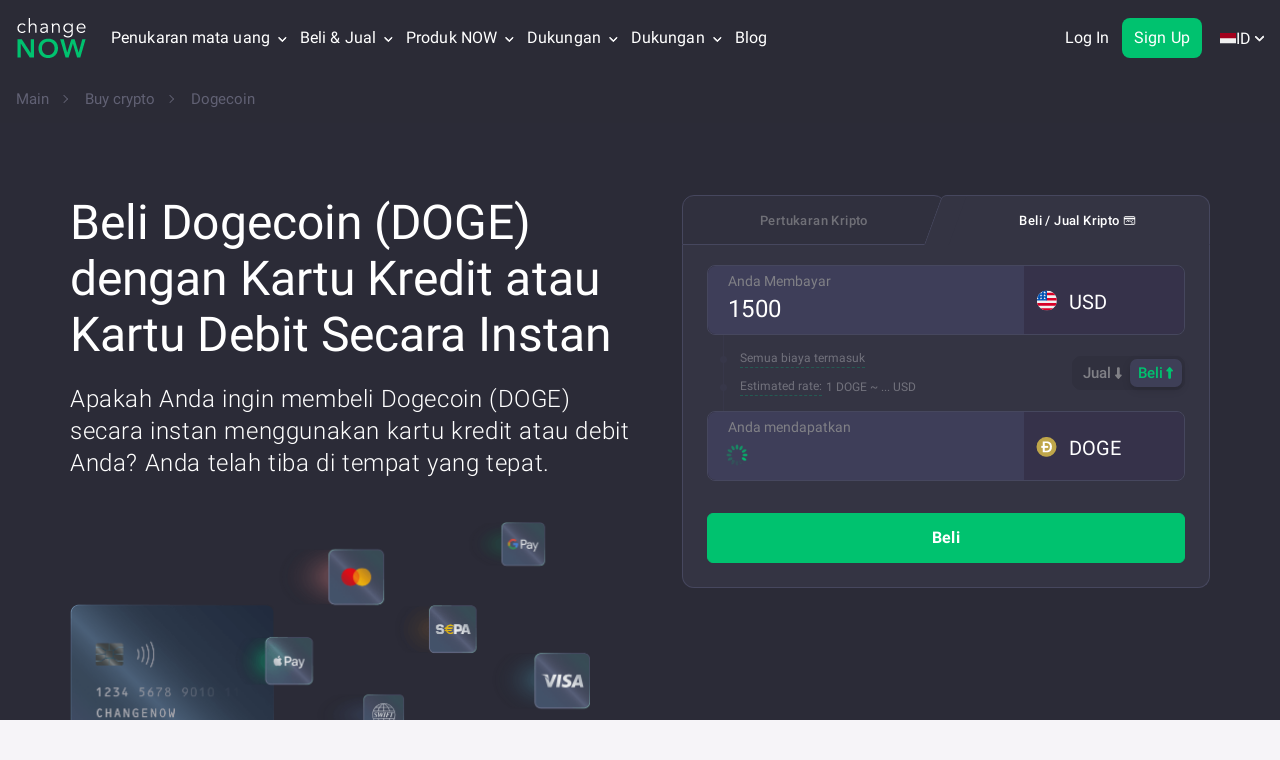

--- FILE ---
content_type: text/html; charset=utf-8
request_url: https://changenow.io/id/buy/dogecoin?utm_source=site_footer
body_size: 77349
content:
<!DOCTYPE html><html class="no-js" lang="id" dir="ltr"><head><meta charset="utf-8"><title>Beli Dogecoin (DOGE) dengan Kartu Kredit atau Kartu Debit Seketika | ChangeNOW</title><link rel="canonical" href="https://changenow.io/id/buy/dogecoin"><meta name="description" content="Beli Dogecoin secara instan. Bayar aman dengan kartu debit, kartu kredit, atau kartu prabayar. Tidak ada biaya tersembunyi. Tarif Kompetitif. Pertukaran cepat 2 menit. Beli DOGE di ChangeNOW"><link rel="next" href="/buy/dogecoin/page/2"><meta property="og:type" content="article"><meta property="og:title" content="Beli Dogecoin (DOGE) dengan Kartu Kredit atau Kartu Debit Seketika | ChangeNOW"><meta property="og:site_name" content="ChangeNOW"><meta property="og:url" content="https://changenow.io/id/buy/dogecoin"><meta property="og:description" content="Beli Dogecoin secara instan. Bayar aman dengan kartu debit, kartu kredit, atau kartu prabayar. Tidak ada biaya tersembunyi. Tarif Kompetitif. Pertukaran cepat 2 menit. Beli DOGE di ChangeNOW"><meta property="og:image" content="https://changenow.io/images/site-image.png"><meta name="twitter:card" content="summary_large_image"><meta name="twitter:title" content="Beli Dogecoin (DOGE) dengan Kartu Kredit atau Kartu Debit Seketika | ChangeNOW"><meta name="twitter:site" content="@ChangeNOW_io"><meta name="twitter:description" content="Beli Dogecoin secara instan. Bayar aman dengan kartu debit, kartu kredit, atau kartu prabayar. Tidak ada biaya tersembunyi. Tarif Kompetitif. Pertukaran cepat 2 menit. Beli DOGE di ChangeNOW"><meta name="twitter:image" content="https://changenow.io/images/site-image.png"><meta name="viewport" content="width=device-width, initial-scale=1, maximum-scale=5"><meta name="theme-color" content="#2b2b37"><meta name="msapplication-TileColor" content="#2b2b37"><meta name="msapplication-TileImage" content="/images/icons/mstile-1-144x144.png"><meta property="article:author" content="https://changenow.io/id/buy/dogecoin"><meta name="robots" content="noindex, nofollow"><meta property="fb:pages" content="796867477159552"><meta name="wot-verification" content="fea463990ab832581344"><meta name="ahrefs-site-verification" content="6e33c9f2b8b4bb13cd942eec47067eba5c0b0174cd6b30b21b37c1bcb099ade1"><meta name="apple-itunes-app" content="app-id=1518003605"><script type="application/ld+json">{
  "@context":"https://schema.org",
  "@type":"WebPage",
  "name":"Pertukaran Crypto dengan Biaya Terendah &amp; Tanpa Registrasi | ChangeNOW",
  "description":"Platform jual beli mata uang kripto non-kustodian, langsung dan tanpa batasan - tukar Bitcoin ke Ethereum, Ripple, Bitcoin Cash, XMR dengan kurs yang menguntungkan dan tanpa registrasi! Beli Bitcoin (BTC) dengan dolar (USD) atau euro (EUR) hanya dalam beberapa langkah sederhana!",
  "url":"https://changenow.io/id/buy/dogecoin",
  "image":"https://changenow.io/images/site-image.png",
  "mainEntity":{
    "@type":"Product",
    "name":"Dogecoin",
    "description":"Dogecoin to Dollar price for today is 0.122074 USD.",
    "mpn":"DOGE",
    "sku":"DOGE",
    "image":"https://content-api.changenow.io/uploads/doge_a0321dc732.svg",
    "brand":{
      "@type":"Brand",
      "name":"Dogecoin (DOGE)"
    },
    "identifier":{
      "@type":"PropertyValue",
      "propertyID":"Symbol",
      "value":"DOGE"
    },
    "offers":{
      "@type":"Offer",
      "url":"https://changenow.io/id/buy/dogecoin",
      "price":"0.12",
      "priceCurrency":"USD",
      "availability": "https://schema.org/InStock",
      "priceValidUntil":"2026-01-28T00:00:00Z",
      "itemOffered":{
        "@type":"Service",
        "serviceType":"Crypto Exchange"
      }
    },
    "aggregateRating":{
      "@type":"AggregateRating",
      "ratingValue":"4.8",
      "reviewCount":"9726"
    },
    "additionalProperty": [
    {
      "@type":"PropertyValue",
      "name":"Current Price",
      "value":"$0.12"
    },
    {
      "@type":"PropertyValue",
      "name":"24h Change",
      "value":"+0.28%"
    },
    {
      "@type":"PropertyValue",
      "name":"Minimum Purchase",
      "value":"$2 USD"
    }
  ]
  }
}</script><script type="application/ld+json">{
  "@context": "https://schema.org",
  "@type": "BreadcrumbList",
  "itemListElement": [
    {
      "@type": "ListItem",
      "position": 1,
      "item": {
        "@id": "https://changenow.io/id",
        "name": "Beranda"
      }
    },
    {
      "@type": "ListItem",
      "position": 2,
      "item": {
        "@id": "https://changenow.io/id/buy",
        "name": "Beli Crypto"
      }
    },
    {
      "@type": "ListItem",
      "position": 3,
      "item": {
        "@id": "https://changenow.io/id/buy/dogecoin",
        "name": "dogecoin"
      }
    }
  ]
}</script><script type="application/ld+json">{
  "@context":"https://schema.org",
  "@type": "MobileApplication",
  "name": "ChangeNOW: Crypto Exchange",
  "operatingSystem": "iOS 13.0+, Android 6.0+, macOS 11.0+ (Apple M1+), visionOS 1.0+",
  "applicationCategory": "FinanceApplication",
  "description": "Securely exchange Bitcoin and 850+ altcoins with great rates and lowest fees! Buy almost every crypto with a credit card or a bank transfer! This is the official ChangeNOW app, an instant crypto swap service.",
  "downloadUrl": [
    "https://apps.apple.com/app/changenow/id1518003605",
    "https://play.google.com/store/apps/details?id=io.changenow.changenow"
  ],
  "screenshot": [
    "https://is1-ssl.mzstatic.com/image/thumb/PurpleSource122/v4/9b/ea/11/9bea11f9-783d-ad95-f6ef-deb38da36090/536259ab-a475-459d-9846-61eb64dd7264_ios02.png/460x0w.webp",
    "https://is1-ssl.mzstatic.com/image/thumb/PurpleSource112/v4/8e/d4/b6/8ed4b6cf-28e4-0f8c-9d37-e978eefc0ccd/106e0181-263b-460e-b424-017ab6ad7fbf_ios04.png/460x0w.webp",
    "https://is1-ssl.mzstatic.com/image/thumb/PurpleSource122/v4/31/0e/5d/310e5d55-e73a-a43d-0545-d388614cdecb/e6b113b2-ab37-4a39-b10e-7a3eb01471e5_ios07.png/460x0w.webp",
    "https://is1-ssl.mzstatic.com/image/thumb/PurpleSource122/v4/5a/31/3c/5a313c1d-32fc-5f12-8b3b-b91525f83958/135042b4-b892-49ee-8a17-fefe3872bf55_ios06.png/460x0w.webp"
  ],
  "offers": {
    "@type": "Offer",
    "price": "0",
    "priceCurrency":"USD"
  },
  "aggregateRating": {
    "@type": "AggregateRating",
    "ratingValue": "4.8",
    "ratingCount": "2224"
  },
  "interactionStatistic": {
    "@type": "InteractionCounter",
    "interactionType": {
      "@type": "ListenAction"
    },
    "userInteractionCount": "100000"
  },
  "contentRating": "Low Maturity"
}</script><script nonce="CDYU6YffDJgfUXCBlqmlYw==" type="def2f4fd963e10194c66ac90-text/javascript">(function () {
  if (typeof document === 'undefined' || !document.documentElement) return;

  const root = document.documentElement;

  if (root.classList && root.classList.remove) {
    root.classList.remove('no-js');
    return;
  }

  root.className = (root.className || '')
    .replace(/\bno-js\b/g, '')
    .trim();
}());</script><script src="/dist/sentry.a5c654ab380e85dd3566.16.5.41.js" nonce="CDYU6YffDJgfUXCBlqmlYw==" type="def2f4fd963e10194c66ac90-text/javascript"></script><script nonce="CDYU6YffDJgfUXCBlqmlYw==" type="def2f4fd963e10194c66ac90-text/javascript">!/^([a-z-]+.)?changenow.io$/.test(window.location.host) && alert('Phishing site detected! Please make sure you are visiting https://changenow.io');</script><script nonce="CDYU6YffDJgfUXCBlqmlYw==" type="def2f4fd963e10194c66ac90-text/javascript">"use strict";

(() => {
  const isObject = value => value !== null && typeof value === 'object' && Array.isArray(value) === false;
  const ERRORS_TYPES = {
    ERROR: 'ERROR',
    UNHANDLED_ERROR: 'UNHANDLED_ERROR',
    GLOBAL_ERROR: 'GLOBAL_ERROR',
    CSS_LOADING_ERROR: 'CSS_LOADING_ERROR'
  };
  const CSS_LOADING_TIME_THRESHOLD = 6000;
  const sendToGA = error => {
    const event = {
      category: 'CN_SITE_ERROR',
      action: error.type,
      value: error.message
    };
    if (isObject(event) && isObject(window.ga) && typeof window.ga.trackEvent === 'function') {
      try {
        window.ga.trackEvent(event.category, event.action, event.label, event.value);
      } catch (err) {
        console.error('Failed to send error to GA:', err);
      }
    }
  };
  const handleOnError = (errorMessage, source, lineno, colno) => {
    const message = `${errorMessage} at ${source}:${lineno}:${colno}`;
    sendToGA({
      type: ERRORS_TYPES.ERROR,
      message
    });
  };
  const handleUnhandledRejection = event => {
    const error = event === null || event === void 0 ? void 0 : event.reason;
    const errorMessage = error instanceof Error ? error.message : String(error);
    sendToGA({
      type: ERRORS_TYPES.UNHANDLED_ERROR,
      message: errorMessage === null || errorMessage === void 0 ? void 0 : errorMessage.slice(0, 100)
    });
  };
  const handleError = event => {
    const message = event.message || 'Unknown error';
    const file = event.filename || 'Unknown file';
    const line = event.lineno || 0;
    const column = event.colno || 0;
    const errorMessage = `${message} ${file} ${line},${column}`;
    sendToGA({
      type: ERRORS_TYPES.GLOBAL_ERROR,
      message: errorMessage === null || errorMessage === void 0 ? void 0 : errorMessage.slice(0, 100)
    });
  };
  const handleCSSLoad = () => {
    const errorHelpForm = window.document.getElementById('error-help-form');
    const styles = window.getComputedStyle(errorHelpForm);
    const display = styles.getPropertyValue('display');
    if (display !== 'none') {
      sendToGA({
        type: ERRORS_TYPES.CSS_LOADING_ERROR,
        message: `css not load in ${CSS_LOADING_TIME_THRESHOLD / 1000} sec`
      });
      window.scrollTo({
        top: 0,
        behavior: 'smooth'
      });
    }
  };
  window.onerror = handleOnError;
  window.addEventListener('unhandledrejection', handleUnhandledRejection);
  window.addEventListener('error', handleError);
  setTimeout(handleCSSLoad, CSS_LOADING_TIME_THRESHOLD);
})();</script><link rel="icon" type="image/png" href="/images/icons/favicon-32x32.png"><link rel="apple-touch-icon" sizes="57x57" href="/images/icons/apple/apple-touch-icon-57x57-1.png"><link rel="apple-touch-icon" sizes="60x60" href="/images/icons/apple/apple-touch-icon-60x60-1.png"><link rel="apple-touch-icon" sizes="72x72" href="/images/icons/apple/apple-touch-icon-72x72-1.png"><link rel="apple-touch-icon" sizes="76x76" href="/images/icons/apple/apple-touch-icon-76x76-1.png"><link rel="apple-touch-icon" sizes="114x114" href="/images/icons/apple/apple-touch-icon-114x114-1.png"><link rel="apple-touch-icon" sizes="120x120" href="/images/icons/apple/apple-touch-icon-120x120-1.png"><link rel="apple-touch-icon" sizes="144x144" href="/images/icons/apple/apple-touch-icon-144x144-1.png"><link rel="apple-touch-icon" sizes="152x152" href="/images/icons/apple/apple-touch-icon-152x152-1.png"><link rel="apple-touch-icon" sizes="180x180" href="/images/icons/apple/apple-touch-icon-180x180-1.png"><link rel="icon" type="image/png" sizes="192x192" href="/images/icons/android/android-chrome-192x192.png"><link rel="icon" type="image/png" sizes="144x144" href="/images/icons/android/android-chrome-144x144.png"><link rel="icon" type="image/png" sizes="32x32" href="/images/icons/favicon-32x32.png"><link rel="icon" type="image/png" sizes="96x96" href="/images/icons/favicon-96x96.png"><link rel="icon" type="image/png" sizes="16x16" href="/images/icons/favicon-16x16.png"><link rel="shortcut icon" href="/images/icons/favicon-32x32.png"><link rel="manifest" href="/manifest.json"><link rel="preload" as="font" href="/fonts/a12c527ee24dcc6ccb75.woff" type="font/woff" crossorigin><link rel="preload" as="font" href="/fonts/9ceaa06cbe56757d8069.woff" type="font/woff" crossorigin><link rel="preload" as="font" href="/fonts/285509d0eb9b5f31386c.woff" type="font/woff" crossorigin><link rel="preload" as="font" href="/fonts/9ca831153ca66ca187ac.woff" type="font/woff" crossorigin><link rel="preload" as="font" href="/fonts/3044fd8e8933d7f91242.woff" type="font/woff" crossorigin><link rel="preload" as="font" href="/fonts/1755b8cf47b3e6787be6.woff2" type="font/woff" crossorigin><link href="/dist/buy-currency-page.7a815e2ea41bfee501e0.16.5.41.css" rel="stylesheet" type="text/css"><!-- Minimal Google Analytics Snippet--><script nonce="CDYU6YffDJgfUXCBlqmlYw==" type="def2f4fd963e10194c66ac90-text/javascript">if (window.addEventListener) {
  window.addEventListener('load', () => {
    (function (a, b, c) {
      var d = a.history, e = document, f = navigator || {}, g = localStorage,
        h = encodeURIComponent, i = d.pushState,
        k = function () {return Math.random().toString(36)},
        l = function () {return g.cid || (g.cid = k()), g.cid},
        m = function (r) {
          var s = [];
          for (var t in r)
            r.hasOwnProperty(t) && void 0 !== r[t] && s.push(h(t) + "=" + h(r[t]));
          return s.join("&")
        },
        n = function (r, s, t, u, v, w, x) {
          const extraParams = (typeof window !== 'undefined' && typeof window.getUTMs === 'function')
          ? window.getUTMs()
          : {};

          var z = "https://www.google-analytics.com/collect",
            A = m({
              v: "1",
              ds: "web",
              aip: c.anonymizeIp ? 1 : void 0,
              tid: b,
              cid: l(),
              t: r || "pageview",
              sd: c.colorDepth && screen.colorDepth ? screen.colorDepth + "-bits" : void 0,
              dr: e.referrer ||
                void 0,
              dt: e.title,
              dl: e.location.origin + e.location.pathname + e.location.search,
              ul: c.language ?
                (f.language || "").toLowerCase() : void 0,
              de: c.characterSet ? e.characterSet : void 0,
              sr: c.screenSize ? (a.screen || {}).width + "x" + (a.screen || {}).height : void 0,
              vp: c.screenSize &&
              a.visualViewport ? (a.visualViewport || {}).width + "x" + (a.visualViewport || {}).height : void 0,
              ec: s || void 0,
              ea: t || void 0,
              el: u || void 0,
              ev: v || void 0,
              exd: w || void 0,
              exf: "undefined" != typeof x &&
              !1 == !!x ? 0 : void 0,
              ...extraParams
            });
          if (f.sendBeacon) f.sendBeacon(z, A); else {
            var y = new XMLHttpRequest;
            y.open("POST", z, !0), y.send(A)
          }
        };
      d.pushState = function (r) {
        return "function" == typeof d.onpushstate &&
        d.onpushstate({ state: r }), setTimeout(n, c.delay || 10), i.apply(d, arguments)
      }, n(),
        a.ma = {
          trackEvent: function o(r, s, t, u) {return n("event", r, s, t, u)},
          trackException: function q(r, s) {
            return n(
              "exception",
              null,
              null,
              null,
              null,
              r,
              s
            )
          }
        }
    })
    (
      window,
      "UA-109063978-1",
      {
        anonymizeIp: true,
        colorDepth: true,
        characterSet: true,
        screenSize: true,
        language: true
      }
    );
  })
}
</script><!-- Minimal Google Analytics 4 Snippet--><script nonce="CDYU6YffDJgfUXCBlqmlYw==" type="def2f4fd963e10194c66ac90-text/javascript">if (window.addEventListener) {
  window.addEventListener('load', () => {
    let enScroll = !1,
      startTime = Date.now()
    const lStor = localStorage,
      sStor = sessionStorage,
      doc = document,
      docEl = document.documentElement,
      docBody = document.body,
      docLoc = document.location,
      w = window,
      s = screen,
      nav = navigator || {},
      history = w.history,
      pushState = history.pushState;

    function a(eventName, eventParams) {
      const extraParams = (typeof window !== 'undefined' && typeof window.getUTMs === 'function')
      ? window.getUTMs()
      : {};

      const k = 'G-21MYG93200',
        t = () => Math.floor(Math.random() * 1e9) + 1,
        n = () => Math.floor(Date.now() / 1e3),
        y = () => (sStor._p || (sStor._p = t()), sStor._p),
        v = () => Math.random().toString(36),
        p = () => (lStor.cid || (lStor.cid = v()), lStor.cid),
        m = lStor.getItem("cid"),
        u = () => m ? void 0 : enScroll == !0 ? void 0 : "1",
        l = () => (sStor.sid || (sStor.sid = n()), sStor.sid),
        d = () => {
          if (!sStor._ss) return sStor._ss = "1", sStor._ss;
          if (sStor.getItem("_ss") == "1") return void 0
        },
        r = "1",
        h = () => {
          if (sStor.sct)
            if (enScroll == !0) return sStor.sct;
            else x = +sStor.getItem("sct") + +r, sStor.sct = x;
          else sStor.sct = r;
          return sStor.sct
        },
        e = docLoc.search,
        f = new URLSearchParams(e),
        getSafeDocumentLocation = () => {
          try {
            if (docLoc && docLoc.origin && docLoc.pathname) {
              return docLoc.origin + docLoc.pathname + (e || '');
            }
            if (w && w.location && w.location.href) {
              return w.location.href;
            }
            if (docLoc && docLoc.href) {
              return docLoc.href;
            }
          } catch (error) {
            console.error(error)
          }
          return "";
        },
        getDeltaTime = () => {const deltaTime = Date.now() - startTime; startTime = Date.now(); return deltaTime; },
        getUserId = () => sStor?.uid || void 0,
        a = ["q", "s", "search", "query", "keyword"],
        g = a.some(t => e.includes("&" + t + "=") || e.includes("?" + t + "=")),
        i = () => eventName || (eventParams ? "event" : (g == !0 ? "view_search_results" : enScroll == !0 ? "scroll" : "page_view")),
        b = () => enScroll == !0 ? "90" : void 0,
        j = () => {
          if (i() == "view_search_results") {
            for (let e of f)
              if (a.includes(e[0])) return e[1]
          } else return void 0
        },
        o = encodeURIComponent,
        _ = e => {
          let t = [];
          for (let n in e) e.hasOwnProperty(n) && e[n] !== void 0 && t.push(o(n) + "=" + o(e[n]));
          return t.join("&")
        },
        O = !1,
        C = "https://www.google-analytics.com/g/collect",
        E = _({
          v: "2",
          tid: k,
          _p: y(),
          sr: (s.width * w.devicePixelRatio + "x" + s.height * w.devicePixelRatio).toString(),
          ul: (nav.language || void 0).toLowerCase(),
          cid: p(),
          uid: getUserId(),
          _fv: u(),
          _s: "1",
          _et: ['user_engagement', 'event', 'scroll'].includes(i()) ? getDeltaTime() : void 0,
          dl: getSafeDocumentLocation(),
          dt: doc.title || void 0,
          dr: doc.referrer || void 0,
          sid: l(),
          sct: h(),
          seg: "1",
          en: i(),
          "epn.percent_scrolled": b(),
          "ep.search_term": j(),
          "ep.event_category": eventParams ? eventParams?.category : void 0,
          "ep.event_action": eventParams ? eventParams?.action : void 0,
          "ep.event_label": eventParams ? eventParams?.label : void 0,
          "ep.event_value": eventParams && typeof eventParams?.value === 'string' ? eventParams?.value : (typeof eventParams?.value === 'object' ? JSON.stringify(eventParams?.value) : void 0),
          "epn.event_value": eventParams && typeof eventParams?.value === 'number' ? eventParams?.action : void 0,
          "ep.user_type": eventParams ? eventParams?.user_type : void 0,
          "ep.user_property": eventParams ? eventParams?.user_property : void 0,
          "ep.platform": eventParams ? eventParams?.platform : void 0,
          _ss: d(),
          _dbg: !1 ? 1 : void 0,
          ...extraParams
        }),
        c = C + "?" + E;
      if (nav.sendBeacon) nav.sendBeacon(c);
      else {
        let e = new XMLHttpRequest;
        e.open("POST", c, !0)
      }
    }

    a();

    w.ga = {
      trackEvent: (category, action, label, value) => a('event', {category, action, label, value}),
      trackProEvent: (eventName, platform, user_type, user_property) => a(eventName, {platform, user_type, user_property}),
    }

    history.pushState = function (r) {
      return typeof history.onpushstate == "function" && history.onpushstate({ state: r }),
        setTimeout(a, 10), pushState.apply(history, arguments);
    }

    function sPr() {
      return (docEl.scrollTop || docBody.scrollTop) / ((docEl.scrollHeight || docBody.scrollHeight) - docEl.clientHeight) * 100
    }

    doc.addEventListener("scroll", sEv, {
      passive: !0
    });

    function sEv() {
      const e = sPr();
      if (e < 90) return;
      enScroll = !0, a(), doc.removeEventListener("scroll", sEv, {
        passive: !0
      })
    }

    w.pageIsUnloading = false;
    w.addEventListener('pagehide', () => {
      w.pageIsUnloading = true;
    });

    w.addEventListener("visibilitychange", () => {
      if (document.visibilityState === 'visible') {
        startTime = Date.now();
        w.pageIsUnloading = false;
      } else if (document.visibilityState === 'hidden') {
        setTimeout(() => {
          if (!w.pageIsUnloading) {
            a('user_engagement');
          }
        }, 100);
      }
    });
  })
}
</script><script nonce="CDYU6YffDJgfUXCBlqmlYw==" type="def2f4fd963e10194c66ac90-text/javascript">window.addEventListener('load', function () {
  var script = document.createElement('script');
  script.src = "//widget.trustpilot.com/bootstrap/v5/tp.widget.bootstrap.min.js";
  script.defer = true;
  document.head.appendChild(script);
});
</script><!-- Reddit Pixel--><script nonce="CDYU6YffDJgfUXCBlqmlYw==" type="def2f4fd963e10194c66ac90-text/javascript">!function(w,d){
  if(!w.rdt){
    var p = w.rdt = function(){
      p.sendEvent ? p.sendEvent.apply(p, arguments) : p.callQueue.push(arguments);
    };
    p.callQueue = [];
    var t = d.createElement("script");
    t.src = "https://www.redditstatic.com/ads/pixel.js";
    t.async = true;
    var s = d.getElementsByTagName("script")[0];
    s.parentNode.insertBefore(t, s);
  }
}(window, document);
rdt('init', 'a2_hufmq8u534c8');
rdt('track', 'PageVisit');</script></head><body class="page"><div id="language-adviser"></div><header id="app-header" data-reactroot=""><div class="header page__header header_margin_disabled"><div class="container"><div class="row"><div class="col-lg-12"><div class="header-menu"><a class="logotype" href="/id"><div class="logotype--main"><img src="/images/cn-ui-kit/header/logo.svg" alt="Logo" decoding="async"/></div><div class="logotype--sub"><img src="/images/cn-ui-kit/header/crypto-exchange.svg" alt="Crypto Exchange" decoding="async"/></div></a><button type="button" class="header-join-pro-button"><img class="header-join-pro-button__image" src="/images/header/diamond.svg" alt="Join Pro" loading="lazy" decoding="async"/><p class="header-join-pro-button__text">Join Pro</p></button><nav class="top-menu"><div class="top-menu--arrow-menu top-menu-dropdown top-menu--item top-menu__double-dropdown">Penukaran mata uang<div class="top-menu--arrow"><svg width="9" height="7" xmlns="http://www.w3.org/2000/svg"><path d="M4.5 4.82L1.014 1.337.676 1 0 1.675l.338.338L4.162 5.83l.338.34.17-.17.168-.17 3.824-3.817L9 1.675 8.324 1l-.338.338L4.5 4.818z" fill-rule="evenodd" stroke-linecap="square"></path></svg></div><div class="top-menu--language-tooltip top-menu-dropdown-list"><div class="top-menu__double-dropdown-wrapper"><div class="top-menu__double-dropdown-column top-menu__double-dropdown-column_first"><span class="top-menu__double-dropdown-title">Aset yang Didukung</span><ul class="top-menu--language-tooltip-content top-menu--language-tooltip-content__without-scroll"><li class="top-menu--list"><a href="/id/currencies/bitcoin" class=""><img src="/images/cn-ui-kit/header/header-navigation/bitcoin.svg" alt="Tukar Bitcoin (BTC)" loading="lazy" decoding="async" width="20" height="20"/>Tukar Bitcoin (BTC)</a></li><li class="top-menu--list"><a href="/id/currencies/tether-erc20" class=""><img src="/images/cn-ui-kit/header/header-navigation/tether.svg" alt="Tukar Tether (USDT ERC20)" loading="lazy" decoding="async" width="20" height="20"/>Tukar Tether (USDT ERC20)</a></li><li class="top-menu--list"><a href="/id/currencies/monero" class=""><img src="/images/cn-ui-kit/header/header-navigation/monero.svg" alt="Tukar Monero (XMR)" loading="lazy" decoding="async" width="20" height="20"/>Tukar Monero (XMR)</a></li><li class="top-menu--list"><a href="/id/currencies/ethereum" class=""><img src="/images/cn-ui-kit/header/header-navigation/ethereum.svg" alt="Tukar Ethereum (ETH)" loading="lazy" decoding="async" width="20" height="20"/>Tukar Ethereum (ETH)</a></li><li class="top-menu--list"><a href="/id/currencies/tron" class=""><img src="/images/cn-ui-kit/header/header-navigation/tron.svg" alt="Tukar TRON (TRX)" loading="lazy" decoding="async" width="20" height="20"/>Tukar TRON (TRX)</a></li><li class="top-menu--list"><a href="/id/currencies/binance-coin-smart-chain" class=""><img src="/images/cn-ui-kit/header/header-navigation/binance.svg" alt="Tukar Binance Coin (BNB)" loading="lazy" decoding="async" width="20" height="20"/>Tukar Binance Coin (BNB)</a></li><li class="top-menu--list"><a href="/id/currencies/polkadot" class=""><img src="/images/cn-ui-kit/header/header-navigation/polkadot.svg" alt="Tukar Polkadot (DOT)" loading="lazy" decoding="async" width="20" height="20"/>Tukar Polkadot (DOT)</a></li><li class="top-menu--list"><a href="/id/currencies/usd-coin" class=""><img src="/images/cn-ui-kit/header/header-navigation/usd-coin.svg" alt="Tukar Circle USD (USDC)" loading="lazy" decoding="async" width="20" height="20"/>Tukar Circle USD (USDC)</a></li><li class="top-menu--list"><a href="/id/currencies/ripple" class=""><img src="/images/cn-ui-kit/header/header-navigation/ripple.svg" alt="Tukar XRP (XRP)" loading="lazy" decoding="async" width="20" height="20"/>Tukar XRP (XRP)</a></li><li class="top-menu--list"><a href="/id/currencies/official-trump" class=""><img src="/images/cn-ui-kit/header/header-navigation/trump.png" alt="Exchange Official Trump (TRUMP)" loading="lazy" decoding="async" width="20" height="20"/>Exchange Official Trump (TRUMP)</a></li></ul></div><div class="top-menu__double-dropdown-column top-menu__double-dropdown-column_second"><span class="top-menu__double-dropdown-title">Pasangan Tukar</span><ul class="top-menu--language-tooltip-content top-menu--language-tooltip-content__without-scroll"><li class="top-menu--list top-menu--list_pairs"><a href="/id/currencies/bitcoin/ethereum" class=""><img src="/images/cn-ui-kit/header/header-navigation/btc-to-eth.svg" alt="BTC ke ETH" loading="lazy" decoding="async" width="20" height="20"/>BTC ke ETH</a></li><li class="top-menu--list top-menu--list_pairs"><a href="/id/currencies/bitcoin/monero" class=""><img src="/images/cn-ui-kit/header/header-navigation/btc-to-xmr.svg" alt="BTC ke XMR" loading="lazy" decoding="async" width="20" height="20"/>BTC ke XMR</a></li><li class="top-menu--list top-menu--list_pairs"><a href="/id/currencies/binance-coin-smart-chain/tether-trc20" class=""><img src="/images/cn-ui-kit/header/header-navigation/bnb-to-usdt.svg" alt="BNB ke USDT" loading="lazy" decoding="async" width="20" height="20"/>BNB ke USDT</a></li><li class="top-menu--list top-menu--list_pairs"><a href="/id/currencies/ethereum/tether-erc20" class=""><img src="/images/cn-ui-kit/header/header-navigation/eth-to-usdt.svg" alt="ETH ke USDT" loading="lazy" decoding="async" width="20" height="20"/>ETH ke USDT</a></li><li class="top-menu--list top-menu--list_pairs"><a href="/id/currencies/litecoin/tether-trc20" class=""><img src="/images/cn-ui-kit/header/header-navigation/ltc-to-usdt.svg" alt="LTC ke USDT" loading="lazy" decoding="async" width="20" height="20"/>LTC ke USDT</a></li><li class="top-menu--list top-menu--list_pairs"><a href="/id/currencies/solana/binance-coin-smart-chain" class=""><img src="/images/cn-ui-kit/header/header-navigation/sol-to-bnb.svg" alt="SOL ke BNB" loading="lazy" decoding="async" width="20" height="20"/>SOL ke BNB</a></li><li class="top-menu--list top-menu--list_pairs"><a href="/id/currencies/tether-trc20/tron" class=""><img src="/images/cn-ui-kit/header/header-navigation/usdt-to-trx.svg" alt="USDT ke TRX" loading="lazy" decoding="async" width="20" height="20"/>USDT ke TRX</a></li><li class="top-menu--list top-menu--list_pairs"><a href="/id/currencies/ton/tether-trc20" class=""><img src="/images/cn-ui-kit/header/header-navigation/ton-to-usdt.svg" alt="TON ke USDT" loading="lazy" decoding="async" width="20" height="20"/>TON ke USDT</a></li><li class="top-menu--list top-menu--list_pairs"><a href="/id/currencies/ethereum/monero" class=""><img src="/images/cn-ui-kit/header/header-navigation/eth-to-xmr.svg" alt="ETH ke XMR" loading="lazy" decoding="async" width="20" height="20"/>ETH ke XMR</a></li><li class="top-menu--list top-menu--list_pairs"><a href="/id/currencies/ethereum/solana" class=""><img src="/images/cn-ui-kit/header/header-navigation/eth-to-sol.svg" alt="ETH ke SOL" loading="lazy" decoding="async" width="20" height="20"/>ETH ke SOL</a></li></ul></div><div class="top-menu__double-dropdown-footer"><a href="/id/currencies" class=""><img src="/images/cn-ui-kit/header/header-navigation/all.svg" alt="Seluruh {number} mata uang" loading="lazy" decoding="async" width="20" height="20"/><span class="top-menu__all-currencies-link">Seluruh <span>1246</span> mata uang</span></a></div></div></div></div><div class="top-menu--arrow-menu top-menu-dropdown top-menu--item">Beli &amp; Jual<div class="top-menu--arrow"><svg width="9" height="7" xmlns="http://www.w3.org/2000/svg"><path d="M4.5 4.82L1.014 1.337.676 1 0 1.675l.338.338L4.162 5.83l.338.34.17-.17.168-.17 3.824-3.817L9 1.675 8.324 1l-.338.338L4.5 4.818z" fill-rule="evenodd" stroke-linecap="square"></path></svg></div><div class="top-menu--language-tooltip top-menu-dropdown-list"><ul class="top-menu--language-tooltip-content top-menu--language-tooltip-content__without-scroll"><li class="top-menu--list"><a href="/id/buy/bitcoin" class=""><img src="/images/cn-ui-kit/header/header-navigation/bitcoin.svg" alt="Beli Bitcoin (BTC)" loading="lazy" decoding="async" width="20" height="20"/>Beli Bitcoin (BTC)</a></li><li class="top-menu--list"><a href="/id/buy/monero" class=""><img src="/images/cn-ui-kit/header/header-navigation/monero.svg" alt="Beli Monero (XMR)" loading="lazy" decoding="async" width="20" height="20"/>Beli Monero (XMR)</a></li><li class="top-menu--list"><a href="/id/buy/tether-erc20" class=""><img src="/images/cn-ui-kit/header/header-navigation/tether.svg" alt="Beli Tether (USDT)" loading="lazy" decoding="async" width="20" height="20"/>Beli Tether (USDT)</a></li><li class="top-menu--list"><a href="/id/buy/ethereum" class=""><img src="/images/cn-ui-kit/header/header-navigation/ethereum.svg" alt="Beli Ethereum (ETH)" loading="lazy" decoding="async" width="20" height="20"/>Beli Ethereum (ETH)</a></li><li class="top-menu--list"><a href="/id/buy/pulse" class=""><img src="/images/cn-ui-kit/header/header-navigation/pulse.svg" alt="Beli Pulsechain (PLS)" loading="lazy" decoding="async" width="20" height="20"/>Beli Pulsechain (PLS)</a></li><li class="top-menu--list"><a href="/id/buy/litecoin" class=""><img src="/images/cn-ui-kit/header/header-navigation/litecoin.svg" alt="Beli Litecoin (LTC)" loading="lazy" decoding="async" width="20" height="20"/>Beli Litecoin (LTC)</a></li><li class="top-menu--list"><a href="/id/buy/binance-coin-smart-chain" class=""><img src="/images/cn-ui-kit/header/header-navigation/binance.svg" alt="Beli Binance Coin (BNB)" loading="lazy" decoding="async" width="20" height="20"/>Beli Binance Coin (BNB)</a></li><li class="top-menu--list"><a href="/id/buy/ripple" class=""><img src="/images/cn-ui-kit/header/header-navigation/ripple.svg" alt="Beli XRP (XRP)" loading="lazy" decoding="async" width="20" height="20"/>Beli XRP (XRP)</a></li><li class="top-menu--list"><a href="/id/buy/usd-coin" class=""><img src="/images/cn-ui-kit/header/header-navigation/usd-coin.svg" alt="Beli USD Coin (USDC)" loading="lazy" decoding="async" width="20" height="20"/>Beli USD Coin (USDC)</a></li><li class="top-menu--list"><a href="/id/buy/tron" class=""><img src="/images/cn-ui-kit/header/header-navigation/tron.svg" alt="Beli TRON (TRX)" loading="lazy" decoding="async" width="20" height="20"/>Beli TRON (TRX)</a></li><li class="top-menu--list"><a href="/id/buy/official-trump" class=""><img src="/images/cn-ui-kit/header/header-navigation/trump.png" alt="Buy Official Trump (TRUMP)" loading="lazy" decoding="async" width="20" height="20"/>Buy Official Trump (TRUMP)</a></li><li class="top-menu--list"><a href="/id/buy" class=""><img src="/images/cn-ui-kit/header/header-navigation/all-to-buy.svg" alt="Semua Crypto untuk Dibeli" loading="lazy" decoding="async" width="20" height="20"/>Semua Crypto untuk Dibeli</a></li><li class="top-menu--list"><a href="/id/sell" class=""><img src="/images/cn-ui-kit/header/header-navigation/all-to-buy.svg" alt="Jual kripto" loading="lazy" decoding="async" width="20" height="20"/>Jual kripto</a></li></ul></div></div><div class="top-menu--arrow-menu top-menu-dropdown top-menu--item">Produk NOW<div class="top-menu--arrow"><svg width="9" height="7" xmlns="http://www.w3.org/2000/svg"><path d="M4.5 4.82L1.014 1.337.676 1 0 1.675l.338.338L4.162 5.83l.338.34.17-.17.168-.17 3.824-3.817L9 1.675 8.324 1l-.338.338L4.5 4.818z" fill-rule="evenodd" stroke-linecap="square"></path></svg></div><div class="top-menu--language-tooltip top-menu-dropdown-list"><ul class="top-menu--language-tooltip-content top-menu--language-tooltip-content__without-scroll"><li class="top-menu--list"><a href="/id/pro" class=""><img src="/images/cn-ui-kit/header/header-navigation/pro.svg" alt="ChangeNOW Pro" loading="lazy" decoding="async" width="20" height="20"/>ChangeNOW Pro</a></li><li class="top-menu--list"><a href="/id/mobile-exchange" class=""><img src="/images/cn-ui-kit/header/header-navigation/mobile-exchange.svg" alt="Pertukaran Seluler" loading="lazy" decoding="async" width="20" height="20"/>Pertukaran Seluler</a></li><li class="top-menu--list"><a href="https://walletnow.app" class="" target="_blank" rel="noopener"><img src="/images/cn-ui-kit/header/header-navigation/wallet.svg" alt="Dompet NOW" loading="lazy" decoding="async" width="20" height="20"/>Dompet NOW<img src="/images/cn-ui-kit/header/foreign_link.svg" alt="" class="foreign-link-icon" width="12" height="12" decoding="async"/></a></li><li class="top-menu--list"><a href="https://nowtracker.app/" class="" target="_blank" rel="noopener"><img src="/images/cn-ui-kit/header/header-navigation/tracker.svg" alt="Pelacak NOW" loading="lazy" decoding="async" width="20" height="20"/>Pelacak NOW<img src="/images/cn-ui-kit/header/foreign_link.svg" alt="" class="foreign-link-icon" width="12" height="12" decoding="async"/></a></li><li class="top-menu--list"><a href="/id/tokens" class=""><img src="/images/cn-ui-kit/header/header-navigation/now-token.svg" alt="Token NOW" loading="lazy" decoding="async" width="20" height="20"/>Token NOW</a></li><li class="top-menu--list"><a href="/id/meme-coins" class=""><img src="/images/cn-ui-kit/header/header-navigation/meme-coins.svg" alt="Koin meme" loading="lazy" decoding="async" width="20" height="20"/>Koin meme</a></li><li class="top-menu--list"><a href="/id/defi-coins" class=""><img src="/images/cn-ui-kit/header/header-navigation/defi-coins.svg" alt="DeFi coins" loading="lazy" decoding="async" width="20" height="20"/>DeFi coins</a></li><li class="top-menu--list"><a href="/id/permanent-exchange" class=""><img src="/images/cn-ui-kit/header/header-navigation/address.svg" alt="Alamat Permanen" loading="lazy" decoding="async" width="20" height="20"/>Alamat Permanen</a></li><li class="top-menu--list"><a href="/id/crypto-loan" class=""><img src="/images/cn-ui-kit/header/header-navigation/loan.svg" alt="Pinjaman Crypto" loading="lazy" decoding="async" width="20" height="20"/>Pinjaman Crypto</a></li><li class="top-menu--list"><a href="https://t.me/ChangeNOW_officialbot" class="" target="_blank" rel="noopener"><img src="/images/cn-ui-kit/header/header-navigation/telegram.svg" alt="Bot Telegram" loading="lazy" decoding="async" width="20" height="20"/>Bot Telegram<img src="/images/cn-ui-kit/header/foreign_link.svg" alt="" class="foreign-link-icon" width="12" height="12" decoding="async"/></a></li></ul></div></div><div class="top-menu--arrow-menu top-menu-dropdown top-menu--item">Dukungan<div class="top-menu--arrow"><svg width="9" height="7" xmlns="http://www.w3.org/2000/svg"><path d="M4.5 4.82L1.014 1.337.676 1 0 1.675l.338.338L4.162 5.83l.338.34.17-.17.168-.17 3.824-3.817L9 1.675 8.324 1l-.338.338L4.5 4.818z" fill-rule="evenodd" stroke-linecap="square"></path></svg></div><div class="top-menu--language-tooltip top-menu-dropdown-list"><div class="top-menu--language-tooltip-content top-menu--language-tooltip-content__without-scroll for-business"><div class="for-business__dashboard-box"><div class="for-business__text-box"><p class="for-business__boost">Tingkatkan bisnis Anda dengan ChangeNOW dan taklukkan dunia!</p><a class="for-business__explore" href="/id/for-partners">Jelajahi produk NOW</a></div><div class="for-business__button-container" id="partner-login-button">Dasbor Mitra</div></div><div class="for-business__lists-box"><div class="for-business__column"><div class="for-business__sub-menu"><p class="for-business__subtitle">Bursa Kripto</p><ul class="for-business__link-list"><li class="top-menu--list for-business__link-list-item"><a href="/id/api" class=""><img src="/images/cn-ui-kit/header/header-navigation/api-icon.svg" alt="API" loading="lazy" decoding="async" width="20" height="20"/>API</a></li><li class="top-menu--list for-business__link-list-item"><a href="/id/widget" class=""><img src="/images/cn-ui-kit/header/header-navigation/widget-icon.svg" alt="Widget" loading="lazy" decoding="async" width="20" height="20"/>Widget</a></li><li class="top-menu--list for-business__link-list-item"><a href="/id/your-exchange" class=""><img src="/images/cn-ui-kit/header/header-navigation/white-label-exchange-icon.svg" alt="Pertukaran Label Putih" loading="lazy" decoding="async" width="20" height="20"/>Pertukaran Label Putih</a></li><li class="top-menu--list for-business__link-list-item"><a href="/id/telegram-bot" class=""><img src="/images/cn-ui-kit/header/header-navigation/telegram-bot-icon.svg" alt="Bot Telegram" loading="lazy" decoding="async" width="20" height="20"/>Bot Telegram</a></li><li class="top-menu--list for-business__link-list-item"><a href="/id/permanent-exchange" class=""><img src="/images/cn-ui-kit/header/header-navigation/address.svg" alt="Alamat Permanen" loading="lazy" decoding="async" width="20" height="20"/>Alamat Permanen</a></li><li class="top-menu--list for-business__link-list-item"><a href="/id/privileges" class=""><img src="/images/cn-ui-kit/header/header-navigation/privileges-icon.svg" alt="Hak Istimewa" loading="lazy" decoding="async" width="20" height="20"/>Hak Istimewa</a></li></ul></div><div class="for-business__sub-menu"><p class="for-business__subtitle">Kemitraan</p><ul class="for-business__link-list"><li class="top-menu--list for-business__link-list-item"><a href="/id/referral-links" class=""><img src="/images/cn-ui-kit/header/header-navigation/referral-program-icon.svg" alt="Program Referral" loading="lazy" decoding="async" width="20" height="20"/>Program Referral</a></li><li class="top-menu--list for-business__link-list-item"><a href="/id/program-affiliate" class=""><img src="/images/cn-ui-kit/header/header-navigation/affiliate-program-icon.svg" alt="Program Afiliasi" loading="lazy" decoding="async" width="20" height="20"/>Program Afiliasi</a></li></ul></div></div><div class="for-business__column"><div class="for-business__sub-menu"><p class="for-business__subtitle">Layanan Aset</p><ul class="for-business__link-list"><li class="top-menu--list for-business__link-list-item"><a href="/id/asset-listing" class=""><img src="/images/cn-ui-kit/header/header-navigation/asset-listing-icon.svg" alt="Daftar Aset" loading="lazy" decoding="async" width="20" height="20"/>Daftar Aset</a></li><li class="top-menu--list for-business__link-list-item"><a href="/id/multichain-bridge" class=""><img src="/images/cn-ui-kit/header/header-navigation/multichain-bridge-icon.svg" alt="Jembatan Multichain" loading="lazy" decoding="async" width="20" height="20"/>Jembatan Multichain</a></li></ul></div><div class="for-business__sub-menu"><p class="for-business__subtitle">Solusi Bisnis</p><ul class="for-business__link-list"><li class="top-menu--list for-business__link-list-item"><a href="/id/crypto-wallet" class=""><img src="/images/cn-ui-kit/header/header-navigation/crypto-wallets-icon.svg" alt="Dompet White Label" loading="lazy" decoding="async" width="20" height="20"/>Dompet White Label</a></li><li class="top-menu--list for-business__link-list-item"><a href="/id/warm-wallets" class=""><img src="/images/cn-ui-kit/header/header-navigation/warm-wallets-icon.svg" alt="Dompet Hangat" loading="lazy" decoding="async" width="20" height="20"/>Dompet Hangat</a></li><li class="top-menu--list for-business__link-list-item"><a href="/id/market-info-api" class=""><img src="/images/cn-ui-kit/header/header-navigation/market-info-api-icon.svg" alt="Market Info API" loading="lazy" decoding="async" width="20" height="20"/>Market Info API</a></li></ul></div></div><div class="for-business__column"><div class="for-business__sub-menu"><p class="for-business__subtitle">Solusi NOW</p><ul class="for-business__link-list"><li class="top-menu--list for-business__link-list-item"><a href="https://nowcustody.com/" class="" target="_blank" rel="noopener"><img src="/images/cn-ui-kit/header/header-navigation/now-custody.svg" alt="NOW Custody" loading="lazy" decoding="async" width="20" height="20"/>NOW Custody<img src="/images/cn-ui-kit/header/foreign_link.svg" alt="" class="foreign-link-icon" width="12" height="12" decoding="async"/></a></li><li class="top-menu--list for-business__link-list-item"><a href="https://nowpayments.io/" class="" target="_blank" rel="noopener"><img src="/images/cn-ui-kit/header/header-navigation/now-payments.svg" alt="NOWPayments" loading="lazy" decoding="async" width="20" height="20"/>NOWPayments<img src="/images/cn-ui-kit/header/foreign_link.svg" alt="" class="foreign-link-icon" width="12" height="12" decoding="async"/></a></li><li class="top-menu--list for-business__link-list-item"><a href="https://nownodes.io/" class="" target="_blank" rel="noopener"><img src="/images/cn-ui-kit/header/header-navigation/now-nodes.svg" alt="NOWNodes" loading="lazy" decoding="async" width="20" height="20"/>NOWNodes<img src="/images/cn-ui-kit/header/foreign_link.svg" alt="" class="foreign-link-icon" width="12" height="12" decoding="async"/></a></li></ul></div></div></div><div class="for-business__all-products"><div class="for-business__sub-menu"><ul class="for-business__link-list"><li class="top-menu--list for-business__link-list-item"><a href="/id/for-partners" class=""><img src="/images/cn-ui-kit/mobile-menu/inner-navigation/all-products-icon.svg" alt="Semua produk" loading="lazy" decoding="async" width="20" height="20"/>Semua produk</a></li><li class="top-menu--list for-business__link-list-item"><a href="/id/for-partners#faq" class=""><img src="/images/cn-ui-kit/header/header-navigation/faq.svg" alt="FAQ" loading="lazy" decoding="async" width="20" height="20"/>FAQ</a></li></ul></div></div></div></div></div><div class="top-menu--arrow-menu top-menu-dropdown top-menu--item">Dukungan<div class="top-menu--arrow"><svg width="9" height="7" xmlns="http://www.w3.org/2000/svg"><path d="M4.5 4.82L1.014 1.337.676 1 0 1.675l.338.338L4.162 5.83l.338.34.17-.17.168-.17 3.824-3.817L9 1.675 8.324 1l-.338.338L4.5 4.818z" fill-rule="evenodd" stroke-linecap="square"></path></svg></div><div class="top-menu--language-tooltip top-menu-dropdown-list"><ul class="top-menu--language-tooltip-content top-menu--language-tooltip-content__without-scroll"><li class="top-menu--list"><a href="/id/how-it-works" class=""><img src="/images/cn-ui-kit/header/header-navigation/how-it-works.svg" alt="Cara kerja" loading="lazy" decoding="async" width="20" height="20"/>Cara kerja</a></li><li class="top-menu--list"><a href="https://support.changenow.io/hc/en-us/requests/new" class="" target="_blank" rel="noopener"><img src="/images/cn-ui-kit/header/header-navigation/contact-support.svg" alt="Hubungi dukungan" loading="lazy" decoding="async" width="20" height="20"/>Hubungi dukungan<img src="/images/cn-ui-kit/header/foreign_link.svg" alt="" class="foreign-link-icon" width="12" height="12" decoding="async"/></a></li><li class="top-menu--list"><a href="https://support.changenow.io/hc/en-us" class="" target="_blank" rel="noopener"><img src="/images/cn-ui-kit/header/header-navigation/help-center.svg" alt="Pusat Bantuan" loading="lazy" decoding="async" width="20" height="20"/>Pusat Bantuan<img src="/images/cn-ui-kit/header/foreign_link.svg" alt="" class="foreign-link-icon" width="12" height="12" decoding="async"/></a></li><li class="top-menu--list"><a href="/id/status-page" class=""><img src="/images/cn-ui-kit/header/header-navigation/exchange-status.svg" alt="Periksa Status Pertukaran" loading="lazy" decoding="async" width="20" height="20"/>Periksa Status Pertukaran</a></li><li class="top-menu--list"><a href="https://status.changenow.io/" class="" target="_blank" rel="noopener"><img src="/images/cn-ui-kit/header/header-navigation/status-page.svg" alt="Halaman Status" loading="lazy" decoding="async" width="20" height="20"/>Halaman Status<img src="/images/cn-ui-kit/header/foreign_link.svg" alt="" class="foreign-link-icon" width="12" height="12" decoding="async"/></a></li><li class="top-menu--list"><a href="/id/faq" class=""><img src="/images/cn-ui-kit/header/header-navigation/faq.svg" alt="FAQ" loading="lazy" decoding="async" width="20" height="20"/>FAQ</a></li></ul></div></div><div class="top-menu--item top-menu--item_without-dropdown"><a href="/id/blog" class="">Blog</a></div><div id="history-link" class="top-menu--item"></div></nav><div id="mobile-menu"></div><div class="header-authorization"></div><div class="localization-switcher--arrow-menu localization-switcher-dropdown localization-switcher--item localization-switcher--item_language flag-top-position"><div class="localization-switcher--language-tooltip localization-switcher-dropdown-list"><ul class="localization-switcher--language-tooltip-content localization-switcher--language-tooltip-content__scrollable"><li class="localization-switcher--list"><a href="/buy/dogecoin?utm_source=site_footer" class="localization-switcher--language-link flags-position"><img class="localization-switcher--flag" src="/images/cn-ui-kit/header/flags/english-us.svg" alt="en" width="14" height="11" decoding="async"/>English (US)</a></li><li class="localization-switcher--list"><a href="/es/buy/dogecoin?utm_source=site_footer" class="localization-switcher--language-link flags-position"><img class="localization-switcher--flag" src="/images/cn-ui-kit/header/flags/spain.svg" alt="es" width="14" height="11" decoding="async"/>Español</a></li><li class="localization-switcher--list"><a href="/fr/buy/dogecoin?utm_source=site_footer" class="localization-switcher--language-link flags-position"><img class="localization-switcher--flag" src="/images/cn-ui-kit/header/flags/france.svg" alt="fr" width="14" height="11" decoding="async"/>Français</a></li><li class="localization-switcher--list"><a href="/id/buy/dogecoin?utm_source=site_footer" class="localization-switcher--language-link flags-position"><img class="localization-switcher--flag" src="/images/cn-ui-kit/header/flags/indonesia.svg" alt="id" width="14" height="11" decoding="async"/>Bahasa Indonesia</a></li><li class="localization-switcher--list"><a href="/vi/buy/dogecoin?utm_source=site_footer" class="localization-switcher--language-link flags-position"><img class="localization-switcher--flag" src="/images/cn-ui-kit/header/flags/vietnam.svg" alt="vi" width="14" height="11" decoding="async"/>Tiếng Việt</a></li><li class="localization-switcher--list"><a href="/pt/buy/dogecoin?utm_source=site_footer" class="localization-switcher--language-link flags-position"><img class="localization-switcher--flag" src="/images/cn-ui-kit/header/flags/portugal.svg" alt="pt" width="14" height="11" decoding="async"/>Portugues</a></li><li class="localization-switcher--list"><a href="/ru/buy/dogecoin?utm_source=site_footer" class="localization-switcher--language-link flags-position"><img class="localization-switcher--flag" src="/images/cn-ui-kit/header/flags/russia.svg" alt="ru" width="14" height="11" decoding="async"/>Русский</a></li><li class="localization-switcher--list"><a href="/zh/buy/dogecoin?utm_source=site_footer" class="localization-switcher--language-link flags-position"><img class="localization-switcher--flag" src="/images/cn-ui-kit/header/flags/china.svg" alt="zh" width="14" height="11" decoding="async"/>中文 (中国）</a></li><li class="localization-switcher--list"><a href="/ar/buy/dogecoin?utm_source=site_footer" class="localization-switcher--language-link flags-position"><img class="localization-switcher--flag" src="/images/cn-ui-kit/header/flags/saudi-arabia.svg" alt="ar" width="14" height="11" decoding="async"/>العربية</a></li><li class="localization-switcher--list"><a href="/de/buy/dogecoin?utm_source=site_footer" class="localization-switcher--language-link flags-position"><img class="localization-switcher--flag" src="/images/cn-ui-kit/header/flags/germany.svg" alt="de" width="14" height="11" decoding="async"/>Deutsch</a></li><li class="localization-switcher--list"><a href="/fa/buy/dogecoin?utm_source=site_footer" class="localization-switcher--language-link flags-position"><img class="localization-switcher--flag" src="/images/cn-ui-kit/header/flags/iran.svg" alt="fa" width="14" height="11" decoding="async"/>فارسی </a></li><li class="localization-switcher--list"><a href="/it/buy/dogecoin?utm_source=site_footer" class="localization-switcher--language-link flags-position"><img class="localization-switcher--flag" src="/images/cn-ui-kit/header/flags/italy.svg" alt="it" width="14" height="11" decoding="async"/>Italiano</a></li><li class="localization-switcher--list"><a href="/ja/buy/dogecoin?utm_source=site_footer" class="localization-switcher--language-link flags-position"><img class="localization-switcher--flag" src="/images/cn-ui-kit/header/flags/japan.svg" alt="ja" width="14" height="11" decoding="async"/>日本語</a></li><li class="localization-switcher--list"><a href="/ko/buy/dogecoin?utm_source=site_footer" class="localization-switcher--language-link flags-position"><img class="localization-switcher--flag" src="/images/cn-ui-kit/header/flags/south-korea.svg" alt="ko" width="14" height="11" decoding="async"/>한국어</a></li><li class="localization-switcher--list"><a href="/tr/buy/dogecoin?utm_source=site_footer" class="localization-switcher--language-link flags-position"><img class="localization-switcher--flag" src="/images/cn-ui-kit/header/flags/turkey.svg" alt="tr" width="14" height="11" decoding="async"/>Türk</a></li></ul></div><img class="localization-switcher--flag" src="/images/cn-ui-kit/header/flags/indonesia.svg" alt="id" width="16" height="16" decoding="async"/>ID<div class="localization-switcher--arrow"><svg width="9" height="7" xmlns="http://www.w3.org/2000/svg"><path d="M4.5 4.82L1.014 1.337.676 1 0 1.675l.338.338L4.162 5.83l.338.34.17-.17.168-.17 3.824-3.817L9 1.675 8.324 1l-.338.338L4.5 4.818z" fill-rule="evenodd" stroke-linecap="square"></path></svg></div></div></div></div></div></div></div></header><div id="buy-currency-page"><div class="buy-currency-page"><div class="buy-main-block"><div class="breadcrumbs buy-main-block__breadcrumbs"><div class="container"><ul class="breadcrumbs__list breadcrumbs__list_scrollable"><li class="breadcrumbs__item"><a href="/id/" class="breadcrumbs__link">Main</a><span class="breadcrumbs__arrow"></span></li><li class="breadcrumbs__item"><a href="/id/buy" class="breadcrumbs__link">Buy crypto</a><span class="breadcrumbs__arrow"></span></li><li class="breadcrumbs__item"><span class="breadcrumbs__link">Dogecoin</span><span class="breadcrumbs__arrow"></span></li></ul></div></div><div class="container"><div class="buy-main-block__wrapper"><div class="buy-main-block__content"><h1 class="buy-main-block__header">Beli Dogecoin (DOGE) dengan Kartu Kredit atau Kartu Debit Secara Instan</h1><p class="buy-main-block__description">Apakah Anda ingin membeli Dogecoin (DOGE) secara instan menggunakan kartu kredit atau debit Anda? Anda telah tiba di tempat yang tepat.</p><div class="buy-main-block__images"><img class="buy-main-block__images-card" src="/images/buy-currency-page/changenow-card.png" alt="ChangeNOW Card" loading="lazy" decoding="async"/><img class="buy-main-block__images-providers" src="/images/buy-currency-page/payment-providers.png" alt="Payment providers" loading="lazy" decoding="async"/></div></div><div class="buy-main-block__exchange-form"><form class="exchange-form exchange-form_vertical" novalidate="" autoComplete="off"><div class="exchange-calculator new-stepper-form_margin exchange-calculator__dark exchange-calculator_vertical"><div class="new-stepper-tabs"><button type="button" class="new-stepper-tab new-stepper-tab_dark"><span class="new-stepper-tab__text">Pertukaran Kripto</span></button><button type="button" class="new-stepper-tab new-stepper-tab_active new-stepper-tab_buy-sell new-stepper-tab_dark new-stepper-tab_active-dark new-stepper-tab_buy-sell-dark"><span class="new-stepper-tab__text">Beli / Jual Kripto 💳</span></button></div><div class="new-stepper-body new-stepper-body_main-page new-stepper-body_dark"><div class="exchange-calculator--fields-section exchange-calculator--fields-section__amount"><div class="now-input now-input__dark exchange-calculator--amount-field"><div class="now-input--labels"><label class="now-input--label" for="amount-field">Anda Membayar</label></div><input id="amount-field" class="now-input--input" placeholder="" value="1500" autoComplete="off" inputMode="decimal"/></div><div class="combobox combobox__dark exchange-calculator--currency-field combobox__green-scrollbar"><div class="combobox--field combobox--field__without-selector" role="button" tabindex="0"><div class="currency-item currency-item__dark exchange-calculator--selected-currency-item"><div class="currency-item__left"><img class="currency-icon currency-item--currency-icon" src="https://content-api.changenow.io/uploads/usd_90681e5a82.svg" alt="icon-usd" loading="lazy" decoding="async"/></div><div class="currency-item__right"><span class="currency-item--ticker">USD</span></div></div></div></div></div><div class="exchange-calculator--fields-section exchange-calculator--fields-section__sequence"><div class="new-stepper-hints new-stepper-hints_dark new-stepper-hints_loading"><div class="new-stepper-hints__wrapper-border"><div class="new-stepper-hints__item"><button type="button" class="new-stepper-hints__label">Semua biaya termasuk</button></div><div class="new-stepper-hints__item"><button type="button" class="new-stepper-hints__label">Estimated rate:</button> <span class="new-stepper-hints__rate">1 DOGE ~ ... USD</span></div></div></div><div class="fiat-buttons-swap fiat-buttons-swap_dark"><button class="new-stepper-button-swap new-stepper-button-swap_dark fiat-buttons-swap__button" type="button">Jual<svg width="8" height="13" viewBox="0 0 8 13" xmlns="http://www.w3.org/2000/svg" fill="#808086" class="fiat-buttons-swap__arrow-sell"><path d="M3.73358 12.7001C4.07748 13.1013 4.69817 13.1013 5.04208 12.7001L7.79082 9.4933C8.26994 8.93435 7.87278 8.07082 7.13658 8.07082L5.92858 8.07082L5.92859 1.22888C5.92859 0.752981 5.54279 0.367188 5.06689 0.367188L3.70882 0.367188C3.23292 0.367187 2.84713 0.75298 2.84713 1.22888L2.84713 8.07082H1.63924C0.903052 8.07082 0.505887 8.93433 0.984984 9.49329L3.73358 12.7001Z"></path></svg></button><button class="new-stepper-button-swap new-stepper-button-swap_dark fiat-buttons-swap__button fiat-buttons-swap__button_active" type="button">Beli<svg width="8" height="13" viewBox="0 0 8 13" xmlns="http://www.w3.org/2000/svg" fill="#808086" class="fiat-buttons-swap__arrow-buy"><path d="M3.73358 12.7001C4.07748 13.1013 4.69817 13.1013 5.04208 12.7001L7.79082 9.4933C8.26994 8.93435 7.87278 8.07082 7.13658 8.07082L5.92858 8.07082L5.92859 1.22888C5.92859 0.752981 5.54279 0.367188 5.06689 0.367188L3.70882 0.367188C3.23292 0.367187 2.84713 0.75298 2.84713 1.22888L2.84713 8.07082H1.63924C0.903052 8.07082 0.505887 8.93433 0.984984 9.49329L3.73358 12.7001Z"></path></svg></button></div></div><div class="exchange-calculator--fields-section exchange-calculator--fields-section__estimation"><div class="now-input now-input__dark exchange-calculator--estimation-field"><div class="now-input--labels"><label class="now-input--label" for="estimation-field">Anda mendapatkan</label></div><input id="estimation-field" class="now-input--input" placeholder="" value="" readonly="" autoComplete="off" inputMode="decimal"/><img class="loader-icon exchange-calculator--loader" src="/images/loader-gray.gif" alt="Loader Icon" decoding="async" loading="lazy" width="40" height="40"/></div><div class="combobox combobox__dark exchange-calculator--currency-field combobox__green-scrollbar"><div class="combobox--field combobox--field__without-selector" role="button" tabindex="0"><div class="currency-item currency-item__dark exchange-calculator--selected-currency-item"><div class="currency-item__left"><img class="currency-icon currency-item--currency-icon" src="https://content-api.changenow.io/uploads/doge_a0321dc732.svg" alt="icon-doge" loading="lazy" decoding="async"/></div><div class="currency-item__right"><span class="currency-item--ticker">DOGE</span></div></div></div></div></div><button type="button" class="new-stepper-button new-stepper-button-mt" tabindex="0">Beli</button></div></div></form><div class="buy-main-block__exchange-payments"><img class="buy-main-block__exchange-payments-icon" src="/images/buy-currency-page/swift-logo.svg" alt="SWIFT" loading="lazy" decoding="async"/><img class="buy-main-block__exchange-payments-icon" src="/images/buy-currency-page/google-pay-logo.svg" alt="Google Pay" loading="lazy" decoding="async"/><img class="buy-main-block__exchange-payments-icon" src="/images/buy-currency-page/mastercard-logo.svg" alt="MasterCard" loading="lazy" decoding="async"/><img class="buy-main-block__exchange-payments-icon" src="/images/buy-currency-page/visa-logo.svg" alt="Visa" loading="lazy" decoding="async"/><img class="buy-main-block__exchange-payments-icon" src="/images/buy-currency-page/sepa-logo.svg" alt="SEPA" loading="lazy" decoding="async"/><img class="buy-main-block__exchange-payments-icon" src="/images/buy-currency-page/apple-pay-logo.svg" alt="Apple Pay" loading="lazy" decoding="async"/></div><p class="buy-main-block__exchange-payments-text">And more accepted here</p></div></div><div class="buy-main-block__footer"><div class="buy-main-block__apps"><a class="buy-main-block__apps-item" href="https://changenow.app.link/chn_all_buy" rel="nofollow noopener noreferrer" target="_blank"><svg class="buy-main-block__apps-item-icon play-market-icon" width="18" height="20" viewBox="0 0 18 20" fill="#C5C5CC" xmlns="http://www.w3.org/2000/svg"><path d="M0.48745 0.59375C0.463452 0.667753 0.439453 0.740961 0.439453 0.838836V19.323C0.439453 19.4956 0.48825 19.5935 0.586643 19.6914L9.71802 10.0686L0.48745 0.59375ZM10.334 10.706L12.6946 13.129L9.32445 15.0387C9.32445 15.0387 5.04074 17.4609 2.6785 18.8097L10.334 10.706ZM10.9747 10.0447L13.5074 12.6643C13.9041 12.4446 17.0039 10.6813 17.4463 10.4362C17.9135 10.1672 17.8663 9.79961 17.4695 9.60386C17.1023 9.40095 14.0025 7.63441 13.5338 7.34795L10.9715 10.0471L10.9747 10.0447ZM10.3324 9.40811L12.7194 6.88642L9.31245 4.95199C9.31245 4.95199 3.75843 1.79133 1.91055 0.736187L10.334 9.40811H10.3324Z"></path></svg></a><a class="buy-main-block__apps-item" href="https://changenow.app.link/chn_all_buy" rel="nofollow noopener noreferrer" target="_blank"><svg class="buy-main-block__apps-item-icon app-store-icon" width="18" height="21" viewBox="0 0 18 21" fill="#C5C5CC" xmlns="http://www.w3.org/2000/svg"><path d="M4.94403 19.9152C4.55501 19.6563 4.20957 19.3391 3.92089 18.9729C3.60588 18.5934 3.31391 18.1944 3.04578 17.7814C2.41577 16.8636 1.92312 15.8597 1.58179 14.8018C1.17056 13.571 0.970703 12.3926 0.970703 11.2396C0.970703 9.9531 1.25034 8.83044 1.79481 7.88807C2.19782 7.15056 2.79822 6.5335 3.52199 6.10001C4.22109 5.6657 5.03533 5.42806 5.85779 5.41167C6.14566 5.41167 6.45819 5.45264 6.78718 5.53459C7.02569 5.60014 7.31356 5.70667 7.66722 5.83779C8.11957 6.00987 8.36631 6.1164 8.44856 6.14099C8.71175 6.23932 8.93381 6.28029 9.10653 6.28029C9.23812 6.28029 9.42729 6.23932 9.63702 6.17376C9.75628 6.13279 9.98246 6.05904 10.3032 5.91973C10.6207 5.80501 10.8724 5.70667 11.0722 5.63292C11.3765 5.54278 11.671 5.46084 11.9358 5.41986C12.2566 5.3707 12.5749 5.35431 12.88 5.37889C13.464 5.41986 13.9986 5.54278 14.4756 5.72306C15.3145 6.05904 15.9914 6.58349 16.4964 7.3292C16.2825 7.46031 16.0851 7.61273 15.9001 7.7799C15.4996 8.13226 15.1599 8.55019 14.8885 9.01318C14.5348 9.64416 14.3539 10.3571 14.3588 11.0782C14.3711 11.9657 14.5973 12.7458 15.0497 13.4219C15.368 13.9135 15.7932 14.3347 16.3113 14.6805C16.5663 14.8526 16.79 14.9714 17.0022 15.0493C16.9035 15.3566 16.7949 15.6557 16.6691 15.9507C16.3837 16.612 16.044 17.2454 15.641 17.8436C15.2857 18.3599 15.0061 18.745 14.7939 18.9991C14.4632 19.3924 14.1441 19.6874 13.8234 19.898C13.4697 20.1316 13.0544 20.2553 12.6291 20.2553C12.3413 20.2676 12.0534 20.2307 11.7787 20.1512C11.5402 20.0734 11.305 19.9857 11.0747 19.8865C10.8337 19.7767 10.5845 19.6833 10.3304 19.6079C10.0178 19.526 9.69706 19.4867 9.37301 19.4875C9.04402 19.4875 8.72326 19.5284 8.41895 19.6063C8.16399 19.6784 7.91725 19.7669 7.67297 19.8726C7.32754 20.016 7.10136 20.1103 6.96977 20.1512C6.70329 20.2299 6.43023 20.2774 6.15552 20.2946C5.72784 20.2946 5.32977 20.1717 4.93334 19.9259L4.94403 19.9152ZM10.5812 4.78806C10.0219 5.06668 9.49062 5.18468 8.95849 5.14535C8.87624 4.61598 8.95849 4.07186 9.18055 3.47611C9.37794 2.96805 9.64113 2.50916 10.003 2.09943C10.3814 1.67331 10.8337 1.32094 11.3436 1.06691C11.8865 0.788297 12.4046 0.640795 12.8981 0.616211C12.9639 1.17344 12.8981 1.72248 12.6925 2.31249C12.505 2.83694 12.2253 3.32042 11.87 3.75473C11.5122 4.18085 11.0681 4.53321 10.5656 4.78724L10.5812 4.78806Z"></path></svg></a><a class="buy-main-block__apps-item" href="https://appgallery.huawei.com/app/C102258031" rel="nofollow noopener noreferrer" target="_blank"><svg class="buy-main-block__apps-item-icon app-gallery-icon" width="21" height="16" viewBox="0 0 21 16" fill="#C5C5CC" xmlns="http://www.w3.org/2000/svg"><path d="M3.80103 3.4502C3.80103 3.4502 2.32114 4.8661 2.24114 6.362V6.64198C2.30514 7.8499 3.21707 8.56185 3.21707 8.56185C4.68097 9.99375 8.22473 11.7936 9.05667 12.2016C9.05667 12.2016 9.10467 12.2256 9.13667 12.1936L9.15267 12.1616V12.1376V12.1296C6.88082 7.17794 3.80103 3.4502 3.80103 3.4502ZM8.58471 13.4175C8.56871 13.3535 8.50471 13.3535 8.50471 13.3535L2.60112 13.5615C3.24107 14.7054 4.321 15.5854 5.44892 15.3214C6.21687 15.1214 7.97675 13.8975 8.55271 13.4815C8.60071 13.4415 8.58471 13.4095 8.58471 13.4095V13.4175ZM8.6487 12.7936C6.05688 11.0417 1.03322 8.36186 1.03322 8.36186C0.913231 8.72984 0.873234 9.08181 0.865234 9.40179V9.45779C0.865234 10.3137 1.18521 10.9137 1.18521 10.9137C1.82517 12.2656 3.05708 12.6736 3.05708 12.6736C3.61705 12.9136 4.17701 12.9216 4.17701 12.9216C4.273 12.9376 7.69677 12.9216 8.60871 12.9216C8.6487 12.9216 8.6727 12.8816 8.6727 12.8816V12.8336C8.6727 12.8096 8.6487 12.7936 8.6487 12.7936ZM8.11274 1.09036C7.54557 1.23517 7.03981 1.55809 6.66976 2.01164C6.29971 2.4652 6.0849 3.02549 6.05688 3.61019V3.93817C6.08088 4.41813 6.18487 4.77811 6.18487 4.77811C6.71284 7.09795 9.27266 10.8977 9.82462 11.6976C9.86462 11.7376 9.90462 11.7216 9.90462 11.7216C9.91998 11.715 9.93287 11.7037 9.94148 11.6894C9.95009 11.675 9.95399 11.6583 9.95261 11.6416C10.8006 3.16222 9.06468 0.906372 9.06468 0.906372C8.80869 0.922371 8.11274 1.09036 8.11274 1.09036ZM14.7523 2.90624C14.7523 2.90624 14.3603 1.46633 12.8004 1.08236C12.8004 1.08236 12.3445 0.970368 11.8645 0.906372C11.8645 0.906372 10.1206 3.15422 10.9685 11.6496C10.9765 11.7056 11.0165 11.7136 11.0165 11.7136C11.0725 11.7376 11.0965 11.6896 11.0965 11.6896C11.6725 10.8657 14.2163 7.08195 14.7363 4.77811C14.7363 4.77811 15.0243 3.65818 14.7523 2.90624ZM12.4164 13.3615C12.4164 13.3615 12.3605 13.3615 12.3445 13.4015C12.3445 13.4015 12.3365 13.4575 12.3684 13.4815C12.9284 13.8895 14.6483 15.0814 15.4722 15.3214C15.4722 15.3214 15.6002 15.3614 15.8162 15.3694H15.9282C16.4802 15.3534 17.4481 15.0734 18.328 13.5615L12.4084 13.3615H12.4164ZM18.68 6.63398C18.792 4.98609 17.1281 3.4582 17.1281 3.4502C17.1281 3.4502 14.0483 7.17794 11.7925 12.0896C11.7925 12.0896 11.7685 12.1536 11.8085 12.1936L11.8405 12.2016H11.8885C12.7364 11.7776 16.2562 9.98575 17.7121 8.56985C17.7121 8.56985 18.632 7.8259 18.68 6.63398ZM19.8959 8.34586C19.8959 8.34586 14.8723 11.0417 12.2805 12.7856C12.2805 12.7856 12.2405 12.8176 12.2565 12.8736C12.2565 12.8736 12.2805 12.9216 12.3125 12.9216C13.2404 12.9216 16.7601 12.9216 16.8481 12.9056C16.8481 12.9056 17.3041 12.8896 17.8641 12.6736C17.8641 12.6736 19.112 12.2736 19.7599 10.8577C19.7599 10.8577 20.3439 9.69777 19.8959 8.34586Z"></path></svg></a></div><div class="trustpilot-widget buy-main-block__trustpilot-widget trustpilot-widget_regular" data-locale="en-US" data-template-id="53aa8807dec7e10d38f59f32" data-businessunit-id="59d561c60000ff0005acd2a4" data-style-height="100%" data-style-width="100%" data-theme="dark"><a href="https://www.trustpilot.com/review/changenow.io" target="_blank" rel="noopener noreferrer nofollow"> </a></div></div><div class="custody-pro-banner"><div class="custody-pro-banner__container"><button class="custody-pro-banner__clickable-area" type="button"><div class="custody-pro-banner__texts"><p class='custody-pro-banner__text'>Secure your funds:</p> <p class='custody-pro-banner__text'>Buy, sell, and save <span>like a Pro</span></p></div><div class="custody-pro-banner__button"><span class="custody-pro-banner__button-text">START FREE</span></div></button></div></div></div></div><div class="buy-price-chart-block buy-currency-page__block"><div class="container"><div class="buy-price-chart-block__wrapper"><div class="buy-price-chart-block__content"><h2 class="buy-currency-page__block-header buy-price-chart-block__header">Dogecoin (DOGE) grafik harga</h2><div class="buy-price-chart-block__chart"><div class="lazy-widget-chart__wrapper" style="height:431px"><div style="height:100%"></div></div><div class="tradingview-link"><a href="https://www.tradingview.com" rel="noopener noreferrer" target="_blank">Market Data<!-- --> <span>by TradingView</span></a></div></div></div><div class="currency-market-stats buy-price-chart-block__stats"><p class="currency-market-stats__header">Market stats</p><div class="currency-market-stats__list"><div class="currency-market-stats__item"><div class="currency-market-stats__item-name">Market Rank</div><div class="currency-market-stats__item-text">9</div></div><div class="currency-market-stats__item"><div class="currency-market-stats__item-name">Market Cap</div><div class="currency-market-stats__item-text">$ 20 568 197 707.22</div></div><div class="currency-market-stats__item"><div class="currency-market-stats__item-name">24H Volume</div><div class="currency-market-stats__item-text">$ 965 687 926.67</div></div><div class="currency-market-stats__item"><div class="currency-market-stats__item-name">Circulating Supply</div><div class="currency-market-stats__item-text">168 488 713 126.58 DOGE</div></div></div></div></div></div></div><section class="buy-currency-purchase-pairs"><div class="container"><div class="currency-purchase-pairs"><h2 class="currency-purchase-pairs__title">Beli DOGE dengan fiat</h2><ul class="currency-purchase-pairs__list"><li class="popular-fiat-pair"><a class="popular-fiat-pair__link" href="/id/buy/emirati-dirham/dogecoin"><img class="currency-icon popular-fiat-pair__ticker-icon popular-fiat-pair__ticker-icon_first" src="https://content-api.changenow.io/uploads/aed_d584d54ec6.svg" alt="icon-aed" loading="lazy" decoding="async"/><img class="currency-icon popular-fiat-pair__ticker-icon popular-fiat-pair__ticker-icon_second" src="https://content-api.changenow.io/uploads/doge_a0321dc732.svg" alt="icon-doge" loading="lazy" decoding="async"/><span class="popular-fiat-pair__ticker">AED</span><img class="popular-fiat-pair__switcher-image" src="/images/switcher.svg" alt="exchange fiat pair" decoding="async"/><span class="popular-fiat-pair__ticker popular-fiat-pair__ticker_to">DOGE</span></a></li><li class="popular-fiat-pair"><a class="popular-fiat-pair__link" href="/id/buy/australian-dollar/dogecoin"><img class="currency-icon popular-fiat-pair__ticker-icon popular-fiat-pair__ticker-icon_first" src="https://content-api.changenow.io/uploads/aud_1f869e527c.svg" alt="icon-aud" loading="lazy" decoding="async"/><img class="currency-icon popular-fiat-pair__ticker-icon popular-fiat-pair__ticker-icon_second" src="https://content-api.changenow.io/uploads/doge_a0321dc732.svg" alt="icon-doge" loading="lazy" decoding="async"/><span class="popular-fiat-pair__ticker">AUD</span><img class="popular-fiat-pair__switcher-image" src="/images/switcher.svg" alt="exchange fiat pair" decoding="async"/><span class="popular-fiat-pair__ticker popular-fiat-pair__ticker_to">DOGE</span></a></li><li class="popular-fiat-pair"><a class="popular-fiat-pair__link" href="/id/buy/brazilian-real/dogecoin"><img class="currency-icon popular-fiat-pair__ticker-icon popular-fiat-pair__ticker-icon_first" src="https://content-api.changenow.io/uploads/brl_ba94b85f0f.svg" alt="icon-brl" loading="lazy" decoding="async"/><img class="currency-icon popular-fiat-pair__ticker-icon popular-fiat-pair__ticker-icon_second" src="https://content-api.changenow.io/uploads/doge_a0321dc732.svg" alt="icon-doge" loading="lazy" decoding="async"/><span class="popular-fiat-pair__ticker">BRL</span><img class="popular-fiat-pair__switcher-image" src="/images/switcher.svg" alt="exchange fiat pair" decoding="async"/><span class="popular-fiat-pair__ticker popular-fiat-pair__ticker_to">DOGE</span></a></li><li class="popular-fiat-pair"><a class="popular-fiat-pair__link" href="/id/buy/canadian-dollar/dogecoin"><img class="currency-icon popular-fiat-pair__ticker-icon popular-fiat-pair__ticker-icon_first" src="https://content-api.changenow.io/uploads/cad_cca171d590.svg" alt="icon-cad" loading="lazy" decoding="async"/><img class="currency-icon popular-fiat-pair__ticker-icon popular-fiat-pair__ticker-icon_second" src="https://content-api.changenow.io/uploads/doge_a0321dc732.svg" alt="icon-doge" loading="lazy" decoding="async"/><span class="popular-fiat-pair__ticker">CAD</span><img class="popular-fiat-pair__switcher-image" src="/images/switcher.svg" alt="exchange fiat pair" decoding="async"/><span class="popular-fiat-pair__ticker popular-fiat-pair__ticker_to">DOGE</span></a></li><li class="popular-fiat-pair"><a class="popular-fiat-pair__link" href="/id/buy/swiss-franc/dogecoin"><img class="currency-icon popular-fiat-pair__ticker-icon popular-fiat-pair__ticker-icon_first" src="https://content-api.changenow.io/uploads/chf_3da2b7cf4b.svg" alt="icon-chf" loading="lazy" decoding="async"/><img class="currency-icon popular-fiat-pair__ticker-icon popular-fiat-pair__ticker-icon_second" src="https://content-api.changenow.io/uploads/doge_a0321dc732.svg" alt="icon-doge" loading="lazy" decoding="async"/><span class="popular-fiat-pair__ticker">CHF</span><img class="popular-fiat-pair__switcher-image" src="/images/switcher.svg" alt="exchange fiat pair" decoding="async"/><span class="popular-fiat-pair__ticker popular-fiat-pair__ticker_to">DOGE</span></a></li><li class="popular-fiat-pair"><a class="popular-fiat-pair__link" href="/id/buy/czech-koruna/dogecoin"><img class="currency-icon popular-fiat-pair__ticker-icon popular-fiat-pair__ticker-icon_first" src="https://content-api.changenow.io/uploads/czk_7eaeb86794.svg" alt="icon-czk" loading="lazy" decoding="async"/><img class="currency-icon popular-fiat-pair__ticker-icon popular-fiat-pair__ticker-icon_second" src="https://content-api.changenow.io/uploads/doge_a0321dc732.svg" alt="icon-doge" loading="lazy" decoding="async"/><span class="popular-fiat-pair__ticker">CZK</span><img class="popular-fiat-pair__switcher-image" src="/images/switcher.svg" alt="exchange fiat pair" decoding="async"/><span class="popular-fiat-pair__ticker popular-fiat-pair__ticker_to">DOGE</span></a></li><li class="popular-fiat-pair"><a class="popular-fiat-pair__link" href="/id/buy/euro/dogecoin"><img class="currency-icon popular-fiat-pair__ticker-icon popular-fiat-pair__ticker-icon_first" src="https://content-api.changenow.io/uploads/eur_2fb3ea3cae.svg" alt="icon-eur" loading="lazy" decoding="async"/><img class="currency-icon popular-fiat-pair__ticker-icon popular-fiat-pair__ticker-icon_second" src="https://content-api.changenow.io/uploads/doge_a0321dc732.svg" alt="icon-doge" loading="lazy" decoding="async"/><span class="popular-fiat-pair__ticker">EUR</span><img class="popular-fiat-pair__switcher-image" src="/images/switcher.svg" alt="exchange fiat pair" decoding="async"/><span class="popular-fiat-pair__ticker popular-fiat-pair__ticker_to">DOGE</span></a></li><li class="popular-fiat-pair"><a class="popular-fiat-pair__link" href="/id/buy/japanese-yen/dogecoin"><img class="currency-icon popular-fiat-pair__ticker-icon popular-fiat-pair__ticker-icon_first" src="https://content-api.changenow.io/uploads/jpy_46b49bc106.svg" alt="icon-jpy" loading="lazy" decoding="async"/><img class="currency-icon popular-fiat-pair__ticker-icon popular-fiat-pair__ticker-icon_second" src="https://content-api.changenow.io/uploads/doge_a0321dc732.svg" alt="icon-doge" loading="lazy" decoding="async"/><span class="popular-fiat-pair__ticker">JPY</span><img class="popular-fiat-pair__switcher-image" src="/images/switcher.svg" alt="exchange fiat pair" decoding="async"/><span class="popular-fiat-pair__ticker popular-fiat-pair__ticker_to">DOGE</span></a></li><li class="popular-fiat-pair"><a class="popular-fiat-pair__link" href="/id/buy/mexican-peso/dogecoin"><img class="currency-icon popular-fiat-pair__ticker-icon popular-fiat-pair__ticker-icon_first" src="https://content-api.changenow.io/uploads/mxn_ea8fc05ca5.svg" alt="icon-mxn" loading="lazy" decoding="async"/><img class="currency-icon popular-fiat-pair__ticker-icon popular-fiat-pair__ticker-icon_second" src="https://content-api.changenow.io/uploads/doge_a0321dc732.svg" alt="icon-doge" loading="lazy" decoding="async"/><span class="popular-fiat-pair__ticker">MXN</span><img class="popular-fiat-pair__switcher-image" src="/images/switcher.svg" alt="exchange fiat pair" decoding="async"/><span class="popular-fiat-pair__ticker popular-fiat-pair__ticker_to">DOGE</span></a></li><li class="popular-fiat-pair"><a class="popular-fiat-pair__link" href="/id/buy/new-zealand-dollar/dogecoin"><img class="currency-icon popular-fiat-pair__ticker-icon popular-fiat-pair__ticker-icon_first" src="https://content-api.changenow.io/uploads/nzd_b5e8c96396.svg" alt="icon-nzd" loading="lazy" decoding="async"/><img class="currency-icon popular-fiat-pair__ticker-icon popular-fiat-pair__ticker-icon_second" src="https://content-api.changenow.io/uploads/doge_a0321dc732.svg" alt="icon-doge" loading="lazy" decoding="async"/><span class="popular-fiat-pair__ticker">NZD</span><img class="popular-fiat-pair__switcher-image" src="/images/switcher.svg" alt="exchange fiat pair" decoding="async"/><span class="popular-fiat-pair__ticker popular-fiat-pair__ticker_to">DOGE</span></a></li><li class="popular-fiat-pair"><a class="popular-fiat-pair__link" href="/id/buy/polish-zloty/dogecoin"><img class="currency-icon popular-fiat-pair__ticker-icon popular-fiat-pair__ticker-icon_first" src="https://content-api.changenow.io/uploads/pln_1361702fe1.svg" alt="icon-pln" loading="lazy" decoding="async"/><img class="currency-icon popular-fiat-pair__ticker-icon popular-fiat-pair__ticker-icon_second" src="https://content-api.changenow.io/uploads/doge_a0321dc732.svg" alt="icon-doge" loading="lazy" decoding="async"/><span class="popular-fiat-pair__ticker">PLN</span><img class="popular-fiat-pair__switcher-image" src="/images/switcher.svg" alt="exchange fiat pair" decoding="async"/><span class="popular-fiat-pair__ticker popular-fiat-pair__ticker_to">DOGE</span></a></li><li class="popular-fiat-pair"><a class="popular-fiat-pair__link" href="/id/buy/swedish-krona/dogecoin"><img class="currency-icon popular-fiat-pair__ticker-icon popular-fiat-pair__ticker-icon_first" src="https://content-api.changenow.io/uploads/sek_5bd0e76fa8.svg" alt="icon-sek" loading="lazy" decoding="async"/><img class="currency-icon popular-fiat-pair__ticker-icon popular-fiat-pair__ticker-icon_second" src="https://content-api.changenow.io/uploads/doge_a0321dc732.svg" alt="icon-doge" loading="lazy" decoding="async"/><span class="popular-fiat-pair__ticker">SEK</span><img class="popular-fiat-pair__switcher-image" src="/images/switcher.svg" alt="exchange fiat pair" decoding="async"/><span class="popular-fiat-pair__ticker popular-fiat-pair__ticker_to">DOGE</span></a></li><li class="popular-fiat-pair"><a class="popular-fiat-pair__link" href="/id/buy/turkish-lira/dogecoin"><img class="currency-icon popular-fiat-pair__ticker-icon popular-fiat-pair__ticker-icon_first" src="https://content-api.changenow.io/uploads/try_3169ab422e.svg" alt="icon-try" loading="lazy" decoding="async"/><img class="currency-icon popular-fiat-pair__ticker-icon popular-fiat-pair__ticker-icon_second" src="https://content-api.changenow.io/uploads/doge_a0321dc732.svg" alt="icon-doge" loading="lazy" decoding="async"/><span class="popular-fiat-pair__ticker">TRY</span><img class="popular-fiat-pair__switcher-image" src="/images/switcher.svg" alt="exchange fiat pair" decoding="async"/><span class="popular-fiat-pair__ticker popular-fiat-pair__ticker_to">DOGE</span></a></li><li class="popular-fiat-pair"><a class="popular-fiat-pair__link" href="/id/buy/south-african-rand/dogecoin"><img class="currency-icon popular-fiat-pair__ticker-icon popular-fiat-pair__ticker-icon_first" src="https://content-api.changenow.io/uploads/zar_66da9be6b7.svg" alt="icon-zar" loading="lazy" decoding="async"/><img class="currency-icon popular-fiat-pair__ticker-icon popular-fiat-pair__ticker-icon_second" src="https://content-api.changenow.io/uploads/doge_a0321dc732.svg" alt="icon-doge" loading="lazy" decoding="async"/><span class="popular-fiat-pair__ticker">ZAR</span><img class="popular-fiat-pair__switcher-image" src="/images/switcher.svg" alt="exchange fiat pair" decoding="async"/><span class="popular-fiat-pair__ticker popular-fiat-pair__ticker_to">DOGE</span></a></li></ul></div></div></section><div class="buy-how-to-block buy-currency-page__block"><div class="container"><div class="buy-how-to-block__wrapper"><div class="buy-how-to-block__header"><h2 class="buy-how-to-block__title">Cara membeli DOGE dengan kartu kredit atau debit</h2><a class="buy-how-to-block__learn-more" href="/id/how-it-works">Learn more<svg width="24" height="24" viewBox="0 0 24 24" fill="#0DC171" xmlns="http://www.w3.org/2000/svg" class="currencies-table__bottom-link-icon" style="transform:"><path d="M12 16L18 10L16.59 8.59L12 13.17L7.41 8.59L6 10L12 16Z"></path></svg></a></div><div class="buy-how-to-block__steps"><div class="buy-how-to-block__step"><div class="buy-how-to-block__step-icon"><img class="buy-how-to-block__step-icon-number" src="/images/buy-currency-page/one-number-blue-icon.svg" alt="Step number" loading="lazy" decoding="async"/><img class="buy-how-to-block__step-icon-action" src="/images/buy-currency-page/arrow-right-blue-icon.svg" alt="Arrow" loading="lazy" decoding="async"/></div><div class="buy-how-to-block__step-text"><p class="buy-how-to-block__step-header">Pergilah ke <a href="https://changenow.io/" target="_blank" rel="noopener noreferrer nofollow">https://changenow.io</a> dan pilih beli/jual crypto</p><p class="buy-how-to-block__step-description">Pilih mata uang fiat yang Anda gunakan untuk membeli crypto (USD, AUD, CAD, dll.).</p></div></div><div class="buy-how-to-block__step"><div class="buy-how-to-block__step-icon"><img class="buy-how-to-block__step-icon-number" src="/images/buy-currency-page/two-number-blue-icon.svg" alt="Step number" loading="lazy" decoding="async"/><img class="buy-how-to-block__step-icon-action" src="/images/buy-currency-page/arrow-right-blue-icon.svg" alt="Arrow" loading="lazy" decoding="async"/></div><div class="buy-how-to-block__step-text"><p class="buy-how-to-block__step-header">Masukkan jumlah mata uang fiat yang ingin Anda pertukaran dan pilih DOGE sebagai token untuk menukarnya dengan. Kemudian, klik Beli</p><p class="buy-how-to-block__step-description">Anda akan dialihkan ke halaman untuk memasukkan alamat dompet tempat Anda ingin menerima token.</p></div></div><div class="buy-how-to-block__step"><div class="buy-how-to-block__step-icon"><img class="buy-how-to-block__step-icon-number" src="/images/buy-currency-page/three-number-blue-icon.svg" alt="Step number" loading="lazy" decoding="async"/><img class="buy-how-to-block__step-icon-action" src="/images/buy-currency-page/double-check.svg" alt="Arrow" loading="lazy" decoding="async"/></div><div class="buy-how-to-block__step-text"><p class="buy-how-to-block__step-header">Klik Berikutnya dan konfirmasi detail pertukaran Anda</p><p class="buy-how-to-block__step-description">Masukkan detail kartu Anda di halaman penyedia pembayaran yang Anda redirected.</p></div></div></div><a href="/id/exchange?from=usd&amp;to=doge&amp;fiatMode=true" class="buy-how-to-block__button">Beli DOGE</a></div></div></div><div class="buy-apps-block buy-currency-page__block"><div class="container"><div class="buy-apps-block__wrapper"><div class="buy-apps-block__content"><h2 class="buy-currency-page__block-header buy-apps-block__header">Beli DOGE Menggunakan Aplikasi Seluler ChangeNOW</h2><p class="buy-apps-block__description">Unduh aplikasi seluler ChangeNOW dan beli Dogecoin dengan mulus; konversi instan dan tidak ada batasan transaksi. Anda bahkan tidak perlu mendaftarkan akun.</p><div class="exchange-mobile-apps buy-apps-block__apps"><a href="https://changenow.app.link/chn_buy_Using_App " class="exchange-mobile-apps__link" rel="noopener noreferrer" target="_blank"><img class="exchange-mobile-apps__img" src="/images/app-store-new-small.svg" alt="App Store" decoding="async" loading="lazy"/></a><a href="https://changenow.app.link/chn_buy_Using_App " class="exchange-mobile-apps__link" rel="noopener noreferrer" target="_blank"><img class="exchange-mobile-apps__img" src="/images/google-play-new-small.svg" alt="Google Play" decoding="async" loading="lazy"/></a><a href="https://content-api.changenow.io/uploads/changenow_1_156_34_325_google_release_7b52ab7320.apk" class="exchange-mobile-apps__link exchange-mobile-apps_btn" rel="noopener noreferrer" target="_blank"><img class="exchange-mobile-apps__img" src="/images/apk-download-new-small.svg" alt="changenow-1.156.34-325-google-release.apk" decoding="async" loading="lazy"/></a><div class="mobile-qr"><img src="/images/cn-ui-kit/mobile-qr/qr-mini.svg" alt="qr code" decoding="async" loading="lazy"/></div></div></div><picture class="buy-apps-block__image"><source type="image/png" srcSet="/images/index-images/crypto-app.png 1x, /images/index-images/crypto-app-2x.png 2x" media="(min-width: 992px)"/><img src="/images/index-images/crypto-app-small.png" srcSet="/images/index-images/crypto-app-small.png 1x, /images/index-images/crypto-app-small-2x.png 2x" alt="Leading crypto app" decoding="async" loading="lazy"/></picture></div></div></div><div class="buy-why-block buy-currency-page__block"><div class="container"><div class="buy-why-block__wrapper"><h2 class="buy-currency-page__block-header buy-why-block__header">Mengapa membeli Dogecoin di ChangeNOW</h2><div class="buy-why-block__items"><div class="buy-why-block__item"><img class="buy-why-block__item-icon" src="/images/buy-currency-page/why-buy-1.png" alt="Icon" loading="lazy" decoding="async"/><p class="buy-why-block__item-header">Sistem KYC yang fleksibel</p><p class="buy-why-block__item-text">Platform kami membutuhkan informasi pribadi yang minim, memungkinkan Anda untuk terlibat dalam pertukaran cryptocurrency dengan mudah, efisiensi, dan penekanan pada privasi. Beberapa transaksi tidak memerlukan KYC sama sekali.</p></div><div class="buy-why-block__item"><img class="buy-why-block__item-icon" src="/images/buy-currency-page/why-buy-2.png" alt="Icon" loading="lazy" decoding="async"/><p class="buy-why-block__item-header">Berbagai mata uang fiat</p><p class="buy-why-block__item-text">Platform kami mendukung lebih dari 60 mata uang fiat, termasuk yang populer seperti Dolar Amerika Serikat, Dolar Kanada, Dolar Australia, Euro, dll.</p></div><div class="buy-why-block__item"><img class="buy-why-block__item-icon" src="/images/buy-currency-page/why-buy-3.png" alt="Icon" loading="lazy" decoding="async"/><p class="buy-why-block__item-header">Pembelian cepat</p><p class="buy-why-block__item-text">Manfaat dari pemrosesan transaksi cepat pada platform canggih kami, memungkinkan penyelesaian Swift dan akuisisi token DOGE hanya dalam waktu 4 menit. Memprioritaskan efisiensi, kepuasan pengguna, dan kecepatan yang tak tertandingi dalam pertukaran as</p></div><div class="buy-why-block__item"><img class="buy-why-block__item-icon" src="/images/buy-currency-page/why-buy-4.png" alt="Icon" loading="lazy" decoding="async"/><p class="buy-why-block__item-header">Gerbang ganda</p><p class="buy-why-block__item-text">Mengalami pembelian mulus Dogecoin, memilih berbagai gateway pembayaran yang aman, menerima kartu debit dan kredit populer, dan kenyamanan tambahan transfer bank Swift/SEPA.</p></div><div class="buy-why-block__item"><img class="buy-why-block__item-icon" src="/images/buy-currency-page/why-buy-5.png" alt="Icon" loading="lazy" decoding="async"/><p class="buy-why-block__item-header">Biaya transaksi rendah</p><p class="buy-why-block__item-text">Rasakan keuntungan dari platform Buy DOGE yang ramah pengguna kami, menawarkan biaya transaksi yang terjangkau, beragam opsi perdagangan, dan lingkungan yang aman, semuanya dirancang untuk mengoptimalkan investasi aset digital Anda.</p></div><div class="buy-why-block__item"><img class="buy-why-block__item-icon" src="/images/buy-currency-page/why-buy-6.png" alt="Icon" loading="lazy" decoding="async"/><p class="buy-why-block__item-header">Mudah digunakan</p><p class="buy-why-block__item-text">Temukan perdagangan mulus dengan antarmuka intuitif ChangeNOW, dirancang dengan ahli untuk navigasi yang mudah dan pengalaman ramah pengguna, memberdayakan investor baru dan berpengalaman untuk mengelola crypto mereka dengan mudah. Beli Dogecoin hanya dalam</p></div></div></div></div></div><div class="buy-calculator-block buy-currency-page__block"><div class="container"><div class="buy-calculator-block__wrapper"><div class="buy-calculator-block__background"></div><div class="buy-calculator-block__content"><h2 class="buy-currency-page__block-header buy-calculator-block__header">USD ke DOGE converter</h2><p class="buy-calculator-block__description">Gunakan alat ini untuk mengetahui tarif pasar real-time untuk membeli DOGE dengan dolar AS:</p></div><div class="buy-calculator-block__calculator"><form class="exchange-form exchange-form_vertical buy-calculator-block__calculator-exchange-form" novalidate="" autoComplete="off"><div class="exchange-calculator exchange-calculator__light exchange-calculator_vertical"><div class="exchange-calculator--fields-section exchange-calculator--fields-section__amount"><div class="now-input now-input__light exchange-calculator--amount-field"><div class="now-input--labels"><label class="now-input--label" for="amount-field">Anda Membayar</label></div><input id="amount-field" class="now-input--input" placeholder="" value="1500" autoComplete="off" inputMode="decimal"/></div><div class="combobox combobox__light exchange-calculator--currency-field combobox__green-scrollbar"><div class="combobox--field combobox--field__without-selector" role="button" tabindex="0"><div class="currency-item currency-item__light exchange-calculator--selected-currency-item"><div class="currency-item__left"><img class="currency-icon currency-item--currency-icon" src="https://content-api.changenow.io/uploads/usd_90681e5a82.svg" alt="icon-usd" loading="lazy" decoding="async"/></div><div class="currency-item__right"><span class="currency-item--ticker">USD</span></div></div></div></div></div><div class="exchange-calculator--fields-section exchange-calculator--fields-section__sequence exchange-calculator__legacy-hints-section"><div class="fiat-buttons-swap"><button class="new-stepper-button-swap fiat-buttons-swap__button" type="button">Jual<svg width="8" height="13" viewBox="0 0 8 13" xmlns="http://www.w3.org/2000/svg" fill="#808086" class="fiat-buttons-swap__arrow-sell"><path d="M3.73358 12.7001C4.07748 13.1013 4.69817 13.1013 5.04208 12.7001L7.79082 9.4933C8.26994 8.93435 7.87278 8.07082 7.13658 8.07082L5.92858 8.07082L5.92859 1.22888C5.92859 0.752981 5.54279 0.367188 5.06689 0.367188L3.70882 0.367188C3.23292 0.367187 2.84713 0.75298 2.84713 1.22888L2.84713 8.07082H1.63924C0.903052 8.07082 0.505887 8.93433 0.984984 9.49329L3.73358 12.7001Z"></path></svg></button><button class="new-stepper-button-swap fiat-buttons-swap__button fiat-buttons-swap__button_active" type="button">Beli<svg width="8" height="13" viewBox="0 0 8 13" xmlns="http://www.w3.org/2000/svg" fill="#808086" class="fiat-buttons-swap__arrow-buy"><path d="M3.73358 12.7001C4.07748 13.1013 4.69817 13.1013 5.04208 12.7001L7.79082 9.4933C8.26994 8.93435 7.87278 8.07082 7.13658 8.07082L5.92858 8.07082L5.92859 1.22888C5.92859 0.752981 5.54279 0.367188 5.06689 0.367188L3.70882 0.367188C3.23292 0.367187 2.84713 0.75298 2.84713 1.22888L2.84713 8.07082H1.63924C0.903052 8.07082 0.505887 8.93433 0.984984 9.49329L3.73358 12.7001Z"></path></svg></button></div></div><div class="exchange-calculator--fields-section exchange-calculator--fields-section__estimation"><div class="now-input now-input__light exchange-calculator--estimation-field"><div class="now-input--labels"><label class="now-input--label" for="estimation-field">Anda mendapatkan</label></div><input id="estimation-field" class="now-input--input" placeholder="" value="" readonly="" autoComplete="off" inputMode="decimal"/><img class="loader-icon exchange-calculator--loader" src="/images/loader.gif" alt="Loader Icon" decoding="async" loading="lazy" width="40" height="40"/></div><div class="combobox combobox__light exchange-calculator--currency-field combobox__green-scrollbar"><div class="combobox--field combobox--field__without-selector" role="button" tabindex="0"><div class="currency-item currency-item__light exchange-calculator--selected-currency-item"><div class="currency-item__left"><img class="currency-icon currency-item--currency-icon" src="https://content-api.changenow.io/uploads/doge_a0321dc732.svg" alt="icon-doge" loading="lazy" decoding="async"/></div><div class="currency-item__right"><span class="currency-item--ticker">DOGE</span></div></div></div></div></div></div><button type="button" class="exchange-form--exchange-button">Beli</button></form></div></div></div></div><div class="buy-what-can-block buy-currency-page__block"><div class="container"><div class="buy-what-can-block__wrapper"><h2 class="buy-currency-page__block-header buy-what-can-block__header">Apa yang dapat Anda lakukan setelah Anda membeli Dogecoin (DOGE)?</h2><p class="buy-what-can-block__description">Ada banyak hal yang dapat Anda lakukan setelah membeli DOGE. Mereka termasuk:</p><div class="buy-what-can-block__items"><div class="buy-what-can-block__item"><p class="buy-what-can-block__item-header">Pinjaman</p><div class="buy-what-can-block__item-text">Anda dapat meminjamkan token Anda pada protokol pinjaman terpusat atau terdesentralisasi dan mendapatkan bunga setelah periode tertentu. Protokol yang berbeda menawarkan tingkat bunga yang berbeda dan periode pinjaman, jadi periksa yang cocok.</div><img class="buy-what-can-block__item-icon" src="/images/buy-currency-page/lending-icon.png" alt="Icon" loading="lazy" decoding="async"/></div><div class="buy-what-can-block__item"><p class="buy-what-can-block__item-header">Menukar</p><div class="buy-what-can-block__item-text">Tukar Dogecoin Anda dengan koin lain untuk mendiversifikasi portofolio Anda.</div><img class="buy-what-can-block__item-icon" src="/images/buy-currency-page/swap-icon.png" alt="Icon" loading="lazy" decoding="async"/></div><div class="buy-what-can-block__item"><p class="buy-what-can-block__item-header">Memegang</p><div class="buy-what-can-block__item-text">Anda dapat memegangnya sebagai toko yang bernilai. Dogecoin memiliki potensi untuk menghargai lebih lanjut, mengingat masih secara signifikan di bawah harga puncaknya.</div><img class="buy-what-can-block__item-icon" src="/images/buy-currency-page/hold-icon.png" alt="Icon" loading="lazy" decoding="async"/></div><div class="buy-what-can-block__item"><p class="buy-what-can-block__item-header">Pembayaran</p><div class="buy-what-can-block__item-text">Banyak bisnis dan penyedia layanan sekarang menerima cryptocurrency sebagai pembayaran. Anda dapat menggunakan DOGE Anda untuk membayar barang, mis., Pesan akomodasi hotel atau tiket penerbangan, beli pakaian, gadget, aksesori, dll.</div><img class="buy-what-can-block__item-icon" src="/images/buy-currency-page/payment-icon.png" alt="Icon" loading="lazy" decoding="async"/></div></div></div></div></div><div class="buy-qa-block buy-currency-page__block"><div class="container"><div class="buy-qa-block__wrapper"><h2 class="buy-currency-page__block-header buy-qa-block__header">FAQ tentang membeli Dogecoin (DOGE)</h2><div class="buy-qa-block__faq"><ul class="accordion-wrapper" itemType="https://schema.org/FAQPage" itemscope=""><li><article class="accordion__article" itemProp="mainEntity" itemType="https://schema.org/Question" itemscope=""><h3 id="MSuO8CEJ7iSyixuK1yL5e" class="accordion__title" itemProp="name"><button class="accordion" type="button" aria-expanded="false" aria-controls="MSuO8CEJ7iSyixuK1yL5e-panel" id="MSuO8CEJ7iSyixuK1yL5e-trigger"><span>Bagaimana cara membeli DOGE secara instan dengan kartu kredit?</span><span class="accordion__icon-arrow rotate-default accordion__icon-plus" aria-hidden="true" role="presentation"></span></button></h3><div id="MSuO8CEJ7iSyixuK1yL5e-panel" role="region" aria-labelledby="MSuO8CEJ7iSyixuK1yL5e-trigger" aria-hidden="true" style="max-height:0px" class="accordion__content" itemProp="acceptedAnswer" itemType="https://schema.org/Answer" itemscope=""><div class="accordion__text" itemProp="text"><ol>
<li><p>Pergilah ke <a href="https://changenow.io/" target="_blank" rel="noopener noreferrer nofollow">https://changenow.io</a>. Pilih DOGE sebagai token yang ingin Anda beli dan pilih mata uang fiat untuk membayarnya.</p>
</li>
<li><p>Masukkan alamat dompet tempat Anda akan menerima DOGE Anda.</p>
</li>
<li><p>Konfirmasikan detail transaksi.</p>
</li>
<li><p>Pilih gateway pembayaran dan masukkan detail kartu kredit Anda untuk membayarnya.</p>
</li>
<li><p>Setelah pembayaran dikonfirmasi, Anda akan menerima DOGE di dompet yang ditentukan dalam waktu 10 menit.</p>
</li>
</ol>
</div></div></article></li><li><article class="accordion__article" itemProp="mainEntity" itemType="https://schema.org/Question" itemscope=""><h3 id="yxML0tYLR95AdJJc18YSX" class="accordion__title" itemProp="name"><button class="accordion" type="button" aria-expanded="false" aria-controls="yxML0tYLR95AdJJc18YSX-panel" id="yxML0tYLR95AdJJc18YSX-trigger"><span>Berapa lama waktu yang dibutuhkan untuk membeli Dogecoin?</span><span class="accordion__icon-arrow rotate-default accordion__icon-plus" aria-hidden="true" role="presentation"></span></button></h3><div id="yxML0tYLR95AdJJc18YSX-panel" role="region" aria-labelledby="yxML0tYLR95AdJJc18YSX-trigger" aria-hidden="true" style="max-height:0px" class="accordion__content" itemProp="acceptedAnswer" itemType="https://schema.org/Answer" itemscope=""><div class="accordion__text" itemProp="text"><p>Transaksi rata -rata pada ChangeNOW membutuhkan waktu 5 menit untuk menyelesaikan. Paling -paling, berharap untuk menerima token di dompet Anda dalam waktu 10 menit dari pembayaran.</p>
</div></div></article></li><li><article class="accordion__article" itemProp="mainEntity" itemType="https://schema.org/Question" itemscope=""><h3 id="__vWvlSwA8nIVo05WdnL3" class="accordion__title" itemProp="name"><button class="accordion" type="button" aria-expanded="false" aria-controls="__vWvlSwA8nIVo05WdnL3-panel" id="__vWvlSwA8nIVo05WdnL3-trigger"><span>Apakah aman untuk membeli DOGE di ChangeNOW?</span><span class="accordion__icon-arrow rotate-default accordion__icon-plus" aria-hidden="true" role="presentation"></span></button></h3><div id="__vWvlSwA8nIVo05WdnL3-panel" role="region" aria-labelledby="__vWvlSwA8nIVo05WdnL3-trigger" aria-hidden="true" style="max-height:0px" class="accordion__content" itemProp="acceptedAnswer" itemType="https://schema.org/Answer" itemscope=""><div class="accordion__text" itemProp="text"><p>Ya, aman karena pertukaran ini memiliki fitur keamanan canggih seperti enkripsi Secure Sockets Layer (SSL). Kami juga tidak menjaga hak asuh atas aset pengguna, sehingga Anda mempertahankan kontrol penuh.</p>
</div></div></article></li><li><article class="accordion__article" itemProp="mainEntity" itemType="https://schema.org/Question" itemscope=""><h3 id="RdsqUop8iYGGNBkWl2LeY" class="accordion__title" itemProp="name"><button class="accordion" type="button" aria-expanded="false" aria-controls="RdsqUop8iYGGNBkWl2LeY-panel" id="RdsqUop8iYGGNBkWl2LeY-trigger"><span>Bisakah saya membeli Dogecoin dengan kartu debit?</span><span class="accordion__icon-arrow rotate-default accordion__icon-plus" aria-hidden="true" role="presentation"></span></button></h3><div id="RdsqUop8iYGGNBkWl2LeY-panel" role="region" aria-labelledby="RdsqUop8iYGGNBkWl2LeY-trigger" aria-hidden="true" style="max-height:0px" class="accordion__content" itemProp="acceptedAnswer" itemType="https://schema.org/Answer" itemscope=""><div class="accordion__text" itemProp="text"><p>Ya, Anda dapat membeli DOGE dengan kartu debit di ChangeNOW. Pilih saja gateway pembayaran yang Anda inginkan, masukkan detail kartu, dan lanjutkan dengan pembayaran.</p>
</div></div></article></li><li><article class="accordion__article" itemProp="mainEntity" itemType="https://schema.org/Question" itemscope=""><h3 id="vewQBNO_sp4w_ZemG0Qdb" class="accordion__title" itemProp="name"><button class="accordion" type="button" aria-expanded="false" aria-controls="vewQBNO_sp4w_ZemG0Qdb-panel" id="vewQBNO_sp4w_ZemG0Qdb-trigger"><span>Bisakah saya membeli Dogecoin dengan kartu prabayar?</span><span class="accordion__icon-arrow rotate-default accordion__icon-plus" aria-hidden="true" role="presentation"></span></button></h3><div id="vewQBNO_sp4w_ZemG0Qdb-panel" role="region" aria-labelledby="vewQBNO_sp4w_ZemG0Qdb-trigger" aria-hidden="true" style="max-height:0px" class="accordion__content" itemProp="acceptedAnswer" itemType="https://schema.org/Answer" itemscope=""><div class="accordion__text" itemProp="text"><p>Ya, Anda dapat menggunakan kartu prabayar untuk memperoleh DOGE dengan cara yang sama dengan Anda dengan kartu debit. Pilih gateway, masukkan detail kartu, dan konfirmasi pembayaran.</p>
</div></div></article></li><li><article class="accordion__article" itemProp="mainEntity" itemType="https://schema.org/Question" itemscope=""><h3 id="PqphBJrfRy1gYnulupCea" class="accordion__title" itemProp="name"><button class="accordion" type="button" aria-expanded="false" aria-controls="PqphBJrfRy1gYnulupCea-panel" id="PqphBJrfRy1gYnulupCea-trigger"><span>Bisakah saya membeli Dogecoin dengan transfer bank?</span><span class="accordion__icon-arrow rotate-default accordion__icon-plus" aria-hidden="true" role="presentation"></span></button></h3><div id="PqphBJrfRy1gYnulupCea-panel" role="region" aria-labelledby="PqphBJrfRy1gYnulupCea-trigger" aria-hidden="true" style="max-height:0px" class="accordion__content" itemProp="acceptedAnswer" itemType="https://schema.org/Answer" itemscope=""><div class="accordion__text" itemProp="text"><p>Anda dapat membayar Dogecoin atau token lain menggunakan transfer bank. Namun, metode ini mungkin memakan waktu lebih lama dari yang lain.</p>
</div></div></article></li><li><article class="accordion__article" itemProp="mainEntity" itemType="https://schema.org/Question" itemscope=""><h3 id="D_o5dUxfy0O3RALuhSiLy" class="accordion__title" itemProp="name"><button class="accordion" type="button" aria-expanded="false" aria-controls="D_o5dUxfy0O3RALuhSiLy-panel" id="D_o5dUxfy0O3RALuhSiLy-trigger"><span>Dapatkah saya membeli DOGE dengan Apple Pay atau Google Pay?</span><span class="accordion__icon-arrow rotate-default accordion__icon-plus" aria-hidden="true" role="presentation"></span></button></h3><div id="D_o5dUxfy0O3RALuhSiLy-panel" role="region" aria-labelledby="D_o5dUxfy0O3RALuhSiLy-trigger" aria-hidden="true" style="max-height:0px" class="accordion__content" itemProp="acceptedAnswer" itemType="https://schema.org/Answer" itemscope=""><div class="accordion__text" itemProp="text"><p>Ya, Apple Pay dan Google Pay adalah salah satu gateway pembayaran yang kami dukung. Mereka memungkinkan Anda melakukan pembayaran secara instan saat mengunduh aplikasi seluler iOS atau Android untuk ChangeNOW.</p>
</div></div></article></li><li><article class="accordion__article" itemProp="mainEntity" itemType="https://schema.org/Question" itemscope=""><h3 id="5dFiZYfS9Qyuoi2cQ7ac8" class="accordion__title" itemProp="name"><button class="accordion" type="button" aria-expanded="false" aria-controls="5dFiZYfS9Qyuoi2cQ7ac8-panel" id="5dFiZYfS9Qyuoi2cQ7ac8-trigger"><span>Mata uang fiat apa yang dapat saya gunakan untuk membeli Dogecoin?</span><span class="accordion__icon-arrow rotate-default accordion__icon-plus" aria-hidden="true" role="presentation"></span></button></h3><div id="5dFiZYfS9Qyuoi2cQ7ac8-panel" role="region" aria-labelledby="5dFiZYfS9Qyuoi2cQ7ac8-trigger" aria-hidden="true" style="max-height:0px" class="accordion__content" itemProp="acceptedAnswer" itemType="https://schema.org/Answer" itemscope=""><div class="accordion__text" itemProp="text"><p>Anda dapat membelinya dengan lebih dari enam puluh mata uang fiat, termasuk dolar AS, euro, pound Inggris, dolar Hong Kong, dll.</p>
</div></div></article></li><li><article class="accordion__article" itemProp="mainEntity" itemType="https://schema.org/Question" itemscope=""><h3 id="dsaUTJoGqkLlMn7inWgg-" class="accordion__title" itemProp="name"><button class="accordion" type="button" aria-expanded="false" aria-controls="dsaUTJoGqkLlMn7inWgg--panel" id="dsaUTJoGqkLlMn7inWgg--trigger"><span>Berapa biaya untuk membeli satu Dogecoin?</span><span class="accordion__icon-arrow rotate-default accordion__icon-plus" aria-hidden="true" role="presentation"></span></button></h3><div id="dsaUTJoGqkLlMn7inWgg--panel" role="region" aria-labelledby="dsaUTJoGqkLlMn7inWgg--trigger" aria-hidden="true" style="max-height:0px" class="accordion__content" itemProp="acceptedAnswer" itemType="https://schema.org/Answer" itemscope=""><div class="accordion__text" itemProp="text"><p>1 token DOGE saat ini diperdagangkan dengan harga sekitar $0.12, menurut CoinMarketCap. Koin ini adalah -3.6358% dari tahun ke tahun.</p>
</div></div></article></li><li><article class="accordion__article" itemProp="mainEntity" itemType="https://schema.org/Question" itemscope=""><h3 id="KlDOnZjSuY8doYk86iv4C" class="accordion__title" itemProp="name"><button class="accordion" type="button" aria-expanded="false" aria-controls="KlDOnZjSuY8doYk86iv4C-panel" id="KlDOnZjSuY8doYk86iv4C-trigger"><span>Di mana saya bisa menyimpan Dogecoin setelah membelinya?</span><span class="accordion__icon-arrow rotate-default accordion__icon-plus" aria-hidden="true" role="presentation"></span></button></h3><div id="KlDOnZjSuY8doYk86iv4C-panel" role="region" aria-labelledby="KlDOnZjSuY8doYk86iv4C-trigger" aria-hidden="true" style="max-height:0px" class="accordion__content" itemProp="acceptedAnswer" itemType="https://schema.org/Answer" itemscope=""><div class="accordion__text" itemProp="text"><p>Anda dapat menyimpannya di Offline Cold Storage atau dompet digital yang dapat diakses secara online. NOW wallet adalah contoh yang baik dari dompet digital untuk menjaga token Anda aman.</p>
</div></div></article></li><li><article class="accordion__article" itemProp="mainEntity" itemType="https://schema.org/Question" itemscope=""><h3 id="51gE71IiqlZQ9BtPMJsi1" class="accordion__title" itemProp="name"><button class="accordion" type="button" aria-expanded="false" aria-controls="51gE71IiqlZQ9BtPMJsi1-panel" id="51gE71IiqlZQ9BtPMJsi1-trigger"><span>Berapa jumlah minimum Dogecoin yang dapat saya beli?</span><span class="accordion__icon-arrow rotate-default accordion__icon-plus" aria-hidden="true" role="presentation"></span></button></h3><div id="51gE71IiqlZQ9BtPMJsi1-panel" role="region" aria-labelledby="51gE71IiqlZQ9BtPMJsi1-trigger" aria-hidden="true" style="max-height:0px" class="accordion__content" itemProp="acceptedAnswer" itemType="https://schema.org/Answer" itemscope=""><div class="accordion__text" itemProp="text"><p>Anda dapat membeli setidaknya $ 2 senilai DOGE pada pertukaran ini. Kami mungkin tidak dapat menyelesaikan transaksi di bawah itu.</p>
</div></div></article></li></ul></div></div></div></div><div class="buy-trusted-block buy-currency-page__block"><div class="container"><div class="buy-trusted-block__wrapper"><div class="buy-trusted-block__content"><h2 class="buy-currency-page__block-header buy-trusted-block__header">Beli DOGE langsung dengan ChangeNOW</h2><p class="buy-trusted-block__description">ChangeNOW memungkinkan Anda untuk membeli DOGE secara instan menggunakan kartu kredit/debit Anda atau token lain. Cukup pergilah ke situs web dan ikuti langkah -langkah yang kami sebutkan.</p><a class="buy-trusted-block__button" href="/id/exchange?from=usd&amp;to=doge">Beli DOGE</a></div><div class="buy-trusted-block__trustpilot-wrapper"><div class="trustpilot-widget buy-trusted-block__trustpilot-widget trustpilot-widget_regular" data-locale="en-US" data-template-id="53aa8807dec7e10d38f59f32" data-businessunit-id="59d561c60000ff0005acd2a4" data-style-height="100%" data-style-width="100%" data-theme="dark"><a href="https://www.trustpilot.com/review/changenow.io" target="_blank" rel="noopener noreferrer nofollow"> </a></div></div></div></div></div><div class="buy-convert-table-block buy-currency-page__block"><div class="container"><div class="buy-convert-table-block__wrapper"><span role="heading" aria-level="2" class="buy-currency-page__block-header buy-convert-table-block__header">Cryptocurrency lainnya untuk dibeli di ChangeNOW</span><p class="buy-convert-table-block__description">DOGE bukan satu -satunya token yang dapat Anda beli di ChangeNOW. Lainnya termasuk BTC, USDT, XRP, ADA, USDC, dll.</p><table class="currencies-table buy-convert-table-block__currencies"><thead class="currencies-table-header"><tr class="currencies-table-header__header-row"><th class="menu-sort currencies-table-header__sorting"><div class="menu-sort-button" role="button" tabindex="0"><div class="menu-sort-button__text"><span>Sortir dengan</span><svg width="8" height="5" viewBox="0 0 8 5" fill="none" xmlns="http://www.w3.org/2000/svg" class=""><path d="M6.58579 0H1.41421C0.523309 0 0.0771437 1.07714 0.707109 1.70711L3.29289 4.29289C3.68342 4.68342 4.31658 4.68342 4.70711 4.29289L7.29289 1.70711C7.92286 1.07714 7.47669 0 6.58579 0Z" fill="#BFBFC3"></path></svg></div><div class="menu-sort-button__lines"><div class="menu-sort-button__line"></div><div class="menu-sort-button__line"></div><div class="menu-sort-button__line"></div></div></div></th><th class="currencies-table-search currencies-table-header__search"><span class="currencies-table-search__title">USD<!-- --> <!-- -->ke</span><input type="search" class="currencies-table-search__input" placeholder="Cari koin"/><svg width="16" height="16" viewBox="0 0 16 16" fill="none" xmlns="http://www.w3.org/2000/svg"><path opacity="0.5" d="M7.38694 1.75C4.81921 1.75 2.75 3.80973 2.75 6.33539C2.75 8.86104 4.81921 10.9208 7.38694 10.9208C9.95466 10.9208 12.0239 8.86104 12.0239 6.33539C12.0239 3.80973 9.95466 1.75 7.38694 1.75ZM1.25 6.33539C1.25 2.96774 4.00441 0.25 7.38694 0.25C10.7695 0.25 13.5239 2.96774 13.5239 6.33539C13.5239 7.89407 12.9338 9.31353 11.9645 10.3887L15.5303 13.9545C15.8232 14.2474 15.8232 14.7223 15.5303 15.0152C15.2374 15.3081 14.7626 15.3081 14.4697 15.0152L10.8287 11.3742C9.84636 12.0351 8.66122 12.4208 7.38694 12.4208C4.00441 12.4208 1.25 9.70304 1.25 6.33539Z" fill="#818181"></path></svg></th><th class="currencies-table-header__column currencies-table-header__column_first currencies-table-header__column_desktop"><span>Pasangan</span></th><th class="currencies-table-header__column currencies-table-header__column_second currencies-table-header__column_desktop"><span>Price list</span></th><th class="currencies-table-header__column currencies-table-header__column_third currencies-table-header__column_desktop"><span>Tersedia untuk ditukar</span></th></tr></thead><tbody class="currencies-table__body"><tr class="currencies-table__row currencies-table-item"><td class="currencies-table-item__index">1</td><td class="currencies-table-item__coin"><div class="currencies-table-item__coin-images"><img class="currency-icon currencies-table-item__coin-first-image currency-item--currency-icon" src="https://content-api.changenow.io/uploads/usd_90681e5a82.svg" alt="icon-usd" loading="lazy" decoding="async"/><img class="currency-icon currencies-table-item__coin-image currency-item--currency-icon" src="https://content-api.changenow.io/uploads/btc_1_527dc9ec3c.svg" alt="icon-btc" loading="lazy" decoding="async"/></div><a href="/id/buy/bitcoin" class="currencies-table-item__full-row-link currencies-table-item__coin-name currencies-table-item__coin-name_with-margin" rel="">Bitcoin<!-- --> </a></td><td class="coin-info__item">USD<!-- --> <!-- -->/<!-- -->BTC</td><td class="coin-info__item"><img class="loader-icon" src="/images/loader.gif" alt="Loader Icon" decoding="async" loading="lazy" width="35" height="35"/></td><td class="coin-info__item"><img src="/images/buy-on-sell-off.svg" width="21" height="20" class="coin-info__availability-icon" alt="availability icon" decoding="async"/><span class="coin-info__item-exchange-title">Menukarkan</span></td></tr><tr class="currencies-table__row currencies-table-item"><td class="currencies-table-item__index">2</td><td class="currencies-table-item__coin"><div class="currencies-table-item__coin-images"><img class="currency-icon currencies-table-item__coin-first-image currency-item--currency-icon" src="https://content-api.changenow.io/uploads/usd_90681e5a82.svg" alt="icon-usd" loading="lazy" decoding="async"/><img class="currency-icon currencies-table-item__coin-image currency-item--currency-icon" src="https://content-api.changenow.io/uploads/eth_f4ebb54ec0.svg" alt="icon-eth" loading="lazy" decoding="async"/></div><a href="/id/buy/ethereum" class="currencies-table-item__full-row-link currencies-table-item__coin-name currencies-table-item__coin-name_with-margin" rel="">Ethereum<!-- --> </a></td><td class="coin-info__item">USD<!-- --> <!-- -->/<!-- -->ETH</td><td class="coin-info__item"><img class="loader-icon" src="/images/loader.gif" alt="Loader Icon" decoding="async" loading="lazy" width="35" height="35"/></td><td class="coin-info__item"><img src="/images/buy-on-sell-off.svg" width="21" height="20" class="coin-info__availability-icon" alt="availability icon" decoding="async"/><span class="coin-info__item-exchange-title">Menukarkan</span></td></tr><tr class="currencies-table__row currencies-table-item"><td class="currencies-table-item__index">3</td><td class="currencies-table-item__coin"><div class="currencies-table-item__coin-images"><img class="currency-icon currencies-table-item__coin-first-image currency-item--currency-icon" src="https://content-api.changenow.io/uploads/usd_90681e5a82.svg" alt="icon-usd" loading="lazy" decoding="async"/><img class="currency-icon currencies-table-item__coin-image currency-item--currency-icon" src="https://content-api.changenow.io/uploads/ethbsc_ef444521c5.svg" alt="icon-ethbsc" loading="lazy" decoding="async"/></div><a href="/id/buy/ethbsc" class="currencies-table-item__full-row-link currencies-table-item__coin-name currencies-table-item__coin-name_with-margin" rel="">Ethereum (Binance Smart Chain)<!-- --> <sup class="currency-sup currencies-table-item__coin-sup" style="background-color:transparent"><span></span></sup></a></td><td class="coin-info__item">USD<!-- --> <!-- -->/<!-- -->ETH</td><td class="coin-info__item"><img class="loader-icon" src="/images/loader.gif" alt="Loader Icon" decoding="async" loading="lazy" width="35" height="35"/></td><td class="coin-info__item"><img src="/images/buy-on-sell-off.svg" width="21" height="20" class="coin-info__availability-icon" alt="availability icon" decoding="async"/><span class="coin-info__item-exchange-title">Menukarkan</span></td></tr><tr class="currencies-table__row currencies-table-item"><td class="currencies-table-item__index">4</td><td class="currencies-table-item__coin"><div class="currencies-table-item__coin-images"><img class="currency-icon currencies-table-item__coin-first-image currency-item--currency-icon" src="https://content-api.changenow.io/uploads/usd_90681e5a82.svg" alt="icon-usd" loading="lazy" decoding="async"/><img class="currency-icon currencies-table-item__coin-image currency-item--currency-icon" src="https://content-api.changenow.io/uploads/ethzksync_f642b927a7.svg" alt="icon-zksync" loading="lazy" decoding="async"/></div><a href="/id/exchange#from=usd&amp;to=zksync&amp;fiatMode=true" class="currencies-table-item__full-row-link currencies-table-item__coin-name currencies-table-item__coin-name_with-margin" rel="nofollow noopener noreferrer">Ethereum (ZkSync Era)<!-- --> <sup class="currency-sup currencies-table-item__coin-sup" style="background-color:transparent"><span></span></sup></a></td><td class="coin-info__item">USD<!-- --> <!-- -->/<!-- -->ETH</td><td class="coin-info__item"><img class="loader-icon" src="/images/loader.gif" alt="Loader Icon" decoding="async" loading="lazy" width="35" height="35"/></td><td class="coin-info__item"><img src="/images/buy-on-sell-off.svg" width="21" height="20" class="coin-info__availability-icon" alt="availability icon" decoding="async"/><span class="coin-info__item-exchange-title">Menukarkan</span></td></tr><tr class="currencies-table__row currencies-table-item"><td class="currencies-table-item__index">5</td><td class="currencies-table-item__coin"><div class="currencies-table-item__coin-images"><img class="currency-icon currencies-table-item__coin-first-image currency-item--currency-icon" src="https://content-api.changenow.io/uploads/usd_90681e5a82.svg" alt="icon-usd" loading="lazy" decoding="async"/><img class="currency-icon currencies-table-item__coin-image currency-item--currency-icon" src="https://content-api.changenow.io/uploads/ethunichain_0da9faa590.svg" alt="icon-ethuni" loading="lazy" decoding="async"/></div><a href="/id/buy/ethereum-unichain" class="currencies-table-item__full-row-link currencies-table-item__coin-name currencies-table-item__coin-name_with-margin" rel="">Ethereum (Unichain)<!-- --> <sup class="currency-sup currencies-table-item__coin-sup" style="background-color:transparent"><span></span></sup></a></td><td class="coin-info__item">USD<!-- --> <!-- -->/<!-- -->ETH</td><td class="coin-info__item"><img class="loader-icon" src="/images/loader.gif" alt="Loader Icon" decoding="async" loading="lazy" width="35" height="35"/></td><td class="coin-info__item"><img src="/images/buy-on-sell-off.svg" width="21" height="20" class="coin-info__availability-icon" alt="availability icon" decoding="async"/><span class="coin-info__item-exchange-title">Menukarkan</span></td></tr><tr class="currencies-table__row currencies-table-item"><td class="currencies-table-item__index">6</td><td class="currencies-table-item__coin"><div class="currencies-table-item__coin-images"><img class="currency-icon currencies-table-item__coin-first-image currency-item--currency-icon" src="https://content-api.changenow.io/uploads/usd_90681e5a82.svg" alt="icon-usd" loading="lazy" decoding="async"/><img class="currency-icon currencies-table-item__coin-image currency-item--currency-icon" src="https://content-api.changenow.io/uploads/ethop_044f371b26.svg" alt="icon-ethop" loading="lazy" decoding="async"/></div><a href="/id/buy/optimistic-ethereum" class="currencies-table-item__full-row-link currencies-table-item__coin-name currencies-table-item__coin-name_with-margin" rel="">Ethereum (Optimism)<!-- --> <sup class="currency-sup currencies-table-item__coin-sup" style="background-color:transparent"><span></span></sup></a></td><td class="coin-info__item">USD<!-- --> <!-- -->/<!-- -->ETH</td><td class="coin-info__item"><img class="loader-icon" src="/images/loader.gif" alt="Loader Icon" decoding="async" loading="lazy" width="35" height="35"/></td><td class="coin-info__item"><img src="/images/buy-on-sell-off.svg" width="21" height="20" class="coin-info__availability-icon" alt="availability icon" decoding="async"/><span class="coin-info__item-exchange-title">Menukarkan</span></td></tr><tr class="currencies-table__row currencies-table-item"><td class="currencies-table-item__index">7</td><td class="currencies-table-item__coin"><div class="currencies-table-item__coin-images"><img class="currency-icon currencies-table-item__coin-first-image currency-item--currency-icon" src="https://content-api.changenow.io/uploads/usd_90681e5a82.svg" alt="icon-usd" loading="lazy" decoding="async"/><img class="currency-icon currencies-table-item__coin-image currency-item--currency-icon" src="https://content-api.changenow.io/uploads/ethbase_42ce14857a.svg" alt="icon-ethbase" loading="lazy" decoding="async"/></div><a href="/id/buy/ethereum-base" class="currencies-table-item__full-row-link currencies-table-item__coin-name currencies-table-item__coin-name_with-margin" rel="">Ethereum (Base)<!-- --> <sup class="currency-sup currencies-table-item__coin-sup" style="background-color:transparent"><span></span></sup></a></td><td class="coin-info__item">USD<!-- --> <!-- -->/<!-- -->ETH</td><td class="coin-info__item"><img class="loader-icon" src="/images/loader.gif" alt="Loader Icon" decoding="async" loading="lazy" width="35" height="35"/></td><td class="coin-info__item"><img src="/images/buy-on-sell-off.svg" width="21" height="20" class="coin-info__availability-icon" alt="availability icon" decoding="async"/><span class="coin-info__item-exchange-title">Menukarkan</span></td></tr><tr class="currencies-table__row currencies-table-item"><td class="currencies-table-item__index">8</td><td class="currencies-table-item__coin"><div class="currencies-table-item__coin-images"><img class="currency-icon currencies-table-item__coin-first-image currency-item--currency-icon" src="https://content-api.changenow.io/uploads/usd_90681e5a82.svg" alt="icon-usd" loading="lazy" decoding="async"/><img class="currency-icon currencies-table-item__coin-image currency-item--currency-icon" src="https://content-api.changenow.io/uploads/ethlna_cf1f5f841a.svg" alt="icon-ethlna" loading="lazy" decoding="async"/></div><a href="/id/buy/ethereum-linea" class="currencies-table-item__full-row-link currencies-table-item__coin-name currencies-table-item__coin-name_with-margin" rel="">Ethereum (Linea)<!-- --> <sup class="currency-sup currencies-table-item__coin-sup" style="background-color:transparent"><span></span></sup></a></td><td class="coin-info__item">USD<!-- --> <!-- -->/<!-- -->ETH</td><td class="coin-info__item"><img class="loader-icon" src="/images/loader.gif" alt="Loader Icon" decoding="async" loading="lazy" width="35" height="35"/></td><td class="coin-info__item"><img src="/images/buy-on-sell-off.svg" width="21" height="20" class="coin-info__availability-icon" alt="availability icon" decoding="async"/><span class="coin-info__item-exchange-title">Menukarkan</span></td></tr><tr class="currencies-table__row currencies-table-item"><td class="currencies-table-item__index">9</td><td class="currencies-table-item__coin"><div class="currencies-table-item__coin-images"><img class="currency-icon currencies-table-item__coin-first-image currency-item--currency-icon" src="https://content-api.changenow.io/uploads/usd_90681e5a82.svg" alt="icon-usd" loading="lazy" decoding="async"/><img class="currency-icon currencies-table-item__coin-image currency-item--currency-icon" src="https://content-api.changenow.io/uploads/etharbitrum_796401be67.svg" alt="icon-etharb" loading="lazy" decoding="async"/></div><a href="/id/buy/arbitrum-ethereum" class="currencies-table-item__full-row-link currencies-table-item__coin-name currencies-table-item__coin-name_with-margin" rel="">Arbitrum Ethereum<!-- --> <sup class="currency-sup currencies-table-item__coin-sup" style="background-color:transparent"><span></span></sup></a></td><td class="coin-info__item">USD<!-- --> <!-- -->/<!-- -->ETH</td><td class="coin-info__item"><img class="loader-icon" src="/images/loader.gif" alt="Loader Icon" decoding="async" loading="lazy" width="35" height="35"/></td><td class="coin-info__item"><img src="/images/buy-on-sell-off.svg" width="21" height="20" class="coin-info__availability-icon" alt="availability icon" decoding="async"/><span class="coin-info__item-exchange-title">Menukarkan</span></td></tr><tr class="currencies-table__row currencies-table-item"><td class="currencies-table-item__index">10</td><td class="currencies-table-item__coin"><div class="currencies-table-item__coin-images"><img class="currency-icon currencies-table-item__coin-first-image currency-item--currency-icon" src="https://content-api.changenow.io/uploads/usd_90681e5a82.svg" alt="icon-usd" loading="lazy" decoding="async"/><img class="currency-icon currencies-table-item__coin-image currency-item--currency-icon" src="https://content-api.changenow.io/uploads/ethmanta_e791e34150.svg" alt="icon-ethmanta" loading="lazy" decoding="async"/></div><a href="/id/exchange#from=usd&amp;to=ethmanta&amp;fiatMode=true" class="currencies-table-item__full-row-link currencies-table-item__coin-name currencies-table-item__coin-name_with-margin" rel="nofollow noopener noreferrer">Ethereum (Manta)<!-- --> <sup class="currency-sup currencies-table-item__coin-sup" style="background-color:transparent"><span></span></sup></a></td><td class="coin-info__item">USD<!-- --> <!-- -->/<!-- -->ETH</td><td class="coin-info__item"><img class="loader-icon" src="/images/loader.gif" alt="Loader Icon" decoding="async" loading="lazy" width="35" height="35"/></td><td class="coin-info__item"><img src="/images/buy-on-sell-off.svg" width="21" height="20" class="coin-info__availability-icon" alt="availability icon" decoding="async"/><span class="coin-info__item-exchange-title">Menukarkan</span></td></tr><tr class="currencies-table__row currencies-table-item"><td class="currencies-table-item__index">11</td><td class="currencies-table-item__coin"><div class="currencies-table-item__coin-images"><img class="currency-icon currencies-table-item__coin-first-image currency-item--currency-icon" src="https://content-api.changenow.io/uploads/usd_90681e5a82.svg" alt="icon-usd" loading="lazy" decoding="async"/><img class="currency-icon currencies-table-item__coin-image currency-item--currency-icon" src="https://content-api.changenow.io/uploads/ethstrk_1770a3b4b9.svg" alt="icon-ethstrk" loading="lazy" decoding="async"/></div><a href="/id/exchange#from=usd&amp;to=ethstrk&amp;fiatMode=true" class="currencies-table-item__full-row-link currencies-table-item__coin-name currencies-table-item__coin-name_with-margin" rel="nofollow noopener noreferrer">Ethereum (Starknet)<!-- --> <sup class="currency-sup currencies-table-item__coin-sup" style="background-color:transparent"><span></span></sup></a></td><td class="coin-info__item">USD<!-- --> <!-- -->/<!-- -->ETH</td><td class="coin-info__item"><img class="loader-icon" src="/images/loader.gif" alt="Loader Icon" decoding="async" loading="lazy" width="35" height="35"/></td><td class="coin-info__item"><img src="/images/buy-on-sell-off.svg" width="21" height="20" class="coin-info__availability-icon" alt="availability icon" decoding="async"/><span class="coin-info__item-exchange-title">Menukarkan</span></td></tr><tr class="currencies-table__row currencies-table-item"><td class="currencies-table-item__index">12</td><td class="currencies-table-item__coin"><div class="currencies-table-item__coin-images"><img class="currency-icon currencies-table-item__coin-first-image currency-item--currency-icon" src="https://content-api.changenow.io/uploads/usd_90681e5a82.svg" alt="icon-usd" loading="lazy" decoding="async"/><img class="currency-icon currencies-table-item__coin-image currency-item--currency-icon" src="https://content-api.changenow.io/uploads/usdterc20_5ae21618aa.svg" alt="icon-usdterc20" loading="lazy" decoding="async"/></div><a href="/id/buy/tether-erc20" class="currencies-table-item__full-row-link currencies-table-item__coin-name currencies-table-item__coin-name_with-margin" rel="">Tether USD (Ethereum)<!-- --> <sup class="currency-sup currencies-table-item__coin-sup" style="background-color:transparent"><span></span></sup></a></td><td class="coin-info__item">USD<!-- --> <!-- -->/<!-- -->USDT</td><td class="coin-info__item"><img class="loader-icon" src="/images/loader.gif" alt="Loader Icon" decoding="async" loading="lazy" width="35" height="35"/></td><td class="coin-info__item"><img src="/images/buy-on-sell-off.svg" width="21" height="20" class="coin-info__availability-icon" alt="availability icon" decoding="async"/><span class="coin-info__item-exchange-title">Menukarkan</span></td></tr><tr class="currencies-table__row currencies-table-item"><td class="currencies-table-item__index">13</td><td class="currencies-table-item__coin"><div class="currencies-table-item__coin-images"><img class="currency-icon currencies-table-item__coin-first-image currency-item--currency-icon" src="https://content-api.changenow.io/uploads/usd_90681e5a82.svg" alt="icon-usd" loading="lazy" decoding="async"/><img class="currency-icon currencies-table-item__coin-image currency-item--currency-icon" src="https://content-api.changenow.io/uploads/usdtbsc_b8f3d8f316.svg" alt="icon-usdtbsc" loading="lazy" decoding="async"/></div><a href="/id/buy/tether-bsc" class="currencies-table-item__full-row-link currencies-table-item__coin-name currencies-table-item__coin-name_with-margin" rel="">Tether USD (BUSD-T BSC)<!-- --> <sup class="currency-sup currencies-table-item__coin-sup" style="background-color:transparent"><span></span></sup></a></td><td class="coin-info__item">USD<!-- --> <!-- -->/<!-- -->USDT</td><td class="coin-info__item"><img class="loader-icon" src="/images/loader.gif" alt="Loader Icon" decoding="async" loading="lazy" width="35" height="35"/></td><td class="coin-info__item"><img src="/images/buy-on-sell-off.svg" width="21" height="20" class="coin-info__availability-icon" alt="availability icon" decoding="async"/><span class="coin-info__item-exchange-title">Menukarkan</span></td></tr><tr class="currencies-table__row currencies-table-item"><td class="currencies-table-item__index">14</td><td class="currencies-table-item__coin"><div class="currencies-table-item__coin-images"><img class="currency-icon currencies-table-item__coin-first-image currency-item--currency-icon" src="https://content-api.changenow.io/uploads/usd_90681e5a82.svg" alt="icon-usd" loading="lazy" decoding="async"/><img class="currency-icon currencies-table-item__coin-image currency-item--currency-icon" src="https://content-api.changenow.io/uploads/usdttrc20_87164a7b35.svg" alt="icon-usdttrc20" loading="lazy" decoding="async"/></div><a href="/id/buy/tether-trc20" class="currencies-table-item__full-row-link currencies-table-item__coin-name currencies-table-item__coin-name_with-margin" rel="">Tether USD (TRON)<!-- --> <sup class="currency-sup currencies-table-item__coin-sup" style="background-color:transparent"><span></span></sup></a></td><td class="coin-info__item">USD<!-- --> <!-- -->/<!-- -->USDT</td><td class="coin-info__item"><img class="loader-icon" src="/images/loader.gif" alt="Loader Icon" decoding="async" loading="lazy" width="35" height="35"/></td><td class="coin-info__item"><img src="/images/buy-on-sell-off.svg" width="21" height="20" class="coin-info__availability-icon" alt="availability icon" decoding="async"/><span class="coin-info__item-exchange-title">Menukarkan</span></td></tr><tr class="currencies-table__row currencies-table-item"><td class="currencies-table-item__index">15</td><td class="currencies-table-item__coin"><div class="currencies-table-item__coin-images"><img class="currency-icon currencies-table-item__coin-first-image currency-item--currency-icon" src="https://content-api.changenow.io/uploads/usd_90681e5a82.svg" alt="icon-usd" loading="lazy" decoding="async"/><img class="currency-icon currencies-table-item__coin-image currency-item--currency-icon" src="https://content-api.changenow.io/uploads/usdtmatic_7f0d789259.svg" alt="icon-usdtmatic" loading="lazy" decoding="async"/></div><a href="/id/buy/usdt-polygon" class="currencies-table-item__full-row-link currencies-table-item__coin-name currencies-table-item__coin-name_with-margin" rel="">Tether USD (Polygon)<!-- --> <sup class="currency-sup currencies-table-item__coin-sup" style="background-color:transparent"><span></span></sup></a></td><td class="coin-info__item">USD<!-- --> <!-- -->/<!-- -->USDT</td><td class="coin-info__item"><img class="loader-icon" src="/images/loader.gif" alt="Loader Icon" decoding="async" loading="lazy" width="35" height="35"/></td><td class="coin-info__item"><img src="/images/buy-on-sell-off.svg" width="21" height="20" class="coin-info__availability-icon" alt="availability icon" decoding="async"/><span class="coin-info__item-exchange-title">Menukarkan</span></td></tr><tr class="currencies-table__row currencies-table-item"><td class="currencies-table-item__index">16</td><td class="currencies-table-item__coin"><div class="currencies-table-item__coin-images"><img class="currency-icon currencies-table-item__coin-first-image currency-item--currency-icon" src="https://content-api.changenow.io/uploads/usd_90681e5a82.svg" alt="icon-usd" loading="lazy" decoding="async"/><img class="currency-icon currencies-table-item__coin-image currency-item--currency-icon" src="https://content-api.changenow.io/uploads/usdtsol_4f6a1c5208.svg" alt="icon-usdtsol" loading="lazy" decoding="async"/></div><a href="/id/buy/tether-solana" class="currencies-table-item__full-row-link currencies-table-item__coin-name currencies-table-item__coin-name_with-margin" rel="">Tether USD (Solana)<!-- --> <sup class="currency-sup currencies-table-item__coin-sup" style="background-color:transparent"><span></span></sup></a></td><td class="coin-info__item">USD<!-- --> <!-- -->/<!-- -->USDT</td><td class="coin-info__item"><img class="loader-icon" src="/images/loader.gif" alt="Loader Icon" decoding="async" loading="lazy" width="35" height="35"/></td><td class="coin-info__item"><img src="/images/buy-on-sell-off.svg" width="21" height="20" class="coin-info__availability-icon" alt="availability icon" decoding="async"/><span class="coin-info__item-exchange-title">Menukarkan</span></td></tr><tr class="currencies-table__row currencies-table-item"><td class="currencies-table-item__index">17</td><td class="currencies-table-item__coin"><div class="currencies-table-item__coin-images"><img class="currency-icon currencies-table-item__coin-first-image currency-item--currency-icon" src="https://content-api.changenow.io/uploads/usd_90681e5a82.svg" alt="icon-usd" loading="lazy" decoding="async"/><img class="currency-icon currencies-table-item__coin-image currency-item--currency-icon" src="https://content-api.changenow.io/uploads/usdtcelo_28297240e2.svg" alt="icon-usdtcelo" loading="lazy" decoding="async"/></div><a href="/id/buy/tether-usd-celo" class="currencies-table-item__full-row-link currencies-table-item__coin-name currencies-table-item__coin-name_with-margin" rel="">Tether USD (CELO)<!-- --> <sup class="currency-sup currencies-table-item__coin-sup" style="background-color:transparent"><span></span></sup></a></td><td class="coin-info__item">USD<!-- --> <!-- -->/<!-- -->USDT</td><td class="coin-info__item"><img class="loader-icon" src="/images/loader.gif" alt="Loader Icon" decoding="async" loading="lazy" width="35" height="35"/></td><td class="coin-info__item"><img src="/images/buy-on-sell-off.svg" width="21" height="20" class="coin-info__availability-icon" alt="availability icon" decoding="async"/><span class="coin-info__item-exchange-title">Menukarkan</span></td></tr><tr class="currencies-table__row currencies-table-item"><td class="currencies-table-item__index">18</td><td class="currencies-table-item__coin"><div class="currencies-table-item__coin-images"><img class="currency-icon currencies-table-item__coin-first-image currency-item--currency-icon" src="https://content-api.changenow.io/uploads/usd_90681e5a82.svg" alt="icon-usd" loading="lazy" decoding="async"/><img class="currency-icon currencies-table-item__coin-image currency-item--currency-icon" src="https://content-api.changenow.io/uploads/usdtkava_5607f6270c.svg" alt="icon-usdtkava" loading="lazy" decoding="async"/></div><a href="/id/exchange#from=usd&amp;to=usdtkava&amp;fiatMode=true" class="currencies-table-item__full-row-link currencies-table-item__coin-name currencies-table-item__coin-name_with-margin" rel="nofollow noopener noreferrer">Tether USD (KAVA)<!-- --> <sup class="currency-sup currencies-table-item__coin-sup" style="background-color:transparent"><span></span></sup></a></td><td class="coin-info__item">USD<!-- --> <!-- -->/<!-- -->USDT</td><td class="coin-info__item"><img class="loader-icon" src="/images/loader.gif" alt="Loader Icon" decoding="async" loading="lazy" width="35" height="35"/></td><td class="coin-info__item"><img src="/images/buy-on-sell-off.svg" width="21" height="20" class="coin-info__availability-icon" alt="availability icon" decoding="async"/><span class="coin-info__item-exchange-title">Menukarkan</span></td></tr><tr class="currencies-table__row currencies-table-item"><td class="currencies-table-item__index">19</td><td class="currencies-table-item__coin"><div class="currencies-table-item__coin-images"><img class="currency-icon currencies-table-item__coin-first-image currency-item--currency-icon" src="https://content-api.changenow.io/uploads/usd_90681e5a82.svg" alt="icon-usd" loading="lazy" decoding="async"/><img class="currency-icon currencies-table-item__coin-image currency-item--currency-icon" src="https://content-api.changenow.io/uploads/usdtnear_da0ad6c80e.svg" alt="icon-usdtnear" loading="lazy" decoding="async"/></div><a href="/id/buy/tether-near" class="currencies-table-item__full-row-link currencies-table-item__coin-name currencies-table-item__coin-name_with-margin" rel="">Tether USD (Near)<!-- --> <sup class="currency-sup currencies-table-item__coin-sup" style="background-color:transparent"><span></span></sup></a></td><td class="coin-info__item">USD<!-- --> <!-- -->/<!-- -->USDT</td><td class="coin-info__item"><img class="loader-icon" src="/images/loader.gif" alt="Loader Icon" decoding="async" loading="lazy" width="35" height="35"/></td><td class="coin-info__item"><img src="/images/buy-on-sell-off.svg" width="21" height="20" class="coin-info__availability-icon" alt="availability icon" decoding="async"/><span class="coin-info__item-exchange-title">Menukarkan</span></td></tr><tr class="currencies-table__row currencies-table-item"><td class="currencies-table-item__index">20</td><td class="currencies-table-item__coin"><div class="currencies-table-item__coin-images"><img class="currency-icon currencies-table-item__coin-first-image currency-item--currency-icon" src="https://content-api.changenow.io/uploads/usd_90681e5a82.svg" alt="icon-usd" loading="lazy" decoding="async"/><img class="currency-icon currencies-table-item__coin-image currency-item--currency-icon" src="https://content-api.changenow.io/uploads/usdtop_32489c0777.svg" alt="icon-usdtop" loading="lazy" decoding="async"/></div><a href="/id/buy/tether-usd-op" class="currencies-table-item__full-row-link currencies-table-item__coin-name currencies-table-item__coin-name_with-margin" rel="">Tether USD (Optimism)<!-- --> <sup class="currency-sup currencies-table-item__coin-sup" style="background-color:transparent"><span></span></sup></a></td><td class="coin-info__item">USD<!-- --> <!-- -->/<!-- -->USDT</td><td class="coin-info__item"><img class="loader-icon" src="/images/loader.gif" alt="Loader Icon" decoding="async" loading="lazy" width="35" height="35"/></td><td class="coin-info__item"><img src="/images/buy-on-sell-off.svg" width="21" height="20" class="coin-info__availability-icon" alt="availability icon" decoding="async"/><span class="coin-info__item-exchange-title">Menukarkan</span></td></tr></tbody><tfoot><tr><td><div class="currencies-table__bottom"><div class="currencies-table__bottom-pagination new-pagination"><a href="/buy/dogecoin" class="new-pagination__page-button new-pagination__page-button_active">1</a><a href="/buy/dogecoin/page/2" class="new-pagination__page-button">2</a><span class="new-pagination__splitter">...</span><a href="/buy/dogecoin/page/38" class="new-pagination__page-button">38</a></div></div></td></tr></tfoot></table></div></div></div></div></div><footer class="footer" id="app-footer"><div class="container"><div class="footer--logotype"><a class="logotype" href="/id"><div class="logotype--main"><div class="svg-sprite--logotype"></div></div></a><div class="footer--mobile-apps"><p>Coba aplikasi seluler kami NOW</p><div class="mobile-apps-icons"><a class="footer-mobile-apps__link" href="https://changenow.app.link/chn_Footer" target="_blank" rel="nofollow noopener noreferrer" data-track-outbound="https://changenow.app.link/chn_Footer"><img src="/images/cn-ui-kit/footer/mobile-exchange/app-store-mini.svg" width="85" height="32" alt="app-store icon" loading="lazy" decoding="async"/></a><a class="footer-mobile-apps__link" href="https://changenow.app.link/chn_Footer" target="_blank" rel="nofollow noopener noreferrer" data-track-outbound="https://changenow.app.link/chn_Footer"><img src="/images/cn-ui-kit/footer/mobile-exchange/google-play-mini.svg" width="91" height="32" alt="googleplay icon" loading="lazy" decoding="async"/></a><a class="footer-mobile-apps__link" href="https://content-api.changenow.io/uploads/changenow_1_156_34_325_google_release_7b52ab7320.apk" target="_blank" rel="nofollow noopener noreferrer" data-track-event="{&quot;category&quot;:&quot;app-download&quot;,&quot;label&quot;:&quot;changenow-1.156.34-325-google-release.apk&quot;}"><img src="/images/cn-ui-kit/footer/mobile-exchange/apk-android-mini.svg" width="82" height="32" alt="android-apk icon" loading="lazy" decoding="async"/></a><div id="mobile-qr" data-qr-link="https://onelink.to/6eeht5"><div class="mobile-qr"><img src="/images/cn-ui-kit/mobile-qr/qr-mini.svg" alt="qr code" decoding="async" loading="lazy"/></div></div></div></div></div><div class="row"><nav class="footer__navigation" role="navigation"><div class="footer--accordion"><section id="company"><a href="#content-1" class="footer--accordion-toggle"><div class="footer--accordion-toggle__title">Perusahaan</div><img src="/images/cn-ui-kit/footer/expand-plus.svg" alt="toggle" width="12" height="12" class="footer--accordion-toggle__button" loading="lazy" decoding="async"/></a><div class="footer--accordion-content" id="content-1"><div class="footer__navigation-item"><ul class="footer__navigation-list footer__navigation-list_autoheight"><li class="footer__navigation-list-item"><a href="/id/about" class="">Tentang kami</a></li><li class="footer__navigation-list-item"><a href="/id/blog" class="">Blog &amp; News</a></li><li class="footer__navigation-list-item"><a href="/id/press" class="">Pers Tentang Kami</a></li><li class="footer__navigation-list-item"><a href="/id/video" class="">Video Kami</a></li><li class="footer__navigation-list-item"><a href="/id/jobs" class="">Pekerjaan</a></li><li class="footer__navigation-list-item"><a href="/id/reviews" class="">Testimonial</a></li></ul></div></div></section><section id="products" class="products-section"><a href="#content-2" class="footer--accordion-toggle"><div class="footer--accordion-toggle__title new-badge__circle">Produk</div><img src="/images/cn-ui-kit/footer/expand-plus.svg" alt="toggle" width="12" height="12" class="footer--accordion-toggle__button" loading="lazy" decoding="async"/></a><div class="footer--accordion-content products-content" id="content-2"><div class="footer__navigation-item products-navigation-item"><ul class="footer__navigation-list"><li class="footer__navigation-list-item"><a href="/id/pro" class="">ChangeNOW Pro</a></li><li class="footer__navigation-list-item"><a href="/id/permanent-exchange" class="">Alamat Permanen</a></li><li class="footer__navigation-list-item"><a href="/id/mobile-exchange" class="">Aplikasi Seluler</a></li><li class="footer__navigation-list-item footer__navigation-list-item_link-icon"><a href="https://walletnow.app/" class="" target="_blank" rel="nofollow noopener">NOW Wallet<img src="/images/cn-ui-kit/footer/foreign_link.svg" alt="foreign link" class="foreign-link-icon" decoding="async" loading="lazy"/></a></li><li class="footer__navigation-list-item footer__navigation-list-item_link-icon"><a href="https://nowtracker.app/" class="" target="_blank" rel="nofollow noopener">NOW Tracker<img src="/images/cn-ui-kit/footer/foreign_link.svg" alt="foreign link" class="foreign-link-icon" decoding="async" loading="lazy"/></a></li><li class="footer__navigation-list-item"><a href="/id/tokens" class="">NOW Token</a></li><li class="footer__navigation-list-item"><a href="/id/meme-coins" class="">Koin meme</a></li><li class="footer__navigation-list-item"><a href="/id/defi-coins" class="">DeFi coins</a></li><li class="footer__navigation-list-item"><a href="/id/swap" class="">Jembatan Kripto</a></li><li class="footer__navigation-list-item"><a href="/id/crypto-loan" class="">Pinjaman Crypto</a></li><li class="footer__navigation-list-item"><a href="https://t.me/ChangeNOW_officialbot" class="" target="_blank" rel="nofollow noopener">Bot Telegram</a></li><li class="footer__navigation-list-item"><a href="/id/lightning" class="">Lightning NOW</a></li></ul></div></div></section><section id="for-partners"><a href="#content-3" class="footer--accordion-toggle"><div class="footer--accordion-toggle__title">Untuk mitra</div><img src="/images/cn-ui-kit/footer/expand-plus.svg" alt="toggle" width="12" height="12" class="footer--accordion-toggle__button" loading="lazy" decoding="async"/></a><div class="footer--accordion-content" id="content-3"><div class="footer__navigation-item"><ul class="footer__navigation-list footer__navigation-list_autoheight"><li class="footer__navigation-list-item"><a href="/id/api" class="">API pengembangan</a></li><li class="footer__navigation-list-item"><a href="/id/affiliate" class="" target="_blank" rel="nofollow noopener">Profil Mitra</a></li><li class="footer__navigation-list-item"><a href="/id/referral-links" class="">Program Rujukan</a></li><li class="footer__navigation-list-item"><a href="/id/program-affiliate" class="">Program afiliasi</a></li><li class="footer__navigation-list-item"><a href="/id/widget" class="">Widget</a></li><li class="footer__navigation-list-item"><a href="/id/privileges" class="">Hak istimewa</a></li><li class="footer__navigation-list-item"><a href="/id/crypto-wallet" class="">White Label</a></li><li class="footer__navigation-list-item footer__navigation-list-item_link-icon"><a href="/id/asset-listing" class="">Penyusunan Aset</a></li><li class="footer__navigation-list-item"><a href="/id/multichain-bridge" class="">Jembatan multichain</a></li><li class="footer__navigation-list-item footer__navigation-list-item_link-icon"><a href="https://nowpayments.io/" class="" target="_blank" rel="nofollow noopener">NOWPayments<img src="/images/cn-ui-kit/footer/foreign_link.svg" alt="foreign link" class="foreign-link-icon" decoding="async" loading="lazy"/></a></li><li class="footer__navigation-list-item footer__navigation-list-item_link-icon"><a href="https://nowcustody.com/" class="" target="_blank" rel="nofollow noopener">NOWCustody<img src="/images/cn-ui-kit/footer/foreign_link.svg" alt="foreign link" class="foreign-link-icon" decoding="async" loading="lazy"/></a></li><li class="footer__navigation-list-item footer__navigation-list-item_link-icon"><a href="https://nownodes.io/" class="" target="_blank" rel="nofollow noopener">NOWNodes<img src="/images/cn-ui-kit/footer/foreign_link.svg" alt="foreign link" class="foreign-link-icon" decoding="async" loading="lazy"/></a></li></ul></div></div></section><section id="support"><a href="#content-4" class="footer--accordion-toggle"><div class="footer--accordion-toggle__title">Support</div><img src="/images/cn-ui-kit/footer/expand-plus.svg" alt="toggle" width="12" height="12" class="footer--accordion-toggle__button" loading="lazy" decoding="async"/></a><div class="footer--accordion-content" id="content-4"><div class="footer__navigation-item"><ul class="footer__navigation-list footer__navigation-list_autoheight"><li class="footer__navigation-list-item"><a href="/id/faq" class="">FAQ</a></li><li class="footer__navigation-list-item"><a href="/id/how-it-works" class="">How It Works</a></li><li class="footer__navigation-list-item"><a href="/id/glossary" class="">Glosarium</a></li><li class="footer__navigation-list-item"><a href="/id/contact" class="">Contact Us</a></li><li class="footer__navigation-list-item"><a href="https://support.changenow.io/hc/en-us" class="" target="_blank" rel="nofollow noopener" data-track-outbound="https://support.changenow.io/hc/en-us">Pusat Bantuan</a></li><li class="footer__navigation-list-item"><a href="/id/status-page" class="">Halaman Status</a></li><li class="footer__navigation-list-item"><a href="/id/btc-halving" class="">Pengurangan separuh Bitcoin</a></li></ul></div></div></section><section id="legal"><a href="#content-5" class="footer--accordion-toggle"><div class="footer--accordion-toggle__title">Legal</div><img src="/images/cn-ui-kit/footer/expand-plus.svg" alt="toggle" width="12" height="12" class="footer--accordion-toggle__button" loading="lazy" decoding="async"/></a><div class="footer--accordion-content" id="content-5"><div class="footer__navigation-item"><ul class="footer__navigation-list footer__navigation-list_autoheight"><li class="footer__navigation-list-item"><a href="/id/faq/kyc" class="" target="_blank" rel="nofollow noopener">KYC/AML</a></li><li class="footer__navigation-list-item"><a href="/id/terms-of-use" class="">Terms of Use</a></li><li class="footer__navigation-list-item"><a href="/id/privacy-policy" class="">Kebijakan Privasi</a></li><li class="footer__navigation-list-item"><a href="/id/risk-disclosure-statement" class="">Pernyataan Pengungkapan Risiko</a></li><li class="footer__navigation-list-item"><a href="/id/hard-fork-policy" class="">Kebijakan hard fork</a></li><li class="footer__navigation-list-item"><a href="/id/law-enforcement-request-guidelines" class="">Permintaan penegak hukum</a></li><li class="footer__navigation-list-item"><a href="/id/asset-recovering" class="">Kasus Pemulihan Aset</a></li></ul></div></div></section><section id="buy-crypto"><a href="#content-6" class="footer--accordion-toggle"><div class="footer--accordion-toggle__title">Beli Crypto</div><img src="/images/cn-ui-kit/footer/expand-plus.svg" alt="toggle" width="12" height="12" class="footer--accordion-toggle__button" loading="lazy" decoding="async"/></a><div class="footer--accordion-content" id="content-6"><div class="footer__navigation-item nowrap"><ul class="footer__navigation-list footer__navigation-list_autoheight"><li class="footer__navigation-list-item"><a href="/id/buy/bitcoin" class="">Beli Bitcoin (BTC)</a></li><li class="footer__navigation-list-item"><a href="/id/buy/ethereum" class="">Beli Ethereum (ETH)</a></li><li class="footer__navigation-list-item"><a href="/id/buy/tether-erc20" class="">Beli Tether (USDT)</a></li><li class="footer__navigation-list-item"><a href="/id/buy/binance-coin-smart-chain" class="">Beli Binance Coin (BNB)</a></li><li class="footer__navigation-list-item"><a href="/id/buy/usd-coin" class="">Beli USD Coin (USDC)</a></li><li class="footer__navigation-list-item"><a href="/id/buy/ripple" class="">Beli XRP (XRP)</a></li><li class="footer__navigation-list-item"><a href="/id/buy/dogecoin" class="">Beli Dogecoin (DOGE)</a></li><li class="footer__navigation-list-item"><a href="/id/buy/litecoin" class="">Beli Litecoin (LTC)</a></li><li class="footer__navigation-list-item"><a href="/id/buy/monero" class="">Beli Monero (XMR)</a></li><li class="footer__navigation-list-item"><a href="/id/buy/tron" class="">Beli TRON (TRX)</a></li><li class="footer__navigation-list-item"><a href="/id/buy/ton" class="">Beli Toncoin (TON)</a></li><li class="footer__navigation-list-item"><a href="/id/buy/solana" class="">Beli Solana (SOL)</a></li><li class="footer__navigation-list-item"><a href="/id/buy/official-trump" class="">Buy Official Trump (TRUMP)</a></li><li class="footer__navigation-list-item"><a href="/id/buy" class="">Semua mata uang kripto yang tersedia untuk dibeli</a></li><li class="footer__navigation-list-item new-badge__circle"><a href="/id/sell" class="">Jual kripto</a></li><li class="footer__navigation-list-item"><a href="/id/all-currencies-buy" class="">Peta Situs Beli</a></li></ul></div></div></section><section id="exchange"><a href="#content-7" class="footer--accordion-toggle"><div class="footer--accordion-toggle__title">Tukar</div><img src="/images/cn-ui-kit/footer/expand-plus.svg" alt="toggle" width="12" height="12" class="footer--accordion-toggle__button" loading="lazy" decoding="async"/></a><div class="footer--accordion-content" id="content-7"><div class="footer__navigation-item nowrap"><ul class="footer__navigation-list footer__navigation-list_autoheight"><li class="footer__navigation-list-item"><a href="/id/currencies/bitcoin" class="">Tukar Bitcoin (BTC)</a></li><li class="footer__navigation-list-item"><a href="/id/currencies/ethereum" class="">Tukar Ethereum (ETH)</a></li><li class="footer__navigation-list-item"><a href="/id/currencies/tether-erc20" class="">Tukar Tether (USDT ERC20)</a></li><li class="footer__navigation-list-item"><a href="/id/currencies/tether-trc20" class="">Tukar Tether (USDT TRC20)</a></li><li class="footer__navigation-list-item"><a href="/id/currencies/usd-coin" class="">Tukar Circle USD (USDC)</a></li><li class="footer__navigation-list-item"><a href="/id/currencies/monero" class="">Tukar Monero (XMR)</a></li><li class="footer__navigation-list-item"><a href="/id/currencies/cardano" class="">Tukar Cardano (ADA)</a></li><li class="footer__navigation-list-item"><a href="/id/currencies/dogecoin" class="">Tukar Dogecoin (DOGE)</a></li><li class="footer__navigation-list-item"><a href="/id/currencies/polygon-matic" class="">Tukar Polygon (POL)</a></li><li class="footer__navigation-list-item"><a href="/id/currencies/ton" class="">Tukar Toncoin (TON)</a></li><li class="footer__navigation-list-item"><a href="/id/currencies/ripple" class="">Tukar XRP (XRP)</a></li><li class="footer__navigation-list-item"><a href="/id/currencies/shiba-inu" class="">Tukar Shiba Inu (SHIB)</a></li><li class="footer__navigation-list-item"><a href="/id/currencies/official-trump" class="">Exchange Official Trump (TRUMP)</a></li><li class="footer__navigation-list-item"><a href="/id/currencies" class="">Semua mata uang</a></li><li class="footer__navigation-list-item"><a href="/id/all-currencies-exchange" class="">Peta situs pertukaran</a></li></ul></div></div></section><section id="exchange_pairs"><a href="#content-8" class="footer--accordion-toggle"><div class="footer--accordion-toggle__title">Pasangan pertukaran</div><img src="/images/cn-ui-kit/footer/expand-plus.svg" alt="toggle" width="12" height="12" class="footer--accordion-toggle__button" decoding="async"/></a><div class="footer--accordion-content" id="content-8"><div class="exchange-pairs-end footer__navigation-item"><ul class="footer__navigation-list"><li class="footer__navigation-list-item"><a href="/id/currencies/bitcoin/monero" class="">BTC ke XMR</a></li><li class="footer__navigation-list-item"><a href="/id/currencies/bitcoin/tether-erc20" class="">BTC ke USDT</a></li><li class="footer__navigation-list-item"><a href="/id/currencies/tether-erc20/monero" class="">USDT ke XMR</a></li><li class="footer__navigation-list-item"><a href="/id/currencies/ethereum/monero" class="">ETH ke XMR</a></li><li class="footer__navigation-list-item"><a href="/id/currencies/ethereum/bitcoin" class="">ETH ke BTC</a></li><li class="footer__navigation-list-item"><a href="/id/currencies/monero/bitcoin" class="">XMR ke BTC</a></li><li class="footer__navigation-list-item"><a href="/id/currencies/binance-coin-smart-chain/ethereum" class="">BNB ke ETH</a></li><li class="footer__navigation-list-item"><a href="/id/currencies/bitcoin/ethereum" class="">BTC ke ETH</a></li><li class="footer__navigation-list-item"><a href="/id/currencies/solana/bitcoin" class="">SOL ke BTC</a></li><li class="footer__navigation-list-item"><a href="/id/currencies/tether-erc20/bitcoin" class="">USDT ke BTC</a></li><li class="footer__navigation-list-item"><a href="/id/currencies/tether-trc20/tron" class="">USDT ke TRX</a></li><li class="footer__navigation-list-item"><a href="/id/currencies/litecoin/monero" class="">LTC ke XMR</a></li><li class="footer__navigation-list-item"><a href="/id/currencies/ethereum/binance-coin-smart-chain" class="">ETH ke XMR</a></li><li class="footer__navigation-list-item"><a href="/id/currencies/binance-coin-smart-chain/bitcoin" class="">BNB ke BTC</a></li><li class="footer__navigation-list-item"><a href="/id/currencies/monero/litecoin" class="">XMR ke LTC</a></li></ul></div><div class="exchange-pairs-end footer__navigation-item"><ul class="footer__navigation-list"><li class="footer__navigation-list-item"><a href="/id/currencies/monero/ethereum" class="">XMR ke ETH</a></li><li class="footer__navigation-list-item"><a href="/id/currencies/litecoin/bitcoin" class="">LTC ke BTC</a></li><li class="footer__navigation-list-item"><a href="/id/currencies/bitcoin/binance-coin-smart-chain" class="">BTC ke BNB</a></li><li class="footer__navigation-list-item"><a href="/id/currencies/monero/tether-erc20" class="">XMR ke USDT</a></li><li class="footer__navigation-list-item"><a href="/id/currencies/binance-coin-smart-chain/tether-erc20" class="">BNB ke USDT</a></li><li class="footer__navigation-list-item"><a href="/id/currencies/solana/ethereum" class="">SOL ke ETH</a></li><li class="footer__navigation-list-item"><a href="/id/currencies/tether-erc20/ethereum" class="">USDT ke ETH</a></li><li class="footer__navigation-list-item"><a href="/id/currencies/tether-erc20/binance-coin-smart-chain" class="">USDT ke BNB</a></li><li class="footer__navigation-list-item"><a href="/id/currencies/bitcoin/litecoin" class="">BTC ke LTC</a></li><li class="footer__navigation-list-item"><a href="/id/currencies/ethereum/tether-erc20" class="">ETH ke USDT</a></li><li class="footer__navigation-list-item"><a href="/id/currencies/bitcoin/tron" class="">BTC ke TRX</a></li><li class="footer__navigation-list-item"><a href="/id/currencies/bitcoin/now-token" class="">BTC ke NOW</a></li><li class="footer__navigation-list-item"><a href="/id/currencies/ethereum/tron" class="">ETH ke TRX</a></li><li class="footer__navigation-list-item"><a href="/id/currencies/polygon-matic/bitcoin" class="">POL ke BTC</a></li><li class="footer__navigation-list-item"><a href="/id/currencies/bitcoin/solana" class="">BTC ke SOL</a></li></ul></div></div></section></div></nav><div class="desktop-footer"><nav class="footer__navigation" role="navigation"><div class="footer__navigation-item"><div class="footer__navigation-title">Perusahaan</div><ul class="footer__navigation-list"><li class="footer__navigation-list-item"><a href="/id/about" class="">Tentang kami</a></li><li class="footer__navigation-list-item"><a href="/id/blog" class="">Blog &amp; News</a></li><li class="footer__navigation-list-item"><a href="/id/press" class="">Pers Tentang Kami</a></li><li class="footer__navigation-list-item"><a href="/id/video" class="">Video Kami</a></li><li class="footer__navigation-list-item"><a href="/id/jobs" class="">Pekerjaan</a></li><li class="footer__navigation-list-item"><a href="/id/reviews" class="">Testimonial</a></li></ul></div><div class="footer__navigation-item"><div class="footer__navigation-title">Produk</div><ul class="footer__navigation-list"><li class="footer__navigation-list-item new-badge__circle"><img src="/images/cn-ui-kit/footer/tooltip-new.svg" alt="new" class="new-badge__circle_tooltip-new" decoding="async" loading="lazy"/><a href="/id/pro" class="">ChangeNOW Pro</a></li><li class="footer__navigation-list-item new-badge__circle"><img src="/images/cn-ui-kit/footer/tooltip-new.svg" alt="new" class="new-badge__circle_tooltip-new" decoding="async" loading="lazy"/><a href="/id/permanent-exchange" class="">Alamat Permanen</a></li><li class="footer__navigation-list-item"><a href="/id/mobile-exchange" class="">Aplikasi Seluler</a></li><li class="footer__navigation-list-item footer__navigation-list-item_link-icon"><a href="https://walletnow.app/" class="" target="_blank" rel="nofollow noopener">NOW Wallet<img src="/images/cn-ui-kit/footer/foreign_link.svg" alt="foreign link" class="foreign-link-icon" decoding="async" loading="lazy"/></a></li><li class="footer__navigation-list-item footer__navigation-list-item_link-icon"><a href="https://nowtracker.app/" class="" target="_blank" rel="nofollow noopener">NOW Tracker<img src="/images/cn-ui-kit/footer/foreign_link.svg" alt="foreign link" class="foreign-link-icon" decoding="async" loading="lazy"/></a></li><li class="footer__navigation-list-item"><a href="/id/tokens" class="">NOW Token</a></li><li class="footer__navigation-list-item new-badge__circle"><img src="/images/cn-ui-kit/footer/tooltip-new.svg" alt="new" class="new-badge__circle_tooltip-new" decoding="async" loading="lazy"/><a href="/id/meme-coins" class="">Koin meme</a></li><li class="footer__navigation-list-item new-badge__circle"><img src="/images/cn-ui-kit/footer/tooltip-new.svg" alt="new" class="new-badge__circle_tooltip-new" decoding="async" loading="lazy"/><a href="/id/defi-coins" class="">DeFi coins</a></li><li class="footer__navigation-list-item new-badge__circle"><img src="/images/cn-ui-kit/footer/tooltip-new.svg" alt="new" class="new-badge__circle_tooltip-new" decoding="async" loading="lazy"/><a href="/id/swap" class="">Jembatan Kripto</a></li><li class="footer__navigation-list-item"><a href="/id/crypto-loan" class="">Pinjaman Crypto</a></li><li class="footer__navigation-list-item"><a href="https://t.me/ChangeNOW_officialbot" class="" target="_blank" rel="nofollow noopener">Bot Telegram</a></li><li class="footer__navigation-list-item"><a href="/id/lightning" class="">Lightning NOW</a></li></ul></div><div class="footer__navigation-item"><div class="footer__navigation-title">Untuk mitra</div><ul class="footer__navigation-list"><li class="footer__navigation-list-item"><a href="/id/api" class="">API pengembangan</a></li><li class="footer__navigation-list-item"><a href="/id/affiliate" class="" target="_blank" rel="nofollow noopener">Profil Mitra</a></li><li class="footer__navigation-list-item"><a href="/id/referral-links" class="">Program Rujukan</a></li><li class="footer__navigation-list-item"><a href="/id/program-affiliate" class="">Program afiliasi</a></li><li class="footer__navigation-list-item"><a href="/id/widget" class="">Widget</a></li><li class="footer__navigation-list-item"><a href="/id/privileges" class="">Hak istimewa</a></li><li class="footer__navigation-list-item"><a href="/id/crypto-wallet" class="">White Label</a></li><li class="footer__navigation-list-item footer__navigation-list-item_link-icon"><a href="/id/asset-listing" class="">Penyusunan Aset</a></li><li class="footer__navigation-list-item"><a href="/id/multichain-bridge" class="">Jembatan multichain</a></li><li class="footer__navigation-list-item footer__navigation-list-item_link-icon"><a href="https://nowpayments.io/" class="" target="_blank" rel="nofollow noopener">NOWPayments<img src="/images/cn-ui-kit/footer/foreign_link.svg" alt="foreign link" class="foreign-link-icon" decoding="async" loading="lazy"/></a></li><li class="footer__navigation-list-item footer__navigation-list-item_link-icon"><a href="https://nowcustody.com/" class="" target="_blank" rel="nofollow noopener">NOWCustody<img src="/images/cn-ui-kit/footer/foreign_link.svg" alt="foreign link" class="foreign-link-icon" decoding="async" loading="lazy"/></a></li><li class="footer__navigation-list-item footer__navigation-list-item_link-icon"><a href="https://nownodes.io/" class="" target="_blank" rel="nofollow noopener">NOWNodes<img src="/images/cn-ui-kit/footer/foreign_link.svg" alt="foreign link" class="foreign-link-icon" decoding="async" loading="lazy"/></a></li></ul></div><div class="footer__navigation-item"><div class="footer__navigation-title">Support</div><ul class="footer__navigation-list footer__navigation-list_autoheight"><li class="footer__navigation-list-item"><a href="/id/faq" class="">FAQ</a></li><li class="footer__navigation-list-item"><a href="/id/how-it-works" class="">How It Works</a></li><li class="footer__navigation-list-item"><a href="/id/glossary" class="">Glosarium</a></li><li class="footer__navigation-list-item"><a href="/id/contact" class="">Contact Us</a></li><li class="footer__navigation-list-item"><a href="https://support.changenow.io/hc/en-us" class="" target="_blank" rel="nofollow noopener" data-track-outbound="https://support.changenow.io/hc/en-us">Pusat Bantuan</a></li><li class="footer__navigation-list-item"><a href="/id/status-page" class="">Halaman Status</a></li><li class="footer__navigation-list-item"><a href="/id/btc-halving" class="">Pengurangan separuh Bitcoin</a></li></ul></div><div class="footer__navigation-item last-column"><div class="footer__navigation-title">Legal</div><ul class="footer__navigation-list footer__navigation-list_autoheight"><li class="footer__navigation-list-item"><a href="/id/faq/kyc" class="" target="_blank" rel="nofollow noopener">KYC/AML</a></li><li class="footer__navigation-list-item"><a href="/id/terms-of-use" class="">Terms of Use</a></li><li class="footer__navigation-list-item"><a href="/id/privacy-policy" class="">Kebijakan Privasi</a></li><li class="footer__navigation-list-item"><a href="/id/risk-disclosure-statement" class="">Pernyataan Pengungkapan Risiko</a></li><li class="footer__navigation-list-item"><a href="/id/hard-fork-policy" class="">Kebijakan hard fork</a></li><li class="footer__navigation-list-item"><a href="/id/law-enforcement-request-guidelines" class="">Permintaan penegak hukum</a></li><li class="footer__navigation-list-item"><a href="/id/asset-recovering" class="">Kasus Pemulihan Aset</a></li></ul></div></nav></div><div class="footer--bottom"></div><div class="social-copyright__mobile"><div class="footer--links"><div class="trustpilot-widget footer__trustpilot-widget" data-locale="en-US" data-template-id="53aa8807dec7e10d38f59f32" data-businessunit-id="59d561c60000ff0005acd2a4" data-style-height="150px" data-style-width="100%" data-theme="dark"><a href="https://www.trustpilot.com/review/changenow.io" target="_blank" rel="nofollow noopener noreferrer" data-track-outbound="https://www.trustpilot.com/review/changenow.io" aria-label="Trustpilot"></a></div><span class="separator"></span><div class="bestchange"><div class="icon-bestchange footer--bestchange"><img src="/images/cn-ui-kit/footer/bestchange-footer.svg" width="115" height="24" alt="Bestchange" loading="lazy" decoding="async"/></div></div></div><div class="footer__social-copyright"><div class="footer--social-wrapper"><a class="footer--social" href="https://x.com/ChangeNOW_io" target="_blank" rel="nofollow noopener noreferrer" data-track-outbound="https://x.com/ChangeNOW_io"><img src="/images/cn-ui-kit/footer/social-icons/twitter-x.svg" alt="twitter" class="social-icon" loading="lazy" decoding="async"/></a><a class="footer--social" href="https://t.me/changeNOW_chat" target="_blank" rel="nofollow noopener noreferrer" data-track-outbound="https://t.me/changeNOW_chat"><img src="/images/cn-ui-kit/footer/social-icons/telegram.svg" alt="telegram" class="social-icon" loading="lazy" decoding="async"/></a><a class="footer--social" href="https://www.reddit.com/r/ChangeNOW_io/" target="_blank" rel="nofollow noopener noreferrer" data-track-outbound="https://www.reddit.com/r/ChangeNOW_io/"><img src="/images/cn-ui-kit/footer/social-icons/reddit.svg" alt="reddit" class="social-icon" loading="lazy" decoding="async"/></a><a class="footer--social" href="https://www.facebook.com/ChangeNOW.io/" target="_blank" rel="nofollow noopener noreferrer" data-track-outbound="https://www.facebook.com/ChangeNOW.io/"><img src="/images/cn-ui-kit/footer/social-icons/facebook.svg" alt="facebook" class="social-icon" loading="lazy" decoding="async"/></a><a class="footer--social" href="https://www.youtube.com/ChangeNOW" target="_blank" rel="nofollow noopener noreferrer" data-track-outbound="https://www.youtube.com/ChangeNOW"><img src="/images/cn-ui-kit/footer/social-icons/youtube.svg" alt="youtube" class="social-icon" loading="lazy" decoding="async"/></a></div><div class="footer--copyright"><div class="copyright"><span class="footer--copyright-text">© 2017 – 2026 CHN Group LLC, Company No. 3010 LLC 2023.</span><span class="footer--copyright-description">Alamat terdaftar: Euro House, Richmond Hill Road, Kingstown, Saint Vincent and the Grenadines.
Informasi di situs web ChangeNOW disediakan hanya untuk tujuan informasi umum dan tidak merupakan nasihat investasi, hukum, pajak, atau keuangan. Tidak ada konten di situs web ini yang merupakan penawaran atau ajakan untuk membeli, menjual, atau menukar aset kripto. Aset kripto melibatkan risiko yang signifikan dan dapat mengakibatkan kehilangan dana. Pengguna harus melakukan riset mereka sendiri sebelum membuat keputusan apa pun. Situs web ini ditujukan khusus untuk individu berusia 18 tahun ke atas dan hanya di wilayah di mana akses tersebut diizinkan oleh hukum lokal yang berlaku. Pengguna bertanggung jawab sepenuhnya untuk mematuhi semua persyaratan di yurisdiksi mereka. Produk dan fitur mungkin tidak tersedia di semua wilayah. Untuk detail lebih lanjut mengenai risiko, silakan lihat <a href="https://changenow.io/id/risk-disclosure-statement" target="_blank">Pernyataan Pengungkapan Risiko</a>.</span></div></div></div></div><div class="footer-sections-separator"></div><div class="row"><div class="desktop-footer"><nav class="footer__navigation" role="navigation"><div class="footer__navigation-item nowrap"><div class="footer__navigation-title">Beli Crypto</div><ul class="footer__navigation-list"><li class="footer__navigation-list-item"><a href="/id/buy/bitcoin" class="">Beli Bitcoin (BTC)</a></li><li class="footer__navigation-list-item"><a href="/id/buy/ethereum" class="">Beli Ethereum (ETH)</a></li><li class="footer__navigation-list-item"><a href="/id/buy/tether-erc20" class="">Beli Tether (USDT)</a></li><li class="footer__navigation-list-item"><a href="/id/buy/binance-coin-smart-chain" class="">Beli Binance Coin (BNB)</a></li><li class="footer__navigation-list-item"><a href="/id/buy/usd-coin" class="">Beli USD Coin (USDC)</a></li><li class="footer__navigation-list-item"><a href="/id/buy/ripple" class="">Beli XRP (XRP)</a></li><li class="footer__navigation-list-item"><a href="/id/buy/dogecoin" class="">Beli Dogecoin (DOGE)</a></li><li class="footer__navigation-list-item"><a href="/id/buy/litecoin" class="">Beli Litecoin (LTC)</a></li><li class="footer__navigation-list-item"><a href="/id/buy/monero" class="">Beli Monero (XMR)</a></li><li class="footer__navigation-list-item"><a href="/id/buy/tron" class="">Beli TRON (TRX)</a></li><li class="footer__navigation-list-item"><a href="/id/buy/ton" class="">Beli Toncoin (TON)</a></li><li class="footer__navigation-list-item"><a href="/id/buy/solana" class="">Beli Solana (SOL)</a></li><li class="footer__navigation-list-item"><a href="/id/buy/official-trump" class="">Buy Official Trump (TRUMP)</a></li><li class="footer__navigation-list-item"><a href="/id/buy" class="">Semua mata uang kripto yang tersedia untuk dibeli</a></li><li class="footer__navigation-list-item new-badge__circle"><img src="/images/cn-ui-kit/footer/tooltip-new.svg" alt="new" class="new-badge__circle_tooltip-new" decoding="async" loading="lazy"/><a href="/id/sell" class="">Jual kripto</a></li><li class="footer__navigation-list-item"><a href="/id/all-currencies-buy" class="">Peta Situs Beli</a></li></ul></div><div class="footer__navigation-item nowrap"><div class="footer__navigation-title">Tukar</div><ul class="footer__navigation-list"><li class="footer__navigation-list-item"><a href="/id/currencies/bitcoin" class="">Tukar Bitcoin (BTC)</a></li><li class="footer__navigation-list-item"><a href="/id/currencies/ethereum" class="">Tukar Ethereum (ETH)</a></li><li class="footer__navigation-list-item"><a href="/id/currencies/tether-erc20" class="">Tukar Tether (USDT ERC20)</a></li><li class="footer__navigation-list-item"><a href="/id/currencies/tether-trc20" class="">Tukar Tether (USDT TRC20)</a></li><li class="footer__navigation-list-item"><a href="/id/currencies/usd-coin" class="">Tukar Circle USD (USDC)</a></li><li class="footer__navigation-list-item"><a href="/id/currencies/monero" class="">Tukar Monero (XMR)</a></li><li class="footer__navigation-list-item"><a href="/id/currencies/cardano" class="">Tukar Cardano (ADA)</a></li><li class="footer__navigation-list-item"><a href="/id/currencies/dogecoin" class="">Tukar Dogecoin (DOGE)</a></li><li class="footer__navigation-list-item"><a href="/id/currencies/polygon-matic" class="">Tukar Polygon (POL)</a></li><li class="footer__navigation-list-item"><a href="/id/currencies/ton" class="">Tukar Toncoin (TON)</a></li><li class="footer__navigation-list-item"><a href="/id/currencies/ripple" class="">Tukar XRP (XRP)</a></li><li class="footer__navigation-list-item"><a href="/id/currencies/shiba-inu" class="">Tukar Shiba Inu (SHIB)</a></li><li class="footer__navigation-list-item"><a href="/id/currencies/official-trump" class="">Exchange Official Trump (TRUMP)</a></li><li class="footer__navigation-list-item"><a href="/id/currencies" class="">Semua mata uang</a></li><li class="footer__navigation-list-item"><a href="/id/all-currencies-exchange" class="">Peta situs pertukaran</a></li></ul></div><div class="pairs"><div class="footer__navigation-item exchange-pairs first-pairs-column"><div class="footer__navigation-title">Pasangan pertukaran</div><ul class="footer__navigation-list"><li class="footer__navigation-list-item"><a href="/id/currencies/bitcoin/monero" class="">BTC ke XMR</a></li><li class="footer__navigation-list-item"><a href="/id/currencies/bitcoin/tether-erc20" class="">BTC ke USDT</a></li><li class="footer__navigation-list-item"><a href="/id/currencies/tether-erc20/monero" class="">USDT ke XMR</a></li><li class="footer__navigation-list-item"><a href="/id/currencies/ethereum/monero" class="">ETH ke XMR</a></li><li class="footer__navigation-list-item"><a href="/id/currencies/ethereum/bitcoin" class="">ETH ke BTC</a></li><li class="footer__navigation-list-item"><a href="/id/currencies/monero/bitcoin" class="">XMR ke BTC</a></li><li class="footer__navigation-list-item"><a href="/id/currencies/binance-coin-smart-chain/ethereum" class="">BNB ke ETH</a></li><li class="footer__navigation-list-item"><a href="/id/currencies/bitcoin/ethereum" class="">BTC ke ETH</a></li><li class="footer__navigation-list-item"><a href="/id/currencies/solana/bitcoin" class="">SOL ke BTC</a></li><li class="footer__navigation-list-item"><a href="/id/currencies/tether-erc20/bitcoin" class="">USDT ke BTC</a></li></ul></div><div class="footer__navigation-item exchange-pairs without-title"><ul class="footer__navigation-list"><li class="footer__navigation-list-item"><a href="/id/currencies/tether-trc20/tron" class="">USDT ke TRX</a></li><li class="footer__navigation-list-item"><a href="/id/currencies/litecoin/monero" class="">LTC ke XMR</a></li><li class="footer__navigation-list-item"><a href="/id/currencies/ethereum/binance-coin-smart-chain" class="">ETH ke XMR</a></li><li class="footer__navigation-list-item"><a href="/id/currencies/binance-coin-smart-chain/bitcoin" class="">BNB ke BTC</a></li><li class="footer__navigation-list-item"><a href="/id/currencies/monero/litecoin" class="">XMR ke LTC</a></li><li class="footer__navigation-list-item"><a href="/id/currencies/monero/ethereum" class="">XMR ke ETH</a></li><li class="footer__navigation-list-item"><a href="/id/currencies/litecoin/bitcoin" class="">LTC ke BTC</a></li><li class="footer__navigation-list-item"><a href="/id/currencies/bitcoin/binance-coin-smart-chain" class="">BTC ke BNB</a></li><li class="footer__navigation-list-item"><a href="/id/currencies/monero/tether-erc20" class="">XMR ke USDT</a></li><li class="footer__navigation-list-item"><a href="/id/currencies/binance-coin-smart-chain/tether-erc20" class="">BNB ke USDT</a></li></ul></div><div class="footer__navigation-item exchange-pairs without-title"><ul class="footer__navigation-list"><li class="footer__navigation-list-item"><a href="/id/currencies/solana/ethereum" class="">SOL ke ETH</a></li><li class="footer__navigation-list-item"><a href="/id/currencies/tether-erc20/ethereum" class="">USDT ke ETH</a></li><li class="footer__navigation-list-item"><a href="/id/currencies/tether-erc20/binance-coin-smart-chain" class="">USDT ke BNB</a></li><li class="footer__navigation-list-item"><a href="/id/currencies/bitcoin/litecoin" class="">BTC ke LTC</a></li><li class="footer__navigation-list-item"><a href="/id/currencies/ethereum/tether-erc20" class="">ETH ke USDT</a></li><li class="footer__navigation-list-item"><a href="/id/currencies/bitcoin/tron" class="">BTC ke TRX</a></li><li class="footer__navigation-list-item"><a href="/id/currencies/bitcoin/now-token" class="">BTC ke NOW</a></li><li class="footer__navigation-list-item"><a href="/id/currencies/ethereum/tron" class="">ETH ke TRX</a></li><li class="footer__navigation-list-item"><a href="/id/currencies/polygon-matic/bitcoin" class="">POL ke BTC</a></li><li class="footer__navigation-list-item"><a href="/id/currencies/bitcoin/solana" class="">BTC ke SOL</a></li></ul></div></div><div class="footer__navigation-item social-copyright last-column"><div class="footer__social-copyright"><div class="footer--links"><div class="trustpilot-widget footer__trustpilot-widget" data-locale="en-US" data-template-id="53aa8807dec7e10d38f59f32" data-businessunit-id="59d561c60000ff0005acd2a4" data-style-height="150px" data-style-width="100%" data-theme="dark"><a href="https://www.trustpilot.com/review/changenow.io" target="_blank" rel="nofollow noopener noreferrer" data-track-outbound="https://www.trustpilot.com/review/changenow.io" aria-label="Trustpilot"></a></div><div class="bestchange"><div class="icon-bestchange footer--bestchange"><img decoding="async" loading="lazy" src="/images/cn-ui-kit/footer/bestchange-footer.svg" alt="Bestchange" width="115" height="24"/></div></div></div><div class="footer__navigation-title follow-us-title">Ikuti kami<div class="footer--social-wrapper"><a class="footer--social" href="https://x.com/ChangeNOW_io" target="_blank" rel="nofollow noopener noreferrer" data-track-outbound="https://x.com/ChangeNOW_io"><img decoding="async" loading="lazy" src="/images/cn-ui-kit/footer/social-icons/twitter-x.svg" alt="twitter" class="social-icon"/></a><a class="footer--social" href="https://t.me/changeNOW_chat" target="_blank" rel="nofollow noopener noreferrer" data-track-outbound="https://t.me/changeNOW_chat"><img decoding="async" loading="lazy" src="/images/cn-ui-kit/footer/social-icons/telegram.svg" alt="telegram" class="social-icon"/></a><a class="footer--social" href="https://www.reddit.com/r/ChangeNOW_io/" target="_blank" rel="nofollow noopener noreferrer" data-track-outbound="https://www.reddit.com/r/ChangeNOW_io/"><img decoding="async" loading="lazy" src="/images/cn-ui-kit/footer/social-icons/reddit.svg" alt="reddit" class="social-icon"/></a><a class="footer--social" href="https://www.facebook.com/ChangeNOW.io/" target="_blank" rel="nofollow noopener noreferrer" data-track-outbound="https://www.facebook.com/ChangeNOW.io/"><img decoding="async" loading="lazy" src="/images/cn-ui-kit/footer/social-icons/facebook.svg" alt="facebook" class="social-icon"/></a><a class="footer--social" href="https://www.youtube.com/ChangeNOW" target="_blank" rel="nofollow noopener noreferrer" data-track-outbound="https://www.youtube.com/ChangeNOW"><img decoding="async" loading="lazy" src="/images/cn-ui-kit/footer/social-icons/youtube.svg" alt="youtube" class="social-icon"/></a></div></div></div></div></nav><div class="footer--copyright"><div class="copyright"><span class="footer--copyright-text">© 2017 – 2026 CHN Group LLC, Company No. 3010 LLC 2023.</span><span class="footer--copyright-description">Alamat terdaftar: Euro House, Richmond Hill Road, Kingstown, Saint Vincent and the Grenadines.
Informasi di situs web ChangeNOW disediakan hanya untuk tujuan informasi umum dan tidak merupakan nasihat investasi, hukum, pajak, atau keuangan. Tidak ada konten di situs web ini yang merupakan penawaran atau ajakan untuk membeli, menjual, atau menukar aset kripto. Aset kripto melibatkan risiko yang signifikan dan dapat mengakibatkan kehilangan dana. Pengguna harus melakukan riset mereka sendiri sebelum membuat keputusan apa pun. Situs web ini ditujukan khusus untuk individu berusia 18 tahun ke atas dan hanya di wilayah di mana akses tersebut diizinkan oleh hukum lokal yang berlaku. Pengguna bertanggung jawab sepenuhnya untuk mematuhi semua persyaratan di yurisdiksi mereka. Produk dan fitur mungkin tidak tersedia di semua wilayah. Untuk detail lebih lanjut mengenai risiko, silakan lihat <a href="https://changenow.io/id/risk-disclosure-statement" target="_blank">Pernyataan Pengungkapan Risiko</a>.</span></div></div></div></div></div></div></footer><script src="/dist/cookie-warning.abee0a1568e7359aeba4.16.5.41.js" async nonce="CDYU6YffDJgfUXCBlqmlYw==" type="def2f4fd963e10194c66ac90-text/javascript"></script><div id="cookie-warning"></div><div id="support-button"></div><script type="application/json" id="redux-store-initial-state" defer nonce="CDYU6YffDJgfUXCBlqmlYw==">{"exchange":{"hasExternalId":false,"externalIdName":null,"recipientWallet":"","extraId":"","refundAddress":"","refundExtraId":"","email":"","createTransactionError":"","warningsFrom":[],"wallets":{"primary":[],"secondary":[]},"isCurrencyFromAnonymous":false,"isWalletListShown":false,"isRefundAddressHintShown":false,"validationStatus":{"isValid":false,"isRecipientWalletValid":true,"isExtraIdValid":true,"isRefundAddressValid":true,"isFioValid":false,"isCoinIncludesToFioValid":true},"validatedFields":{"isFio":false,"recipientWallet":false,"extraId":false,"refundAddress":false},"isCreating":false,"isChangeNowAgreementsRead":true,"isThirdPartyAgreementsRead":true,"isLoadingFio":false,"apiErrorMessage":"","qrScannerVisibility":{"recipientWallet":false,"refundWallet":false},"withdrawAmount":null,"isBuyFiatToBalance":false,"nowUsdPrices":null,"currenciesAmount":1246},"localization":{"defaultLocalesList":["en","es","fr","id","vi","pt","ru","zh","ar","de","fa","it","ja","ko","tr"],"localizationList":["en","es","fr","id","vi","pt","ru","zh","ar","de","fa","it","ja","ko","tr"],"languagesNames":{"en":"English (US)","es":"Español","fr":"Français","id":"Bahasa Indonesia","vi":"Tiếng Việt","pt":"Portugues","ru":"Русский","zh":"中文 (中国）","ar":"العربية","de":"Deutsch","fa":"فارسی ","it":"Italiano","ja":"日本語","ko":"한국어","tr":"Türk"},"currentLanguage":"id"},"app":{"warningApiMessage":null},"auth":{"isAuthShow":false,"currentNameForm":null,"prevNameForm":null,"token":null,"user":null,"fetching":false,"isAuthFetched":false,"isAuth":false,"isConnectionError":false,"currentPage":null,"isUserBalanceEmpty":null,"userCashback":null,"isCashbackFetching":true,"tgUserData":null,"isOpenFromFiatMode":false},"exchangeCalculator":{"rateMode":"FLOATING","flow":"standard","type":"direct","isFiatMode":true,"initFiatFlow":"buy","isTradeMode":false,"exchangeSubId":null,"hideModes":{"floatRate":false,"fixedRate":false,"fiatMode":false},"from":{"id":201,"ticker":"usd","currentTicker":"usd","name":"Dollar","link":"dollar","network":"usd","decimals":"2","isFiat":true,"hasExternalId":false,"addressExplorerMask":null,"txExplorerMask":null,"trustWalletAssetPrefix":null,"tokenContract":null,"externalIdName":null,"regex":null,"regexTag":null,"warningFrom":"Please notice that you’re purchasing BTC that will be exchanged for the selected currency.","warningTo":"","isDefi":false,"isPopular":false,"isPage":true,"isPopularFiat":true,"isFixedRateEnabled":false,"isStable":false,"isWallet":true,"position":null,"icon":{"name":"usd.svg","alternativeText":"","url":"https://content-api.changenow.io/uploads/usd_90681e5a82.svg"},"defaultValue":null,"manualDefaultValue":1500,"price":null,"percentChange24h":null,"percentChange7d":null,"marketCap":null,"volume24h":null,"marketCapByTotalSupply":null,"isAnonymous":false,"ytdPriceChangePercentage":null,"allTimeHigh":null,"high24h":null,"low24h":null,"publishedAt":"2021-06-10T15:22:44.576Z","isUnpopular":null,"isUnavailablePayout":null,"isUnavailablePayin":null,"redirectTo":null,"isDelisted":null},"to":{"id":15,"ticker":"doge","currentTicker":"doge","name":"Dogecoin","link":"dogecoin","network":"doge","decimals":"8","isFiat":false,"hasExternalId":false,"addressExplorerMask":"https://blockchair.com/dogecoin/address/$$?from=changenow","txExplorerMask":"https://blockchair.com/dogecoin/transaction/$$?from=changenow","trustWalletAssetPrefix":"c3","tokenContract":null,"externalIdName":null,"regex":"^D{1}[5-9A-HJ-NP-U]{1}[1-9A-HJ-NP-Za-km-z]{32}$","regexTag":"","warningFrom":"","warningTo":"","isDefi":false,"isPopular":true,"isPage":true,"isPopularFiat":false,"isFixedRateEnabled":true,"isStable":false,"isWallet":true,"position":9,"icon":{"name":"doge.svg","alternativeText":"dogecoin logo","url":"https://content-api.changenow.io/uploads/doge_a0321dc732.svg"},"defaultValue":40000,"manualDefaultValue":null,"price":0.12207463233322007,"percentChange24h":0.28475846,"percentChange7d":-2.95683084,"marketCap":20568197707.224533,"volume24h":965687926.6747657,"marketCapByTotalSupply":20568197707.224533,"isAnonymous":false,"ytdPriceChangePercentage":-3.6358,"allTimeHigh":0.7375666,"high24h":0.12350997877533608,"low24h":0.12060770368000635,"publishedAt":"2021-06-10T15:22:44.566Z","isUnpopular":null,"isUnavailablePayout":null,"isUnavailablePayin":null,"redirectTo":null,"isDelisted":null},"amount":1500,"amountTo":null,"minAmount":0,"estimation":0,"rate":0,"currencyList":[{"id":1,"ticker":"btc","currentTicker":"btc","name":"Bitcoin","link":"bitcoin","network":"btc","decimals":"8","isFiat":false,"hasExternalId":false,"addressExplorerMask":"https://blockchair.com/bitcoin/address/$$?from=changenow","txExplorerMask":"https://blockchair.com/bitcoin/transaction/$$?from=changenow","trustWalletAssetPrefix":"c0","tokenContract":null,"externalIdName":null,"regex":"^[13][a-km-zA-HJ-NP-Z1-9]{25,34}$|^(bc1|BC1)[0-9A-Za-z]{39,59}$","regexTag":"","warningFrom":"","warningTo":"","isDefi":false,"isPopular":true,"isPage":true,"isPopularFiat":false,"isFixedRateEnabled":true,"isStable":false,"isWallet":true,"position":1,"icon":{"name":"btc (1).svg","alternativeText":"","url":"https://content-api.changenow.io/uploads/btc_1_527dc9ec3c.svg"},"defaultValue":0.1,"manualDefaultValue":0.01,"price":88090.53584504584,"percentChange24h":0.18906457,"percentChange7d":-3.07406166,"marketCap":1760144660596.4795,"volume24h":36227169402.11886,"marketCapByTotalSupply":1760144660596.4795,"isAnonymous":false,"ytdPriceChangePercentage":-0.7229,"allTimeHigh":126198.06960343386,"high24h":88834.17323264784,"low24h":87019.70059019732,"publishedAt":"2021-06-10T15:22:44.564Z","isUnpopular":null,"isUnavailablePayout":null,"isUnavailablePayin":null,"redirectTo":null,"isDelisted":null},{"id":2,"ticker":"eth","currentTicker":"eth","name":"Ethereum","link":"ethereum","network":"eth","decimals":"18","isFiat":false,"hasExternalId":false,"addressExplorerMask":"https://etherscan.io/address/$$","txExplorerMask":"https://etherscan.io/tx/$$","trustWalletAssetPrefix":"c60","tokenContract":null,"externalIdName":null,"regex":"^(0x)[0-9A-Fa-f]{40}$","regexTag":"","warningFrom":"Please be careful not to deposit your ETH from a smart contract. ","warningTo":"","isDefi":false,"isPopular":true,"isPage":true,"isPopularFiat":false,"isFixedRateEnabled":true,"isStable":false,"isWallet":true,"position":2,"icon":{"name":"eth.svg","alternativeText":"ethereum logo","url":"https://content-api.changenow.io/uploads/eth_f4ebb54ec0.svg"},"defaultValue":2,"manualDefaultValue":0.3,"price":2920.684680118172,"percentChange24h":0.47983957,"percentChange7d":-5.57791791,"marketCap":352510268911.47986,"volume24h":24719972814.26414,"marketCapByTotalSupply":352510268911.47986,"isAnonymous":false,"ytdPriceChangePercentage":-2.6566,"allTimeHigh":4953.732913768563,"high24h":2949.6994078135044,"low24h":2876.0189745565995,"publishedAt":"2021-06-10T15:22:44.565Z","isUnpopular":null,"isUnavailablePayout":null,"isUnavailablePayin":null,"redirectTo":null,"isDelisted":null},{"id":517,"ticker":"ethbsc","currentTicker":"eth","name":"Ethereum (Binance Smart Chain)","link":"ethbsc","network":"bsc","decimals":"18","isFiat":false,"hasExternalId":false,"addressExplorerMask":"https://bscscan.com/address/$$","txExplorerMask":"https://bscscan.com/tx/$$","trustWalletAssetPrefix":"c9006_t","tokenContract":"0x2170ed0880ac9a755fd29b2688956bd959f933f8","externalIdName":null,"regex":"^(0x)[0-9A-Fa-f]{40}$","regexTag":null,"warningFrom":"Please be advised that we support deposits sent through the BEP2-BEP20 cross-chain bridge. If you are sending such a deposit, kindly ensure that the selected asset has an official contract on the BEP2 network and that you are sending exactly that one.","warningTo":null,"isDefi":false,"isPopular":false,"isPage":true,"isPopularFiat":false,"isFixedRateEnabled":true,"isStable":false,"isWallet":true,"position":2,"icon":{"name":"ethbsc.svg","alternativeText":"","url":"https://content-api.changenow.io/uploads/ethbsc_ef444521c5.svg"},"defaultValue":2,"manualDefaultValue":null,"price":2920.684680118172,"percentChange24h":0.47983957,"percentChange7d":-5.57791791,"marketCap":352510268911.47986,"volume24h":24719972814.26414,"marketCapByTotalSupply":352510268911.47986,"isAnonymous":false,"ytdPriceChangePercentage":-2.6566,"allTimeHigh":4953.732913768563,"high24h":2949.6994078135044,"low24h":2876.0189745565995,"publishedAt":"2022-02-14T15:59:50.616Z","isUnpopular":null,"isUnavailablePayout":null,"isUnavailablePayin":null,"redirectTo":null,"isDelisted":null},{"id":21477,"ticker":"zksync","currentTicker":"eth","name":"Ethereum (ZkSync Era)","link":"zksync","network":"zksync","decimals":"18","isFiat":false,"hasExternalId":false,"addressExplorerMask":"https://blockchair.com/zksync-era/address/$$?from=changenow","txExplorerMask":"https://blockchair.com/zksync-era/transaction/$$?from=changenow","trustWalletAssetPrefix":"c804","tokenContract":null,"externalIdName":null,"regex":"^(0x)[0-9A-Fa-f]{40}$","regexTag":null,"warningFrom":null,"warningTo":null,"isDefi":false,"isPopular":false,"isPage":true,"isPopularFiat":false,"isFixedRateEnabled":true,"isStable":false,"isWallet":true,"position":2,"icon":{"name":"ethzksync.svg","alternativeText":"","url":"https://content-api.changenow.io/uploads/ethzksync_f642b927a7.svg"},"defaultValue":2,"manualDefaultValue":0.03,"price":2920.684680118172,"percentChange24h":0.47983957,"percentChange7d":-5.57791791,"marketCap":352510268911.47986,"volume24h":24719972814.26414,"marketCapByTotalSupply":352510268911.47986,"isAnonymous":false,"ytdPriceChangePercentage":-2.6566,"allTimeHigh":4953.732913768563,"high24h":2949.6994078135044,"low24h":2876.0189745565995,"publishedAt":"2023-06-22T16:48:53.216Z","isUnpopular":true,"isUnavailablePayout":false,"isUnavailablePayin":false,"redirectTo":2,"isDelisted":false},{"id":31515,"ticker":"ethuni","currentTicker":"eth","name":"Ethereum (Unichain)","link":"ethereum-unichain","network":"unichain","decimals":"18","isFiat":false,"hasExternalId":false,"addressExplorerMask":"https://uniscan.xyz/address/$$","txExplorerMask":"https://uniscan.xyz/tx/$$","trustWalletAssetPrefix":"c3179993462","tokenContract":null,"externalIdName":null,"regex":"^(0x)[0-9A-Fa-f]{40}$","regexTag":null,"warningFrom":null,"warningTo":null,"isDefi":false,"isPopular":false,"isPage":true,"isPopularFiat":false,"isFixedRateEnabled":false,"isStable":false,"isWallet":true,"position":2,"icon":{"name":"ethunichain.svg","alternativeText":"ethunichain.svg","url":"https://content-api.changenow.io/uploads/ethunichain_0da9faa590.svg"},"defaultValue":2,"manualDefaultValue":null,"price":2920.684680118172,"percentChange24h":0.47983957,"percentChange7d":-5.57791791,"marketCap":352510268911.47986,"volume24h":24719972814.26414,"marketCapByTotalSupply":352510268911.47986,"isAnonymous":false,"ytdPriceChangePercentage":-2.6566,"allTimeHigh":4953.732913768563,"high24h":2949.6994078135044,"low24h":2876.0189745565995,"publishedAt":"2025-02-12T15:15:09.625Z","isUnpopular":true,"isUnavailablePayout":null,"isUnavailablePayin":null,"redirectTo":null,"isDelisted":null},{"id":1869,"ticker":"ethop","currentTicker":"eth","name":"Ethereum (Optimism)","link":"optimistic-ethereum","network":"op","decimals":"18","isFiat":false,"hasExternalId":false,"addressExplorerMask":"https://optimistic.etherscan.io/address/$$","txExplorerMask":"https://optimistic.etherscan.io/tx/$$","trustWalletAssetPrefix":"c614","tokenContract":null,"externalIdName":null,"regex":"^(0x)[0-9A-Fa-f]{40}$","regexTag":null,"warningFrom":null,"warningTo":null,"isDefi":false,"isPopular":false,"isPage":true,"isPopularFiat":false,"isFixedRateEnabled":false,"isStable":false,"isWallet":true,"position":2,"icon":{"name":"ethop.svg","alternativeText":"ethop.svg","url":"https://content-api.changenow.io/uploads/ethop_044f371b26.svg"},"defaultValue":1,"manualDefaultValue":null,"price":2920.684680118172,"percentChange24h":0.47983957,"percentChange7d":-5.57791791,"marketCap":352510268911.47986,"volume24h":24719972814.26414,"marketCapByTotalSupply":352510268911.47986,"isAnonymous":false,"ytdPriceChangePercentage":-2.6566,"allTimeHigh":4953.732913768563,"high24h":2949.6994078135044,"low24h":2876.0189745565995,"publishedAt":"2023-02-10T15:12:08.923Z","isUnpopular":null,"isUnavailablePayout":null,"isUnavailablePayin":null,"redirectTo":null,"isDelisted":null},{"id":22024,"ticker":"ethbase","currentTicker":"eth","name":"Ethereum (Base)","link":"ethereum-base","network":"base","decimals":"18","isFiat":false,"hasExternalId":false,"addressExplorerMask":"https://blockchair.com/base/address/$$?from=changenow","txExplorerMask":"https://blockchair.com/base/transaction/$$?from=changenow","trustWalletAssetPrefix":"c8453","tokenContract":null,"externalIdName":null,"regex":"^(0x)[0-9A-Fa-f]{40}$","regexTag":null,"warningFrom":null,"warningTo":null,"isDefi":false,"isPopular":true,"isPage":true,"isPopularFiat":false,"isFixedRateEnabled":true,"isStable":false,"isWallet":true,"position":2,"icon":{"name":"ethbase.svg","alternativeText":"ethbase.svg","url":"https://content-api.changenow.io/uploads/ethbase_42ce14857a.svg"},"defaultValue":2,"manualDefaultValue":null,"price":2920.684680118172,"percentChange24h":0.47983957,"percentChange7d":-5.57791791,"marketCap":352510268911.47986,"volume24h":24719972814.26414,"marketCapByTotalSupply":352510268911.47986,"isAnonymous":false,"ytdPriceChangePercentage":-2.6566,"allTimeHigh":4953.732913768563,"high24h":2949.6994078135044,"low24h":2876.0189745565995,"publishedAt":"2023-08-02T11:46:01.664Z","isUnpopular":null,"isUnavailablePayout":null,"isUnavailablePayin":null,"redirectTo":null,"isDelisted":null},{"id":22881,"ticker":"ethlna","currentTicker":"eth","name":"Ethereum (Linea)","link":"ethereum-linea","network":"lna","decimals":"18","isFiat":false,"hasExternalId":false,"addressExplorerMask":"https://lineascan.build/address/$$","txExplorerMask":"https://lineascan.build/tx/$$","trustWalletAssetPrefix":null,"tokenContract":null,"externalIdName":null,"regex":"^(0x)[0-9A-Fa-f]{40}$","regexTag":null,"warningFrom":null,"warningTo":null,"isDefi":false,"isPopular":false,"isPage":true,"isPopularFiat":false,"isFixedRateEnabled":true,"isStable":false,"isWallet":true,"position":2,"icon":{"name":"ethlna.svg","alternativeText":"ethlna.svg","url":"https://content-api.changenow.io/uploads/ethlna_cf1f5f841a.svg"},"defaultValue":2,"manualDefaultValue":null,"price":2920.684680118172,"percentChange24h":0.47983957,"percentChange7d":-5.57791791,"marketCap":352510268911.47986,"volume24h":24719972814.26414,"marketCapByTotalSupply":352510268911.47986,"isAnonymous":false,"ytdPriceChangePercentage":-2.6566,"allTimeHigh":4953.732913768563,"high24h":2949.6994078135044,"low24h":2876.0189745565995,"publishedAt":"2023-10-11T14:07:20.430Z","isUnpopular":null,"isUnavailablePayout":null,"isUnavailablePayin":null,"redirectTo":null,"isDelisted":null},{"id":1317,"ticker":"etharb","currentTicker":"eth","name":"Arbitrum Ethereum","link":"arbitrum-ethereum","network":"arbitrum","decimals":"18","isFiat":false,"hasExternalId":false,"addressExplorerMask":"https://blockchair.com/arbitrum-one/address/$$?from=changenow","txExplorerMask":"https://blockchair.com/arbitrum-one/transaction/$$?from=changenow","trustWalletAssetPrefix":"c9001","tokenContract":null,"externalIdName":null,"regex":"^(0x)[0-9A-Fa-f]{40}$","regexTag":null,"warningFrom":null,"warningTo":null,"isDefi":false,"isPopular":false,"isPage":true,"isPopularFiat":false,"isFixedRateEnabled":false,"isStable":false,"isWallet":true,"position":2,"icon":{"name":"etharbitrum.svg","alternativeText":"","url":"https://content-api.changenow.io/uploads/etharbitrum_796401be67.svg"},"defaultValue":2,"manualDefaultValue":null,"price":2920.684680118172,"percentChange24h":0.47983957,"percentChange7d":-5.57791791,"marketCap":352510268911.47986,"volume24h":24719972814.26414,"marketCapByTotalSupply":352510268911.47986,"isAnonymous":false,"ytdPriceChangePercentage":-2.6566,"allTimeHigh":4953.732913768563,"high24h":2949.6994078135044,"low24h":2876.0189745565995,"publishedAt":"2022-10-20T12:13:45.007Z","isUnpopular":null,"isUnavailablePayout":null,"isUnavailablePayin":null,"redirectTo":null,"isDelisted":null},{"id":23474,"ticker":"ethmanta","currentTicker":"eth","name":"Ethereum (Manta)","link":"ethereum-manta","network":"manta","decimals":"18","isFiat":false,"hasExternalId":false,"addressExplorerMask":"https://www.oklink.com/manta/address/$$","txExplorerMask":"https://www.oklink.com/manta/tx/$$","trustWalletAssetPrefix":"c611","tokenContract":null,"externalIdName":null,"regex":"^(0x)[0-9A-Fa-f]{40}$","regexTag":null,"warningFrom":null,"warningTo":null,"isDefi":false,"isPopular":false,"isPage":true,"isPopularFiat":false,"isFixedRateEnabled":true,"isStable":false,"isWallet":true,"position":2,"icon":{"name":"ethmanta.svg","alternativeText":"ethmanta.svg","url":"https://content-api.changenow.io/uploads/ethmanta_e791e34150.svg"},"defaultValue":2,"manualDefaultValue":null,"price":2920.684680118172,"percentChange24h":0.47983957,"percentChange7d":-5.57791791,"marketCap":352510268911.47986,"volume24h":24719972814.26414,"marketCapByTotalSupply":352510268911.47986,"isAnonymous":false,"ytdPriceChangePercentage":-2.6566,"allTimeHigh":4953.732913768563,"high24h":2949.6994078135044,"low24h":2876.0189745565995,"publishedAt":"2024-01-24T17:52:02.959Z","isUnpopular":true,"isUnavailablePayout":false,"isUnavailablePayin":false,"redirectTo":2,"isDelisted":false},{"id":22801,"ticker":"ethstrk","currentTicker":"eth","name":"Ethereum (Starknet)","link":"ethereum-starknet","network":"strk","decimals":"18","isFiat":false,"hasExternalId":false,"addressExplorerMask":"https://starkscan.co/contract/$$","txExplorerMask":"https://starkscan.co/tx/$$","trustWalletAssetPrefix":"c9004","tokenContract":"0x049d36570d4e46f48e99674bd3fcc84644ddd6b96f7c741b1562b82f9e004dc7","externalIdName":null,"regex":"^(0x)[0-9A-Fa-f]{64}$","regexTag":null,"warningFrom":null,"warningTo":null,"isDefi":false,"isPopular":false,"isPage":true,"isPopularFiat":false,"isFixedRateEnabled":false,"isStable":false,"isWallet":false,"position":2,"icon":{"name":"ethstrk.svg","alternativeText":"ethstrk.svg","url":"https://content-api.changenow.io/uploads/ethstrk_1770a3b4b9.svg"},"defaultValue":2,"manualDefaultValue":null,"price":2920.684680118172,"percentChange24h":0.47983957,"percentChange7d":-5.57791791,"marketCap":352510268911.47986,"volume24h":24719972814.26414,"marketCapByTotalSupply":352510268911.47986,"isAnonymous":false,"ytdPriceChangePercentage":-2.6566,"allTimeHigh":4953.732913768563,"high24h":2949.6994078135044,"low24h":2876.0189745565995,"publishedAt":"2024-02-15T12:28:33.929Z","isUnpopular":true,"isUnavailablePayout":false,"isUnavailablePayin":false,"redirectTo":2,"isDelisted":false},{"id":4,"ticker":"usdterc20","currentTicker":"usdt","name":"Tether USD (Ethereum)","link":"tether-erc20","network":"eth","decimals":"6","isFiat":false,"hasExternalId":false,"addressExplorerMask":"https://etherscan.io/address/$$","txExplorerMask":"https://etherscan.io/tx/$$","trustWalletAssetPrefix":"c60_t","tokenContract":"0xdAC17F958D2ee523a2206206994597C13D831ec7","externalIdName":null,"regex":"^(0x)[0-9A-Fa-f]{40}$","regexTag":"","warningFrom":"","warningTo":"","isDefi":false,"isPopular":true,"isPage":true,"isPopularFiat":false,"isFixedRateEnabled":true,"isStable":true,"isWallet":true,"position":3,"icon":{"name":"usdterc20.svg","alternativeText":"usdterc20.svg","url":"https://content-api.changenow.io/uploads/usdterc20_5ae21618aa.svg"},"defaultValue":5000,"manualDefaultValue":null,"price":0.9986535651106514,"percentChange24h":-0.02249997,"percentChange7d":-0.01430267,"marketCap":186284244482.9532,"volume24h":83967356979.11551,"marketCapByTotalSupply":189230014720.0032,"isAnonymous":false,"ytdPriceChangePercentage":-0.0091,"allTimeHigh":1.2154899835586548,"high24h":1.0003887284685353,"low24h":0.9984955049931903,"publishedAt":"2021-06-10T15:22:44.565Z","isUnpopular":null,"isUnavailablePayout":null,"isUnavailablePayin":null,"redirectTo":null,"isDelisted":null},{"id":317,"ticker":"usdtbsc","currentTicker":"usdt","name":"Tether USD (BUSD-T BSC)","link":"tether-bsc","network":"bsc","decimals":"18","isFiat":false,"hasExternalId":false,"addressExplorerMask":"https://bscscan.com/address/$$","txExplorerMask":"https://bscscan.com/tx/$$","trustWalletAssetPrefix":"c9006_t","tokenContract":"0x55d398326f99059ff775485246999027b3197955","externalIdName":null,"regex":"^(0x)[0-9A-Fa-f]{40}$","regexTag":null,"warningFrom":"Please note: on Binance Smart Chain we accept only native version of USDT token. Make sure you are using the following contract: 0x55d398326f99059ff775485246999027b3197955. Thank you for understanding. ","warningTo":"Please note: on Binance Smart Chain we support only native version of USDT token. Make sure you are able to accept the following contract: 0x55d398326f99059ff775485246999027b3197955. Thank you for understanding. ","isDefi":false,"isPopular":true,"isPage":true,"isPopularFiat":false,"isFixedRateEnabled":true,"isStable":true,"isWallet":true,"position":3,"icon":{"name":"usdtbsc.svg","alternativeText":"","url":"https://content-api.changenow.io/uploads/usdtbsc_b8f3d8f316.svg"},"defaultValue":5000,"manualDefaultValue":null,"price":0.9986535651106514,"percentChange24h":-0.02249997,"percentChange7d":-0.01430267,"marketCap":186284244482.9532,"volume24h":83967356979.11551,"marketCapByTotalSupply":189230014720.0032,"isAnonymous":false,"ytdPriceChangePercentage":-0.0091,"allTimeHigh":1.2154899835586548,"high24h":1.0003887284685353,"low24h":0.9984955049931903,"publishedAt":"2021-08-31T16:55:09.573Z","isUnpopular":null,"isUnavailablePayout":null,"isUnavailablePayin":null,"redirectTo":null,"isDelisted":null},{"id":5,"ticker":"usdttrc20","currentTicker":"usdt","name":"Tether USD (TRON)","link":"tether-trc20","network":"trx","decimals":"6","isFiat":false,"hasExternalId":false,"addressExplorerMask":"https://tronscan.org/#/address/$$","txExplorerMask":"https://tronscan.org/#/transaction/$$","trustWalletAssetPrefix":"c195_t","tokenContract":"TR7NHqjeKQxGTCi8q8ZY4pL8otSzgjLj6t","externalIdName":null,"regex":"^T[0-9A-Za-z]{33}$","regexTag":"","warningFrom":"","warningTo":"","isDefi":false,"isPopular":true,"isPage":true,"isPopularFiat":false,"isFixedRateEnabled":true,"isStable":true,"isWallet":true,"position":3,"icon":{"name":"usdttrc20.svg","alternativeText":"usdttrc20.svg","url":"https://content-api.changenow.io/uploads/usdttrc20_87164a7b35.svg"},"defaultValue":5000,"manualDefaultValue":null,"price":0.9986535651106514,"percentChange24h":-0.02249997,"percentChange7d":-0.01430267,"marketCap":186284244482.9532,"volume24h":83967356979.11551,"marketCapByTotalSupply":189230014720.0032,"isAnonymous":false,"ytdPriceChangePercentage":-0.0091,"allTimeHigh":1.2154899835586548,"high24h":1.0003887284685353,"low24h":0.9984955049931903,"publishedAt":"2021-06-10T15:22:44.565Z","isUnpopular":null,"isUnavailablePayout":null,"isUnavailablePayin":null,"redirectTo":null,"isDelisted":null},{"id":1219,"ticker":"usdtmatic","currentTicker":"usdt","name":"Tether USD (Polygon)","link":"usdt-polygon","network":"matic","decimals":"6","isFiat":false,"hasExternalId":false,"addressExplorerMask":"https://blockchair.com/polygon/address/$$?from=changenow","txExplorerMask":"https://blockchair.com/polygon/transaction/$$?from=changenow","trustWalletAssetPrefix":"c966_t","tokenContract":"0xc2132D05D31c914a87C6611C10748AEb04B58e8F","externalIdName":null,"regex":"^(0x)[0-9A-Fa-f]{40}$","regexTag":null,"warningFrom":null,"warningTo":null,"isDefi":false,"isPopular":true,"isPage":true,"isPopularFiat":false,"isFixedRateEnabled":false,"isStable":true,"isWallet":true,"position":3,"icon":{"name":"usdtmatic.svg","alternativeText":"usdtmatic.svg","url":"https://content-api.changenow.io/uploads/usdtmatic_7f0d789259.svg"},"defaultValue":5000,"manualDefaultValue":null,"price":0.9986535651106514,"percentChange24h":-0.02249997,"percentChange7d":-0.01430267,"marketCap":186284244482.9532,"volume24h":83967356979.11551,"marketCapByTotalSupply":189230014720.0032,"isAnonymous":false,"ytdPriceChangePercentage":-0.0091,"allTimeHigh":1.2154899835586548,"high24h":1.0003887284685353,"low24h":0.9984955049931903,"publishedAt":"2022-06-29T17:47:53.739Z","isUnpopular":null,"isUnavailablePayout":null,"isUnavailablePayin":null,"redirectTo":null,"isDelisted":null},{"id":881,"ticker":"usdtsol","currentTicker":"usdt","name":"Tether USD (Solana)","link":"tether-solana","network":"sol","decimals":"6","isFiat":false,"hasExternalId":false,"addressExplorerMask":"https://solanabeach.io/address/$$","txExplorerMask":"https://solanabeach.io/transaction/$$","trustWalletAssetPrefix":"c501_t","tokenContract":"Es9vMFrzaCERmJfrF4H2FYD4KCoNkY11McCe8BenwNYB","externalIdName":null,"regex":"^[1-9A-HJ-NP-Za-km-z]{32,44}$","regexTag":"","warningFrom":"","warningTo":"","isDefi":false,"isPopular":true,"isPage":true,"isPopularFiat":false,"isFixedRateEnabled":true,"isStable":true,"isWallet":true,"position":3,"icon":{"name":"usdtsol.svg","alternativeText":"usdtsol.svg","url":"https://content-api.changenow.io/uploads/usdtsol_4f6a1c5208.svg"},"defaultValue":5000,"manualDefaultValue":null,"price":0.9986535651106514,"percentChange24h":-0.02249997,"percentChange7d":-0.01430267,"marketCap":186284244482.9532,"volume24h":83967356979.11551,"marketCapByTotalSupply":189230014720.0032,"isAnonymous":false,"ytdPriceChangePercentage":-0.0091,"allTimeHigh":1.2154899835586548,"high24h":1.0003887284685353,"low24h":0.9984955049931903,"publishedAt":"2022-07-13T07:45:27.073Z","isUnpopular":null,"isUnavailablePayout":null,"isUnavailablePayin":null,"redirectTo":null,"isDelisted":null},{"id":26160,"ticker":"usdtcelo","currentTicker":"usdt","name":"Tether USD (CELO)","link":"tether-usd-celo","network":"celo","decimals":"6","isFiat":false,"hasExternalId":false,"addressExplorerMask":"https://explorer.celo.org/mainnet/address/$$","txExplorerMask":"https://explorer.celo.org/mainnet/tx/$$","trustWalletAssetPrefix":"c52752_t","tokenContract":"0x48065fbBE25f71C9282ddf5e1cD6D6A887483D5e","externalIdName":null,"regex":"^(0x)[0-9A-Fa-f]{40}$","regexTag":null,"warningFrom":null,"warningTo":null,"isDefi":false,"isPopular":false,"isPage":true,"isPopularFiat":false,"isFixedRateEnabled":true,"isStable":true,"isWallet":true,"position":3,"icon":{"name":"usdtcelo.svg","alternativeText":"usdtcelo.svg","url":"https://content-api.changenow.io/uploads/usdtcelo_28297240e2.svg"},"defaultValue":5000,"manualDefaultValue":null,"price":0.9986535651106514,"percentChange24h":-0.02249997,"percentChange7d":-0.01430267,"marketCap":186284244482.9532,"volume24h":83967356979.11551,"marketCapByTotalSupply":189230014720.0032,"isAnonymous":false,"ytdPriceChangePercentage":-0.0091,"allTimeHigh":1.2154899835586548,"high24h":1.0003887284685353,"low24h":0.9984955049931903,"publishedAt":"2024-07-02T15:17:25.916Z","isUnpopular":true,"isUnavailablePayout":null,"isUnavailablePayin":null,"redirectTo":null,"isDelisted":null},{"id":22466,"ticker":"usdtkava","currentTicker":"usdt","name":"Tether USD (KAVA)","link":"tether-usd-kava","network":"kavaevm","decimals":"6","isFiat":false,"hasExternalId":false,"addressExplorerMask":"https://kavascan.com/address/$$","txExplorerMask":"https://kavascan.com/tx/$$","trustWalletAssetPrefix":null,"tokenContract":"0x919c1c267bc06a7039e03fcc2ef738525769109c","externalIdName":null,"regex":"^(0x)[0-9A-Fa-f]{40}$","regexTag":null,"warningFrom":null,"warningTo":null,"isDefi":false,"isPopular":false,"isPage":true,"isPopularFiat":false,"isFixedRateEnabled":true,"isStable":true,"isWallet":false,"position":3,"icon":{"name":"usdtkava.svg","alternativeText":"usdtkava.svg","url":"https://content-api.changenow.io/uploads/usdtkava_5607f6270c.svg"},"defaultValue":5000,"manualDefaultValue":1000,"price":0.9986535651106514,"percentChange24h":-0.02249997,"percentChange7d":-0.01430267,"marketCap":186284244482.9532,"volume24h":83967356979.11551,"marketCapByTotalSupply":189230014720.0032,"isAnonymous":false,"ytdPriceChangePercentage":-0.0091,"allTimeHigh":1.2154899835586548,"high24h":1.0003887284685353,"low24h":0.9984955049931903,"publishedAt":"2023-09-08T12:39:22.440Z","isUnpopular":true,"isUnavailablePayout":false,"isUnavailablePayin":false,"redirectTo":4,"isDelisted":false},{"id":21573,"ticker":"usdtnear","currentTicker":"usdt","name":"Tether USD (Near)","link":"tether-near","network":"near","decimals":"6","isFiat":false,"hasExternalId":false,"addressExplorerMask":"https://nearblocks.io/address/$$","txExplorerMask":"https://nearblocks.io/txns/$$","trustWalletAssetPrefix":"c397_t","tokenContract":"dac17f958d2ee523a2206206994597c13d831ec7.factory.bridge.near","externalIdName":null,"regex":"(^[a-z0-9_-]{2,64}\\.near$)|(^[0-9a-f]{64}$)","regexTag":null,"warningFrom":null,"warningTo":null,"isDefi":false,"isPopular":false,"isPage":true,"isPopularFiat":false,"isFixedRateEnabled":false,"isStable":true,"isWallet":false,"position":3,"icon":{"name":"usdtnear.svg","alternativeText":"usdtnear.svg","url":"https://content-api.changenow.io/uploads/usdtnear_da0ad6c80e.svg"},"defaultValue":5000,"manualDefaultValue":null,"price":0.9986535651106514,"percentChange24h":-0.02249997,"percentChange7d":-0.01430267,"marketCap":186284244482.9532,"volume24h":83967356979.11551,"marketCapByTotalSupply":189230014720.0032,"isAnonymous":false,"ytdPriceChangePercentage":-0.0091,"allTimeHigh":1.2154899835586548,"high24h":1.0003887284685353,"low24h":0.9984955049931903,"publishedAt":"2023-06-29T11:08:40.352Z","isUnpopular":true,"isUnavailablePayout":false,"isUnavailablePayin":false,"redirectTo":null,"isDelisted":false},{"id":1884,"ticker":"usdtop","currentTicker":"usdt","name":"Tether USD (Optimism)","link":"tether-usd-op","network":"op","decimals":"6","isFiat":false,"hasExternalId":false,"addressExplorerMask":"https://optimistic.etherscan.io/address/$$","txExplorerMask":"https://optimistic.etherscan.io/tx/$$","trustWalletAssetPrefix":"c614_t","tokenContract":"0x94b008aA00579c1307B0EF2c499aD98a8ce58e58","externalIdName":null,"regex":"^(0x)[0-9A-Fa-f]{40}$","regexTag":null,"warningFrom":null,"warningTo":null,"isDefi":false,"isPopular":false,"isPage":true,"isPopularFiat":false,"isFixedRateEnabled":false,"isStable":true,"isWallet":true,"position":3,"icon":{"name":"usdtop.svg","alternativeText":"usdtop.svg","url":"https://content-api.changenow.io/uploads/usdtop_32489c0777.svg"},"defaultValue":5000,"manualDefaultValue":2000,"price":0.9986535651106514,"percentChange24h":-0.02249997,"percentChange7d":-0.01430267,"marketCap":186284244482.9532,"volume24h":83967356979.11551,"marketCapByTotalSupply":189230014720.0032,"isAnonymous":false,"ytdPriceChangePercentage":-0.0091,"allTimeHigh":1.2154899835586548,"high24h":1.0003887284685353,"low24h":0.9984955049931903,"publishedAt":"2023-04-07T10:51:28.718Z","isUnpopular":null,"isUnavailablePayout":null,"isUnavailablePayin":null,"redirectTo":null,"isDelisted":null},{"id":15,"ticker":"doge","currentTicker":"doge","name":"Dogecoin","link":"dogecoin","network":"doge","decimals":"8","isFiat":false,"hasExternalId":false,"addressExplorerMask":"https://blockchair.com/dogecoin/address/$$?from=changenow","txExplorerMask":"https://blockchair.com/dogecoin/transaction/$$?from=changenow","trustWalletAssetPrefix":"c3","tokenContract":null,"externalIdName":null,"regex":"^D{1}[5-9A-HJ-NP-U]{1}[1-9A-HJ-NP-Za-km-z]{32}$","regexTag":"","warningFrom":"","warningTo":"","isDefi":false,"isPopular":true,"isPage":true,"isPopularFiat":false,"isFixedRateEnabled":true,"isStable":false,"isWallet":true,"position":9,"icon":{"name":"doge.svg","alternativeText":"dogecoin logo","url":"https://content-api.changenow.io/uploads/doge_a0321dc732.svg"},"defaultValue":40000,"manualDefaultValue":null,"price":0.12207463233322007,"percentChange24h":0.28475846,"percentChange7d":-2.95683084,"marketCap":20568197707.224533,"volume24h":965687926.6747657,"marketCapByTotalSupply":20568197707.224533,"isAnonymous":false,"ytdPriceChangePercentage":-3.6358,"allTimeHigh":0.7375666,"high24h":0.12350997877533608,"low24h":0.12060770368000635,"publishedAt":"2021-06-10T15:22:44.566Z","isUnpopular":null,"isUnavailablePayout":null,"isUnavailablePayin":null,"redirectTo":null,"isDelisted":null},{"id":201,"ticker":"usd","currentTicker":"usd","name":"Dollar","link":"dollar","network":"usd","decimals":"2","isFiat":true,"hasExternalId":false,"addressExplorerMask":null,"txExplorerMask":null,"trustWalletAssetPrefix":null,"tokenContract":null,"externalIdName":null,"regex":null,"regexTag":null,"warningFrom":"Please notice that you’re purchasing BTC that will be exchanged for the selected currency.","warningTo":"","isDefi":false,"isPopular":false,"isPage":true,"isPopularFiat":true,"isFixedRateEnabled":false,"isStable":false,"isWallet":true,"position":null,"icon":{"name":"usd.svg","alternativeText":"","url":"https://content-api.changenow.io/uploads/usd_90681e5a82.svg"},"defaultValue":null,"manualDefaultValue":1500,"price":null,"percentChange24h":null,"percentChange7d":null,"marketCap":null,"volume24h":null,"marketCapByTotalSupply":null,"isAnonymous":false,"ytdPriceChangePercentage":null,"allTimeHigh":null,"high24h":null,"low24h":null,"publishedAt":"2021-06-10T15:22:44.576Z","isUnpopular":null,"isUnavailablePayout":null,"isUnavailablePayin":null,"redirectTo":null,"isDelisted":null}],"fixedRatePairs":[],"currencyFromSearchString":"","currencyToSearchString":"","isSearchResultEmpty":false,"autoFocusAmountField":true,"isAmountFieldFocused":true,"isLoading":true,"isCashbackLoading":true,"amountFieldWarning":null,"estimationFieldWarning":null,"errors":{"from":[],"to":[]},"fiatAmountError":null,"errorsVisibility":{"from":true,"to":true},"providers":[],"nextEstimates":[],"nextEstimateSummary":{},"cashback":null,"isEstimatesExpired":true,"isCachedEstimatesAvailable":false,"isCurrenciesListFetched":false,"fiatAvailableProviders":null,"isFiatAvailableProvidersChecked":false,"currenciesListFetching":false,"promoCode":"","filterFrom":"ALL","filterTo":"ALL","networks":[],"isNetworksFetched":false,"networksFetching":false,"defaultTickers":{"exchangeTickerFrom":"btc","exchangeTickerTo":"eth","buyTickerFrom":"usd","buyTickerTo":"btc","sellTickerFrom":"btc","sellTickerTo":"eur"},"updateQueryParams":true,"currenciesListFromJson":null,"currenciesListFromJsonFetching":false,"currenciesListFromJsonFetched":false,"currenciesList":[{"id":1,"ticker":"btc","currentTicker":"btc","name":"Bitcoin","link":"bitcoin","network":"btc","decimals":"8","isFiat":false,"hasExternalId":false,"addressExplorerMask":"https://blockchair.com/bitcoin/address/$$?from=changenow","txExplorerMask":"https://blockchair.com/bitcoin/transaction/$$?from=changenow","trustWalletAssetPrefix":"c0","tokenContract":null,"externalIdName":null,"regex":"^[13][a-km-zA-HJ-NP-Z1-9]{25,34}$|^(bc1|BC1)[0-9A-Za-z]{39,59}$","regexTag":"","warningFrom":"","warningTo":"","isDefi":false,"isPopular":true,"isPage":true,"isPopularFiat":false,"isFixedRateEnabled":true,"isStable":false,"isWallet":true,"position":1,"icon":{"name":"btc (1).svg","alternativeText":"","url":"https://content-api.changenow.io/uploads/btc_1_527dc9ec3c.svg"},"defaultValue":0.1,"manualDefaultValue":0.01,"price":88090.53584504584,"percentChange24h":0.18906457,"percentChange7d":-3.07406166,"marketCap":1760144660596.4795,"volume24h":36227169402.11886,"marketCapByTotalSupply":1760144660596.4795,"isAnonymous":false,"ytdPriceChangePercentage":-0.7229,"allTimeHigh":126198.06960343386,"high24h":88834.17323264784,"low24h":87019.70059019732,"publishedAt":"2021-06-10T15:22:44.564Z","isUnpopular":null,"isUnavailablePayout":null,"isUnavailablePayin":null,"redirectTo":null,"isDelisted":null},{"id":2,"ticker":"eth","currentTicker":"eth","name":"Ethereum","link":"ethereum","network":"eth","decimals":"18","isFiat":false,"hasExternalId":false,"addressExplorerMask":"https://etherscan.io/address/$$","txExplorerMask":"https://etherscan.io/tx/$$","trustWalletAssetPrefix":"c60","tokenContract":null,"externalIdName":null,"regex":"^(0x)[0-9A-Fa-f]{40}$","regexTag":"","warningFrom":"Please be careful not to deposit your ETH from a smart contract. ","warningTo":"","isDefi":false,"isPopular":true,"isPage":true,"isPopularFiat":false,"isFixedRateEnabled":true,"isStable":false,"isWallet":true,"position":2,"icon":{"name":"eth.svg","alternativeText":"ethereum logo","url":"https://content-api.changenow.io/uploads/eth_f4ebb54ec0.svg"},"defaultValue":2,"manualDefaultValue":0.3,"price":2920.684680118172,"percentChange24h":0.47983957,"percentChange7d":-5.57791791,"marketCap":352510268911.47986,"volume24h":24719972814.26414,"marketCapByTotalSupply":352510268911.47986,"isAnonymous":false,"ytdPriceChangePercentage":-2.6566,"allTimeHigh":4953.732913768563,"high24h":2949.6994078135044,"low24h":2876.0189745565995,"publishedAt":"2021-06-10T15:22:44.565Z","isUnpopular":null,"isUnavailablePayout":null,"isUnavailablePayin":null,"redirectTo":null,"isDelisted":null},{"id":517,"ticker":"ethbsc","currentTicker":"eth","name":"Ethereum (Binance Smart Chain)","link":"ethbsc","network":"bsc","decimals":"18","isFiat":false,"hasExternalId":false,"addressExplorerMask":"https://bscscan.com/address/$$","txExplorerMask":"https://bscscan.com/tx/$$","trustWalletAssetPrefix":"c9006_t","tokenContract":"0x2170ed0880ac9a755fd29b2688956bd959f933f8","externalIdName":null,"regex":"^(0x)[0-9A-Fa-f]{40}$","regexTag":null,"warningFrom":"Please be advised that we support deposits sent through the BEP2-BEP20 cross-chain bridge. If you are sending such a deposit, kindly ensure that the selected asset has an official contract on the BEP2 network and that you are sending exactly that one.","warningTo":null,"isDefi":false,"isPopular":false,"isPage":true,"isPopularFiat":false,"isFixedRateEnabled":true,"isStable":false,"isWallet":true,"position":2,"icon":{"name":"ethbsc.svg","alternativeText":"","url":"https://content-api.changenow.io/uploads/ethbsc_ef444521c5.svg"},"defaultValue":2,"manualDefaultValue":null,"price":2920.684680118172,"percentChange24h":0.47983957,"percentChange7d":-5.57791791,"marketCap":352510268911.47986,"volume24h":24719972814.26414,"marketCapByTotalSupply":352510268911.47986,"isAnonymous":false,"ytdPriceChangePercentage":-2.6566,"allTimeHigh":4953.732913768563,"high24h":2949.6994078135044,"low24h":2876.0189745565995,"publishedAt":"2022-02-14T15:59:50.616Z","isUnpopular":null,"isUnavailablePayout":null,"isUnavailablePayin":null,"redirectTo":null,"isDelisted":null},{"id":21477,"ticker":"zksync","currentTicker":"eth","name":"Ethereum (ZkSync Era)","link":"zksync","network":"zksync","decimals":"18","isFiat":false,"hasExternalId":false,"addressExplorerMask":"https://blockchair.com/zksync-era/address/$$?from=changenow","txExplorerMask":"https://blockchair.com/zksync-era/transaction/$$?from=changenow","trustWalletAssetPrefix":"c804","tokenContract":null,"externalIdName":null,"regex":"^(0x)[0-9A-Fa-f]{40}$","regexTag":null,"warningFrom":null,"warningTo":null,"isDefi":false,"isPopular":false,"isPage":true,"isPopularFiat":false,"isFixedRateEnabled":true,"isStable":false,"isWallet":true,"position":2,"icon":{"name":"ethzksync.svg","alternativeText":"","url":"https://content-api.changenow.io/uploads/ethzksync_f642b927a7.svg"},"defaultValue":2,"manualDefaultValue":0.03,"price":2920.684680118172,"percentChange24h":0.47983957,"percentChange7d":-5.57791791,"marketCap":352510268911.47986,"volume24h":24719972814.26414,"marketCapByTotalSupply":352510268911.47986,"isAnonymous":false,"ytdPriceChangePercentage":-2.6566,"allTimeHigh":4953.732913768563,"high24h":2949.6994078135044,"low24h":2876.0189745565995,"publishedAt":"2023-06-22T16:48:53.216Z","isUnpopular":true,"isUnavailablePayout":false,"isUnavailablePayin":false,"redirectTo":2,"isDelisted":false},{"id":31515,"ticker":"ethuni","currentTicker":"eth","name":"Ethereum (Unichain)","link":"ethereum-unichain","network":"unichain","decimals":"18","isFiat":false,"hasExternalId":false,"addressExplorerMask":"https://uniscan.xyz/address/$$","txExplorerMask":"https://uniscan.xyz/tx/$$","trustWalletAssetPrefix":"c3179993462","tokenContract":null,"externalIdName":null,"regex":"^(0x)[0-9A-Fa-f]{40}$","regexTag":null,"warningFrom":null,"warningTo":null,"isDefi":false,"isPopular":false,"isPage":true,"isPopularFiat":false,"isFixedRateEnabled":false,"isStable":false,"isWallet":true,"position":2,"icon":{"name":"ethunichain.svg","alternativeText":"ethunichain.svg","url":"https://content-api.changenow.io/uploads/ethunichain_0da9faa590.svg"},"defaultValue":2,"manualDefaultValue":null,"price":2920.684680118172,"percentChange24h":0.47983957,"percentChange7d":-5.57791791,"marketCap":352510268911.47986,"volume24h":24719972814.26414,"marketCapByTotalSupply":352510268911.47986,"isAnonymous":false,"ytdPriceChangePercentage":-2.6566,"allTimeHigh":4953.732913768563,"high24h":2949.6994078135044,"low24h":2876.0189745565995,"publishedAt":"2025-02-12T15:15:09.625Z","isUnpopular":true,"isUnavailablePayout":null,"isUnavailablePayin":null,"redirectTo":null,"isDelisted":null},{"id":1869,"ticker":"ethop","currentTicker":"eth","name":"Ethereum (Optimism)","link":"optimistic-ethereum","network":"op","decimals":"18","isFiat":false,"hasExternalId":false,"addressExplorerMask":"https://optimistic.etherscan.io/address/$$","txExplorerMask":"https://optimistic.etherscan.io/tx/$$","trustWalletAssetPrefix":"c614","tokenContract":null,"externalIdName":null,"regex":"^(0x)[0-9A-Fa-f]{40}$","regexTag":null,"warningFrom":null,"warningTo":null,"isDefi":false,"isPopular":false,"isPage":true,"isPopularFiat":false,"isFixedRateEnabled":false,"isStable":false,"isWallet":true,"position":2,"icon":{"name":"ethop.svg","alternativeText":"ethop.svg","url":"https://content-api.changenow.io/uploads/ethop_044f371b26.svg"},"defaultValue":1,"manualDefaultValue":null,"price":2920.684680118172,"percentChange24h":0.47983957,"percentChange7d":-5.57791791,"marketCap":352510268911.47986,"volume24h":24719972814.26414,"marketCapByTotalSupply":352510268911.47986,"isAnonymous":false,"ytdPriceChangePercentage":-2.6566,"allTimeHigh":4953.732913768563,"high24h":2949.6994078135044,"low24h":2876.0189745565995,"publishedAt":"2023-02-10T15:12:08.923Z","isUnpopular":null,"isUnavailablePayout":null,"isUnavailablePayin":null,"redirectTo":null,"isDelisted":null},{"id":22024,"ticker":"ethbase","currentTicker":"eth","name":"Ethereum (Base)","link":"ethereum-base","network":"base","decimals":"18","isFiat":false,"hasExternalId":false,"addressExplorerMask":"https://blockchair.com/base/address/$$?from=changenow","txExplorerMask":"https://blockchair.com/base/transaction/$$?from=changenow","trustWalletAssetPrefix":"c8453","tokenContract":null,"externalIdName":null,"regex":"^(0x)[0-9A-Fa-f]{40}$","regexTag":null,"warningFrom":null,"warningTo":null,"isDefi":false,"isPopular":true,"isPage":true,"isPopularFiat":false,"isFixedRateEnabled":true,"isStable":false,"isWallet":true,"position":2,"icon":{"name":"ethbase.svg","alternativeText":"ethbase.svg","url":"https://content-api.changenow.io/uploads/ethbase_42ce14857a.svg"},"defaultValue":2,"manualDefaultValue":null,"price":2920.684680118172,"percentChange24h":0.47983957,"percentChange7d":-5.57791791,"marketCap":352510268911.47986,"volume24h":24719972814.26414,"marketCapByTotalSupply":352510268911.47986,"isAnonymous":false,"ytdPriceChangePercentage":-2.6566,"allTimeHigh":4953.732913768563,"high24h":2949.6994078135044,"low24h":2876.0189745565995,"publishedAt":"2023-08-02T11:46:01.664Z","isUnpopular":null,"isUnavailablePayout":null,"isUnavailablePayin":null,"redirectTo":null,"isDelisted":null},{"id":22881,"ticker":"ethlna","currentTicker":"eth","name":"Ethereum (Linea)","link":"ethereum-linea","network":"lna","decimals":"18","isFiat":false,"hasExternalId":false,"addressExplorerMask":"https://lineascan.build/address/$$","txExplorerMask":"https://lineascan.build/tx/$$","trustWalletAssetPrefix":null,"tokenContract":null,"externalIdName":null,"regex":"^(0x)[0-9A-Fa-f]{40}$","regexTag":null,"warningFrom":null,"warningTo":null,"isDefi":false,"isPopular":false,"isPage":true,"isPopularFiat":false,"isFixedRateEnabled":true,"isStable":false,"isWallet":true,"position":2,"icon":{"name":"ethlna.svg","alternativeText":"ethlna.svg","url":"https://content-api.changenow.io/uploads/ethlna_cf1f5f841a.svg"},"defaultValue":2,"manualDefaultValue":null,"price":2920.684680118172,"percentChange24h":0.47983957,"percentChange7d":-5.57791791,"marketCap":352510268911.47986,"volume24h":24719972814.26414,"marketCapByTotalSupply":352510268911.47986,"isAnonymous":false,"ytdPriceChangePercentage":-2.6566,"allTimeHigh":4953.732913768563,"high24h":2949.6994078135044,"low24h":2876.0189745565995,"publishedAt":"2023-10-11T14:07:20.430Z","isUnpopular":null,"isUnavailablePayout":null,"isUnavailablePayin":null,"redirectTo":null,"isDelisted":null},{"id":1317,"ticker":"etharb","currentTicker":"eth","name":"Arbitrum Ethereum","link":"arbitrum-ethereum","network":"arbitrum","decimals":"18","isFiat":false,"hasExternalId":false,"addressExplorerMask":"https://blockchair.com/arbitrum-one/address/$$?from=changenow","txExplorerMask":"https://blockchair.com/arbitrum-one/transaction/$$?from=changenow","trustWalletAssetPrefix":"c9001","tokenContract":null,"externalIdName":null,"regex":"^(0x)[0-9A-Fa-f]{40}$","regexTag":null,"warningFrom":null,"warningTo":null,"isDefi":false,"isPopular":false,"isPage":true,"isPopularFiat":false,"isFixedRateEnabled":false,"isStable":false,"isWallet":true,"position":2,"icon":{"name":"etharbitrum.svg","alternativeText":"","url":"https://content-api.changenow.io/uploads/etharbitrum_796401be67.svg"},"defaultValue":2,"manualDefaultValue":null,"price":2920.684680118172,"percentChange24h":0.47983957,"percentChange7d":-5.57791791,"marketCap":352510268911.47986,"volume24h":24719972814.26414,"marketCapByTotalSupply":352510268911.47986,"isAnonymous":false,"ytdPriceChangePercentage":-2.6566,"allTimeHigh":4953.732913768563,"high24h":2949.6994078135044,"low24h":2876.0189745565995,"publishedAt":"2022-10-20T12:13:45.007Z","isUnpopular":null,"isUnavailablePayout":null,"isUnavailablePayin":null,"redirectTo":null,"isDelisted":null},{"id":23474,"ticker":"ethmanta","currentTicker":"eth","name":"Ethereum (Manta)","link":"ethereum-manta","network":"manta","decimals":"18","isFiat":false,"hasExternalId":false,"addressExplorerMask":"https://www.oklink.com/manta/address/$$","txExplorerMask":"https://www.oklink.com/manta/tx/$$","trustWalletAssetPrefix":"c611","tokenContract":null,"externalIdName":null,"regex":"^(0x)[0-9A-Fa-f]{40}$","regexTag":null,"warningFrom":null,"warningTo":null,"isDefi":false,"isPopular":false,"isPage":true,"isPopularFiat":false,"isFixedRateEnabled":true,"isStable":false,"isWallet":true,"position":2,"icon":{"name":"ethmanta.svg","alternativeText":"ethmanta.svg","url":"https://content-api.changenow.io/uploads/ethmanta_e791e34150.svg"},"defaultValue":2,"manualDefaultValue":null,"price":2920.684680118172,"percentChange24h":0.47983957,"percentChange7d":-5.57791791,"marketCap":352510268911.47986,"volume24h":24719972814.26414,"marketCapByTotalSupply":352510268911.47986,"isAnonymous":false,"ytdPriceChangePercentage":-2.6566,"allTimeHigh":4953.732913768563,"high24h":2949.6994078135044,"low24h":2876.0189745565995,"publishedAt":"2024-01-24T17:52:02.959Z","isUnpopular":true,"isUnavailablePayout":false,"isUnavailablePayin":false,"redirectTo":2,"isDelisted":false},{"id":22801,"ticker":"ethstrk","currentTicker":"eth","name":"Ethereum (Starknet)","link":"ethereum-starknet","network":"strk","decimals":"18","isFiat":false,"hasExternalId":false,"addressExplorerMask":"https://starkscan.co/contract/$$","txExplorerMask":"https://starkscan.co/tx/$$","trustWalletAssetPrefix":"c9004","tokenContract":"0x049d36570d4e46f48e99674bd3fcc84644ddd6b96f7c741b1562b82f9e004dc7","externalIdName":null,"regex":"^(0x)[0-9A-Fa-f]{64}$","regexTag":null,"warningFrom":null,"warningTo":null,"isDefi":false,"isPopular":false,"isPage":true,"isPopularFiat":false,"isFixedRateEnabled":false,"isStable":false,"isWallet":false,"position":2,"icon":{"name":"ethstrk.svg","alternativeText":"ethstrk.svg","url":"https://content-api.changenow.io/uploads/ethstrk_1770a3b4b9.svg"},"defaultValue":2,"manualDefaultValue":null,"price":2920.684680118172,"percentChange24h":0.47983957,"percentChange7d":-5.57791791,"marketCap":352510268911.47986,"volume24h":24719972814.26414,"marketCapByTotalSupply":352510268911.47986,"isAnonymous":false,"ytdPriceChangePercentage":-2.6566,"allTimeHigh":4953.732913768563,"high24h":2949.6994078135044,"low24h":2876.0189745565995,"publishedAt":"2024-02-15T12:28:33.929Z","isUnpopular":true,"isUnavailablePayout":false,"isUnavailablePayin":false,"redirectTo":2,"isDelisted":false},{"id":4,"ticker":"usdterc20","currentTicker":"usdt","name":"Tether USD (Ethereum)","link":"tether-erc20","network":"eth","decimals":"6","isFiat":false,"hasExternalId":false,"addressExplorerMask":"https://etherscan.io/address/$$","txExplorerMask":"https://etherscan.io/tx/$$","trustWalletAssetPrefix":"c60_t","tokenContract":"0xdAC17F958D2ee523a2206206994597C13D831ec7","externalIdName":null,"regex":"^(0x)[0-9A-Fa-f]{40}$","regexTag":"","warningFrom":"","warningTo":"","isDefi":false,"isPopular":true,"isPage":true,"isPopularFiat":false,"isFixedRateEnabled":true,"isStable":true,"isWallet":true,"position":3,"icon":{"name":"usdterc20.svg","alternativeText":"usdterc20.svg","url":"https://content-api.changenow.io/uploads/usdterc20_5ae21618aa.svg"},"defaultValue":5000,"manualDefaultValue":null,"price":0.9986535651106514,"percentChange24h":-0.02249997,"percentChange7d":-0.01430267,"marketCap":186284244482.9532,"volume24h":83967356979.11551,"marketCapByTotalSupply":189230014720.0032,"isAnonymous":false,"ytdPriceChangePercentage":-0.0091,"allTimeHigh":1.2154899835586548,"high24h":1.0003887284685353,"low24h":0.9984955049931903,"publishedAt":"2021-06-10T15:22:44.565Z","isUnpopular":null,"isUnavailablePayout":null,"isUnavailablePayin":null,"redirectTo":null,"isDelisted":null},{"id":317,"ticker":"usdtbsc","currentTicker":"usdt","name":"Tether USD (BUSD-T BSC)","link":"tether-bsc","network":"bsc","decimals":"18","isFiat":false,"hasExternalId":false,"addressExplorerMask":"https://bscscan.com/address/$$","txExplorerMask":"https://bscscan.com/tx/$$","trustWalletAssetPrefix":"c9006_t","tokenContract":"0x55d398326f99059ff775485246999027b3197955","externalIdName":null,"regex":"^(0x)[0-9A-Fa-f]{40}$","regexTag":null,"warningFrom":"Please note: on Binance Smart Chain we accept only native version of USDT token. Make sure you are using the following contract: 0x55d398326f99059ff775485246999027b3197955. Thank you for understanding. ","warningTo":"Please note: on Binance Smart Chain we support only native version of USDT token. Make sure you are able to accept the following contract: 0x55d398326f99059ff775485246999027b3197955. Thank you for understanding. ","isDefi":false,"isPopular":true,"isPage":true,"isPopularFiat":false,"isFixedRateEnabled":true,"isStable":true,"isWallet":true,"position":3,"icon":{"name":"usdtbsc.svg","alternativeText":"","url":"https://content-api.changenow.io/uploads/usdtbsc_b8f3d8f316.svg"},"defaultValue":5000,"manualDefaultValue":null,"price":0.9986535651106514,"percentChange24h":-0.02249997,"percentChange7d":-0.01430267,"marketCap":186284244482.9532,"volume24h":83967356979.11551,"marketCapByTotalSupply":189230014720.0032,"isAnonymous":false,"ytdPriceChangePercentage":-0.0091,"allTimeHigh":1.2154899835586548,"high24h":1.0003887284685353,"low24h":0.9984955049931903,"publishedAt":"2021-08-31T16:55:09.573Z","isUnpopular":null,"isUnavailablePayout":null,"isUnavailablePayin":null,"redirectTo":null,"isDelisted":null},{"id":5,"ticker":"usdttrc20","currentTicker":"usdt","name":"Tether USD (TRON)","link":"tether-trc20","network":"trx","decimals":"6","isFiat":false,"hasExternalId":false,"addressExplorerMask":"https://tronscan.org/#/address/$$","txExplorerMask":"https://tronscan.org/#/transaction/$$","trustWalletAssetPrefix":"c195_t","tokenContract":"TR7NHqjeKQxGTCi8q8ZY4pL8otSzgjLj6t","externalIdName":null,"regex":"^T[0-9A-Za-z]{33}$","regexTag":"","warningFrom":"","warningTo":"","isDefi":false,"isPopular":true,"isPage":true,"isPopularFiat":false,"isFixedRateEnabled":true,"isStable":true,"isWallet":true,"position":3,"icon":{"name":"usdttrc20.svg","alternativeText":"usdttrc20.svg","url":"https://content-api.changenow.io/uploads/usdttrc20_87164a7b35.svg"},"defaultValue":5000,"manualDefaultValue":null,"price":0.9986535651106514,"percentChange24h":-0.02249997,"percentChange7d":-0.01430267,"marketCap":186284244482.9532,"volume24h":83967356979.11551,"marketCapByTotalSupply":189230014720.0032,"isAnonymous":false,"ytdPriceChangePercentage":-0.0091,"allTimeHigh":1.2154899835586548,"high24h":1.0003887284685353,"low24h":0.9984955049931903,"publishedAt":"2021-06-10T15:22:44.565Z","isUnpopular":null,"isUnavailablePayout":null,"isUnavailablePayin":null,"redirectTo":null,"isDelisted":null},{"id":1219,"ticker":"usdtmatic","currentTicker":"usdt","name":"Tether USD (Polygon)","link":"usdt-polygon","network":"matic","decimals":"6","isFiat":false,"hasExternalId":false,"addressExplorerMask":"https://blockchair.com/polygon/address/$$?from=changenow","txExplorerMask":"https://blockchair.com/polygon/transaction/$$?from=changenow","trustWalletAssetPrefix":"c966_t","tokenContract":"0xc2132D05D31c914a87C6611C10748AEb04B58e8F","externalIdName":null,"regex":"^(0x)[0-9A-Fa-f]{40}$","regexTag":null,"warningFrom":null,"warningTo":null,"isDefi":false,"isPopular":true,"isPage":true,"isPopularFiat":false,"isFixedRateEnabled":false,"isStable":true,"isWallet":true,"position":3,"icon":{"name":"usdtmatic.svg","alternativeText":"usdtmatic.svg","url":"https://content-api.changenow.io/uploads/usdtmatic_7f0d789259.svg"},"defaultValue":5000,"manualDefaultValue":null,"price":0.9986535651106514,"percentChange24h":-0.02249997,"percentChange7d":-0.01430267,"marketCap":186284244482.9532,"volume24h":83967356979.11551,"marketCapByTotalSupply":189230014720.0032,"isAnonymous":false,"ytdPriceChangePercentage":-0.0091,"allTimeHigh":1.2154899835586548,"high24h":1.0003887284685353,"low24h":0.9984955049931903,"publishedAt":"2022-06-29T17:47:53.739Z","isUnpopular":null,"isUnavailablePayout":null,"isUnavailablePayin":null,"redirectTo":null,"isDelisted":null},{"id":881,"ticker":"usdtsol","currentTicker":"usdt","name":"Tether USD (Solana)","link":"tether-solana","network":"sol","decimals":"6","isFiat":false,"hasExternalId":false,"addressExplorerMask":"https://solanabeach.io/address/$$","txExplorerMask":"https://solanabeach.io/transaction/$$","trustWalletAssetPrefix":"c501_t","tokenContract":"Es9vMFrzaCERmJfrF4H2FYD4KCoNkY11McCe8BenwNYB","externalIdName":null,"regex":"^[1-9A-HJ-NP-Za-km-z]{32,44}$","regexTag":"","warningFrom":"","warningTo":"","isDefi":false,"isPopular":true,"isPage":true,"isPopularFiat":false,"isFixedRateEnabled":true,"isStable":true,"isWallet":true,"position":3,"icon":{"name":"usdtsol.svg","alternativeText":"usdtsol.svg","url":"https://content-api.changenow.io/uploads/usdtsol_4f6a1c5208.svg"},"defaultValue":5000,"manualDefaultValue":null,"price":0.9986535651106514,"percentChange24h":-0.02249997,"percentChange7d":-0.01430267,"marketCap":186284244482.9532,"volume24h":83967356979.11551,"marketCapByTotalSupply":189230014720.0032,"isAnonymous":false,"ytdPriceChangePercentage":-0.0091,"allTimeHigh":1.2154899835586548,"high24h":1.0003887284685353,"low24h":0.9984955049931903,"publishedAt":"2022-07-13T07:45:27.073Z","isUnpopular":null,"isUnavailablePayout":null,"isUnavailablePayin":null,"redirectTo":null,"isDelisted":null},{"id":26160,"ticker":"usdtcelo","currentTicker":"usdt","name":"Tether USD (CELO)","link":"tether-usd-celo","network":"celo","decimals":"6","isFiat":false,"hasExternalId":false,"addressExplorerMask":"https://explorer.celo.org/mainnet/address/$$","txExplorerMask":"https://explorer.celo.org/mainnet/tx/$$","trustWalletAssetPrefix":"c52752_t","tokenContract":"0x48065fbBE25f71C9282ddf5e1cD6D6A887483D5e","externalIdName":null,"regex":"^(0x)[0-9A-Fa-f]{40}$","regexTag":null,"warningFrom":null,"warningTo":null,"isDefi":false,"isPopular":false,"isPage":true,"isPopularFiat":false,"isFixedRateEnabled":true,"isStable":true,"isWallet":true,"position":3,"icon":{"name":"usdtcelo.svg","alternativeText":"usdtcelo.svg","url":"https://content-api.changenow.io/uploads/usdtcelo_28297240e2.svg"},"defaultValue":5000,"manualDefaultValue":null,"price":0.9986535651106514,"percentChange24h":-0.02249997,"percentChange7d":-0.01430267,"marketCap":186284244482.9532,"volume24h":83967356979.11551,"marketCapByTotalSupply":189230014720.0032,"isAnonymous":false,"ytdPriceChangePercentage":-0.0091,"allTimeHigh":1.2154899835586548,"high24h":1.0003887284685353,"low24h":0.9984955049931903,"publishedAt":"2024-07-02T15:17:25.916Z","isUnpopular":true,"isUnavailablePayout":null,"isUnavailablePayin":null,"redirectTo":null,"isDelisted":null},{"id":22466,"ticker":"usdtkava","currentTicker":"usdt","name":"Tether USD (KAVA)","link":"tether-usd-kava","network":"kavaevm","decimals":"6","isFiat":false,"hasExternalId":false,"addressExplorerMask":"https://kavascan.com/address/$$","txExplorerMask":"https://kavascan.com/tx/$$","trustWalletAssetPrefix":null,"tokenContract":"0x919c1c267bc06a7039e03fcc2ef738525769109c","externalIdName":null,"regex":"^(0x)[0-9A-Fa-f]{40}$","regexTag":null,"warningFrom":null,"warningTo":null,"isDefi":false,"isPopular":false,"isPage":true,"isPopularFiat":false,"isFixedRateEnabled":true,"isStable":true,"isWallet":false,"position":3,"icon":{"name":"usdtkava.svg","alternativeText":"usdtkava.svg","url":"https://content-api.changenow.io/uploads/usdtkava_5607f6270c.svg"},"defaultValue":5000,"manualDefaultValue":1000,"price":0.9986535651106514,"percentChange24h":-0.02249997,"percentChange7d":-0.01430267,"marketCap":186284244482.9532,"volume24h":83967356979.11551,"marketCapByTotalSupply":189230014720.0032,"isAnonymous":false,"ytdPriceChangePercentage":-0.0091,"allTimeHigh":1.2154899835586548,"high24h":1.0003887284685353,"low24h":0.9984955049931903,"publishedAt":"2023-09-08T12:39:22.440Z","isUnpopular":true,"isUnavailablePayout":false,"isUnavailablePayin":false,"redirectTo":4,"isDelisted":false},{"id":21573,"ticker":"usdtnear","currentTicker":"usdt","name":"Tether USD (Near)","link":"tether-near","network":"near","decimals":"6","isFiat":false,"hasExternalId":false,"addressExplorerMask":"https://nearblocks.io/address/$$","txExplorerMask":"https://nearblocks.io/txns/$$","trustWalletAssetPrefix":"c397_t","tokenContract":"dac17f958d2ee523a2206206994597c13d831ec7.factory.bridge.near","externalIdName":null,"regex":"(^[a-z0-9_-]{2,64}\\.near$)|(^[0-9a-f]{64}$)","regexTag":null,"warningFrom":null,"warningTo":null,"isDefi":false,"isPopular":false,"isPage":true,"isPopularFiat":false,"isFixedRateEnabled":false,"isStable":true,"isWallet":false,"position":3,"icon":{"name":"usdtnear.svg","alternativeText":"usdtnear.svg","url":"https://content-api.changenow.io/uploads/usdtnear_da0ad6c80e.svg"},"defaultValue":5000,"manualDefaultValue":null,"price":0.9986535651106514,"percentChange24h":-0.02249997,"percentChange7d":-0.01430267,"marketCap":186284244482.9532,"volume24h":83967356979.11551,"marketCapByTotalSupply":189230014720.0032,"isAnonymous":false,"ytdPriceChangePercentage":-0.0091,"allTimeHigh":1.2154899835586548,"high24h":1.0003887284685353,"low24h":0.9984955049931903,"publishedAt":"2023-06-29T11:08:40.352Z","isUnpopular":true,"isUnavailablePayout":false,"isUnavailablePayin":false,"redirectTo":null,"isDelisted":false},{"id":1884,"ticker":"usdtop","currentTicker":"usdt","name":"Tether USD (Optimism)","link":"tether-usd-op","network":"op","decimals":"6","isFiat":false,"hasExternalId":false,"addressExplorerMask":"https://optimistic.etherscan.io/address/$$","txExplorerMask":"https://optimistic.etherscan.io/tx/$$","trustWalletAssetPrefix":"c614_t","tokenContract":"0x94b008aA00579c1307B0EF2c499aD98a8ce58e58","externalIdName":null,"regex":"^(0x)[0-9A-Fa-f]{40}$","regexTag":null,"warningFrom":null,"warningTo":null,"isDefi":false,"isPopular":false,"isPage":true,"isPopularFiat":false,"isFixedRateEnabled":false,"isStable":true,"isWallet":true,"position":3,"icon":{"name":"usdtop.svg","alternativeText":"usdtop.svg","url":"https://content-api.changenow.io/uploads/usdtop_32489c0777.svg"},"defaultValue":5000,"manualDefaultValue":2000,"price":0.9986535651106514,"percentChange24h":-0.02249997,"percentChange7d":-0.01430267,"marketCap":186284244482.9532,"volume24h":83967356979.11551,"marketCapByTotalSupply":189230014720.0032,"isAnonymous":false,"ytdPriceChangePercentage":-0.0091,"allTimeHigh":1.2154899835586548,"high24h":1.0003887284685353,"low24h":0.9984955049931903,"publishedAt":"2023-04-07T10:51:28.718Z","isUnpopular":null,"isUnavailablePayout":null,"isUnavailablePayin":null,"redirectTo":null,"isDelisted":null},{"id":15,"ticker":"doge","currentTicker":"doge","name":"Dogecoin","link":"dogecoin","network":"doge","decimals":"8","isFiat":false,"hasExternalId":false,"addressExplorerMask":"https://blockchair.com/dogecoin/address/$$?from=changenow","txExplorerMask":"https://blockchair.com/dogecoin/transaction/$$?from=changenow","trustWalletAssetPrefix":"c3","tokenContract":null,"externalIdName":null,"regex":"^D{1}[5-9A-HJ-NP-U]{1}[1-9A-HJ-NP-Za-km-z]{32}$","regexTag":"","warningFrom":"","warningTo":"","isDefi":false,"isPopular":true,"isPage":true,"isPopularFiat":false,"isFixedRateEnabled":true,"isStable":false,"isWallet":true,"position":9,"icon":{"name":"doge.svg","alternativeText":"dogecoin logo","url":"https://content-api.changenow.io/uploads/doge_a0321dc732.svg"},"defaultValue":40000,"manualDefaultValue":null,"price":0.12207463233322007,"percentChange24h":0.28475846,"percentChange7d":-2.95683084,"marketCap":20568197707.224533,"volume24h":965687926.6747657,"marketCapByTotalSupply":20568197707.224533,"isAnonymous":false,"ytdPriceChangePercentage":-3.6358,"allTimeHigh":0.7375666,"high24h":0.12350997877533608,"low24h":0.12060770368000635,"publishedAt":"2021-06-10T15:22:44.566Z","isUnpopular":null,"isUnavailablePayout":null,"isUnavailablePayin":null,"redirectTo":null,"isDelisted":null},{"id":201,"ticker":"usd","currentTicker":"usd","name":"Dollar","link":"dollar","network":"usd","decimals":"2","isFiat":true,"hasExternalId":false,"addressExplorerMask":null,"txExplorerMask":null,"trustWalletAssetPrefix":null,"tokenContract":null,"externalIdName":null,"regex":null,"regexTag":null,"warningFrom":"Please notice that you’re purchasing BTC that will be exchanged for the selected currency.","warningTo":"","isDefi":false,"isPopular":false,"isPage":true,"isPopularFiat":true,"isFixedRateEnabled":false,"isStable":false,"isWallet":true,"position":null,"icon":{"name":"usd.svg","alternativeText":"","url":"https://content-api.changenow.io/uploads/usd_90681e5a82.svg"},"defaultValue":null,"manualDefaultValue":1500,"price":null,"percentChange24h":null,"percentChange7d":null,"marketCap":null,"volume24h":null,"marketCapByTotalSupply":null,"isAnonymous":false,"ytdPriceChangePercentage":null,"allTimeHigh":null,"high24h":null,"low24h":null,"publishedAt":"2021-06-10T15:22:44.576Z","isUnpopular":null,"isUnavailablePayout":null,"isUnavailablePayin":null,"redirectTo":null,"isDelisted":null}]},"currenciesTable":{"sortingMode":"rank","from":{"ticker":"usd","link":"dollar","name":"Dollar"},"to":{"ticker":"doge","link":"dogecoin","name":"Dogecoin"},"pageCoin":null,"fromPage":"","defaultFiatTicker":"usd","prices":{"4":{"chf":0.018605186219691122},"vinu":{"chf":6.28351775742599e-9},"safebtc":{"chf":null},"neon":{"chf":0.04720271295893069},"paws":{"chf":0.000006121514502511974},"bzn":{"chf":null},"don":{"chf":0.00023262431764270436},"mon":{"chf":0.00529878912908051},"xvg":{"chf":0.004670331066434642},"astr":{"chf":0.00844763512762733},"bin":{"chf":0.00016586000743313743},"gas":{"chf":1.611606475781544},"bdxn":{"chf":0.013194472549879679},"avl":{"chf":0.06264476641370749},"ake":{"chf":0.00042045170200834725},"dar":{"chf":0.009870094412092963},"mpx":{"chf":null},"xan":{"chf":0.013283138632391053},"luffy":{"chf":0.000015019374079100603},"celo":{"chf":0.09728440859567858},"ena":{"chf":0.17869781241250213},"nim":{"chf":0.0004292893952223483},"usdc":{"chf":0.7775587673350267},"skl":{"chf":0.007951521698461679},"cvp":{"chf":0.00251085089780176},"lsk":{"chf":0.15547711520180624},"awc":{"chf":0.07169740681216397},"scrt":{"chf":0.08330099631671059},"sure":{"chf":0.00018400361188053506},"rif":{"chf":0.002924065765632651},"lvva":{"chf":0.0009740741702924339},"pbx":{"chf":0.00505192605489524},"saga":{"chf":0.04498340513458554},"blok":{"chf":0.00002691233642929827},"ygg":{"chf":0.052202708526034994},"req":{"chf":0.08237317593928173},"melos":{"chf":null},"doai":{"chf":0.000029662051748064054},"atlas":{"chf":0.00023312328276552772},"atom":{"chf":1.9987200384378594},"xcn":{"chf":0.007210964750977613},"hero":{"chf":null},"memhash":{"chf":0.00014850742770217192},"spk":{"chf":0.018463814807850157},"pvu":{"chf":0.000496337634769021},"spin":{"chf":0.0001133683671920027},"erc20":{"chf":null},"monad":{"chf":0.018388031045494392},"link":{"chf":10.313686439241465},"titn":{"chf":0.2144819072161989},"swrv":{"chf":0.0044377659155796995},"wana":{"chf":null},"usdn":{"chf":0.019443551897095707},"foc":{"chf":0.000312079788192011},"ankr":{"chf":0.005452570155793359},"bond":{"chf":0.08094454405538135},"swch":{"chf":0.09122077126799864},"pawth":{"chf":null},"adx":{"chf":0.07281731249461718},"slim":{"chf":0.018691050138982295},"arc":{"chf":0.0007386326215732829},"somi":{"chf":0.19511012317381374},"sun":{"chf":0.016043318396543927},"lista":{"chf":0.12628602850806378},"dth":{"chf":null},"oto":{"chf":null},"plato":{"chf":null},"ckb":{"chf":0.002073811015726794},"apm":{"chf":0.0008210448247066999},"voice":{"chf":null},"usdt":{"chf":0.776679409295123},"usdr":{"chf":0.7764329319401782},"cell":{"chf":0.075087065151173},"sxp":{"chf":0.0584683231762459},"fuse":{"chf":0.0053306280358819584},"1inch":{"chf":0.11733988171533855},"dps":{"chf":0.00070744252592298},"qbt":{"chf":null},"dgi":{"chf":null},"raca":{"chf":0.00001941502843825083},"coredao":{"chf":null},"lmy":{"chf":null},"alpha":{"chf":0.005432335231049395},"bnsol":{"chf":null},"open":{"chf":null},"ufi":{"chf":0.0020807530910757766},"kombat":{"chf":null},"egoh":{"chf":null},"glmr":{"chf":0.01847066648353176},"camp":{"chf":0.005743868672425639},"ltx":{"chf":0.009071656397852422},"chess":{"chf":0.0228078376901354},"avax":{"chf":10.742123330801896},"hype":{"chf":19.063064534782416},"uft":{"chf":0.0022566199976515404},"sss":{"chf":null},"dent":{"chf":0.00017316669350493096},"sis":{"chf":0.03238607223928283},"df":{"chf":0.008876197643000874},"near":{"chf":1.3225239128549566},"tiny":{"chf":null},"eqz":{"chf":0},"cru":{"chf":0.040987873528936375},"bsgg":{"chf":null},"pendle":{"chf":1.6933712000905572},"nwc":{"chf":0.0055684191180604675},"dyp":{"chf":null},"exrd":{"chf":0.0008230458966643632},"ethfi":{"chf":0.5755161610417618},"xft":{"chf":null},"lime":{"chf":0.003807075315485553},"rpg":{"chf":null},"twt":{"chf":0.6786153563222185},"pix":{"chf":0.0000037328023942216915},"euri":{"chf":0.9065289984529038},"gst":{"chf":0.0015809136999212618},"waxp":{"chf":0.006629179031289392},"lazio":{"chf":0.8183776163284091},"movr":{"chf":2.0419195571911146},"ski":{"chf":0.008576670229878324},"pros":{"chf":0.023008815598451644},"xai":{"chf":0.012926459090434715},"icx":{"chf":0.04444943020447487},"maid":{"chf":null},"arata":{"chf":null},"umi":{"chf":null},"tusd":{"chf":0.7756259527968505},"leag":{"chf":null},"hmc":{"chf":null},"paxg":{"chf":3556.38472501116},"sol":{"chf":109.88723077038529},"bezoge":{"chf":null},"lever":{"chf":0.000013951725511602392},"flow":{"chf":0.07382092244607527},"gny":{"chf":0.0033032586729155725},"cspr":{"chf":0.0038384995490380056},"zoo":{"chf":0.0004825454271838552},"npxs":{"chf":null},"abcd":{"chf":null},"ooe":{"chf":0.0020100472260079845},"clear":{"chf":0.005164008018695232},"eos":{"chf":0.13282980769442165},"cloud":{"chf":null},"usdp":{"chf":0.7768446825408576},"flux":{"chf":0.08232094023304609},"uncx":{"chf":81.33874885883212},"bifi":{"chf":170.71362983451195},"cummies":{"chf":0.0014490360541923658},"ctsi":{"chf":0.02683610039323011},"ubx":{"chf":9.418345144013694e-7},"pots":{"chf":null},"dvi":{"chf":0.00020791393963646155},"saros":{"chf":0.0018455313018592794},"ost":{"chf":null},"neom":{"chf":null},"xch":{"chf":4.270268018963761},"foom":{"chf":1.0301572356559606e-7},"zypto":{"chf":0.0024822540276476985},"dyna":{"chf":0.008153536816286984},"lunc":{"chf":0.00003325158563854754},"trias":{"chf":0.4945654819527185},"wemix":{"chf":0.2763160041144734},"hsf":{"chf":null},"unistake":{"chf":0.0036839584833350614},"gmt":{"chf":0.014741164053266526},"gene":{"chf":0.0019192850598535153},"atri":{"chf":null},"looks":{"chf":0.0009241083532980103},"alpaca":{"chf":0.004288893669440217},"flr":{"chf":0.00865520915227202},"rcn":{"chf":null},"hoge":{"chf":0.0000065704045686949535},"prom":{"chf":5.715720821178847},"arpa":{"chf":0.009942638656020405},"derc":{"chf":0.008915248589713442},"kmd":{"chf":0.02824303033188139},"ats":{"chf":null},"urus":{"chf":0.3485090346466673},"nft":{"chf":2.865226986665136e-7},"bmon":{"chf":0.0016916781857301613},"ray":{"chf":0.9299753357828441},"moon":{"chf":0},"pmon":{"chf":0.03499892877195729},"dose":{"chf":0.000007602449707753922},"cgg":{"chf":null},"lnr":{"chf":null},"cvx":{"chf":1.5084263204909514},"yo":{"chf":515.1522747669945},"resolv":{"chf":0.058685414893280975},"lto":{"chf":0.002996595407795978},"kava":{"chf":0.06618263864557666},"dark":{"chf":0.001022542323295468},"cheems":{"chf":7.787316379543162e-7},"paper":{"chf":0.0014086824978870602},"zora":{"chf":0.030064037182587686},"bear":{"chf":null},"node":{"chf":0.012286013570471151},"8pay":{"chf":0.0007014293770875268},"xem":{"chf":0.0009653573953672551},"eth":{"chf":2426.5492517220496},"mola":{"chf":null},"bid":{"chf":null},"xwg":{"chf":0.000035041105811343085},"nao":{"chf":null},"hot":{"chf":0.0004028220686153715},"tronpad":{"chf":null},"nmt":{"chf":0.08991158222965938},"btr":{"chf":0.02649788565299655},"utu":{"chf":null},"audio":{"chf":0.024018984821702727},"acs":{"chf":0.00023797122863696878},"uted":{"chf":null},"usds":{"chf":null},"asia":{"chf":0.04821868950335241},"poe":{"chf":null},"1000sats":{"chf":1.265169016752763e-8},"ppay":{"chf":0.00020382512684744597},"bone":{"chf":0.06855135724847099},"cnd":{"chf":null},"knc":{"chf":0.18306477103923552},"trx":{"chf":0.23222865343467367},"cbc":{"chf":null},"pols":{"chf":0.06608266850610296},"peipei":{"chf":8.674646888902613e-9},"bonk":{"chf":0.000008273098331804723},"hyve":{"chf":0.00048814566754863757},"rfox":{"chf":1.319937731070437e-7},"kcs":{"chf":8.50757307505443},"hook":{"chf":0.02939139678093957},"iota":{"chf":null},"stud":{"chf":null},"letsgo":{"chf":6.28849936471227e-9},"band":{"chf":0.2618273685658475},"dot":{"chf":1.6240209980276377},"cats":{"chf":1.461057815495244e-7},"light":{"chf":0.4712554943977251},"shib":{"chf":0.000006629370065565587},"xyo":{"chf":0.0044710495054765004},"oro":{"chf":null},"taboo":{"chf":null},"corx":{"chf":0.000036350035537270855},"cnht":{"chf":null},"anime":{"chf":0.005626473192368156},"heart":{"chf":null},"evx":{"chf":null},"lmr":{"chf":0.0006673989040251719},"clny":{"chf":null},"smon":{"chf":null},"lrc":{"chf":0.0399434295143236},"luna":{"chf":0.06872662283567782},"yfii":{"chf":43.056338241407225},"hpt":{"chf":null},"sca":{"chf":null},"xmr":{"chf":455.50305338121876},"cswap":{"chf":0.004510234805882658},"ppm":{"chf":null},"turbo":{"chf":0.0014903600673715847},"coti":{"chf":0.016399178387315576},"acx":{"chf":0.03909054096423615},"auction":{"chf":4.160586010834033},"tko":{"chf":0.06839664822403886},"tking":{"chf":2.6157276513840026e-7},"soc":{"chf":null},"lester":{"chf":0.00023947356346794112},"peng":{"chf":0.00843148365301346},"tap":{"chf":null},"zdr":{"chf":null},"mint":{"chf":1.6829627598411237e-7},"pnt":{"chf":0.0006444319769362731},"bank":{"chf":0.035102827346683116},"cbg":{"chf":0.00046163213203763486},"sahara":{"chf":0.020901276383024744},"strm":{"chf":0.001140214084596116},"lina":{"chf":0.000024477577853221676},"axis":{"chf":0.00025661483982855593},"netvr":{"chf":0.003485402531276538},"alph":{"chf":0.08758928179400159},"aioz":{"chf":0.08419717251089336},"c":{"chf":0.06340944398473516},"ens":{"chf":7.995555814764717},"key":{"chf":0.0001586779171696236},"fil":{"chf":1.1543285009999016},"lead":{"chf":0.0000016874941520849802},"skill":{"chf":0.049853972633572066},"imx":{"chf":0.20974484073798205},"uni":{"chf":4.261007387587366},"not":{"chf":0.0004495431732958116},"pew":{"chf":3.0405141338377206e-7},"clanker":{"chf":26.025042939704516},"x":{"chf":0.000014255992586089225},"vvv":{"chf":2.6295628242514595},"bry":{"chf":0.012781725837039015},"brev":{"chf":0.2610778710491253},"sto":{"chf":0.058974257943771556},"lee":{"chf":0.8316171792920463},"lss":{"chf":0.001301805143756767},"taps":{"chf":0.0016173563117468297},"fbx":{"chf":null},"ghibli":{"chf":0.0006085226145539827},"epik":{"chf":0.00010036908116950426},"gafa":{"chf":null},"chillguy":{"chf":0.019755281642161854},"zkj":{"chf":0.0324091843278154},"wsm":{"chf":0.00021388643525835095},"lcx":{"chf":0.04674180723546733},"core":{"chf":0.09529599772037718},"psg":{"chf":0.6743065311466108},"ast":{"chf":0.012701105193399068},"fet":{"chf":0.22793861580755437},"gte":{"chf":null},"dpr":{"chf":0.00014945947667791516},"eden":{"chf":0.05408447915503579},"ant":{"chf":0.07590910138295771},"rex":{"chf":0.0001983162884230207},"zoon":{"chf":0.0003957243787336},"celr":{"chf":0.0031525099256552477},"bebe":{"chf":0.00000666832642377334},"gness":{"chf":0.0005174847756063797},"caps":{"chf":0.0006151554755138424},"bdt":{"chf":0.000054787095767836894},"aero":{"chf":0.43076193556377484},"prq":{"chf":0.0008543823738703971},"o3":{"chf":0.0009654795933079561},"edgen":{"chf":0.003162723875034719},"wbtc":{"chf":null},"dydx":{"chf":0.15484654331275013},"hemi":{"chf":0.012494402939478842},"rdn":{"chf":null},"play":{"chf":null},"akuma":{"chf":9.804781459039604e-8},"zkp":{"chf":0.10532043440193876},"dlt":{"chf":null},"axs":{"chf":0.7474673468939117},"rdnt":{"chf":0.007747150466719373},"wan":{"chf":0.05747905102036754},"steth":{"chf":null},"lun":{"chf":null},"xtm":{"chf":0.0013723849707903005},"pickle":{"chf":0.027160551689311085},"bro":{"chf":null},"zkwasm":{"chf":0.005546883516347686},"bio":{"chf":0.03330152039212249},"axl":{"chf":0.05509609330894061},"crv":{"chf":0.3124816920919287},"sao":{"chf":0.00011389460397561204},"pepecoin":{"chf":0.1138932244013603},"para":{"chf":null},"syn":{"chf":0.04983055973103373},"morpho":{"chf":1.004780955863015},"talent":{"chf":0.0016722284576327498},"ohm":{"chf":16.800380985502116},"usual":{"chf":0.020518503420171398},"lpt":{"chf":2.435780473040254},"uma":{"chf":0.5812989626461149},"hpb":{"chf":0.00011216732771955759},"stg":{"chf":0.09872190884616695},"hegic":{"chf":0.017682552960544475},"ath":{"chf":0.007874140314045869},"strk":{"chf":0.005379716349889077},"io":{"chf":0.12565493529382443},"magic":{"chf":0.07697261349997418},"cxt":{"chf":0.007339906755566571},"oax":{"chf":0.0009653593057134203},"vanry":{"chf":0.006606771078482713},"aevo":{"chf":0.03191736009665161},"hbtc":{"chf":null},"lqty":{"chf":0.3131454658088555},"pepegold":{"chf":null},"fida":{"chf":0.027465880152090054},"dodo":{"chf":0.014036861555265389},"waxe":{"chf":6.997454694586683},"l3":{"chf":0.009995182430331753},"pengu":{"chf":0.009465947775479325},"city":{"chf":0.5156349305502334},"giga":{"chf":0.0035335882149635993},"floki":{"chf":0.000039980029323195185},"wal":{"chf":null},"perl":{"chf":0.0001273714622478785},"fluf":{"chf":null},"lon":{"chf":0.36478609249214905},"rise":{"chf":0.000024729467882700394},"wnxm":{"chf":null},"lumia":{"chf":0.10085644201557999},"skyai":{"chf":0.027933939389534382},"mother":{"chf":0.001885381758998393},"hc":{"chf":null},"utk":{"chf":0.010383612361780287},"btg":{"chf":0.6179769249987654},"cel":{"chf":0.02548807870623205},"divi":{"chf":0.0011108015440099662},"lab":{"chf":0.10120511831524337},"agld":{"chf":0.214872870909387},"kyl":{"chf":null},"ali":{"chf":0.001983324148517064},"wkeydao":{"chf":6.0609130548654155},"me":{"chf":null},"era":{"chf":0.1603053955924935},"lace":{"chf":null},"dreams":{"chf":0.000023268437415559436},"flock":{"chf":0.06922328654298712},"move":{"chf":0.02640784097303435},"srm":{"chf":0.009483581780556468},"starl":{"chf":1.9793121502910272e-7},"vista":{"chf":2.5202820334954463},"vib":{"chf":0.00028630367211252217},"tanssi":{"chf":0.009329653966848182},"cyc":{"chf":0.008272777618540086},"ghc":{"chf":null},"keke":{"chf":2.3030404996423822e-9},"kolz":{"chf":0.000007229764343032278},"maneki":{"chf":0.00041981386738928664},"uds":{"chf":1.9467523378269458},"cfx":{"chf":0.05894387371251245},"cho":{"chf":0.001616221113370633},"theta":{"chf":0.22953034335135622},"gm":{"chf":0.006857483305124885},"c98":{"chf":0.01889865581802005},"xla":{"chf":null},"dgd":{"chf":null},"btcst":{"chf":0.009178864563721236},"ddl":{"chf":null},"juv":{"chf":0.5712341369615488},"wild":{"chf":0.05884814923971788},"ewt":{"chf":0.6216939763410217},"lbl":{"chf":0.000548028061783411},"koromaru":{"chf":null},"sphynx":{"chf":null},"puffer":{"chf":0.044370211243206004},"gtc":{"chf":0.1099018405927091},"velvet":{"chf":0.1081107237766926},"usd1":{"chf":0.777301290520152},"acm":{"chf":0.42858589621504406},"asr":{"chf":1.2004113394284337},"chz":{"chf":0.03782973770815237},"ava":{"chf":0.25106989244979233},"syrup":{"chf":0.31162789653456224},"gme":{"chf":0.000495698229931693},"zk":{"chf":0.02645655503000209},"synt":{"chf":0.000980732200728995},"aura":{"chf":0.02318964761833752},"juld":{"chf":0.0000776453367897056},"egg":{"chf":0.0038220638762633996},"jam":{"chf":0.000007036992735686647},"brise":{"chf":2.2997371168860544e-8},"loomi":{"chf":null},"plx":{"chf":0.0010042709081419274},"usde":{"chf":0.7766863570233068},"tai":{"chf":0.020992416802680942},"zks":{"chf":0.0050483707272007},"sign":{"chf":0.031070863094944404},"crclx":{"chf":64.19730737731395},"ai":{"chf":0.03118874485186163},"msol":{"chf":null},"chr":{"chf":0.03338256257061784},"combo":{"chf":0.000912643897988948},"hifi":{"chf":0.016836849107307462},"acsbsc":{"chf":null},"neo":{"chf":2.9916842397900196},"catgirl":{"chf":7.642723348640796e-12},"snt":{"chf":0.011511789007092531},"gmx":{"chf":null},"awe":{"chf":0.04323123375203413},"mts":{"chf":null},"ata":{"chf":0.013706960531206566},"hdrn":{"chf":null},"bome":{"chf":0.0005408345445427267},"nmr":{"chf":7.68632526443394},"wct":{"chf":0.061157322349829145},"comp":{"chf":20.33087465447004},"fis":{"chf":0.015433862754830944},"stik":{"chf":0.4000903065434004},"jetton":{"chf":0.043152018593070766},"eurc":{"chf":0.9062602660811547},"zrc":{"chf":0.002669351187913793},"xpl":{"chf":0.1260118697091639},"snx":{"chf":0.3658355096191712},"nexo":{"chf":0.7469332308963791},"om":{"chf":0.059946815913339675},"mstr":{"chf":0.039049646935993304},"grlc":{"chf":0.004960933854055061},"goats":{"chf":0.00003285630293284187},"dao":{"chf":0.04193254818862158},"zig":{"chf":0.046435314685474634},"pond":{"chf":0.003009347642647911},"pump":{"chf":0.021578265072319216},"pivx":{"chf":0.09811199082474614},"cookie":{"chf":0.03346112443695013},"steem":{"chf":0.055893208463106976},"cult":{"chf":0.0000012731642462538999},"phb":{"chf":0.2109842758336169},"dino":{"chf":0.0005128208432964539},"usdg":{"chf":0.777254366353081},"mubarak":{"chf":0.017287759109023505},"wbeth":{"chf":null},"adp":{"chf":0.0007271235477422713},"tale":{"chf":0.001333138893297479},"alice":{"chf":0.1351081505494862},"fyp":{"chf":null},"isp":{"chf":0.00008817244308928652},"aid":{"chf":null},"la":{"chf":0.23497490397727483},"dbr":{"chf":0.014508471058585498},"vite":{"chf":0.00016877466467285601},"jpegs":{"chf":null},"babyshiba":{"chf":null},"social":{"chf":0.000013873073790505652},"hbar":{"chf":0.09162670589301221},"vibe":{"chf":null},"soso":{"chf":0.4226278881820071},"wflr":{"chf":0.00865520915227202},"hive":{"chf":0.0804798205987202},"eps":{"chf":0.016640505103215207},"mbl":{"chf":0.0009594567727776713},"btcb":{"chf":null},"falcons":{"chf":null},"ordi":{"chf":3.4380204697982504},"santos":{"chf":1.499375710757463},"rlusd":{"chf":0.7773133209074039},"bob":{"chf":0.0000016507596748725417},"tifi":{"chf":2.3300698950553293e-9},"ekta":{"chf":0.0000887747440366589},"mkr":{"chf":1073.9847201152502},"zec":{"chf":316.7929124408686},"wtf":{"chf":null},"busd":{"chf":0.7775927541503266},"brett":{"chf":0.013791664816270359},"burger":{"chf":0.0023970291597449215},"roam":{"chf":0.037766699143766305},"tet":{"chf":0.3027879758611041},"broccolif3b":{"chf":0.0047744768797963145},"zeta":{"chf":0.0586693262137244},"nxpc":{"chf":null},"boba":{"chf":0.03335943622459461},"clh":{"chf":0.00014695783664800033},"ovr":{"chf":0.0433443170413395},"id":{"chf":0.05847034436256148},"aquagoat":{"chf":null},"fei":{"chf":0.7566097361662917},"layer":{"chf":0.1284180627960369},"rjv":{"chf":0.001919350305192844},"ethw":{"chf":0.4331018719924391},"wquil":{"chf":null},"vr":{"chf":0.003176604810803151},"meda":{"chf":null},"nfai":{"chf":null},"baby":{"chf":0.01391671426828253},"upo":{"chf":0.0012662365442906907},"zbt":{"chf":0.091673949020648},"neiro":{"chf":0.0001026732015284406},"marsh":{"chf":0.00047063955756399537},"arv":{"chf":0.0000021203154583787125},"chi":{"chf":null},"slp":{"chf":0.0006439707544213616},"cpool":{"chf":0.025013790289669418},"nfp":{"chf":0.019916872770576646},"wolf":{"chf":0.000013718924919332099},"now":{"chf":0.5230713432836082},"arker":{"chf":null},"ufo":{"chf":4.188447213630682e-8},"token":{"chf":0.004048918990642925},"elon":{"chf":4.095158721320886e-8},"kiteai":{"chf":6.982145605089321e-8},"gno":{"chf":108.60880338436016},"storj":{"chf":0.10399360110805932},"far":{"chf":null},"data":{"chf":0.003907705974657712},"dcr":{"chf":12.584950820631187},"unfi":{"chf":0.08629611800435949},"boson":{"chf":0.03386366687906566},"root":{"chf":0.00017124732968094503},"tel":{"chf":0.0029629022235117815},"bad":{"chf":1.0255953604079662e-9},"xno":{"chf":0.5591497852819497},"alpine":{"chf":0.45890128770468125},"beta":{"chf":0.017108832756525777},"dfyn":{"chf":0.0013714199506386668},"cwd":{"chf":null},"dtube":{"chf":null},"mds":{"chf":null},"mdt":{"chf":0.010262137307830155},"bix":{"chf":null},"unio":{"chf":0.00002047937463101627},"never":{"chf":2.475835407563091e-7},"spa":{"chf":0.004009601056145829},"tone":{"chf":0.00010790060294534127},"sxt":{"chf":0.020372155383310667},"flm":{"chf":0.004545688236960627},"sand":{"chf":0.090542787587443},"woop":{"chf":0.00003886107377041814},"haedal":{"chf":0.03506800278353599},"order":{"chf":0.07699671725221134},"srbp":{"chf":null},"snc":{"chf":0.018263061649332713},"xmx":{"chf":null},"pundix":{"chf":0.18651157012493894},"cot":{"chf":0.0008214627989532301},"mask":{"chf":0.5047412193467862},"tt":{"chf":0.000933595903079349},"spyx":{"chf":538.0767444875012},"alch":{"chf":0.11004303319373479},"klee":{"chf":5.164279262804476e-13},"osmo":{"chf":0.043839629489805555},"bat":{"chf":0.14949538142232466},"cyber":{"chf":0.574029725444888},"ftg":{"chf":null},"crpt":{"chf":0.013161481906776152},"b2":{"chf":0.5432256733076671},"coa":{"chf":0.0023583205381933962},"hmstr":{"chf":0.00018697247776078884},"amb":{"chf":0.00009479902516740098},"bitcoin":{"chf":0.03525379317783065},"aurora":{"chf":0.03982569783979702},"bnx":{"chf":0.30789971990489207},"spell":{"chf":0.00021153006465330856},"akita":{"chf":1.9774598084446363e-8},"nc":{"chf":0.0014277102902131914},"epic":{"chf":0.2297085497186291},"ego":{"chf":0.0006566840899371115},"oxt":{"chf":0.019192205479837417},"atm":{"chf":0.7575509693965929},"zerebro":{"chf":0.022533564121480675},"fio":{"chf":0.008799835823218475},"suku":{"chf":0.008893188136429309},"kda":{"chf":0.00786550804573038},"ertha":{"chf":0.00007079918403067869},"bsw":{"chf":0.0024858672075524627},"trb":{"chf":16.579710885003283},"nftb":{"chf":0.00011699625544978566},"paal":{"chf":0.021139706826944892},"mnft":{"chf":null},"spec":{"chf":0.0827031677337672},"xec":{"chf":0.000009188640004258693},"lock":{"chf":0.08362723495252831},"es":{"chf":0.09389980109827141},"pippin":{"chf":0.2727662679591398},"dg":{"chf":0.00016066090791441576},"mark":{"chf":null},"swash":{"chf":0.0014603663945339216},"raincoin":{"chf":4.190231815772846},"ulti":{"chf":0.0002548698141432232},"grape":{"chf":null},"bts":{"chf":0.0009455708716968477},"ern":{"chf":0.4568593543557332},"fdusd":{"chf":0.7765556668527162},"arrr":{"chf":0.18696063164625398},"okb":{"chf":86.33995755210782},"shill":{"chf":0.00010812037650106894},"velo":{"chf":0.005356738665229786},"cwar":{"chf":0.0007278540642613246},"vet":{"chf":0.009041960256673698},"musd":{"chf":0.7772748306563283},"mbox":{"chf":0.02507979179627452},"tipsy":{"chf":null},"egld":{"chf":4.799762695525839},"porto":{"chf":0.8508987216061783},"mplx":{"chf":0.044904075050497136},"shft":{"chf":0.00027165454622403993},"epk":{"chf":0.00006898601730134758},"kaia":{"chf":0.04926996036910618},"wait":{"chf":0.0014660437938874146},"bel":{"chf":0.106479540498542},"why":{"chf":1.987456788730472e-8},"kan":{"chf":0.000519619825562996},"spx":{"chf":0.4544996427978829},"badger":{"chf":0.428607312898731},"tdrop":{"chf":0.0006267420173637282},"aave":{"chf":129.80115896301453},"ice":{"chf":0.0020540846366810493},"torn":{"chf":8.914198221165943},"dock":{"chf":null},"alt":{"chf":0.009973073520701717},"nibi":{"chf":0.004328643718558535},"aitech":{"chf":0.008565015111773322},"refi":{"chf":null},"dsync":{"chf":0.03278425420614672},"sundog":{"chf":0.008406214381557458},"tree":{"chf":0.08243432231054106},"klay":{"chf":0.05265130868236104},"dena":{"chf":null},"idyp":{"chf":null},"fire":{"chf":null},"iq":{"chf":0.0013242862130539007},"d":{"chf":0.009870094412092963},"ftn":{"chf":0.8454246013974474},"zil":{"chf":0.004142841217640857},"ltc":{"chf":60.890028310400986},"cube":{"chf":0.11008888748445389},"clv":{"chf":0.004514512508947799},"npc":{"chf":0.009545951382523083},"yfl":{"chf":null},"jade":{"chf":0.0006572401936157537},"xrp":{"chf":1.6000646138416417},"nym":{"chf":0.02719539080541757},"kaito":{"chf":0.4504806355753954},"sclp":{"chf":null},"idex":{"chf":0.007229323000476916},"house":{"chf":0.0015569802551932894},"sin":{"chf":0.0002749280173982964},"sps":{"chf":0.006327858009338282},"toshi":{"chf":0.00026515995877861255},"towns":{"chf":0.0047712986237395455},"dfi":{"chf":0.0006561742501540764},"aleph":{"chf":0.026376991614573773},"bubb":{"chf":0.0004571217235125202},"avn":{"chf":null},"lbp":{"chf":null},"holo":{"chf":0.057007999247310995},"sylo":{"chf":0.000011292864047230853},"mana":{"chf":0.10949254278399755},"metis":{"chf":3.9330881361326573},"kas":{"chf":0.036610541952769304},"goat":{"chf":0.03034927524078413},"pit":{"chf":null},"tru":{"chf":0.008009612747010541},"zent":{"chf":0.003376643733457682},"mode":{"chf":0.0003300551019108488},"mev":{"chf":0.0033984638953469606},"bmt":{"chf":0.019193994691914545},"shell":{"chf":0.03562576925291884},"onion":{"chf":null},"gto":{"chf":0.00005068311466919329},"pyth":{"chf":0.05154387238201243},"met":{"chf":0.19659754252267886},"dag":{"chf":0.010015852531382608},"wld":{"chf":0.4447058381308247},"vxv":{"chf":0.002792441550500282},"prime":{"chf":0.5945097007332004},"qtum":{"chf":1.1153225914478995},"wen":{"chf":0.000008244912273245479},"moov":{"chf":0.00040353693549213565},"muse":{"chf":0.41333437950548363},"mavia":{"chf":0.049805540246647836},"rlc":{"chf":0.5456119347594188},"mstrx":{"chf":124.28329602055283},"zbcn":{"chf":0.002214337754587717},"turtle":{"chf":0.04578684946464182},"drgn":{"chf":0.007951462363238014},"pica":{"chf":null},"ssv":{"chf":3.0353120500401016},"buzz":{"chf":0.0009307114533911655},"white":{"chf":0.00007331088467831634},"dogecoin":{"chf":1.8060293136827682e-9},"mjt":{"chf":0.0071325420542262055},"zkt":{"chf":null},"home":{"chf":0.020883783908543337},"mith":{"chf":0.00011284800893058992},"trvl":{"chf":0.001387794017179441},"algo":{"chf":0.10291554262042386},"waxl":{"chf":0.05509609330894061},"wci":{"chf":null},"uos":{"chf":0.007679878440278515},"doge":{"chf":0.014013595895045604},"hyper":{"chf":0.11028328705898048},"donkey":{"chf":0.0012763318833253488},"svx":{"chf":null},"cgpt":{"chf":0.02753126066516004},"ladys":{"chf":9.080191032396812e-9},"yvs":{"chf":null},"huma":{"chf":0.020340546302822428},"gods":{"chf":0.045211478375184855},"cre":{"chf":0.00038781260354192056},"poodl":{"chf":1.2105150939687544e-9},"dia":{"chf":0.23206689648701584},"unibot":{"chf":1.229339088911329},"zen":{"chf":6.947988631283323},"fred":{"chf":0.0007673098111609758},"mx":{"chf":1.6131710400781414},"elx":{"chf":0.002807520008750767},"bgsc":{"chf":0.001196576897506008},"ilv":{"chf":4.455082943413583},"people":{"chf":0.007831288445035611},"waves":{"chf":0.5287636917055646},"super":{"chf":0.1642356300032821},"bal":{"chf":0.42012615376127854},"dx":{"chf":0.0000016332973292880685},"cudis":{"chf":null},"mina":{"chf":0.06485863672196157},"ghst":{"chf":0.13808856854254747},"trace":{"chf":null},"usdd":{"chf":0.7762764910679425},"cudos":{"chf":null},"kmno":{"chf":0.044498828935204536},"aqt":{"chf":0.4814799316783763},"iotx":{"chf":0.006718002373407722},"ham":{"chf":1.8780482414272981e-10},"uxlink":{"chf":0.010366337476492073},"b":{"chf":0.1803478700568259},"libra":{"chf":0.003628154606439212},"xdefi":{"chf":0.016391285121654088},"snsy":{"chf":0.00029891503177385874},"ksm":{"chf":5.9110922891699635},"snek":{"chf":0.0008273821112957162},"bund":{"chf":null},"diam":{"chf":0.007626557632394523},"coreum":{"chf":0.03994102564871708},"mnt":{"chf":0.766953923084182},"fsn":{"chf":0.011469565245784472},"loom":{"chf":0.0030597427248338243},"for":{"chf":0.00038781260354192056},"hunt":{"chf":0.12030694034261699},"kok":{"chf":0.00014233872523769113},"in":{"chf":0.05462838867358312},"alu":{"chf":0.006869841257807716},"cro":{"chf":0.07865118794065276},"rare":{"chf":0.017714855425261977},"ese":{"chf":0.0015217620857881115},"ngc":{"chf":0.005416068450102509},"mv":{"chf":0.003769155055005723},"xprt":{"chf":0.019587310853299237},"popcat":{"chf":0.07781180521544301},"glm":{"chf":0.23482559017259305},"virtual":{"chf":0.8092981795749659},"aol":{"chf":0.005165063841961123},"eurt":{"chf":0.2563015025927006},"solv":{"chf":0.009540057047245889},"xym":{"chf":0.003706775403360332},"fhe":{"chf":0.03324442328533644},"seraph":{"chf":0.006974478634683531},"tpt":{"chf":0.00821501943553863},"loka":{"chf":0.025668211861339028},"max":{"chf":0.017075433072670124},"voxel":{"chf":0.009560668879309307},"cycold":{"chf":2.5818969100740494},"reef":{"chf":0.00011647183572760334},"stmx":{"chf":0.00003960880517261652},"bit":{"chf":0.767277278411474},"orn":{"chf":0.10599157266710785},"london":{"chf":null},"ogn":{"chf":0.02420469251062892},"win":{"chf":0.000021894839946096285},"san":{"chf":null},"walv":{"chf":null},"og":{"chf":3.313338426918076},"rato":{"chf":2.260183108930422e-7},"wtc":{"chf":null},"ain":{"chf":0.04055273010051307},"esports":{"chf":0.32829216729628824},"susd":{"chf":0.650786102401236},"a8":{"chf":0.03673683575774425},"corn":{"chf":0.04815053957124053},"fox":{"chf":0.00896201436647747},"snm":{"chf":0.0000774055908337591},"stpt":{"chf":0.04323123375203413},"htx":{"chf":0.0000013251745423183146},"stx":{"chf":0.29584761989210384},"moni":{"chf":0.001463570505216064},"idall":{"chf":null},"inj":{"chf":4.038226792422864},"efi":{"chf":0.029261152388100602},"keanu":{"chf":null},"ubt":{"chf":0.030426624591487293},"rad":{"chf":0.2372342263485308},"tlm":{"chf":0.0018615562853686234},"myro":{"chf":0.004882576239022788},"cpan":{"chf":null},"pbr":{"chf":0.0003386211431124252},"nxm":{"chf":null},"swarms":{"chf":0.011469084155176787},"drep":{"chf":0.000156361177874582},"sapien":{"chf":0.10839446749624412},"andy":{"chf":0.000014474428764815572},"trac":{"chf":0.325248968098586},"bnt":{"chf":0.32463068858968414},"gomining":{"chf":0.31317709402098765},"rfc":{"chf":0.0009560013232553196},"kp3r":{"chf":2.224373330533932},"rpl":{"chf":1.581959101953755},"ncr":{"chf":null},"pixel":{"chf":0.006814527188171311},"farm":{"chf":14.663420687113643},"acap":{"chf":null},"hnt":{"chf":1.0861220429407337},"leash":{"chf":0.000012840789309293868},"cfg":{"chf":0.09799577966344628},"xchf":{"chf":null},"kekius":{"chf":0.008642649264186725},"gfarm2":{"chf":null},"dhn":{"chf":4.586543394155208},"opul":{"chf":0.007494100219526992},"nos":{"chf":0.21979481000192164},"ihc":{"chf":0.00003284926820610205},"cryb":{"chf":null},"lotto":{"chf":null},"h2o":{"chf":0.06269914433189082},"1earth":{"chf":0.0001543928642943251},"dep":{"chf":0.0010062805036188795},"apex":{"chf":0.31521721647925166},"bnb":{"chf":700.6964996519065},"planet":{"chf":2.9903376676812045e-7},"ctk":{"chf":0.2158712593575898},"copi":{"chf":0.00460705504248197},"myx":{"chf":4.2711760734923585},"ar":{"chf":2.896087242677478},"pepe":{"chf":0.0000045513496986946725},"ong":{"chf":0.06983693257781413},"erg":{"chf":0.3525071469038713},"oddz":{"chf":0.0003121342538946165},"ape":{"chf":0.16203227540338824},"volt":{"chf":4.9514048156881677e-8},"koge":{"chf":37.28137710077779},"sei":{"chf":0.09434671082637515},"avt":{"chf":null},"yooshi":{"chf":2.246190214720548e-9},"gps":{"chf":0.004766043291043711},"ousd":{"chf":0.7753467526875066},"taiko":{"chf":0.13787399581154755},"w":{"chf":0.02848492801236993},"gems":{"chf":0.026601686867733346},"mtv":{"chf":0.00020898611127006205},"slerf":{"chf":0.004965228660654289},"dego":{"chf":0.38656854202403373},"deai":{"chf":0.013379389342271106},"momento":{"chf":null},"sdoge":{"chf":null},"a2z":{"chf":0.001249015887094666},"push":{"chf":0.008808128153867051},"govi":{"chf":0.003950379628052798},"kendu":{"chf":0.000004620941236055893},"ton":{"chf":1.3610537325904482},"geth":{"chf":null},"rly":{"chf":0.000031685594855880095},"hopr":{"chf":0.0204982276117887},"vxl":{"chf":null},"sweat":{"chf":0.0010746505308790806},"dora":{"chf":null},"arb":{"chf":0.15948246217686823},"vsn":{"chf":0.0688525321333449},"ada":{"chf":0.3054350212263471},"onefox":{"chf":null},"orc":{"chf":0.0019625526169421096},"polc":{"chf":0.0006493117926805921},"forth":{"chf":1.3518788753135234},"hard":{"chf":0.0035588849545978725},"pirate":{"chf":0.01628246105291008},"naft":{"chf":0.0002509469861604606},"apu":{"chf":0.000044583079877094674},"life":{"chf":0.000023446605590071466},"act":{"chf":0.019455348708912405},"abr":{"chf":0.05841464312933679},"wxt":{"chf":0.0019292051471260026},"kernel":{"chf":0.056509726628204485},"pnut":{"chf":0.0052864385668039285},"grass":{"chf":0.2767132960503703},"prompt":{"chf":0.043900974398930245},"rari":{"chf":0.19453199068116866},"ufd":{"chf":0.011044120070103084},"spwn":{"chf":0.000006063149833692004},"eigen":{"chf":0.3166899974377104},"bsv":{"chf":15.852270324186089},"gft":{"chf":0.00005068311466919329},"qom":{"chf":1.5683935189188503e-9},"smi":{"chf":4.0294086094052016e-7},"rose":{"chf":0.009103548410653972},"nuls":{"chf":0.0036575035778673272},"orbs":{"chf":0.008454025580515672},"floor":{"chf":null},"btc":{"chf":70977.85600545043},"dogs":{"chf":0.00003443881856561812},"kiba":{"chf":1.5040138029191495e-7},"vult":{"chf":0.08044567376526227},"tnsr":{"chf":0.055160264093781365},"gstold":{"chf":0.0015809136999212618},"h":{"chf":0.12968075985326172},"dgb":{"chf":0.004498620701174699},"aidoge":{"chf":1.3025265838700598e-11},"jager":{"chf":2.3021632703783983e-10},"ads":{"chf":0.013444897696267765},"dbx":{"chf":0.00001514094570569431},"brg":{"chf":0.00009060233786090876},"tkn":{"chf":null},"rlto":{"chf":null},"son":{"chf":0.000001082786699572106},"stos":{"chf":0.045298587336578856},"multi":{"chf":0.23485118025785945},"mong":{"chf":1.0910659923947528e-9},"naka":{"chf":0.08459783431682791},"peel":{"chf":0.00008889864255415978},"2z":{"chf":0.08975122153867265},"cusd":{"chf":0.7772142799505677},"yfi":{"chf":2646.281848553961},"islm":{"chf":0.031932133759235676},"nht":{"chf":0.00028622563842863123},"kilo":{"chf":0.006784225661070883},"ava2":{"chf":0.25106989244979233},"perp":{"chf":0.06849514719921451},"swell":{"chf":0.0014191090672392905},"ever":{"chf":0.0077774786548547555},"bup":{"chf":null},"vemp":{"chf":0.00023500506996743732},"etc":{"chf":9.68273675895267},"sfuel":{"chf":0.00002901939426092628},"bbs":{"chf":0.006589257515505775},"xcur":{"chf":0.01560034975693787},"koacombat":{"chf":null},"fartcoin":{"chf":0.2940757894988145},"vision":{"chf":0.00003902767281799005},"ndq":{"chf":0.000022158947858163618},"s":{"chf":0.06611599127026574},"beam":{"chf":0.025322367884027513},"prai":{"chf":0.0036340661184410634},"badai":{"chf":null},"pha":{"chf":0.029905326146015553},"tut":{"chf":0.013397492578698376},"ff":{"chf":0.06755889801189584},"griffain":{"chf":0.016003496813704915},"jwl":{"chf":null},"obt":{"chf":0.001831158129862012},"auto":{"chf":2.5536377800750008},"b3":{"chf":0.0007374185654749444},"shrub":{"chf":0.00239570793235291},"op":{"chf":0.24657726352416215},"wise":{"chf":null},"jasmy":{"chf":0.0069457216196655664},"ghny":{"chf":0.024379778419876298},"neiroeth":{"chf":0.0022992081140960643},"ela":{"chf":0.8114785518637451},"gns":{"chf":0.7799311804348713},"major":{"chf":0.09556133271564803},"rdac":{"chf":0.0019797546136488004},"vtc":{"chf":0.05677976203282513},"rvn":{"chf":0.005956916435945713},"gaia":{"chf":0.02041191848547695},"stnd":{"chf":0.00012436551279596116},"ani":{"chf":0.0008715644070613672},"woo":{"chf":null},"shik":{"chf":null},"vine":{"chf":0.02391910768289651},"dynmt":{"chf":null},"yzy":{"chf":0.2785013773853204},"nu":{"chf":0.04191470718878407},"ooki":{"chf":7.776884455972194e-7},"jellyjelly":{"chf":0.05069168762609648},"vega":{"chf":0.0006611706336128912},"dobo":{"chf":4.719949858874153e-9},"apepe":{"chf":8.45486622949093e-7},"rdo":{"chf":0.00019560650303270376},"dmg":{"chf":null},"kishu":{"chf":3.01128117507798e-11},"ronin":{"chf":null},"cake":{"chf":1.5297371506061486},"dop":{"chf":0.0000027706241788704445},"dai":{"chf":0.7776402056626828},"jup":{"chf":0.16558714380413334},"tst":{"chf":0.013646889658019757},"sdao":{"chf":0.010881852066332036},"moodeng":{"chf":0.000009810289184767708},"scs":{"chf":null},"cat":{"chf":0.0000023529864317930886},"vidt":{"chf":0.000383924601612193},"moca":{"chf":0.016958159781446498},"wif":{"chf":0.29527767118007253},"api3":{"chf":0.35310554917529935},"gtai":{"chf":0.03289384805446584},"doggo":{"chf":3.4073465522618217e-10},"red":{"chf":0.20296470771435118},"tao":{"chf":221.89783059199704},"dexe":{"chf":2.7622361877782255},"tup":{"chf":0.0038914222299727464},"solve":{"chf":0.00010471277638348034},"elde":{"chf":0.00178966609320962},"gala":{"chf":0.00548096972060209},"bonemainnet":{"chf":null},"xtz":{"chf":0.44249365257568646},"mav":{"chf":0.02026549056189943},"onston":{"chf":null},"obol":{"chf":0.025486218133782976},"xaut":{"chf":3560.1977936337767},"br":{"chf":0.04105347191363119},"redx":{"chf":0.0032560892088258704},"sonic":{"chf":0.05935079755100564},"bunny":{"chf":0.0463149133245769},"vai":{"chf":0.7771861542722848},"cos":{"chf":0.0010199938576727747},"swftc":{"chf":0.004334534076125367},"carv":{"chf":0.08693840435931476},"bgb":{"chf":2.721196083898492},"gafi":{"chf":0.3167350597791953},"kite":{"chf":0.07016151375829317},"one":{"chf":0.0030716299882574813},"at":{"chf":0.12374183224723488},"xvs":{"chf":4.189678598859334},"bfc":{"chf":0.01840588214666705},"mew":{"chf":0.0007821616871215162},"cys":{"chf":0.31753839885740637},"okt":{"chf":null},"uncl":{"chf":null},"tsuka":{"chf":0.0013945109979772825},"cmc20":{"chf":null},"salt":{"chf":0.0046650277371764574},"suuper":{"chf":null},"vps":{"chf":null},"vfy":{"chf":0.021568731541386537},"grt":{"chf":0.032483049762862586},"g":{"chf":0.0036441394656842193},"high":{"chf":0.169358354149322},"velodrome":{"chf":0.01825400581227734},"sc":{"chf":0.0012548790881397327},"rei":{"chf":0.002916617688164532},"dpi":{"chf":61.725062860541094},"ol":{"chf":0.014415858858312322},"zrx":{"chf":0.10531667795131816},"shr":{"chf":0.0003517684055237987},"icnt":{"chf":0.2795886062201336},"solr":{"chf":null},"soon":{"chf":0.000010476853748101958},"rep":{"chf":0.7364266930485236},"render":{"chf":2.0170840076551233},"jitosol":{"chf":null},"al":{"chf":0.008674341439212281},"axia":{"chf":null},"meme":{"chf":0.0008817961417675319},"nkn":{"chf":0.010225306965683089},"allo":{"chf":0.08202191847893832},"q":{"chf":0.01469187822486888},"vgx":{"chf":0.00029877218186262337},"abyss":{"chf":0.0028727769793677345},"useless":{"chf":0.08231334078194283},"unite":{"chf":0.00014550531233939012},"stzent":{"chf":null},"yb":{"chf":0.3255770616723475},"khai":{"chf":0.00919909308813663},"tia":{"chf":0.427601134857438},"edu":{"chf":0.11582361977384101},"avnt":{"chf":0.2454411212810472},"xpin":{"chf":0.0018858895132686988},"oik":{"chf":0.001463391071236613},"wlfi":{"chf":0.12842629813310746},"tomi":{"chf":1.1196074015673486e-8},"lrds":{"chf":0.03305861605690624},"jbx":{"chf":0.0009630014630346767},"quack":{"chf":1.404554462683346e-10},"dash":{"chf":29.593608217534104},"rbtc":{"chf":1.536926379958903e-8},"xter":{"chf":0.023628990726584642},"jto":{"chf":0.3463895587221443},"rez":{"chf":0.004354636278692045},"klaus":{"chf":0.0000700972617136422},"ssp":{"chf":null},"icp":{"chf":2.467354459597336},"joe":{"chf":0.04953066782349602},"matic":{"chf":0.1246226215852206},"ghx":{"chf":0.00970383127795282},"stbl":{"chf":0.0458221022938065},"ai16z":{"chf":0.0012424989237379024},"vela":{"chf":null},"leo":{"chf":7.028163122995101},"moonpig":{"chf":0.0004668341436368041},"iip":{"chf":null},"dorkl":{"chf":0.00011274701537094689},"qnt":{"chf":null},"fxs":{"chf":0.7072312336391476},"cosa":{"chf":null},"daddy":{"chf":0.009049586020770748},"vtho":{"chf":0.0006472376294843215},"dnt":{"chf":0.010613810614693882},"quick":{"chf":0.010408933816431582},"bake":{"chf":0.006907049438531325},"guard":{"chf":0.02692364680940654},"belt":{"chf":0.03830728586972789},"tenshi":{"chf":null},"xr":{"chf":0.003988725609666345},"shiro":{"chf":1.2432967376179918e-9},"zax":{"chf":null},"fluid":{"chf":2.3649506475813498},"k":{"chf":0.004410401794935724},"mog":{"chf":2.5588274369072946e-7},"cow":{"chf":0.17467254805164595},"qi":{"chf":0.002604527123762067},"ace":{"chf":0.23632127758774618},"skm":{"chf":0.000024288894576470784},"bch":{"chf":504.4964633732163},"nvdax":{"chf":142.9665292622529},"bidr":{"chf":0.00004574715353175614},"moonstar":{"chf":null},"ixt":{"chf":0.18464624932397214},"fud":{"chf":11.66586360120234},"iost":{"chf":0.0012996876055334098},"manta":{"chf":0.06055900502899982},"wrx":{"chf":0.035837382659215884},"trump":{"chf":4.231418619464898},"bera":{"chf":0.44251025980359493},"etn":{"chf":0.00104687691160509},"rev":{"chf":0.0000031104193208459505},"sidus":{"chf":0.00022223831945739235},"btt":{"chf":null},"fuel":{"chf":0.0012248482713512897},"srk":{"chf":0.000014722008505703162},"ban":{"chf":0.06317617823405432},"the":{"chf":0.1694209628427086},"enso":{"chf":0.513806536975698},"tomo":{"chf":0.07215263838442987},"troy":{"chf":0.00005725865833685225},"zro":{"chf":1.1453794344193795},"gari":{"chf":0.0009014209565227058},"pnk":{"chf":0.012634103772463028},"well":{"chf":0.00628782858059603},"doggy":{"chf":0.0000951286297844448},"coai":{"chf":null},"ipmb":{"chf":8.983956110813814},"xio":{"chf":null},"recall":{"chf":0.0797392948722813},"qash":{"chf":null},"befi":{"chf":0.001585907198628464},"usdj":{"chf":0.5030105678028386},"btrst":{"chf":0.09032019890251246},"cbbtc":{"chf":null},"epx":{"chf":4.2563528541880876e-7},"tfuel":{"chf":0.014843520156276461},"bccoin":{"chf":0.039637090845929736},"verse":{"chf":0.000030639046116042994},"sushi":{"chf":0.2497806692164862},"hana":{"chf":0.000007706203898560151},"ftm":{"chf":null},"abt":{"chf":0.21138814018394628},"pol":{"chf":0.1246226215852206},"cream":{"chf":0.5879744514635286},"plume":{"chf":0.013380470439054139},"j":{"chf":null},"cns":{"chf":2.1545654452057534e-7},"joystream":{"chf":0.0002062375617629603},"pieverse":{"chf":0.3774262238288672},"dood":{"chf":0.004246533082992261},"posi":{"chf":0.0010936153517107164},"world":{"chf":null},"pyusd":{"chf":0.7772621125502334},"hex":{"chf":null},"fun":{"chf":0.0014673470687207532},"melania":{"chf":0.12136857839403653},"mnw":{"chf":0.06655497411777388},"ppy":{"chf":null},"polyx":{"chf":0.04889022112058878},"qai":{"chf":55.56733855801579},"aergo":{"chf":0.04912905558917255},"rsr":{"chf":0.0020527189002944816},"rune":{"chf":0.4456474045405254},"hapi":{"chf":0.35698833373026934},"sfi":{"chf":0.010205315516033597},"ltr":{"chf":null},"koma":{"chf":0.008204238111579913},"enj":{"chf":0.02299768733673223},"pndc":{"chf":4.815193978071332e-8},"bull":{"chf":0.0005261053175722326},"grs":{"chf":0.10702122198946795},"omni":{"chf":1.0636557070239447},"uqc":{"chf":2.122755924043888},"num":{"chf":0.0055847543859506125},"dec":{"chf":0.00047234456070849404},"lit":{"chf":0.09842272336817125},"eurr":{"chf":0.9048309533231484},"a47":{"chf":0.007711470686693914},"happy":{"chf":0.00038041486979343853},"broccoli":{"chf":0.021552229940170167},"poolx":{"chf":0.07503948482143093},"night":{"chf":0.05450439972164007},"ftt":{"chf":0.3918442864823812},"ponke":{"chf":0.04623478429847173},"pgc":{"chf":null},"aix":{"chf":null},"capo":{"chf":null},"sui":{"chf":1.3967080778339227},"mln":{"chf":3.7936869035125795},"weth":{"chf":null},"celt":{"chf":null},"okse":{"chf":null},"ardr":{"chf":0.04671676272102386},"ctc":{"chf":0.21556063144933235},"star10":{"chf":0.00016934991763536755},"gork":{"chf":0.0007641167456498699},"babydoge":{"chf":5.329723127509822e-10},"aiot":{"chf":0.07866830430419984},"form":{"chf":0.30789971990489207},"wozx":{"chf":0.0013855134860830014},"momo":{"chf":0.004815709326025323},"apt":{"chf":1.3758207520919752},"cross":{"chf":0.1033107436664905},"kgst":{"chf":0.008806035978059438},"ppt":{"chf":0.0029219828416719136},"degen":{"chf":0.001089415013275319},"portal":{"chf":0.015683056511587617},"bico":{"chf":0.03439335837391736},"cvc":{"chf":0.03528690170239407},"siren":{"chf":0.06041373302134169},"sys":{"chf":0.014915317577996487},"llm":{"chf":0.00024107308230402068},"chmb":{"chf":0.000002869447524031497},"usdf":{"chf":0.7742410282391619},"rvv":{"chf":0.0029697152763007786},"frax":{"chf":0.7714722938862997},"pls":{"chf":0.00003317767961545051},"pandora":{"chf":163.06329504989085},"xdc":{"chf":0.0368601069151122},"aixbt":{"chf":0.028788476906211304},"f":{"chf":0.00529810098185576},"powr":{"chf":0.07142897191056397},"grok":{"chf":0.0005989835199569074},"rss3":{"chf":0.009129153569944265},"lnq":{"chf":0.0035832819967245937},"elizaos":{"chf":0.002947758215020315},"lovely":{"chf":4.435546572826171e-7},"usddtrc20old":{"chf":0.7762764910679425},"tlos":{"chf":0.015459302920672508},"bemd":{"chf":null},"png":{"chf":0.03151996461143202},"aria":{"chf":0.06670048680222741},"ark":{"chf":0.2183528458522929},"zano":{"chf":7.465099219683259},"dym":{"chf":null},"lusd":{"chf":0.7768007877286534},"niko":{"chf":0.00045508179371764454},"prcl":{"chf":0.023072891212911263},"wod":{"chf":0.0262045201299634},"rwa":{"chf":0.0026747298451090533},"nyxt":{"chf":null},"ept":{"chf":0.0014659390683924704},"frag":{"chf":0.0016346731845817315},"dusk":{"chf":0.04585673488211677},"gt":{"chf":8.016445007710255},"ctrl":{"chf":0.016391285121654088},"parti":{"chf":0.06785307303317654},"arkm":{"chf":0.1596127297762193},"eul":{"chf":2.229719694479675},"drift":{"chf":0.11950140278709953},"cati":{"chf":0.0468512107770308},"idol":{"chf":0.022538226673338883},"ont":{"chf":0.04930205913537948},"paw":{"chf":5.173826044069882e-9},"bee":{"chf":null},"arbusdce":{"chf":null},"hft":{"chf":0.022735392970690108},"bam":{"chf":null},"wai":{"chf":0.029507892320794447},"arty":{"chf":0.1025694714211052},"tslax":{"chf":344.1210873409176},"aca":{"chf":0.005914468019301942},"qqqx":{"chf":485.69150287958365},"gusd":{"chf":0.7778283881986036},"xnl":{"chf":0.0008131661137406638},"jst":{"chf":0.03136617746846853},"omg":{"chf":0.06530559485435257},"maticusdce":{"chf":null},"bolt":{"chf":0.00008011563628931558},"wojak":{"chf":0.00010298304142698935},"safe":{"chf":0.11556685966454681},"skate":{"chf":0.004236372577881937},"soph":{"chf":0.009668580994390354},"bananas31":{"chf":0.0029806457841131677},"t":{"chf":0.0072760278880666706},"prove":{"chf":0.35048623152204716},"bigtime":{"chf":0.016708521631152162},"mobile":{"chf":0.00014546970484398573},"hei":{"chf":0.09825750463161968},"solx":{"chf":0.00014360313048007833},"firo":{"chf":1.0054219828446032},"blur":{"chf":0.02412068300424835},"vee":{"chf":0.007627984503287958},"banana":{"chf":5.540565272350956},"fitfi":{"chf":0.0005107985114308992},"wocta":{"chf":0.14841945072957155},"sky":{"chf":0.045937695859370804},"kma":{"chf":null},"pyr":{"chf":0.3729041083073999},"ldo":{"chf":0.49292937980976104},"sup":{"chf":0.016881874052663486},"sfp":{"chf":0.2748407642875705},"vlx":{"chf":0.0006963827047388244},"ondo":{"chf":0.31015544615873786},"weeth":{"chf":null},"cere":{"chf":0.00026987204076772757},"sos":{"chf":1.0475974115632893e-9},"slf":{"chf":0.0003800739235856089},"sd":{"chf":0.19831458738766636},"elf":{"chf":0.0824589139074812},"ptb":{"chf":0.0021151711502247574},"cards":{"chf":0.04434819846803309},"pi":{"chf":0.16207381695533027},"treat":{"chf":0.0004294317379959757},"orca":{"chf":0.9098231347172543},"sea":{"chf":null},"ach":{"chf":0.00860611784087511},"ceek":{"chf":0.003992291576784257},"hez":{"chf":2.7504134860313276},"ctxc":{"chf":0.012485158928057306},"beamx":{"chf":0.0023701857081244045},"bttc":{"chf":3.229136420224224e-7},"time":{"chf":3.222462058221957},"xny":{"chf":0.0027022546999096},"lmwr":{"chf":0.0325610078737911},"giggle":{"chf":48.49036563025167},"misha":{"chf":1.0168257349699564e-7},"radar":{"chf":0.00036553103627262774},"trxold":{"chf":null},"opusdce":{"chf":null},"newt":{"chf":0.08019288834315093},"amo":{"chf":0.00012141738881323408},"klv":{"chf":0.00137723990727201},"akro":{"chf":0.00003580758069506344},"akt":{"chf":0.37421306763532336},"alcx":{"chf":5.7422391468361855},"amp":{"chf":0.0016860294970026674},"aster":{"chf":0.5524404161601877},"ren":{"chf":0.004459569668363158},"fort":{"chf":0.016237747816326163},"luce":{"chf":0.0007634065534169075},"zkc":{"chf":0.08763312138846958},"kori":{"chf":0.002185203920345192},"linea":{"chf":0.005124152762865514},"lingo":{"chf":null},"hotcross":{"chf":0.00005719484045333935},"0g":{"chf":0.6713403197331711},"bobaerc20":{"chf":0.0012821847374265604},"nom":{"chf":0.00617170925675691},"mira":{"chf":0.1094112940997142},"pika":{"chf":null},"bard":{"chf":0.6201681130812469},"peanut":{"chf":1.1447841762391137e-7},"fwc":{"chf":6.159792742857786e-12},"eurq":{"chf":0.9066382890381262},"usdq":{"chf":0.7767340092783218},"qkc":{"chf":0.0034188662340424707},"lof":{"chf":null},"sfund":{"chf":0.07096205487952388},"wmt":{"chf":0.05648661511273292},"bazed":{"chf":0.027914383865486055},"reset":{"chf":null},"blum":{"chf":0.013808572998391368},"blz":{"chf":0.01464239066801056},"next":{"chf":null},"dgc":{"chf":5.036290848320927e-7},"ampl":{"chf":0.9922089633495762},"jct":{"chf":0.0015065852912697943},"blocks":{"chf":null},"mda":{"chf":null},"hiazuki":{"chf":null},"bas":{"chf":0.003862866360193364},"cs":{"chf":null},"scrat":{"chf":0.000896956918284835},"bft":{"chf":null},"dgmoon":{"chf":null},"wmtx":{"chf":0.05648661511273292},"u":{"chf":0.7764532164517306},"wet":{"chf":0.11219410710266653},"asrr":{"chf":0.013480889662614648},"xlm":{"chf":0.17489732395490845},"skr":{"chf":null}},"availableBuyCurrencies":["uniswap-bsc","mbox","band-erc20","litecoin-bsc","zilliqa-bsc","dai","ens","icon","koromaru","ethbsc","doge-bsc","ardor","link-bsc","tether-usd-op","tether-omni","eos","bee","alpaca","0g-bsc","aave-bsc","avalanche","metisdao-eth","pancakeswap-bsc","celo","decentraland","babydoge","coti-bsc","fetch-erc20","near-protocol-bsc","1inch-network","floki-inu-eth","toncoin-erc20","defichain-bsc","vechain","steem","arbitrum","fluf","tether-solana","bittorrent-new-erc20","woo-bsc","inj","dydx","gmx-arbitrum","aptos","usdt-polygon","binance-usd","band-mainnet","tether-polkadot","skale-network","flux-binance-smart-chain","usd-coin","pyth-network-sol","celer-network","apecoin","okb","stargate-finance","lido-dao","tether-assethub","fantom","inj-bsc","usd-coin-solana","everscale","dobo","linea","chainlink","usdc-bsc","polkadot","cell","fxs-erc20","ftx-token","bel","sparkpoint","first-neiro-on-ethereum","coti-erc20","cyberconnect-eth","ceek-vr","usd-coin-aptos","compound-bsc","tusd-trc20","dusk-network","neo-gas","pyr","bsw","aelf","tlos","firo","filecoin-bsc","sei-main","zksync","rocket-pool","xdc","wrapped-solana","theta","blocks","polygon-matic","uma","holo","unus-sed-leo","tron-bsc","gala-bssc","ton","simons-cat","solar-network","bitgert-bsc","digibyte","arv","g-eth","dot-bsc","uniswap","ceek-vr-erc20","req","floki-inu-bsc","api3","balancer","omg-network","ontology-gas","stellar","0x","polygon-matic-old","the-graph","ethereum-base","elon","sushiswap-bsc","airswap","monero","decentraland-bsc","usd-coin-sui","aster","dia","ravencoin","woo-network-erc20","yearn-finance","atomic","neo","ethereum-linea","axie-infinity","fantom-bsc","binance-coin-smart-chain","tether-bsc","ata","united-stables","klever-trc20","vulcan-forged-pyr-matic","status","usd-coin-algo","verse-eth","hedera-hashgraph","sushiswap","arkham-eth","akropolis","alice","cosmos","bear","ultra","near","tether-erc20","loopring","yzy-money","bittorrent-bsc","dogecoin","usd-coin-op","xyo","the-sandbox","serum","maker-bsc","quant","flow","defichain-erc20","loopring-bsc","polygon-bsc","sun","cfx-bsc","polygon-ecosystem-token","huobi-pool-token","shiba-inu-bsc","avabsc","avalanche-bsc","dogs-ton","injective-erc20","bitcoin-gold","terra","siacoin","bittorrent-new-trx","coti-mainnet","stacks","jasmy","cronos","caps","shiba-inu","trueusd-bsc","coreum","stargate-finance-bsc","fio-protocol","the-sandbox-matic","gala-erc20","nano","velas-bsc","stepn-sol","official-trump","tezos-bsc","c98","tether-trc20","travala-com","eurc-eth","bakerytoken","avn","osmosis","belt","coin98-erc20","solana","just","susd","zilliqa","binance-coin-mainnet","sui","tezos","usdp","wax","binance-usd-erc20","ethereum-classic","toncoin-binance-smart-chain","adabsc","pump-fun","lonelyfans-new","tron","catizen","hermez-network","cns","multiversx","solana-bsc","internet-computer","sonic","bitcoin-cash-bsc","trueusd","xvs","dai-bsc","aave","axie-infinity-bsc","klaytn","algorand","rally","bitcoin","spell-token-erc20","zcash","twt","sfund","hex","pax-dollar-bsc","storj","chiliz","wrapped-bitcoin","matic-erc20","cyberconnect-optimism","ufo","usdc-trc20","cartesi","kusama","arbitrum-eth","harvest-finance","ach","stargate-finance-matic","onyxcoin-bsc","fei","litecoin","now-token-bsc","multiversx-bsc","eigen","vechain-bsc","kadena","ankr-erc20","basic-attention-token-bsc","dash","compound","apecoin-bsc","fetch-bsc","kaspa","telos-erc20","deapcoin-erc20","tether-avax-c-chain","onyxcoin","tether-algo","guarded-ether-erc20","bitgert","ethereum","audio","maker","bin","sun-bsc","first-digital-usd-sui","qtum","tenup","avalanche-c-chain","bitdao","first-digital-usd-bsc","ethereum-classic-bsc","bitcoin-cash","district0x","fantom-mainnet","1inch-network-cchain","dent","paypal-usd-eth","tether-usd-arbitrum","iota","cudos","aergo","filecoin","defi-pulse-index","cosmos-bsc","zcash-bsc","monad","g-bsc","immutable-x","thorchain","eos-bsc","ethereum-unichain","ankr-bsc","worldcoin-eth","cardano","opbnb-optimistic-rollup","now-token","harmony","chaingpt-bsc","berachain","bitcoin-sv","pepe-token-erc20","zoon","nem","binaryx-bsc","celsius","terra-classic","tether-aptos","stepn-bsc","dai-matic","basic-attention-token","theta-fuel","bonk","celo-dollar","ethena-usdce","secret","probinex","ar","tether-gold","kava","ripple","aurora-erc20","moonbeam","ilv","pundi-x","leash","polkastarter","tominet-eth","volt","stargate-finance-avaxc","ai16z","mog-coin-base","ss-lazio-fan-token-bsc","usdd-erc20","klee","housecoin","usd-coin-kucoin","uniswap-arbitrum","htx","gafa","landwolf-eth","apu-apustaja","telcoin-erc20","kamino-finance","non-playable-coin","tokenfi-bsc","kyber-network-bsc","tether-usd-celo","liquity-usd","bluzelle","steth","gitcoin","tether-bc","aavegotchi","bridge-oracle","fuel-network","ambire-adex-bsc","maverick-protocol-eth","strike","band-protocol-bsc","dot","newton-network-eth","wojak-eth","just-bsc","polyhedra-network-bsc","tlm","pancakeswap-eth","paypal-usd-sol","raiden-network-token","mnft","usd-coin-bridged-arbitrum","first-digital-usd-sol","urus","jupiter-sol","ontology-bsc","space-id-eth","pumpbtc-governance-token","sps","ghc","real-tok-erc20","axelar-mainnet","hmc","bnb-attestation-service","renzo-eth","joystream","space-id-bsc","morpho","arbitrum-ethereum","aerodrome-finance-base","cartesi-bsc","wise-token","celestia-main","usdd-bsc","gomining-bsc","sp500-tokenized-etf","flare","moo-deng","usd-coin-ron","dao-maker","alpaca-finance-ftm","america-online","swarms","wilder-world","bancor-bsc","treehouse-bsc","tether-usd-kava","bad-eth","nftb","bone-shibaswap","sahara-ai-eth","xrpbsc","turbo-eth","skyai","haedal-protocol","usdc-polygon","dogwifhat-sol","world-liberty-financial-usd-eth","fetch","echelone-prime-eth","space-nation","beam-binance-smart-chain","kaito","gno-erc20","b3","movement","monad-sol","spark-bsc","starl","stablr-euro","stargatetoken","stepn-erc20","bitlayer","usd-coin-stellar","skill","internet-of-services","avaerc20","zoo","agrello","momento","ski-mask-dog","swftcoin","usd-coin-avax-c-chain","whole-network","meda","magic-arbitrum","hive-ai","paal-ai","toshi","bio-protocol","solidus-ai-tech-bsc","aragon","unifi-protocol-dao","enjin-coin-relay-chain","brett-base","decred","superp","yield-guild-games","zano","gny","tether-usd-eos","ava-erc20","ethereum-starknet","bonk-bsc","balancer-bsc","oro","beam-eth","high-erc20","space-and-time","everrise","wana","peanut-the-squirrel-on-ethereum","hyperlane-eth","threshold","punk-panda-coin","radioaca-bsc","dusk-network-bsc","solaxy","ava-binance-smart-chain","yfiifinance","sport-fun","waves","griffain","zigchain","caldera-bsc","mask-network","chess","mantra-dao","magic-erc20","stablr-usd","nexo","babylon","curve-dao-token-arbitrum","dydx-main","rsr","illuvium-bsc","hot-cross","myro-sol","ethena-eth","heima","core-main","degen-base","hashflow-erc20","cindicator","wrapped-bitcoin-sol","bazed-games-eth","crv-erc20","dmm-governance","ontology","unite","nexo-matic","virtuals-protocol","world-liberty-financial-eth","akt-main","horizen","iotex","redstone","onyxcoin-base","chiliz-mainnet","bittorrent-new-bsc","tectum","ethena-usde-bsc","nodeops-eth","unicorn-fart-dust","hyperlane-bsc","wrapped-bitcoin-optimism","synthetix-network-token","not-ton","cryptofranc","bio-protocol-sol","chainswap-eth","grass","virtuals-protocol-base","circle-tokenized-stock","mantle-eth","alcx","dai-optimism","orchid","world-liberty-financial-usd-apt","standard-tokenization-protocol","origintrail","gifto-erc20","radiocaca-erc20","limewire-token-eth","microstrategy-tokenized-stock","usd-coin-arbitrum","nft-bsc","golem","wrapped-bitcoin-arbitrum","ethena-usde-ton","hoge-finance-erc20","green-satoshi-token-sol","kishu-inu-erc20","succinct-eth","kucoin-token","world-liberty-financial-usd-bsc","ariaai","ethereum-pow","iota-bsc","dai-arbitrum","tokenbot","bonfida","wocta","groestlcoin","caldera-eth","gifto-bep2","unifi-protocol-dao-bsc","unibright","ponke-sol","akedo","zypto-eth","walletconnect-token","tokenfi-eth","wormhole-eth","love-earn-enjoy-bsc","civic","zillion-aakar-xo","kaia","nakamoto-games","ancient8","nvidia-tokenized-stock","kyber-network","tars-ai","klaus","dejitaru-tsuka","spx6900-sol","nasdaq-tokenized-etf","iexec","goatseus-maximus","ampleforth-governance-token","cookie-dao-bsc","pudgy-penguins","bitget-token-eth","marinade-staked-sol","etherfi-eth","bancornetworktoken","parcl","fartcoin","ssv-network","casper","telcoin-matic","fuse-network","curve-dao-token-optimism","starknet-main","gemini-dollar","render-sol","kiba","aixbt-by-virtuals","swell-network","luffy-v3-erc20","newscrypto","nyxt","funfair","just-a-chill-guy","wormhole-sol","zebec-network","poodl","sonm-bep-20","power-ledger","nft-trc20","tether-usd-opbnb","flux-erc20","volt-inu-v3-erc20","yf-link","alu","btcb","superverse","ecash","treehouse-eth","world-liberty-financial-bsc","stormx","chainlink-arbitrum","lead","decentralgpt","horizen-base","stargate-finance-ftm","blockzero-labs","mstr2100","peipei-eth","kleros","klever-klv","mtv","myx-finance","hypercash","tether-usd-ton","layerzero-arb","aelf-bsc","aavegotchi-matic","usd-coin-celo","synapse-eth","moonriver","curve-dao-token-matic","the-sandbox-bsc","department-of-government-efficiency","helium-sol","saros","eurc-sol","chaingpt-eth","lido-dao-arbitrum","smon","pulse","solve","tanssi","useless-coin","sharetoken","celer-network-bsc","stader","redx","convex-finance","linqai-eth","woo-network-arbitrum-one","chromia-bsc","atomic-wallet-coin-bep2","world-liberty-financial-usd-trc20","raydium","worldcoin-optimism","fasttoken-bahamut","aura","adex","ethereum-manta","1inch-network-bsc","pots","cornucopias","mx","yearn-finance-bsc","mantle-mainnet","destra-network","rato-the-rat","cat-in-a-dogs-world-sol","the-graph-arbitrum-one","newton-network-bsc","trvl","perl-erc20","neo-n3","cookie-dao-base","measurable-data-token-bsc","yield-guild-games-bsc","synthetix-op","trvl-bsc","cronos-cryptoorg-mainnet","mina","epic-chain","sapien","the-graph-polygon","milady-meme-coin-eth","aioz-network","egoh-finance-bsc","viberate","kiba-bsc","gmx-avaxc","syscoin-evm","layerzero-eth","plume","mint","naft","sahara-ai-bsc","ondo-eth","bella-protocol-bsc","spark-eth","spx6900","usdd-trc20","ripio-credit-network","lcx","maple-finance","atomic-wallet-coin-bsc","usd-coin-bridged-polygon","jelly-my-jelly","donkey","optimism","doodles","synthetix-bsc","moo-deng-sol","augur","marlin","first-digital-usd-eth","keanu-inu","gatechain-token","dark-energy-crystals","smooth-love-potion","dock","myneighboralice-bsc","open-custody-protocol-eth","tronpad","pivx","ripple-usd-eth","sonm","symbol","clearpool","shrub","beam","arpa-bsc","komodo","ampl","nosana","etherfi-arb","lpt-erc20","vita-inu-erc20","layerzero-bsc","velo-bep20","popcat-sol","curate-bsc","zora","voxies","alchemy-pay-bsc","nucypher","safepal","kucoin-token-erc20","cfx","world-liberty-financial","cow-protocol","lisk-eth","pangolin-avaxc","virtuals-protocol-sol","pax-gold","gari-sol","everex","pika","origin-protocol","axelar-bsc","bob-erc20","pit","kori-the-pom","moeda-loyalty-points","stakestone","vethor-token","tlm-erc20","sensay-eth","utrust","walletconnect-token-sol","amp-token","tipsycoin","sidus-eth","nasdaq666","world-token","tko","verge","pendle-arbitrum","pepecoin","io-net-solana","blur","vita-inu","smooth-love-potion-bsc","open-campus-bsc","zoo-ton","ren","quack-bsc","syscoin-utxo","kekius-maximus","iotex-bsc","tesla-tokenized-stock","camp-network","mask-network-bsc","alpine-f1-team-fan-token","pendle-eth","wrapped-eeth","elixir","hogebsc","pendle-bsc","yfii-bsc","usd-coin-base","weth-erc20","hashflow-bsc","automata-network-bsc","frax","aioz-network-eth","measurable-data-token","root-eth","andy-eth","numeraire","chr","loom-network","all-sports","world-liberty-financial-usd-sol","firo-bsc","heroes-of-mavia-base","trueusd-avaxc","arpa","ark","ai-xovia","huma-finance","komodo-bsc","peanut-the-squirrel","mantra-bsc","gomining-eth","cult-dao-erc20","polyhedra-network-eth","serum-sol","twt-bc","tether-usd-tezos","quantoz-usdq","chainlink-matic","book-of-meme-sol","shiro-neko","harvest-finance-bsc","momo","yooshi","layerzero-base","optimistic-ethereum","patriot-pay-matic","pop-social","polkastarter-bssc","heroes-of-mavia","epic-cash","high-bsc","tether-near","pvu","mog-coin-eth","gigachad","wrapped-quil","flow-bsc","cvault-finance","wrapped-bitcoin-matic","mtvbsc"],"topCurrencies":[],"currenciesCount":760,"currentPage":1,"currentPageCount":20,"pagePath":null,"isWithoutJs":false,"isGoogleBot":true,"isFiatTable":true,"coinsWithExceptions":[],"validLinks":["dego-finance","clearpool","nvidia-tokenized-stock","beam-eth","aixbt-by-virtuals","pumpbtc-governance-token","4-bsc","flare","swarms","collector-crypt","zcash","pangolin-avaxc","quantoz-usdq","world-of-dypians","ponke-sol","ondo-eth","tesla-tokenized-stock","tanssi","synthetix-network-token","lqty-erc20","peipei-eth","stablr-usd","metaplex","babylon","babydoge","houdini-swap-eth","inflation-hedging-coin","bob-erc20","hedera-hashgraph","tokenfi-bsc","powerpool-erc20","redx","official-trump","cycle-network","privasea-ai","casper","smooth-love-potion","bonk","step-app","ampleforth-governance-token","hoge-finance-erc20","kori-the-pom","qtum","drift","unibright","storj","ftx-token","now-token","maple-finance","usdt-polygon","shiro-neko","nym","city-chiliz","chaingpt-eth","bakerytoken","useless-coin","ronin-main","nimiq","cosmos","reef","atomic","degen-base","comedian","holo","immutable-x","tking","marinade-staked-sol","render-sol","superp","movement","elixir","heima","rally","sweat-economy","whiterock","momo","iota","magic-arbitrum","mira","bittensor-main","limewire-token-eth","aleph-eth","redstone","golem","wax-economic-token","somnia","deapcoin-bsc","tether-usd-tezos","new-xai-gork","cookie-dao-bsc","tezos","cornucopias","dogecoin","jupiter-sol","elderglade","vr-erc20","volt","allora-eth","paypal-usd-eth","doublezero","spell-token-erc20","brett-base","arc-erc20","roam","open-campus-bsc","wanchain","gmx-avaxc","velvet","stzent","walletconnect-token","vethor-token","thena","peng-sol","civic","layeredge","awe-network","planet-eth","lester","usdp","vps-ai-eth","trias-token-new","stargate-finance","solidus-ai-tech-bsc","siren","orca","access-protocol","lorenzo-protocol","wrapped-nxm","moonriver","dobo","fartcoin","lagrange","ontology","okzoo","arv","origin-dollar","maker","jetton-games-ton","skale-network","cheems","alpha-quark-token","ecash","griffain","hourglass-eth","astar","vine-coin","koma-inu","zentry","polygon-matic","nano","lumia","arbdoge-ai","funfair","monad","tokenbot","bone-shibaswap","axie-infinity","elizaos","falcon-finance-eth","simons-cat","weth-erc20","epic-chain","dash","kaia","tether-avax-c-chain","stbl","department-of-government-efficiency","band-erc20","belt","gamestop-sol","tether-assethub","c98","bitcoin-cash","polkadot","humanity-protocol-eth","klever-klv","tether-usd-arbitrum","starl","sparkpoint","chrono-tech-bsc","nakamoto-games","shiba-inu","0x","osmosis","oasis-network","bittorrent-bsc","gomining-eth","mother-iggy","velo-bep20","constitutiondao","ath-eth","the-graph","pivx","sonic","balance","magic-eden","omg-network","xtm-bsc","agld-erc20","tether-near","mstr2100","hapi-protocol","marlin","tutorial","destra-network","first-digital-usd-sui","sidekick","netmind-token","bancornetworktoken","first-convicted-raccon-fred","hamster","digibyte","api3","ethena-eth","lido-dao","hunt","layerzero-eth","space-id-eth","pippin","nasdaq666","kekius-maximus","flux","vechain","sensay-eth","pancake-bunny","bloktopia-bsc","abyss","superverse","bin","taiko","decentraland","aelf","mx","plume","arbitrum-ethereum","yfii-bsc","test","xvs","pieverse","creditcoin","bio-protocol","venice-token","lingo","yearn-finance","wozx-erc20","monero","alpaca","unite","sidus-eth","basic-attention-token","solana-mobile-seeker","america-online","gno-erc20","pudgy-penguins","pancakeswap-bsc","gemini-dollar","velas","sp500-tokenized-etf","boba-network-erc20","ardor","dejitaru-tsuka","spectral","opul-erc20","chia","sui","debridge","tusd-trc20","euro-tether","dent","frax","pepecoin","heroes-of-mavia","gains-network-matic","layer3-eth","1inch-network","cream-finance","coinbase-wrapped-btc","kucoin-token","linear-finance","dork-lord-eth","anoma","alice","skyai","moo-deng","win-trc20","stader","rwa-inc","astra-nova","tars-ai","phala-network","okb","book-of-meme-sol","ancient8","stablr-euro","efi-erc20","ghiblification","not-ton","loopring","sei-main","looks-erc20","convex-finance","aurora-erc20","ata","dai","chainopera-ai","pullix-eth","pirate-cash","ethernity","jito-staked-sol","ellipsis","pyr","vanar-chain-eth","first-neiro-on-ethereum","ski-mask-dog","world-liberty-financial-usd-eth","popcat-sol","bico-erc20","artificial-liquid-intelligence-eth","xpin-network","ethbsc","tellor","pulse","tether-kucoin-kcc","akedo","status","wise-token","polymesh","airswap","rei-network","cow-protocol","velodrome-finance","sport-fun","microstrategy-tokenized-stock","treehouse-eth","beefy-eth","atletico-de-madrid-fan-token-bsc","puffer","jelly-my-jelly","ani-grok-companion","solv-protocol","quickswap-new-erc20","jager-hunter","rato-the-rat","ham","quant","boundless","perl-erc20","akropolis","zerebro","pandora-eth","optimism","mind-network-bsc","ripple-usd-eth","meteora","verse-eth","pi","celsius","caldera-eth","pyth-network-sol","gari-sol","starknet-main","eurc-eth","maneki","muse","usual","bugscoin","dusk-network","ethereum-unichain","swell-network","ethena-usde-bsc","eigen","swftcoin","usd-coin-bridged-arbitrum","power-ledger","ravencoin","xdc","coreum","tokenlon-network-token","nervos-network","bnb-attestation-service","space-nation","sky","wilder-world","litecoin","g-eth","hashflow-erc20","pancakeswap-eth","towns-eth","ton","foom-eth","alcx","euler","humidifi","benqi","impossible-cloud-network","bitcoin","voxies","usd-coin-op","mongcoin-eth","gigachad","bigtime","moca-network","maverick-protocol-eth","gitcoin","toshi","link-bsc","the-sandbox","peanut","everclear-eth","kendu-inu","lead","thorchain","xai-arbitrum","buildon","eclipse-eth","manta-network-main","fire","gaia","fasttoken-bahamut","santiment-network-token","root-eth","tectum","shapeshift-fox-token","elon","pond-coin-eth","recall","optimistic-ethereum","hifi-finance","zkwasm","usd-coin-bridged-polygon","lcx","everipedia","twt","zetachain-eth","nomina","novastro","bubb","safe-eth","pump-fun","origin-protocol","openeden-eth","radicle","polkastarter","aerodrome-finance-base","kaito","donkey","holoworld-ai-bsc","obol","dia","landwolf-eth","across-protocol","onyxcoin","bazed-games-eth","gods-erc20","axelar","cosanta","constellation","celer-network","shiba-inu-treat","milady-meme-coin-eth","cxt-eth","ethena-usdce","hana","buff-doge-coin","enzyme","aquagoat","usd-coin-aptos","shentu-bsc","synfutures-eth","stepn-sol","portal-to-bitcoin","paw-eth","pundi-x-new","metisdao-eth","core-main","aavegotchi","terra-classic","shrub","gamefi-org","banana-gun-eth","stellar","aevo-eth","io-net-solana","crv-erc20","tether-trc20","ethereum","vision","bitcoin-standard-hashrate-token","ultra","nibiru-chain","dogwifhat-sol","eurite-eth","stepn-bsc","zerobase","moonbeam","mantle-mainnet","ape-and-pepe","yzy-money","tlm","48-club-token","nft-trc20","pepe-token-erc20","zora","vita-inu","snek-ada","steth","cfx","jito-sol","infinit","ripple","apu-apustaja","harvest-finance","sats-brc20","ordi-main","helium-mobile","yield-guild-games","trvl","corn","befi-labs-eth","sapien","mtv","ethereum-pow","decred","acm-chiliz","forta","caps","myshell-bsc","wen","midnight","defi-pulse-index","orbiter-finance","bel","paws","adex","solar-network","mask-network","star-atlas","cvault-finance","mina","wrapped-beacon-eth","klaus","echelone-prime-eth","quack-bsc","love-earn-enjoy-bsc","arpa","kitten-haimer","coinmarketcap-20-index-dtf","redacted","orbs","avalanche","leash","alpine-f1-team-fan-token","internet-computer","lista-bsc","green-satoshi-token-sol","leverfi","everrise","kaspa","blum","ach","woo-bsc","arkham-eth","world3","tether-usd-ton","joe","falcon-usd","zkpass","turbo-eth","goplus-security","synapse-eth","memecoin-eth","kadena","thundercore","ariaai","radioaca-bsc","tko","janction","xterio","sps","celo","seraph","official-melania-meme","luce","grass","nexo","circle-tokenized-stock","binance-staked-sol","bad-eth","wojak-eth","solayer","cardano","orchid","measurable-data-token","worldcoin-optimism","kishu-inu-erc20","horizen-base","hyperliquid","portal","usd-coin-avax-c-chain","steem","safepal","nosana","solaxy","gatechain-token","ethervista","sahara-ai-bsc","pepe-in-a-memes-world-eth","akita-inu","mantra-dao","quantixai","newscrypto","tether-usd-celo","hex","celestia-main","siacoin","kiba","singularity-finance","just-a-chill-guy","fis-erc20","nftb","nexpace","numeraire","why","dforce-eth","skate","ens","req","codatta","just","unus-sed-leo","turtle","ethereum-base","ipmb-matic","linea","sonic-svm","housecoin","yieldbasis","saros","diam","strike","sosovalue-eth","bitcoin-sv","bittorrent-new-trx","streamr","unibot-eth","ufo","tether-bsc","aptos","czs-dog","icon","bondex","phoenix-global","kyber-network","chainswap-eth","bitget-token-eth","naft","dodo","curve-dao-token-optimism","dinolfg","zypto-eth","dexe","rsr","prom-bsc","bounce-governance-token","eesee","hive-ai","marsh","wocta","goatseus-maximus","hemi","qatar-2022-token","banana-for-scale","unicorn-fart-dust","islamic-coin","mbox","firo","ovr","origintrail","harmony","kava","mon","resolv-bsc","unilend","avalon-labs","alkimi","filecoin","voyager-token","rocket-pool","avalanche-c-chain","spx6900","probinex","alchemist-ai","bitdao","haedal-protocol","arcblock","jambo","world-liberty-financial","arena-z","fragmetric","bitcoin-gold","quack-ai","myro-sol","cartesi","contentos-erc20","agenda-47","gt-protocol-bsc","inj","kleros","suku","berachain","hot-cross","pixels-eth","bitlayer","yooshi","world-mobile-token","tether-usd-op","fluf","huma-finance","cudis","defi-app-base","flow","hermez-network","sei-evm","fxs-erc20","ilv","sleepless-ai","elastos-erc20","parcl","dao-maker","cronos","bancor-bsc","pit","near","sundog-trc20","happy-cat","adabsc","htx","chainbase","cell","lpt-erc20","newton-network-eth","ethereum-classic","kite-eth","stacks","asr-chiliz","badger-dao","solana","enso","internet-of-services","usdd-trc20","uniswap","perpetual-protocol","mog-coin-eth","guardian","fio-protocol","kiloex","apecoin","cyberconnect-eth","x-empire","succinct-eth","grizzly-honey","matic-erc20","kek-eth","tornado-cash","quantoz-eurq","moonpig","zoon","flamingo-neo","opensea","first-digital-usd-eth","helium-sol","blur","komodo","non-playable-coin","ava-erc20","doodles","bobacat-eth","apex-protocol","tether-gold","catizen","district0x","guarded-ether-erc20","pendle-eth","open-loot","lombard-eth","wrapped-bitcoin","b3","uma","brevis","four","camp-network","bedrock","lisk-eth","wax","telcoin-erc20","dark-eclipse","daddy-tate-sol","arbitrum","trueusd","tpt-bep20","aave","akt-main","high-erc20","chainlink","infinity-ground","choise-eth","avantis","linqai-eth","adappter-token","levva-protocol","threshold","sophon-bsc","divi","wrapped-eeth","neiro-ethereum","fc-porto-fan-token","terra","btcb","iexec","radiant-capital-eth","tron","binance-usd","animecoin","serum","ceek-vr","keep3rv1","wormhole-sol","chr","verge","jasmy","pop-social","morpho","ankr-bsc","gems","united-stables","usdc-polygon","floki-inu-bsc","usd-coin-sui","lighter","wemix-main","sun","kgst","flock-io","doggy","zigchain","major","usd-coin-stellar","aster","xraders-bsc","sushiswap","bsquared-network","spark-eth","yfiifinance","ren","ethereum-linea","renzo-eth","kerneldao","real-tok-erc20","cult-dao-erc20","dogs-ton","aioz-network","juv-chiliz","zircuit","compound","mubarak","hyperlane-bsc","fetch","apro","quarkchain","klee","amp-token","dar-open-network-bsc","algorand","synt-eth","myx-finance","archloot","uquid-coin","raydium","cross","bluzelle","santos-fc-fan-token","barnbridge","stakestone","nasdaq-tokenized-etf","rejuve-ai-bsc","plasma","meet48","alt-eth","utrust","0g-bsc","usd-coin-algo","tlos","giggle-fund","tether-aptos","secret","ontology-gas","tensor-sol","hive","spx6900-sol","wayfinder-eth","rarible","usdc-bsc","ice-open-network-bsc","bsw","bone-shibarium","audio","wrapped-solana","bitlight","artyfact","idex-erc20","zebec-network","pax-gold","webkey-dao","space-and-time","virtuals-protocol","undeads-games-eth","tru-erc20","talent-protocol","nodecoin","lab","joystream","binance-coin-smart-chain","ai-xovia","act-i-the-ai-prophecy","ss-lazio-fan-token-bsc","poodl","rare-erc20","wrapped-quil","ssv-network","swisscheese","usd-coin-base","clv-erc20","usd-coin-arbitrum","iotex","usd-coin","chiliz","shiba-predator","opbnb-optimistic-rollup","netvrk-eth","andy-eth","coti-mainnet","hooked-protocol","sign-base","paal-ai","ark","ar","usd-coin-solana","cysic","yooldo","theta","particle-network","eurc-sol","fuel-network","neon-evm","usds-sol","electroneum","psg-chiliz","aura","zkverify","tether-solana","polyhedra-network-eth","bonfida","cat-in-a-dogs-world-sol","aergo","reddio","pirate-chain-bsc","tether-erc20","carv","theta-fuel","waves","ultiverse","liquity-usd","govi","bubblemaps","ergo","susd","streamcoin","h2o-dao","kamino-finance","world-mobile-token-eth","fusionist-bsc","nfprompt","multiversx","zk-zksync","xyo","usd-coin-celo","gamercoin","peanut-the-squirrel","alu","etherfi-eth","gala-erc20","rss3","blackcardcoin","keanu-inu","orderly-network","orbit-chain","zilliqa","sfund","balancer"],"isFiatModeOnly":false}}</script><script defer nonce="CDYU6YffDJgfUXCBlqmlYw==" id="i18n-variables" type="def2f4fd963e10194c66ac90-text/javascript">var i18n = {"HEADER.WHITE_LABEL":"Label Putih","PREFIX":"/id","AUTHORIZATION.SIGNUP_BENEFITS.DESKTOP.BENEFITS.5.ID":"signup_benefits_5","MAIN.META.PAGINATION.PAGE":"Page","HEADER.MEME_COINS":"Koin meme","DASHBOARD.NAVIGATION.SETTINGS":"Settings","HEADER.LISTING":"Daftar Aset","EXCHANGE.CURRENCY_FILTER.NEW":"⚡ Baru","FOOTER.COINS.BUY13":"Buy Official Trump (TRUMP)","DASHBOARD.BROKER.TRADE.AVAILABLE":"Available","FOOTER.BUY_SITEMAP2":"Sitemap Buy","EXCHANGE.CURRENCY_FILTER.LOSERS":"📉 Pecundang","DASHBOARD.BROKER.TRADE.SIGN_UP_TO_TRADE":"Sign up to exchange","DASHBOARD.BROKER.TRADE.JOIN_NOW":"Join NOW","FOOTER.BUY_SITEMAP":"Peta Situs Beli","FOOTER.COLUMN_NAME_3":"Dukungan","DASHBOARD.NAVIGATION.ADDITIONAL_BLOCK.APPS.TITLE":"Available on","HEADER.COINS.BUY4":"Beli Ethereum (ETH)","EXCHANGE.CURRENCY_FILTER.BALANCE":"Balance","HEADER.FAQ":"FAQ","EXCHANGE.DROPDOWN_PLACEHOLDER_BALANCE":"Balances are currently unavailable, please try again later","FOOTER.BITCOIN_HALVING":"Bitcoin Halving","MAIN.TOOLTIP_HEAD_CLASSIC":"Ini adalah tingkat yang diharapkan","MAIN.TOOLTIP_LINK_FIXED":"Belajarlah lagi","FOOTER.KYC_AML":"KYC/AML","HEADER.NOW_TOKEN":"Token NOW","HEADER.PRODUCTS":"Produk NOW","HEADER.TOKEN_SWAP":"Tukar token","HEADER.ACADEMY":"NOW Academy","HEADER.DEFI_PORTAL":"Portal DeFi","FOOTER.COINS.BUY11":"Beli Toncoin (TON)","FOOTER.COINS.BUY12":"Beli Solana (SOL)","FOOTER.COINS.BUY2":"Beli Ethereum (ETH)","DASHBOARD.BROKER.TRADE.CONFIRM_STEP.RATE.TITLE":"Perkiraan nilai","FOOTER.COINS.BUY3":"Beli Tether (USDT)","HEADER.WALLET":"Dompet NOW","FOOTER.WHITE_LABEL":"White Label","FOOTER.COINS.BUY4":"Beli Binance Coin (BNB)","FOOTER.COINS.BUY5":"Beli USD Coin (USDC)","HEADER.CRYPTO_LOAN":"Pinjaman Crypto","HEADER.EXCHANGE_API":"API Pertukaran","HEADER.LIGHTNING":"Lightning NOW","HEADER.TELEGRAM_BOT":"Bot Telegram","HEADER.PREMIUM":"ChangeNOW Pro","HEADER.CURRENCIES":"Semua mata uang","HEADER.CURRENCIES_2":"Mata Uang","FOOTER.TRY":"Coba aplikasi seluler kami NOW","EXCHANGE.CASHBACK.PROMO.MARCH.TEXT":"Increase cashback with 75% OFF","CURRENCIES_TABLE.FIAT_PURCHASE":"pembelian Fiat","HEADER.HELP_CENTER":"Pusat Bantuan","HEADER.CONTACT_SUPPORT":"Hubungi dukungan","FOOTER.ALL_CURRENCIES_TO_BUY":"Semua mata uang kripto yang tersedia untuk dibeli","HEADER.SHORT_LANGUAGE_ACTIVE":"ID","FOOTER.PRIVACY_POLICY":"Kebijakan Privasi","HEADER.FOR_PARTNERS":"Dukungan","FOOTER.LIGHTNING":"Lightning NOW","HEADER.SUPPORT":"Dukungan","MAIN.SUBSCRIBE_BUTTON":"Subscribe","FOOTER.PERMANENT_EXCHANGES":"Alamat Permanen","MAIN.TOOLTIP_HEAD_FIXED":"Jumlah pertukaran yang tepat","MAIN.TOOLTIP_TEXT_FIXED":"Anda akan mendapatkan jumlah pertukaran yang tepat ditampilkan - ChangeNOW mengambil semua risiko kurs.","AUTHORIZATION.PASSWORD.LABEL":"Kata Sandi","DASHBOARD.NAVIGATION.PROMO.MARCH.PLANS.SPAN":"75% off","AUTHORIZATION.LOGIN_TITLE.FROM_FIAT":"Please log in to proceed","AUTHORIZATION.REGISTRATION_TITLE.FROM_FIAT":"Please sign up to proceed","HISTORY.DO_NOT_CLEAR_SEE_HISTORY":"Lihat riwayat","HEADER.COINS.EXCHANGE10":"Exchange Official Trump (TRUMP)","HEADER.HOW_IT_WORKS":"Cara kerja","SUPPORT_FORM.TITLE":"Hubungi ChangeNOW","HEADER.COINS.BUY11":"Buy Official Trump (TRUMP)","COOKIE.COOKIES_TERMS":"Terms of Use","COOKIE.COOKIES_AND":"and","COOKIE.COOKIES_PRIVACY":"Privacy Policy","COOKIE.COOKIES_ACCEPT":"Accept","EXCHANGE.SEND_TEXT":"Anda mengirim","EXCHANGE.SEND_CRYPTO_TEXT":"Anda Membayar","EXCHANGE.GET_TEXT":"Anda mendapatkan","EXCHANGE.DROPDOWN_PLACEHOLDER":"Tidak ada kecocokan yang ditemukan untuk kueri Anda","EXCHANGE.CURRENCIES_PLACEHOLDER":"Ketik mata uang","EXCHANGE.ALL_FEE_INCLUDED.TOOLTIP.TEXT_2_CLASSIC":"","EXCHANGE.ALL_FEE_INCLUDED.TOOLTIP.TEXT_2_FIXED":"Anda akan menerima jumlah yang ditunjukkan di layar.","EXCHANGE.BUTTON_TEXT":"Menukarkan","AUTHORIZATION.PASSWORD.SECOND_LABEL":"Forgot password?","EXCHANGE.CURRENCIES_POPULAR":"Mata uang populer","EXCHANGE.CURRENCIES_POPULAR_FIATS":"Mata uang fiat populer","EXCHANGE.CURRENCIES_ALL":"Semua Mata Uang","EXCHANGE.CURRENCIES_DEFI":"Token DeFi","EXCHANGE.CURRENCIES_STABLE":"Stablecoin","EXCHANGE.CURRENCIES_NEW":"Mata Uang Baru","EXCHANGE.CURRENCIES_GAINERS":"Peraih Teratas","EXCHANGE.CURRENCIES_LOSERS":"Pecundang Teratas","EXCHANGE.SELECT_FROM":"Pilih mata uang dari","EXCHANGE.SELECT_TO":"Pilih mata uang untuk","EXCHANGE.WARNING_MINIMAL_TEXT":"Jumlah di bawah batas minimum:","EXCHANGE.WARNING_MAXIMUM_TEXT":"Jumlah di atas nilai maksimum:","EXCHANGE.WARNING_FIXED_RATE.MIN_AMOUNT.TEXT_1":"Jumlah minimal adalah ","EXCHANGE.WARNING_FIXED_RATE.MIN_AMOUNT.TEXT_2":" Untuk jumlah yang lebih rendah Anda bisa ","EXCHANGE.WARNING_FIXED_RATE.MIN_AMOUNT.LINK_TO_FLOATING_RATE":"lanjutkan ke tarif standar","EXCHANGE.WARNING_FIXED_RATE.MAX_AMOUNT.TEXT_1":"Jumlah maksimum adalah ","EXCHANGE.WARNING_CLASSIC_RATE.PAIR_IS_NOT_AVAILABLE":"Pasangan perdagangan tidak tersedia sekarang. ","EXCHANGE.WARNING_FOR_BOTH_RATES.UNEXPECTED_ERROR.TEXT":"Perhitungan jumlah gagal. ","EXCHANGE.WARNING_FOR_BOTH_RATES.UNEXPECTED_ERROR.REFRESH_LINK":"Coba segarkan","EXCHANGE.FIX_RATE_TOOLTIP_TITLE":"Modus tarif tetap","EXCHANGE.TIMER_TOOLTIP_TEXT":"Sampai pembaruan tarif berikutnya","EXCHANGE.WARNING_FIXED_RATE.MAX_AMOUNT.TEXT_2":" Untuk jumlah yang lebih tinggi Anda bisa ","EXCHANGE.WARNING_FIXED_RATE.MAX_AMOUNT.LINK_TO_FLOATING_RATE":"lanjutkan ke tarif standar","EXCHANGE.WARNING_FIXED_RATE.LINK_TO_FLOATING_RATE":"Kembali ke tarif standar","EXCHANGE.WARNING_CLASSIC_RATE.MAX_AMOUNT":"Jumlah maksimum adalah ","EXCHANGE.WARNING_CLASSIC_RATE.MIN_AMOUNT":"Jumlah minimal adalah ","EXCHANGE.CASHBACK.YOU_GET_CASHBACK":"Anda mendapatkan cashback 0,1% dari setiap transaksi yang diselesaikan ditambahkan ke saldo Anda di Token SEKARANG.","FOOTER.COINS.PAIR1":"BTC ke XMR","FOOTER.COINS.PAIR2":"BTC ke USDT","FOOTER.COINS.PAIR3":"USDT ke XMR","EXCHANGE.CASHBACK.JOIN_NOW":"Bergabung sekarang","EXCHANGE.CASHBACK.EXPECTED_CASHBACK":"Uang kembali yang diharapkan","EXCHANGE.CASHBACK.YOU_CAN_VERIFY_EMAIL":"You can verify your email address and receive cashback in NOW Tokens.","EXCHANGE.CASHBACK.RESEND_LINK":"Resend link","EXCHANGE.AND_MORE_ACCEPTED_HERE":"And more accepted here","FOOTER.COINS.PAIR4":"ETH ke XMR","SUBSCRIPTION.TEXT_1":"Terima kasih atas menggunakan","SUBSCRIPTION.TEXT_2":", layanan non-penahanan untuk swap koin cepat.","FOOTER.REFERRAL_PROGRAM":"Program Rujukan","MAIN.TOOLTIP_TEXT_CLASSIC":"ChangeNOW akan memilih kurs terbaik untuk Anda selama momen pertukaran.","MAIN.TOOLTIP_LINK_CLASSIC":"Belajarlah lagi","FOOTER.JOBS":"Pekerjaan","FOOTER.COLUMN_NAME_2":"Perusahaan & Tim","FOOTER.ABOUT_US":"Tentang kami","FOOTER.TLM_TO_WAX":"TLM ke WAX","SUBSCRIPTION.TEXT_3":"Koin Anda sedang dalam perjalanan ke dompet Anda! Tolong, berikan alamat email Anda dan kami akan memberi tahu Anda setelah dana Anda mencapai dompet Anda. Terima kasih!","SUBSCRIPTION.EMAIL_TEXT":"Email","SUBSCRIPTION.CONFIRM_TEXT":"Memastikan","FOOTER.PARTNERS_PROFILE":"Profil Mitra","FOOTER.DEFI_PORTAL":"DeFi Portal","FOOTER.NEWS_AND_BLOG":"Berita & Blog","FOOTER.DEVELOPMENT_API":"API pengembangan","FOOTER.FOR_PARTNERS":"Untuk mitra","FOOTER.WIDGETS_BUTTONS":"Widget","FOOTER.BITCOIN_WIKI":"Wiki Bitcoin","FOOTER.COINS.PAIR5":"ETH ke BTC","FOOTER.COINS.PAIR10":"USDT ke BTC","FOOTER.COINS.PAIR19":"XMR ke USDT","FOOTER.LINKS":"Links","FOOTER.COMPANY":"Perusahaan","FOOTER.SUPPORT":"Support","FOOTER.NEWS_AND_BLOGS":"Blog & News","FOOTER.FOLLOW_US":"Ikuti kami","FOOTER.FAQ":"FAQ","FOOTER.CONTACT_US":"Contact Us","FOOTER.BTC_TO_ETH":"BTC ke ETH","FOOTER.STATUS_PAGE":"Halaman Status","FOOTER.EXCHANGE_PAIRS":"Pasangan pertukaran","META.BUY_CURRENCY_PAGE.TEMPLATE.TITLE":"Buy {COIN_NAME} with {FIAT_COIN_NAME} | ChangeNOW","FOOTER.BTC_TO_LTC":"BTC ke LTC","FOOTER.BTC_TO_DOGE":"BTC ke DOGE","FOOTER.ETH_TO_BNB":"ETH ke BNB","FOOTER.USD_TO_BNB":"USD ke BNB","FOOTER.BTC_TO_BNB":"BTC ke BNB","FOOTER.LUNA_TO_BUSD":"LUNA ke BUSD","FOOTER.XRP_TO_BTC":"XRP ke BTC","FOOTER.SOL_TO_ETH":"SOL ke ETH","FOOTER.LEGAL":"Legal","FOOTER.PRICE_PREDICTIONS":"Price Predictions","FOOTER.PRESS":"Pers Tentang Kami","FOOTER.BITCOIN":"Bitcoin (BTC)","FOOTER.ETHEREUM":"Ethereum (ETH)","FOOTER.TETHER":"Tether (USDT)","FOOTER.SOL_TO_BTC":"SOL ke BTC","FOOTER.BCH_TO_USDT":"BCH ke USDT","FOOTER.USDT_TO_DAI":"USDT ke DAI","FOOTER.USDC_TO_USDT":"USDC ke USDT","FOOTER.XLM_TO_XMR":"XLM ke XMR","FOOTER.XVG_TO_BTC":"XVG ke BTC","FOOTER.ZEC_TO_ATOM":"ZEC ke ATOM","FOOTER.USD_TO_XMR":"USD ke XMR","FOOTER.USDT_TO_ETH":"USDT ke ETH","FOOTER.ETH_TO_BTC":"ETH ke BTC","FOOTER.DOGE_TO_BTC":"DOGE ke BTC","FOOTER.BNB_TO_BTC":"BNB ke BTC","FOOTER.XMR_TO_BTC":"XMR ke BTC","FOOTER.ETH_TO_AVAX":"ETH ke AVAX","FOOTER.USDC_TO_BNB":"USDC ke BNB","FOOTER.BNB_TO_ETH":"BNB ke ETH","FOOTER.BNB_TO_USDT":"BNB ke USDT","FOOTER.ALL_PAIRS":"All Pairs","FOOTER.ALL_CURRENCIES":"Semua mata uang","FOOTER.PRODUCTS":"Produk","FOOTER.PREMIUM":"ChangeNOW Pro","FOOTER.MOBILE_EXCHANGE":"Aplikasi Seluler","FOOTER.HELP_CENTER":"Pusat Bantuan","FOOTER.NOW_WALLET":"NOW Wallet","FOOTER.NOW_TRACKER":"NOW Tracker","FOOTER.TELEGRAM_BOT":"Bot Telegram","FOOTER.LIQUIDITY_PROVIDER":"Penyedia Likuiditas","FOOTER.PRIVILEGES":"Hak istimewa","FOOTER.STELLAR":"Stellar","FOOTER.MONERO":"Monero (XMR)","FOOTER.CARDANO":"Cardano (ADA)","FOOTER.TRON":"TRON","FOOTER.VIDEO":"Video Kami","FOOTER.LISTING":"Penyusunan Aset","FOOTER.AXS_TO_SLP":"AXS ke SLP","FOOTER.SLP_TO_AXS":"SLP ke AXS","FOOTER.LTC_TO_ETH":"LTC ke ETH","FOOTER.BNB_TO_AVAX":"BNB ke AVAX","FOOTER.SOLANA":"Solana","FOOTER.POLKADOT":"Polkadot","FOOTER.COINS.PAIR6":"XMR ke BTC","FOOTER.BINANCE_USD":"Binance USD (BUSD)","FOOTER.COINS.PAIR7":"BNB ke ETH","FOOTER.COINS.PAIR8":"BTC ke ETH","FOOTER.COINS.PAIR9":"SOL ke BTC","FOOTER.COINS.PAIR11":"USDT ke TRX","FOOTER.COINS.PAIR12":"LTC ke XMR","FOOTER.COINS.PAIR13":"ETH ke XMR","FOOTER.COINS.PAIR14":"BNB ke BTC","FOOTER.COINS.PAIR15":"XMR ke LTC","FOOTER.COINS.PAIR16":"XMR ke ETH","FOOTER.COINS.PAIR17":"LTC ke BTC","FOOTER.COINS.PAIR18":"BTC ke BNB","FOOTER.SHIBA_INU":"Shiba Inu (SHIB)","FOOTER.DOGECOIN":"Dogecoin (DOGE)","FOOTER.TERRA":"Terra (LUNA)","FOOTER.RIPPLE":"Ripple (XRP)","FOOTER.BINANCE_COIN":"Binance Coin (BNB)","FOOTER.ARBITRUM":"Arbitrum (ARB)","FOOTER.LITECOIN":"Litecoin (LTC)","FOOTER.TONCOIN":"Toncoin (TON)","AUTHORIZATION.CAPTCHA.NEEDED":"Please verify a Captcha","AUTHORIZATION.CAPTCHA.NOT_VALID":"Invalid Captcha","HEADER.LAUNCHPAD":"NOW Launchpad","FOOTER.BINANCE_COIN_SMART_CHAIN":"Binance Coin (BSC)","FOOTER.THETA":"THETA","FOOTER.COINS.PAIR20":"BNB ke USDT","FOOTER.COINS.PAIR21":"SOL ke ETH","FOOTER.COINS.PAIR22":"USDT ke ETH","CUSTODY.PRO.BANNER.BUTTON_TEXT":"START FREE","FOOTER.DEFI_COINS":"DeFi coins","META.BUY_CURRENCY_PAGE.TEMPLATE.DESCRIPTION":"Buy {COIN_NAME} with fiat instantly. Pay securely with a debit card, credit card or prepaid card. No hidden fees. Competitive Rates. 2-minutes fast exchange. Convert {FIAT_TICKER_NAME} to {TICKER_NAME} on ChangeNOW","FOOTER.HOW_IT_WORKS":"How It Works","FOOTER.COINS.PAIR23":"USDT ke BNB","FOOTER.COINS.PAIR24":"BTC ke LTC","FOOTER.COINS.PAIR25":"ETH ke USDT","FOOTER.COINS.PAIR26":"BTC ke TRX","FOOTER.COINS.PAIR27":"BTC ke NOW","FOOTER.COINS.PAIR28":"ETH ke TRX","META.BUY_CURRENCY_PAGE.TEMPLATE.H1":"Buy {COIN_NAME} with {FIAT_COIN_NAME} Instantly","META.BUY_CURRENCY_PAGE.TEMPLATE.MAIN_BLOCK.DESCRIPTION":"Buy {COIN_NAME} instantly with the best exchange rate on ChangeNOW. Pay with a debit or a credit card. No hidden fees guaranteed.","COOKIE.COOKIES":"Kami menggunakan cookie untuk pengalaman terbaik. Dengan menggunakan ChangeNOW, Anda menyetujui","BUY_SINGLE_PAGE.TEMPLATE_SINGLE.PRICE_CHART.TITLE":"Grafik Harga {TICKER_NAME}","DASHBOARD.AUTHENTICATION.WE_SENT_CODE_TO":"Kami kirim kode verifikasi ke","AUTHORIZATION.PASSWORD.OLD_PASSWORD_LABEL":"Kata sandi lama","AUTHORIZATION.CHANGE_PASSWORD.TITLE":"Ubah kata sandi","AUTHORIZATION.PASSWORD.CONFIRM_NEW_PASSWORD_PLACEHOLDER":"Konfirmasi kata sandi baru Anda","DASHBOARD.AUTHENTICATION.DISABLE_AUTHENTICATION":"Nonaktifkan autentikasi","DASHBOARD.AUTHENTICATION.CONFIRM_AUTHENTICATION":"Konfirmasi autentikasi","BUY_SINGLE_PAGE.TEMPLATE_SINGLE.WHY_BUY.TITLE":"Mengapa beli {COIN}({TICKER_NAME})?","FOOTER.COINS.PAIR29":"POL ke BTC","FOOTER.COINS.PAIR30":"BTC ke SOL","HEADER.COINS.BUY10":"Beli TRON (TRX)","HEADER.COINS.BUY2":"Beli Monero (XMR)","HEADER.COINS.BUY3":"Beli Tether (USDT)","HEADER.COINS.BUY5":"Beli Pulsechain (PLS)","HEADER.COINS.BUY6":"Beli Litecoin (LTC)","HEADER.COINS.BUY7":"Beli Binance Coin (BNB)","HEADER.COINS.BUY9":"Beli USD Coin (USDC)","HEADER.COINS.BUY8":"Beli XRP (XRP)","AUTHORIZATION.PASSWORD.OLD_PASSWORD_PLACEHOLDER":"Masukkan kata sandi lama","DASHBOARD.AUTHENTICATION.ENTER_6_DIGIT_CODE":"Masukkan kode verifikasi 6 digit","AUTHORIZATION.PASSWORD.CONFIRM_NEW_PASSWORD_LABEL":"Konfirmasi kata sandi baru","DASHBOARD.AUTHENTICATION.PLEASE_ENTER_CODE":"Masukkan untuk menyelesaikan pengaturan 2FA.","HEADER.PARTNERS_MAIN":"Utama","HEADER.TRAFFIC_MONETIZATION":"Monetisasi Lalu Lintas","HEADER.CUSTODY":"Penitipan","DASHBOARD.IDENTITY_VERIFICATION.VERIFY_TEXT_2":"Harap verifikasi identitas untuk melanjutkan.","EXCHANGE.CASHBACK.PROMO.JANUARY.TEXT":"Increased cashback!","EXCHANGE.CASHBACK.CASHBACK_PROMO_TEXT":"Cashback","CONTACT_US.SUPPORT_EMAIL_LEGAL":"Untuk pertanyaan hukum","CONTACT_US.PR_EMAIL":"Untuk pertanyaan PR","CONTACT_US.TITLE":"Hubungi kami","CONTACT_US.TEXT":"Jika Anda memiliki pertanyaan, masalah, atau saran, jangan ragu untuk menghubungi kami melalui email berikut:","CONTACT_US.NAME":"Nama","CONTACT_US.MESSAGE":"Pesan","CONTACT_US.SUPPORT_EMAIL":"Untuk pertanyaan dukungan","CONTACT_US.API_EMAIL":"Untuk masalah API","CONTACT_US.PHONE":"Nomor telepon","CONTACT_US.SOCIAL":"Media sosial","CONTACT_US.SEND":"Kirim","CONTACT_US.SUCCESS_TEXT":"Pesan Anda telah dikirim.","CONTACT_US.TOOLTIP_NAME":"Silakan isi bidang \"Nama\"","CONTACT_US.TOOLTIP_MAIL":"Silakan isi alamat email","CONTACT_US.TOOLTIP_MESSAGE":"Please fill in the \"Message\" field","HEADER.PAYMENTS_TEXT":"Pembayaran","FOOTER.COINS.BUY10":"Beli TRON (TRX)","FOOTER.COINS.BUY7":"Beli Dogecoin (DOGE)","FOOTER.COINS.BUY8":"Beli Litecoin (LTC)","FOOTER.COINS.BUY9":"Beli Monero (XMR)","FOOTER.COINS.BUY6":"Beli XRP (XRP)","SUPPORT_FORM.DESCRIPTION_YOUR_TOKEN":"Your token may appear on any product in the NOW ecosystem","HEADER.COINS.EXCHANGE1":"Tukar Bitcoin (BTC)","HEADER.COINS.EXCHANGE2":"Tukar Tether (USDT ERC20)","HEADER.COINS.EXCHANGE3":"Tukar Monero (XMR)","HEADER.COINS.EXCHANGE4":"Tukar Ethereum (ETH)","HEADER.COINS.EXCHANGE5":"Tukar TRON (TRX)","HEADER.COINS.EXCHANGE6":"Tukar Binance Coin (BNB)","HEADER.COINS.EXCHANGE7":"Tukar Polkadot (DOT)","HEADER.COINS.EXCHANGE8":"Tukar Circle USD (USDC)","FOOTER.COINS.EXCHANGE1":"Tukar Bitcoin (BTC)","FOOTER.COINS.EXCHANGE2":"Tukar Ethereum (ETH)","FOOTER.COINS.EXCHANGE3":"Tukar Tether (USDT ERC20)","FOOTER.COINS.EXCHANGE4":"Tukar Tether (USDT TRC20)","FOOTER.COINS.EXCHANGE5":"Tukar Circle USD (USDC)","FOOTER.COINS.EXCHANGE6":"Tukar Monero (XMR)","FOOTER.COINS.EXCHANGE7":"Tukar Cardano (ADA)","FOOTER.COINS.EXCHANGE8":"Tukar Dogecoin (DOGE)","FOOTER.COINS.EXCHANGE9":"Tukar Polygon (POL)","FOOTER.COINS.EXCHANGE10":"Tukar Toncoin (TON)","FOOTER.COINS.EXCHANGE12":"Tukar Shiba Inu (SHIB)","FOOTER.MULTICHAIN_BRIDGE":"Jembatan multichain","FOOTER.MARKET_MAKING":"Pembuatan Pasar","FOOTER.LAUNCHPAD":"NOW Launchpad","HEADER.ASSET_LISTING":"Daftar Aset","HEADER.LIQUIDITY_PROVIDER":"Penyedia Likuiditas","HEADER.PRIVILEGES":"Hak Istimewa","HEADER.MOBILE_APP":"Pertukaran Seluler","HEADER.TRACKER":"Pelacak NOW","HEADER.NOW_CUSTODY":"NOW Custody","HEADER.ABOUT_US":"Tentang Kami","CURRENCIES.AVAILABLE_NETWORKS.HEADER.NETWORK":"{0} Networks","CURRENCIES.AVAILABLE_NETWORKS.HEADER.CONTRACT":"Smart contract","CURRENCIES.AVAILABLE_NETWORKS.HEADER.EXCHANGE":"Exchange","CURRENCIES.AVAILABLE_NETWORKS.SHOW_MORE.SHOW_TEXT":"Show {0} more","SUPPORT_FORM.TITLE_SECOND_DAPPS":"<span class='dapps-gradient-tag'><</span>Contact us<span class='dapps-gradient-tag'>></span> for assistance","HEADER.CONTACT_US":"Hubungi Kami","HEADER.CHECK_EXCHANGE_STATUS":"Periksa Status Pertukaran","HEADER.STATUS_PAGE":"Halaman Status","CURRENCIES.AVAILABLE_NETWORKS.SHOW_MORE.HIDE_TEXT":"Hide","CURRENCIES.AVAILABLE_NETWORKS.BUTTONS.FROM.CRYPTO":"Exchange from","CURRENCIES.AVAILABLE_NETWORKS.BUTTONS.TO.CRYPTO":"Exchange to","HEADER.LICTING":"Daftar Aset","CURRENCIES.AVAILABLE_NETWORKS.BUTTONS.TO.FIAT":"Sell","HEADER.ALL-PRODUCTS":"Semua produk","HEADER.PERMANENT_EXCHANGES":"Alamat Permanen","HEADER.BUY_SELL":"Beli & Jual","HEADER.ALL_CURRENCIES_TO_BUY":"Semua Crypto untuk Dibeli","EXCHANGE.NEW_STEPPER_EXCHANGE_MOBILE":"Exchange","DASHBOARD.BROKER.TRADE.EXCHANGE.NOT_AUTH.DESKTOP":"Daftar untuk Akses PRO","AUTHORIZATION.EMAIL.PLACEHOLDER":"Enter your email","AUTHORIZATION.EMAIL.INVALID_EMAIL":"Invalid email","AUTHORIZATION.PASSWORD.PLACEHOLDER":"Enter your password","AUTHORIZATION.PASSWORD.PLACEHOLDER_SIGN_UP":"Set up your password","AUTHORIZATION.PASSWORD.REPEAT_PLACEHOLDER":"Repeat your password","AUTHORIZATION.SIGNUP_BENEFITS.DESKTOP.TITLE":"Unlock the power of exchange with <span class='signup-benefits-desktop__item-title_green'>PRO</span> features","AUTHORIZATION.SIGNUP_BENEFITS.DESKTOP.BENEFITS.0.ID":"signup_benefits_0","AUTHORIZATION.SIGNUP_BENEFITS.DESKTOP.BENEFITS.1.ID":"signup_benefits_1","AUTHORIZATION.SIGNUP_BENEFITS.DESKTOP.BENEFITS.2.ID":"signup_benefits_2","AUTHORIZATION.SIGNUP_BENEFITS.DESKTOP.BENEFITS.3.ID":"signup_benefits_3","AUTHORIZATION.SIGNUP_BENEFITS.DESKTOP.BENEFITS.0.TEXT":"Earn cashback","AUTHORIZATION.SIGNUP_BENEFITS.DESKTOP.BENEFITS.1.TEXT":"Secure crypto storage","AUTHORIZATION.SIGNUP_BENEFITS.DESKTOP.BENEFITS.2.TEXT":"Staking","AUTHORIZATION.SIGNUP_BENEFITS.DESKTOP.BENEFITS.3.TEXT":"Free VIP plan","AUTHORIZATION.SIGNUP_BENEFITS.DESKTOP.BENEFITS.4.ID":"signup_benefits_4","AUTHORIZATION.SIGNUP_BENEFITS.DESKTOP.BENEFITS.4.TEXT":"Loans","FOOTER.COPYRIGHT.DESCRIPTION":"Alamat terdaftar: Euro House, Richmond Hill Road, Kingstown, Saint Vincent and the Grenadines.\nInformasi di situs web ChangeNOW disediakan hanya untuk tujuan informasi umum dan tidak merupakan nasihat investasi, hukum, pajak, atau keuangan. Tidak ada konten di situs web ini yang merupakan penawaran atau ajakan untuk membeli, menjual, atau menukar aset kripto. Aset kripto melibatkan risiko yang signifikan dan dapat mengakibatkan kehilangan dana. Pengguna harus melakukan riset mereka sendiri sebelum membuat keputusan apa pun. Situs web ini ditujukan khusus untuk individu berusia 18 tahun ke atas dan hanya di wilayah di mana akses tersebut diizinkan oleh hukum lokal yang berlaku. Pengguna bertanggung jawab sepenuhnya untuk mematuhi semua persyaratan di yurisdiksi mereka. Produk dan fitur mungkin tidak tersedia di semua wilayah. Untuk detail lebih lanjut mengenai risiko, silakan lihat <a href=\"https://changenow.io/id/risk-disclosure-statement\" target=\"_blank\">Pernyataan Pengungkapan Risiko</a>.","AUTHORIZATION.MOBILE.SIGNUP":"Unlock exclusive benefits with Pro!","WARNINGS.MESSAGE_1":"Please, fill in the 'Name' field","WARNINGS.MESSAGE_2":"Please enter a valid email address","WARNINGS.MESSAGE_3":"Please, fill in the 'Message' field","WARNINGS.MESSAGE_4":"Seems like you are missing something","WARNINGS.MESSAGE_5":"You are subscribed. Our owl is on the way to deliver the latest news from ChangeNOW!","WARNINGS.MESSAGE_6":"This address is not valid","WARNINGS.MESSAGE_7":"This memo is not valid","WARNINGS.MESSAGE_8":"Please enter a valid email address","WARNINGS.MESSAGE_9":"Too big files size. The limit is 10mb","WARNINGS.MESSAGE_10":"Please fill the field","WARNINGS.MESSAGE_11":"Use only ETH Wallet Address (ERC-20 Compatible). Do not use the addresses of exchanges and contracts.","WARNINGS.MESSAGE_13":"Please make your deposit within a certain time frame, otherwise your exchange will not proceed with the fixed rate.","WARNINGS.MESSAGE_14":"For your safety, we will execute a refund to the initial deposit address by default.\n\nWe can't guarantee a refund if exchange addresses are involved. Make sure that your wallet balance exceeds the minimal exchange amount.\n\nIf you need help with your case, reach out to our ","WARNINGS.MESSAGE_15":"support team","WARNINGS.MESSAGE_16":".","SUPPORT_FORM.BUTTON":"Kirim","AUTHORIZATION.MOBILE.JOIN_PRO":"Join Pro","COOKIE.COOKIES_ALL_TEXT":"<p>Kami menggunakan cookie.</p><p>Dengan menggunakan ChangeNOW, Anda menyetujui <a href='/terms-of-use'>Syarat Layanan</a> dan <a href='/privacy-policy'>Kebijakan Privasi</a></p>","DASHBOARD.NAVIGATION.CASHBACK":"Cashback","DASHBOARD.NAVIGATION.PRICING":"Pricing","AUTHORIZATION.PASSWORD.MIN_CHARACTERS":"Password is too short","AUTHORIZATION.PASSWORD.MAX_CHARACTERS":"Password is too long","AUTHORIZATION.NO_PASSWORD":"No password needed!","CURRENCIES_TABLE.NOT_FOUND_COIN_TEXT_1":"Maaf, mata uang tidak ditemukan","CURRENCIES_TABLE.NOT_FOUND_COIN_TEXT_2":"Seperti aset yang belum kita miliki?","CURRENCIES_TABLE.NOT_FOUND_COIN_TEXT_3":"Hubungi kami di support@changenow.io","CURRENCIES_TABLE.SHOW_ALL":"Tunjukkan semua","CURRENCIES_TABLE.FIXED_RATE":"Tarif tetap","CURRENCIES_TABLE.AVAILABLE_FOR_PAYOUT":"Tersedia untuk pembayaran","CURRENCIES_TABLE.AVAILABLE_FOR_PURCHASE":"Tersedia untuk pembelian","CURRENCIES_TABLE.NO_UPPER_LIMITS":"Tidak ada batas atas","CURRENCIES_TABLE.RANK":"Pangkat","CURRENCIES_TABLE.EXCHANGE":"Menukarkan","CURRENCIES_TABLE.COIN":"Koin","CURRENCIES_TABLE.TO":"ke","CURRENCIES_TABLE.PAIR":"Pasangan","CURRENCIES_TABLE.SORT_BY":"Sortir dengan","CURRENCIES_TABLE.BOTTOM_LINK_TEXT":"Temukan semua pasangan perdagangan yang tersedia di ChangeNOW","CURRENCIES_TABLE.BOTTOM_LINK_TEXT_MOBILE":"Temukan semua pasangan perdagangan yang tersedia","CURRENCIES_TABLE.BOTTOM_LINK_TEXT_VIEW_ALL":"Lihat semua","CURRENCIES_TABLE.PRICE_LIST":"Price list","HEADER.PARTNERS_LOGIN":"Dasbor Mitra","FOOTER.MEME_COINS":"Koin meme","AUTHORIZATION.GOOGLE_AUTHENTICATION.TITLE":"Autentikasi Dua Faktor","AUTHORIZATION.GOOGLE_AUTHENTICATION.LABEL":"Verification code","AUTHORIZATION.GOOGLE_AUTHENTICATION.MIN_CHARACTERS":"Enter a 6-digit verification code.","AUTHORIZATION.GOOGLE_AUTHENTICATION.CODE_WITH_SPACES":"Code must not contain spaces","AUTHORIZATION.SUBMIT":"Submit","AUTHORIZATION.SIGN_UP":"Sign Up","AUTHORIZATION.SIGN_IN":"Sign in","AUTHORIZATION.LOG_IN":"Log In","AUTHORIZATION.NEW_TO_CHANGENOW":"New to ChangeNOW?","AUTHORIZATION.ALREADY_REGISTERED":"Already registered?","AUTHORIZATION.ACCOUNT_NOT_FOUND":"No account with this email/password was found.","AUTHORIZATION.AGREEMENT_TEXT":"I've read and agree to the ChangeNOW","AUTHORIZATION.TERMS_OF_USE":"Terms of Use","AUTHORIZATION.PRIVACY_POLICY":"Privacy Policy","AUTHORIZATION.AND":"and","AUTHORIZATION.RISK_DISCLOSURE":"Risk Disclosure statement","AUTHORIZATION.CONFIRM":"Confirm","AUTHORIZATION.CONFIRM_CHANGES":"Confirm changes","AUTHORIZATION.IN":"in","AUTHORIZATION.DONE":"Done","AUTHORIZATION.CONNECT_ERROR":"Something went wrong","AUTHORIZATION.CLOSE":"Close","AUTHORIZATION.OR_USE_EMAIL_FOR":"or use e-mail for","AUTHORIZATION.WELCOME_TO":"Welcome to Changenow.io!","AUTHORIZATION.CLICK_TO_SIGN_IN":"Click “Sign” to Sign In.","AUTHORIZATION.CLICK_TO_SIGN_UP":"Click “Sign” to Sign Up.","AUTHORIZATION.PASSWORD.NEW_PASSWORD_LABEL":"Kata sandi baru","AUTHORIZATION.PASSWORD.NEW_PASSWORD_PLACEHOLDER":"Masukkan kata sandi baru","AUTHORIZATION.PASSWORD.INCORRECT":"Incorrect password","AUTHORIZATION.PASSWORD.EMPTY":"Please enter password","AUTHORIZATION.PASSWORD.NOT_MATCH":"Password doesn't match","AUTHORIZATION.SET_UP":"Set Up","AUTHORIZATION.LOGIN_TITLE_WELCOME_BACK":"Welcome back!","AUTHORIZATION.FORGOT_PASSWORD.TITLE":"Forgot Password?","AUTHORIZATION.FORGOT_PASSWORD.DESCRIPTION":"Enter your email below and we'll send you a link to reset your password.","AUTHORIZATION.RESET_PASSWORD.TITLE":"Password reset","AUTHORIZATION.RESET_PASSWORD.DESCRIPTION":"Please enter here a new strong password to protect your account","AUTHORIZATION.RESET_PASSWORD.PASSWORD_UPDATED":"Password updated","AUTHORIZATION.LOGIN_TITLE":"Masuk","AUTHORIZATION.CHANGE_PASSWORD.PASSWORD_SUCCESS":"Password successfully changed","AUTHORIZATION.EMAIL_TEXTS.CHECK_EMAIL":"Check your email","AUTHORIZATION.EMAIL_TEXTS.EMAIL_CONFIRMED":"Email confirmed","AUTHORIZATION.EMAIL_TEXTS.LINK_EXPIRED":"Link expired","AUTHORIZATION.EMAIL_TEXTS.DESCRIPTION_1":"An email has been sent to","AUTHORIZATION.EMAIL_TEXTS.DESCRIPTION_2":"with instructions to reset your password","AUTHORIZATION.EMAIL_TEXTS.BUTTON":"Resend","AUTHORIZATION.EMAIL_TEXTS.BUTTON_2":"Resend email","AUTHORIZATION.EMAIL.EMPTY":"Please enter your email","AUTHORIZATION.EMAIL.LABEL":"Your email","AUTHORIZATION.SET_UP_LOGIN_INFO":"Set up login info","AUTHORIZATION.EMAIL_TEXTS.BUTTON_3":"Explore PRO feature","AUTHORIZATION.NOT_TRIGGER_BLOCKCHAIN":"This request will not trigger a blockchain transaction or cost any gas fees.","AUTHORIZATION.WALLET_CONNECT.REJECTED":"Rejected. Please,","AUTHORIZATION.WALLET_CONNECT.TRY_AGAIN":"try again","AUTHORIZATION.WALLET_CONNECT.DENIED_SIGNATURE":"User denied signature. Please,","AUTHORIZATION.WALLET_CONNECT.UNKNOWN_ERROR":"Unknown error","AUTHORIZATION.WALLET_CONNECT.ALREADY_EXISTS":"An account with this address already exists. Please try to","AUTHORIZATION.WALLET_CONNECT.SOMETHING_WENT_WRONG":"Something went wrong.","AUTHORIZATION.WALLET_CONNECT.CONNECTING_TO_WALLET":"Connecting to your wallet.","AUTHORIZATION.SUBSCRIBE_TO_THE_NEWSLETTER":"Subscribe to the newsletter","FOOTER.SITEMAP_EXCHANGE":"Peta situs pertukaran","DASHBOARD.BROKER.TRADE.BENEFITS.TITLE":"Benefits for registered users","DASHBOARD.BROKER.TRADE.BENEFITS.ITEMS.2.ID":"benefit-cashback","DASHBOARD.BROKER.TRADE.BENEFITS.ITEMS.0.ID":"benefit-assets","DASHBOARD.BROKER.TRADE.BENEFITS.ITEMS.1.ID":"benefit-staking","BLOG_PAGE.AUTHOR_LINK_TITLE":"Articles by","DASHBOARD.BROKER.TRADE.BENEFITS.ITEMS.0.TEXT":"Asset storage","DASHBOARD.BROKER.TRADE.BENEFITS.ITEMS.1.TEXT":"Staking","DASHBOARD.BROKER.TRADE.BENEFITS.ITEMS.2.TEXT":"Cashback","DASHBOARD.BROKER.TRADE.BENEFITS.ITEMS.3.TEXT":"AML check","DASHBOARD.BROKER.TRADE.BENEFITS.ITEMS.3.ID":"benefit-aml","DASHBOARD.AUTHENTICATION.SUPPORTED_APPS":"Aplikasi yang didukung","HEADER.RISK_DISCLOSURE_WARNING.TEXT":"Don't invest unless you're prepared to lose all the money you invest. This is a high-risk investment and you are unlikely to be protected if something goes wrong. <a href='/risk-disclosure-statement' class='risk-disclosure-warning__text-link'>Take 2 mins to learn more</a>","FOOTER.COINS.EXCHANGE13":"Exchange Official Trump (TRUMP)","HEADER.PAYMENTS":"NOWPayments","DASHBOARD.IDENTITY_VERIFICATION.BUTTON_VERIFY_LABEL":"Verifikasi","HEADER.OUR-PRODUCTS":"Our Products","HEADER.CONTENT-CREATOR":"Content Creator","HEADER.DEX-AGGREGATOR":"DEX Aggregator","HEADER.DAPPS":"dApps","HEADER.EXCHANGE-PLATFORM":"Exchange Platform","HEADER.EXCHANGE-AGGREGATOR":"Exchange Aggregator","HEADER.FIAT-TO-CRYPTO":"Fiat-to-crypto Gateway","HEADER.NAVIGATION-ITEM-NEW":"new","HEADER.CRYPTO-LOANS":"Crypto Loans","SUPPORT_FORM.EMAIL_ERROR_TEXT":"Please enter your email","SUPPORT_FORM.ERROR_MESSAGE":"Something went wrong. Please, try again later.","SUPPORT_FORM.MESSAGE_PLACEHOLDER":"Pesan","HEADER.CRYPTO-WALLETS":"Crypto Wallets","HEADER.PAYMENT-GATEWAY":"Payment Gateway","FOOTER.REVIEWS":"Testimonial","SUPPORT_FORM.TELEGRAM_PLACEHOLDER":"Kontak Telegram (opsional)","BUY_SINGLE_PAGE.HOW_TO.LEARN_MORE":"Learn more","EXCHANGE.CASHBACK.NOT_CONFIRMED_EMAIL.START_TEXT":"Anda akan terima 0.1% cashback dalam NOW Tokens dari setiap transaksi selesai setelah","EXCHANGE.CASHBACK.NOT_CONFIRMED_EMAIL.BUTTON_TEXT":"tautkan email","EXCHANGE.CASHBACK.NOT_CONFIRMED_EMAIL.END_TEXT":"ke akun Anda.","FOOTER.GLOSSARY":"Glosarium","DASHBOARD.AUTHENTICATION.AUTHY":"Authy","DASHBOARD.AUTHENTICATION.GOOGLE_AUTHENTICATOR":"Google Authenticator","DASHBOARD.AUTHENTICATION.ENABLE_AUTHENTICATION":"Enable authentication","DASHBOARD.AUTHENTICATION.INSTALL_APP":"Install authenticator app on your mobile device","DASHBOARD.AUTHENTICATION.SCAN_QR_CODE":"Scan QR code with Authenticator","DASHBOARD.AUTHENTICATION.APP_VERIFICATION_CODE":"Verification code","DASHBOARD.AUTHENTICATION.EMAIL_VERIFICATION_CODE":"Email verification code","DASHBOARD.AUTHENTICATION.COPY_SECRET_KEY":"Copy secret key","DASHBOARD.IDENTITY_VERIFICATION.TITLE_TWO":"Verified","DASHBOARD.IDENTITY_VERIFICATION.PENDING_TEXT":"Verification is processing","DASHBOARD.IDENTITY_VERIFICATION.REJECT_TEXT":"Your verification application is rejected","DASHBOARD.IDENTITY_VERIFICATION.BUTTON_PENDING_LABEL":"Check","DASHBOARD.IDENTITY_VERIFICATION.BUTTON_REJECTED_LABEL":"Retry","DASHBOARD.AUTHENTICATION.TITLE":"2FA","HEADER.BLOG":"Blog","FOOTER.RISK_DISCLOSURE":"Pernyataan Pengungkapan Risiko","SUPPORT_FORM.TITLE_THIRD":"Contact us","EXCHANGE.CURRENCY_FILTER.GAINERS":"📈 Pemenang","DASHBOARD.NAVIGATION.BALANCE":"Saldo ","HEADER.SUPPORTED_COINS":"Penukaran mata uang","EXCHANGE.NEW_STEPPER_BUY_SELL_MOBILE":"Buy / Sell 💳","DASHBOARD.BROKER.TRADE.YOU_SELL":"You sell","DASHBOARD.NAVIGATION.EXCHANGE":"Exchange","DASHBOARD.NAVIGATION.BENEFITS":"Benefits","HEADER.PAIRS.EXCHANGE1":"BTC ke ETH","FOOTER.EXCHANGE":"Tukar","HEADER.PAIRS.EXCHANGE2":"BTC ke XMR","HEADER.PAIRS.EXCHANGE3":"BNB ke USDT","HEADER.PAIRS.EXCHANGE4":"ETH ke USDT","FOOTER.ADA_TO_BSC":"ADA ke BSC","FOOTER.API":"API","BUY_SINGLE_PAGE.TEMPLATE_SINGLE.WHAT_CAN.POSIBILITIES.1.TEXT":"Tukar {NAME} Anda dengan koin lain untuk diversifikasi portofolio.","FOOTER.HARD_FORK_POLICY":"Kebijakan hard fork","BUY_SINGLE_PAGE.TEMPLATE_SINGLE.WHAT_CAN.POSIBILITIES.1.TITLE":"Tukar","EXCHANGE_STEPPER.EXTENSIONS.TITLE":"Nama protokol FIO didukung","EXCHANGE_STEPPER.EXTENSIONS.GET_ADDRESS":"Dapatkan alamat dari","EXCHANGE_STEPPER.EXTENSIONS.SELECT_ADDRESS":"Silakan pilih alamat","EXCHANGE_STEPPER.EXTENSIONS.METAMASK_WRONG_NETWORK":"Salah jaringan. ","EXCHANGE_STEPPER.EXTENSIONS.KAIKAS_WRONG_NETWORK":"Salah jaringan. ","EXCHANGE_STEPPER.EXTENSIONS.TRONLINK_WRONG_NETWORK":"Salah jaringan. ","EXCHANGE_STEPPER.EXTENSIONS.BRAVE_WRONG_NETWORK":"Salah jaringan. ","HEADER.PAIRS.EXCHANGE5":"LTC ke USDT","BUY_SINGLE_PAGE.TEMPLATE_SINGLE.WHAT_CAN.POSIBILITIES.3.TITLE":"Pembayaran","HEADER.PAIRS.EXCHANGE6":"SOL ke BNB","HEADER.PAIRS.EXCHANGE7":"USDT ke TRX","HEADER.PAIRS.EXCHANGE8":"TON ke USDT","AUTHORIZATION.REGISTRATION_TITLE":"Daftar","HEADER.LANGUAGE_ACTIVE":"Bahasa Indonesia","SUPPORT_FORM.SUCCESS_HEADER":"Success!","SUPPORT_FORM.SUCCESS_TEXT_FIRST":"Your letter has been sent. We will reach out to you within 2 business days.","SUPPORT_FORM.SUCCESS_TEXT_SECOND":"In the meantime, check out our list of assets available for exchange and ChangeNOW products you can benefit from as a partner!","SUPPORT_FORM.SUCCESS_BUTTON_MAIN":"Explore Partner tools","SUPPORT_FORM.SUCCESS_BUTTON_SECONDARY":"See available assets","FOOTER.TOKEN_SWAP":"","HEADER.PAIRS.EXCHANGE9":"ETH ke XMR","EXCHANGE.CASHBACK.AN_EXPECTED_CASHBACK":"Cashback yang diharapkan","WARNINGS.MESSAGE_12":"Please make sure you're on https://changenow.io","EXCHANGE.CASHBACK.YOU_CAN_REGISTER_NOW":"Anda dapat mendaftar sekarang dan menerima cashback di Token SEKARANG.","FOOTER.BUSINESS_ETHICS":"Kasus Pemulihan Aset","SUBSCRIPTION.LEAVE_EMAIL":"Leave your email if you'd like to be notified when the exchange is complete","HEADER.PAIRS.EXCHANGE10":"ETH ke SOL","EXCHANGE.CURRENCY_FILTER.ALL":"Semua","HEADER.DOUBLE_DROPDOWN.SOLO":"Aset yang Didukung","DASHBOARD.BROKER.TRADE.YOU_BUY":"You buy","HEADER.NODES":"NOWNodes","HEADER.DOUBLE_DROPDOWN.PAIRS":"Pasangan Tukar","CURRENCIES_TABLE.BOTTOM_LINK_BUY_TEXT_MOBILE":"Semua mata uang yang tersedia untuk dibeli","CURRENCIES_TABLE.BOTTOM_LINK_BUY_TEXT":"Semua mata uang yang tersedia di ChangeNOW untuk pembelian","FOOTER.NOW_NODES":"NOWNodes","FOOTER.NOW_PAYMENTS":"NOWPayments","FOOTER.NOW_CUSTODY":"NOWCustody","FOOTER.COPYRIGHT":"&copy; ChangeNOW – 2025 CHN Group LLC","AUTHORIZATION.PASSWORD.NOT_MATCH_RULES":"Your password must contain at least 9 characters, one Upper case, one lower case, one number and one special character: !@#$%^&*();-,","DASHBOARD.AUTHENTICATION.ALREADY_SENT_CODE":"You've already sent a request to turn off Two-Factor Authentication.","DASHBOARD.AUTHENTICATION.YOU_CAN_SEND_A_NEW_REQUEST":"You can send a new request in 30s.","HEADER.FOR_PARTNERS.START_HERE":"Start here","DASHBOARD.NAVIGATION.LOANS":"Loans","CURRENCIES_TABLE.TOP_EXCHANGE":"Cryptocurrency teratas untuk ditukar","FOOTER.LAW_ENFORCEMENT_REQUEST":"Permintaan penegak hukum","HEADER.FOR_PARTNERS.PRODUCTS":"Products","DASHBOARD.BROKER.TRADE.TOP_UP":"Top up","FOOTER.BTC_HALVING":"Pengurangan separuh Bitcoin","SUPPORT_FORM.BUTTON_BOOK_CALL":"Pesan panggilan","DASHBOARD.BROKER.TRADE.EXCHANGE.INCORRECT_AMOUNT":"Jumlah tidak benar","AUTHORIZATION.MOBILE.PRO_BENEFITS.0.LABEL":"Asset storage","FOOTER.NOW_TOKEN":"NOW Token","SUPPORT_FORM.TITLE_SECOND":"Hubungi kami untuk bantuan","FOOTER.ETH_TO_BUSD":"ETH ke BUSD","FOOTER.ETH_TO_SOL":"ETH ke SOL","FOOTER.BUY_CRYPTO":"Beli Crypto","FOOTER.COLUMN_NAME_1":"API & Alat","FOOTER.ETH_TO_USDT":"ETH ke USDT","FOOTER.BTC_TO_XRP":"BTC ke XRP","FOOTER.BTC_TO_USDT":"BTC ke USDT","FOOTER.BUSD_TO_LUNA":"BUSD ke LUNA","FOOTER.BTC_TO_NOW":"BTC ke NOW","BUY_SINGLE_PAGE.PRICE_DYNAMIC.CHANGE":"Change","BUY_SINGLE_PAGE.SUPPORT_FORM.TITLE":"Contact us for assistance","FOOTER.RATE_US_ON":"Review us on","EXCHANGE.WARNING_CLASSIC_RATE.FIAT_IS_NOT_AVAILABLE_LOCALE":"Fiat tidak tersedia di negara Anda. Coba lagi nanti.","HEADER.FOR-BUSINESS-EXPLORE":"Jelajahi produk NOW","HEADER.API":"API","HEADER.WIDGET":"Widget","HEADER.WHITE-LABEL-EXCHANGE":"Pertukaran Label Putih","HEADER.CRYPTO-EXCHANGE":"Bursa Kripto","DASHBOARD.NAVIGATION.AML_CHECK":"AML check","DASHBOARD.NAVIGATION.HISTORY":"History","BUY_SINGLE_PAGE.TEMPLATE_SINGLE.WHY_BUY.DESCRIPTION":"Temukan manfaat utama {COIN} dan mengapa menonjol di pasar crypto.","FOOTER.BTC_TO_XMR":"BTC ke XMR","AUTHORIZATION.PASSWORD.QUALITY.LOW":"Weak password","AUTHORIZATION.PASSWORD.QUALITY.MEDIUM":"Medium password","AUTHORIZATION.PASSWORD.QUALITY.HIGH":"Strong password","AUTHORIZATION.MOBILE.PRO_BENEFITS.0.LABEL_SMALL_MOBILE":"Custody","AUTHORIZATION.MOBILE.PRO_BENEFITS.3.KEY":"pro-mobile-benefits-3","HEADER.TELEGRAM-BOT":"Bot Telegram","BREADCRUMBS.PRESS-PAGE":"Pers tentang kami","HEADER.REFERRAL-PROGRAM":"Program Referral","HEADER.ASSET-LISTING":"Daftar Aset","HEADER.MULTICHAIN-BRIDGE":"Jembatan Multichain","HEADER.MARKET-MAKING":"Pembuatan Pasar","HEADER.WHITE-LABEL-WALLET":"Dompet White Label","HEADER.WARM-WALLET":"Dompet Hangat","HEADER.MARKET-INFO-API":"Market Info API","HEADER.PARTNER-DASHBOARD":"Dasbor Mitra","HEADER.ASSET-SERVICES":"Layanan Aset","HEADER.ENTERPRISE-SOLUTIONS":"Solusi Bisnis","HEADER.NOW-SOLUTIONS":"Solusi NOW","FOOTER.RATE_US":"Beri nilai kami","BUY_SINGLE_PAGE.SUPPORT_FORM.DESCRIPTION":"To get in touch with our team, please complete the form below. We will respond to your request promptly.","BUY_SINGLE_PAGE.PARTNERS.BUTTON_TEXT":"Join our partners family","DASHBOARD.NAVIGATION.PROFILE":"Profil","FOOTER.LTC_TO_BTC":"LTC ke BTC","HEADER.DOUBLE_DROPDOWN.ALL_NUMBER_CURRENCIES":"Seluruh {number} mata uang","DASHBOARD.NAVIGATION.PLANS":"Paket","FOOTER.USDT_TO_BTC":"USDT ke BTC","FOOTER.XLM_TO_BTC":"XLM ke BTC","AUTHORIZATION.TOO_MANY_REQUESTS":"Too many requests. Please try again later.","AUTHORIZATION.SERVER_ERROR":"Server error, please try again later.","AUTHORIZATION.INVALID_CODE":"Invalid code","EXCHANGE.CASHBACK.ONE_STEP_TO_CASHBACK":"One step to get cashback","FOOTER.CRYPTO_LOAN":"Pinjaman Crypto","BLOG_PAGE.TIME_TO_READ":"min to read","AUTHORIZATION.LOG_OUT":"Log out","HEADER.PARTNERSHIP":"Kemitraan","HEADER.AFFILIATE-PROGRAM":"Program Afiliasi","AUTHORIZATION.MOBILE.PRO_BENEFITS.0.KEY":"pro-mobile-benefits-0","AUTHORIZATION.MOBILE.PRO_BENEFITS.1.LABEL":"Cashback","AUTHORIZATION.MOBILE.PRO_BENEFITS.1.KEY":"pro-mobile-benefits-1","BUY_SINGLE_PAGE.TEMPLATE_SINGLE.WHY_BUY.BENEFITS.0.TEXT":"{COIN} tersedia di bursa utama, memudahkan pembelian, penjualan, dan perdagangan.","BUY_SINGLE_PAGE.TEMPLATE_SINGLE.WHY_BUY.BENEFITS.1.TITLE":"Teknologi aman","AUTHORIZATION.MOBILE.PRO_BENEFITS.2.LABEL":"Staking","AUTHORIZATION.MOBILE.PRO_BENEFITS.2.KEY":"pro-mobile-benefits-2","AUTHORIZATION.MOBILE.PRO_BENEFITS.3.LABEL":"AML check","BUY_SINGLE_PAGE.TEMPLATE_SINGLE.WHY_BUY.BENEFITS.0.TITLE":"Aksesibilitas","FOOTER.TERMS_OF_USE":"Terms of Use","FOOTER.ATOM_TO_ZEC":"ATOM ke ZEC","DASHBOARD.IDENTITY_VERIFICATION.TITLE":"Verifikasi Identitas","DASHBOARD.NAVIGATION.SUPPORT":"Support","FOOTER.AFFILIATE_PROGRAM":"Program afiliasi","DASHBOARD.IDENTITY_VERIFICATION.VERIFY_TEXT":"Anda dapat memverifikasi identitas Anda untuk mendapatkan lebih banyak dari level Anda saat ini.","DASHBOARD.BROKER.TRADE.CONFIRM_STEP.TITLE":"Confirm order","DASHBOARD.BROKER.TRADE.CONFIRM_STEP.BALANCES.SPAN":"Balance","DASHBOARD.BROKER.TRADE.CONFIRM_STEP.BUTTON.TEXT":"Confirm","DASHBOARD.BROKER.TRADE.CONFIRM_STEP.AMOUNT.FROM":"From","DASHBOARD.BROKER.TRADE.CONFIRM_STEP.BALANCES.TITLE":"Balance after exchange","DASHBOARD.BROKER.TRADE.CONFIRM_STEP.BUTTON_REFRESH.TEXT":"Refresh rate","SUPPORT_FORM.DESCRIPTION_SECOND":"Untuk menghubungi tim kami, silakan lengkapi formulir di bawah ini. Kami akan segera menanggapi permintaan Anda.","FOOTER.CROSSCHAIN_SWAP":"Jembatan Kripto","DASHBOARD.NAVIGATION.STAKING":"Staking","EXCHANGE.FIX_RATE_TOOLTIP_TEXT":"Jika mode aktif: pertukaran selesai terlepas dari fluktuasi kurs. ","EXCHANGE.BUTTON_TEXT_SELL":"Jual","HEADER.COINS.EXCHANGE9":"Tukar XRP (XRP)","FOOTER.COINS.EXCHANGE11":"Tukar XRP (XRP)","EXCHANGE.BUTTON_TEXT_BUY":"Beli","EXCHANGE.CASHBACK.PROMO.BLACK_FRIDAY.TEXT":"Increased cashback is valid from 27.11 to 04.12","DASHBOARD.NAVIGATION.PROMO.BLACK_FRIDAY.DAYS_LEFT":"day left","HEADER.EARN":"Program Referensi\n","AUTHORIZATION.METAMASK.LOGIN_TEXT":"Anda dapat membuka kunci dompet MetaMask dan {ACTION} untuk mengakses akun ChangeNOW Pro","EXCHANGE.CASHBACK.PROMO.BLACK_FRIDAY.OFFER":"Special Offer","DASHBOARD.NAVIGATION.PROMO.BLACK_FRIDAY.LAST_DAY":"Last day","AUTHORIZATION.SET_UP_WALLET.TITLE":"Anda dapat membuka kunci dompet dengan MetaMask atau WalletConnect dan menggunakannya untuk masuk ke akun ChangeNOW Pro.","CURRENCY_RELEASE.SUBSCRIBE.SUBSCRIBED.TITLE":"Subscribed!","CURRENCY_RELEASE.SUBSCRIBE.SUBSCRIBE_ERROR_TEXT":"Please enter a valid email address","CURRENCY_RELEASE.CURRENCIES.SUBSCRIBE.SUBSCRIBED.DESCRIPTION":"You will be notified when {TICKER} will be available for exchange.","CURRENCY_RELEASE.TIMER.SYMBOL.MINUTES":"M","CURRENCY_RELEASE.TIMER.SYMBOL.SECONDS":"S","CURRENCY_RELEASE.SUBSCRIBE.FORM.EMAIL_ID":"entry.1521325078","CURRENCY_RELEASE.SUBSCRIBE.FORM.COIN_NAME_ID":"entry.1930865094","CURRENCY_RELEASE.BUY.SUBSCRIBE.SUBSCRIBED.DESCRIPTION":"You will be notified when {TICKER} will be available for purchase.","CURRENCY_RELEASE.CURRENCIES.SUBSCRIBE.TITLE":"Subscribe to updates","CURRENCY_RELEASE.CURRENCIES.SUBSCRIBE.DESCRIPTION":"Get notified when {TICKER} will be available for exchange.","CURRENCY_RELEASE.BUY.SUBSCRIBE.TITLE":"Subscribe to updates","CURRENCY_RELEASE.SUBSCRIBE.PLACEHOLDER":"Email","CURRENCY_RELEASE.BUY.SUBSCRIBE.DESCRIPTION":"Get notified when {TICKER} will be available for purchase.","CURRENCY_RELEASE.TIMER.TITLE":"{NAME} ({TICKER}) expected at: ","CURRENCY_RELEASE.TIMER.SYMBOL.DAYS":"D","CURRENCY_RELEASE.TIMER.SYMBOL.HOURS":"H","CURRENCY_RELEASE.SUBSCRIBE.FORM.PAGE_TYPE_ID":"entry.185223438","CURRENCY_RELEASE.SUBSCRIBE.BUTTON_TEXT":"Subscribe","CURRENCY_RELEASE.SUBSCRIBE.FORM.FORM_ID":"1FAIpQLSc_09erppvXO5XdHqBu8sMvWQaEfg7IhXwRWWIRrolaRoY1zQ","CURRENCY_RELEASE.SUBSCRIBE.FORM.DATE_ID":"entry.865413327","DASHBOARD.BROKER.TRADE.EXCHANGE.NOT_ENOUGH_BALANCE":"Isi saldo Anda untuk melanjutkan","DASHBOARD.AUTHENTICATION.TEXT":"Kode sekali pakai 6 digit","AUTHORIZATION.VERIFICATION.RESEND_CODE":"Kirim ulang kode","AUTHORIZATION.CONFIRM_DEVICE.TITLE":"Konfirmasi email Anda","AUTHORIZATION.VERIFICATION.ATTEMPTS":"Anda memiliki {ATTEMPTS} percobaan tersisa.","AUTHORIZATION.VERIFICATION.RESEND_CODE_IN_SECONDS":"Kirim ulang dalam {TIMER}","HEADER.FOR-BUSINESS-SUBTITLE":"Tingkatkan bisnis Anda dengan ChangeNOW dan taklukkan dunia!","AUTHORIZATION.SIGNUP_BENEFITS.DESKTOP.BENEFITS.5.TEXT":"More benefits","DASHBOARD.AUTHENTICATION.AUTHENTICATOR":"Pengesah (Authenticator)","CURRENCIES.AVAILABLE_NETWORKS.BUTTONS.FROM.FIAT":"Buy","AUTHORIZATION.VERIFICATION.SUPPORT":"Anda dapat menghubungi <a href='https://support.changenow.io/hc/en-us/requests/new' target='_blank' rel='noopener noreferrer'>tim dukungan</a> kami","AUTHORIZATION.REGISTRATION_CONFIRM.PLACEHOLDER":"Kode 6 digit","AUTHORIZATION.REGISTRATION_CONFIRM.SUBTITLE":"Masukkan kode verifikasi","EXCHANGE.ALL_FEE_INCLUDED.TOOLTIP.TEXT_1":"Semua komisi dan biaya sudah termasuk dalam nilai tukar. ","BUY_SINGLE_PAGE.CURRENCY_PURCHASE_PAIRS.TITLE":"Beli {CURRENT_TICKER} dengan fiat","EXCHANGE.WARNING_FIXED_RATE.PAIR_IS_NOT_AVAILABLE":"Pasangan tidak tersedia untuk tarif tetap. ","META.DESCRIPTION.ORGANIZATION":"ChangeNOW.io adalah platform manajemen kripto yang memungkinkan pemula, profesional, dan bisnis untuk mengelola keuangan Web3 mereka secara mudah dan aman. Sejak diluncurkan pada tahun 2017, ChangeNOW telah berkembang dari layanan pertukaran kripto instan yang cepat, aman, dan tanpa batas menjadi platform komprehensif di mana jutaan pengguna di seluruh dunia dapat menyimpan, menukar, berdagang, dan staking aset kripto mereka dengan percaya diri.","META.TITLE.ORGANIZATION":"ChangeNOW","DASHBOARD.BROKER.TRADE_CALC.BENEFITS.ITEMS.0.ID":"benefit-assets","EXCHANGE.EXCHANGE_RATE_TEXT":"Tingkat yang diharapkan","DASHBOARD.BROKER.TRADE_CALC.BENEFITS.ITEMS.0.TEXT":"Asset storage","DASHBOARD.BROKER.TRADE_CALC.BENEFITS.ITEMS.1.ID":"benefit-staking","AUTHORIZATION.MOBILE.PRO_BENEFITS_MOBILE.0.KEY":"pro-mobile-benefits-0","AUTHORIZATION.MOBILE.PRO_BENEFITS_MOBILE.1.LABEL":"Cashback","AUTHORIZATION.MOBILE.PRO_BENEFITS_MOBILE.2.LABEL":"Staking","AUTHORIZATION.MOBILE.PRO_BENEFITS_MOBILE.2.KEY":"pro-mobile-benefits-2","EXCHANGE.CASHBACK.SIGN_UP_TO_GET_CASHBACK":"Daftar untuk mendapatkan cashback","DASHBOARD.BROKER.TRADE_CALC.BENEFITS.ITEMS.1.TEXT":"Staking","META.DESCRIPTION.MOBILE":"Bertukar Bitcoin dan 850+ altcoin dengan aman dengan harga terbaik dan biaya terendah! Beli hampir semua crypto dengan kartu kredit atau transfer bank! Ini adalah aplikasi resmi ChangeNOW, layanan tukar crypto instan.","DASHBOARD.BROKER.TRADE_CALC.BENEFITS.ITEMS.2.ID":"benefit-cashback","DASHBOARD.BROKER.TRADE_CALC.BENEFITS.ITEMS.2.TEXT":"Cashback","AUTHORIZATION.MOBILE.PRO_BENEFITS_MOBILE.0.LABEL":"Asset storage","AUTHORIZATION.MOBILE.PRO_BENEFITS_MOBILE.1.KEY":"pro-mobile-benefits-1","META.TITLE.MOBILE":"ChangeNOW: Pertukaran Crypto","AUTHORIZATION.MOBILE.PRO_BENEFITS_MOBILE.0.LABEL_SMALL_MOBILE":"Custody","FOOTER.COINS.BUY1":"Beli Bitcoin (BTC)","AUTHORIZATION.CONFIRM_DEVICE.DESCRIPTION":"Masukkan kode yang dikirim ke email Anda untuk konfirmasi akun. Jika tidak melihatnya, periksa folder spam.<br/>","AUTHORIZATION.EMAIL.EMAIL_ALREADY_EXIST_SET_UP":"Email ini sudah ada","CURRENCIES_TABLE.COIN_SEARCH":"Cari koin","CURRENCIES_TABLE.AVAILABLE_FOR_EXCHANGE":"Tersedia untuk ditukar","HEADER.USE-CASES":"Contoh Pakai","BREADCRUMBS.BITCOIN_HALVING":"Bitcoin Halving","BREADCRUMBS.CURRENCIES":"Mata Uang","BREADCRUMBS.JOBS":"Pekerjaan","BREADCRUMBS.MEME_COINS_PAGE":"Meme Coins","BREADCRUMBS.MOBILE_APP_EXCHANGE_PAGE":"Pertukaran Seluler","BREADCRUMBS.ABOUT_PAGE":"Tentang kami","BREADCRUMBS.BUY-PAGE":"Beli","BREADCRUMBS.CONTACT":"Hubungi kami","BREADCRUMBS.DEFI_COINS_PAGE":"Koin DeFi","BREADCRUMBS.FAQ":"FAQ","BREADCRUMBS.GLOSSARY_PAGE":"Glosarium","BREADCRUMBS.STATUS-PAGE":"Halaman Status","BREADCRUMBS.HISTORY_PAGE":"Riwayat pertukaran lokal","BREADCRUMBS.CRYPTO-LOAN-PAGE":"Pinjaman Crypto","AUTHORIZATION.HEADER.BUSINESS_ACCOUNT":"Akun bisnis","BREADCRUMBS.MULTI_CHAIN_BRIDGE_PAGE":"Jembatan Multichain","AUTHORIZATION.REGISTRATION_TITLE_MOBILE":"Daftar Pro","AUTHORIZATION.I_HAVE_AN_ACCOUNT":"Sudah punya akun","AUTHORIZATION.CREATE_ACCOUNT":"Buat akun","AUTHORIZATION.PASSWORD.LENGTH_ERROR":"Minimal 8 karakter","AUTHORIZATION.ALTERNATE_LOGIN_TEXT":"atau lanjutkan dengan","AUTHORIZATION.GOOGLE_AUTHENTICATION.DESCRIPTION":"Masukkan kode 2FA dari aplikasi Anda.","BREADCRUMBS.PERMANENT_EXCHANGE_PAGE":"Alamat Pertukaran Permanen","BREADCRUMBS.PRIVILEGES":"Hak Istimewa","BREADCRUMBS.SELL_CRYPTO":"Jual Crypto","BREADCRUMBS.TELEGRAM_BOT_PAGE":"Bot Telegram","BREADCRUMBS.WARM_WALLETS_PAGE":"Dompet Hangat","BREADCRUMBS.NOW_TOKEN_STAKING":"Staking Token NOW","BREADCRUMBS.BLOG-PAGE":"Blog","CUSTODY.PRO.BANNER.TEXT":"<p class='custody-pro-banner__text'>Secure your funds:</p> <p class='custody-pro-banner__text'>Buy, sell, and save <span>like a Pro</span></p>","BREADCRUMBS.REFERRAL_LINKS_PAGE":"Monetisasi Lalu Lintas","EXCHANGE.NEW_STEPPER_EXCHANGE":"Pertukaran Kripto","BREADCRUMBS.EXCHANGE_API_PAGE":"API","BREADCRUMBS.CURRENCIES_PAIR.TEMPLATE":"{NAME_FROM} ke {NAME_TO}","BREADCRUMBS.TOKENS_PAGE":"NOW Token","BREADCRUMBS.NOW_GETTING_PAGE":"Dapatkan Token NOW","EXCHANGE.NEW_STEPPER_BUY_SELL":"Beli / Jual Kripto 💳","BREADCRUMBS.VIDEO":"Video Kami","BREADCRUMBS.YOUR_EXCHANGE_PAGE":"Pertukaran Crypto","BREADCRUMBS.EXCHANGE_WIDGET_PAGE":"Widget","HISTORY.CREATE_NEW_EXCHANGE":"Mulai pertukaran baru","HISTORY.FROM":"Dari","HISTORY.TO":"Ke","HISTORY.LOCAL_EXCHANGE_HISTORY":"Riwayat pertukaran lokal","BREADCRUMBS.ASSET_LISTING_PAGE":"Daftar Aset","HISTORY.CLEAR_THE_HISTORY_CONFIRMATION":"Apakah Anda yakin ingin menghapus riwayat?","HISTORY.CLEAR_THE_HISTORY_CONFIRMATION_YES":"Ya, hapus","HISTORY.CLEAR_THE_HISTORY_CONFIRMATION_NO":"Batal","HISTORY.STORED_IN_BROWSER":"Riwayat lokal disimpan di browser Anda.","HISTORY.DO_NOT_CLEAR_BROWSER_DATA":"Menghapus data browser akan menghapusnya.","HISTORY.CLEAR_THE_HISTORY":"Hapus riwayat","EXCHANGE.WARNING_PRO.CURRENCY_NOT_AVAILABLE":"Aset ini tidak dapat dikonversi saat ini. Coba lagi nanti.","EXCHANGE.WARNING_PRO.SAME_COIN":"Pasangan koin sejenis tidak didukung. Pilih yang lain.","META.BUY_CURRENCY_PAGE.TEMPLATE_SINGLE.TITLE":"Beli {COIN_NAME} {TICKER_NAME} instan dengan Kartu Kredit atau Debit | ChangeNOW","BREADCRUMBS.CRYPTO_EXCHANGE_PAGE":"Pertukaran Crypto","BREADCRUMBS.FOR_PARTNERS_PAGE":"Untuk Mitra","META.BUY_CURRENCY_PAGE.TEMPLATE_SINGLE.DESCRIPTION":"Beli {COIN_NAME} {TICKER_NAME} instan. Transaksi aman > pertukaran cepat 2 menit < 8 menit - biaya rendah & tanpa biaya tersembunyi","META.BUY_CURRENCY_PAGE.TEMPLATE_SINGLE.H1":"Beli {COIN_NAME} {TICKER_NAME} instan","AUTHORIZATION.RESET_PASSWORD.BUTTON":"Log in","HEADER.COINS.BUY1":"Beli Bitcoin (BTC)","HEADER.DEFI_COINS":"DeFi coins","BREADCRUMBS.CRYPTO_WALLET_PAGE":"Dompet Crypto","DASHBOARD.BROKER.TRADE.EXCHANGE.CONFIRM":"Konversi","DASHBOARD.BROKER.TRADE.EXCHANGE":"Konversi","DASHBOARD.BROKER.TRADE":"Konversi saldo","BREADCRUMBS.MARKET_INFO_API":"API Info Pasar","HEADER.ALL_CURRENCIES_TO_SELL":"Jual kripto","FOOTER.ALL_CURRENCIES_TO_SELL":"Jual kripto","BREADCRUMBS.HOW-IT-WORKS":"Cara kerjanya","BREADCRUMBS.PAGE":"Halaman","BREADCRUMBS.BLOG-SEARCH-PAGE":"Cari","BREADCRUMBS.AFFILIATE_PROGRAM_PAGE":"Program afiliasi","BREADCRUMBS.BUY":"Beli Crypto","BREADCRUMBS.BUY_PAIR.TEMPLATE":"Konversi {FIAT} ke {COIN}","BREADCRUMBS.PREMIUM_PAGE":"ChangeNOW Pro","BREADCRUMBS.NOW_TOKEN_VALUE":"Nilai Token NOW","AUTHORIZATION.EMAIL.EMAIL_ALREADY_EXIST":"<div class=\"error-with-action\"> This account already exists, please <span>log in</span></div>","AUTHORIZATION.PERSONAL_TEXT":"Kelola dana dengan cashback dan manfaat. Layanan cepat dan personal sesuai kebutuhan.","AUTHORIZATION.PERSONAL_TITLE":"Akun Personal Pro","AUTHORIZATION.GOOGLE_AUTHENTICATION.PLACEHOLDER":"Kode verifikasi","AUTHORIZATION.FORGOT_PASSWORD.BUTTON":"Kirim tautan","AUTHORIZATION.LOGIN_TITLE_MOBILE":"Login Pro","AUTHORIZATION.BACK_BUTTON_TEXT":"Kembali","AUTHORIZATION.EMAIL_TEXTS.DESCRIPTION_3":"Pesan terkirim ke","AUTHORIZATION.EMAIL_TEXTS.DESCRIPTION_4":"dengan tautan reset password.","AUTHORIZATION.RESET_PASSWORD.TITLE'":"Password baru","AUTHORIZATION.EMAIL_TEXTS.LINK_EXPIRED_TRY_AGAIN":"Coba lagi","AUTHORIZATION.CONNECT_ERROR_TEXT":"Masalah sementara. Hubungi dukungan untuk bantuan.","AUTHORIZATION.CONNECT_ERROR_BUTTON_TEXT":"Dukungan","AUTHORIZATION.CONNECT_ERROR_BACK_TEXT":"Ke Login","AUTHORIZATION.EMAIL_TEXTS.LINK_EXPIRED_DESCRIPTION":"Tautan tidak valid. Minta yang baru.","EXCHANGE.ALL_FEE_INCLUDED.LINK":"Semua biaya termasuk","AUTHORIZATION.FOOTER_TEXT":"© ChangeNOW - 2025 CHN Group LLC","EXCHANGE.FIX_RATE_TOOLTIP_TEXT_PRO":"Mode aktif: pertukaran diselesaikan terlepas dari fluktuasi tarif. ChangeNOW menjamin Anda akan menerima jumlah yang disepakati. Harap dicatat ada batas waktu untuk melakukan deposit.","BREADCRUMBS.ASSET_RECOVERING_PAGE":"Kasus Pemulihan Aset","BREADCRUMBS.MAIN":"Beranda","AUTHORIZATION.LOAN.EMAIL_CODE_TITLE":"Untuk melanjutkan, masukkan kode dari email Anda","AUTHORIZATION.LOAN.SECURITY_CODE_TITLE":"Untuk mengajukan pinjaman, masukkan kode autentikasi 2FA Anda.","DASHBOARD.AUTHENTICATION.INVALID_CODE":"Kode salah","AUTHORIZATION.SET_UP_WALLET.TITLE_WITHOUT_METAMASK":"Anda dapat membuka dompet Anda dengan WalletConnect dan menggunakannya untuk masuk ke akun ChangeNOW","SUPPORT_FORM.DESCRIPTION":"Harap isi formulir di bawah ini untuk menghubungi tim penjualan dan akuntansi, kami akan menghubungi Anda sesegera mungkin.","SUPPORT_FORM.EMAIL_PLACEHOLDER":"Email","BUY_SINGLE_PAGE.TEMPLATE_SINGLE.WHY_BUY.BENEFITS.2.TEXT":"{COIN} dapat dengan mudah dibelanjakan atau ditukar, membuatnya nyaman untuk penggunaan sehari-hari.","DASHBOARD.AUTHENTICATION.OTP_VERIFICATION_CODE":"Kode verifikasi","BUY_SINGLE_PAGE.TEMPLATE_SINGLE.WHY_BUY.BENEFITS.2.TITLE":"Mudah dibelanjakan dan ditukar","HEADER.BLOG_LINK":"Blog","BUY_SINGLE_PAGE.TEMPLATE_SINGLE.WHY_BUY.BENEFITS.3.TITLE":"Investasi berkelanjutan","BUY_SINGLE_PAGE.TEMPLATE_SINGLE.HOW_TO_BUY.TITLE":"Cara beli {COIN} ({TICKER})?","BUY_SINGLE_PAGE.TEMPLATE_SINGLE.HOW_TO_BUY.STEPS.0.TITLE":"Pilih Beli/Jual Crypto","BUY_SINGLE_PAGE.TEMPLATE_SINGLE.HOW_TO_BUY.STEPS.2.TEXT":"Pratinjau detail transaksi dan konfirmasi pembelian.","BUY_SINGLE_PAGE.TEMPLATE_SINGLE.CRYPTO_APPS.TITLE":"Beli {TICKER} menggunakan aplikasi mobile ChangeNOW","BUY_SINGLE_PAGE.TEMPLATE_SINGLE.WHAT_CAN.TITLE":"Apa yang bisa dilakukan setelah mendapatkan {TICKER}?","BUY_SINGLE_PAGE.TEMPLATE_SINGLE.WHAT_CAN.POSIBILITIES.0.TITLE":"Peminjaman","BUY_SINGLE_PAGE.TEMPLATE_SINGLE.WHY_BUY.BENEFITS.1.TEXT":"Semua pertukaran melalui ChangeNOW aman dan terlindungi, memastikan transaksi {COIN} Anda aman.","BUY_SINGLE_PAGE.TEMPLATE_SINGLE.WHY_BUY.BENEFITS.3.TEXT":"{COIN} dirancang untuk berevolusi dan tetap relevan dalam lanskap crypto yang terus berubah.","BUY_SINGLE_PAGE.TEMPLATE_SINGLE.HOW_TO_BUY.BUTTON":"Beli {TICKER}","BUY_SINGLE_PAGE.TEMPLATE_SINGLE.HOW_TO_BUY.STEPS.0.TEXT":"Pilih mata uang fiat dan masukkan jumlah.","BUY_SINGLE_PAGE.TEMPLATE_SINGLE.HOW_TO_BUY.STEPS.1.TEXT":"Pilih {COIN} ({TICKER}) dan masukkan detail kartu kredit/debit.","BUY_SINGLE_PAGE.TEMPLATE_SINGLE.HOW_TO_BUY.STEPS.1.TITLE":"Masukkan Detail Anda","BUY_SINGLE_PAGE.TEMPLATE_SINGLE.HOW_TO_BUY.STEPS.2.TITLE":"Selesaikan Pembelian","BUY_SINGLE_PAGE.TEMPLATE_SINGLE.CRYPTO_APPS.TEXT":"Unduh aplikasi mobile ChangeNOW dan beli {NAME} dengan lancar; konversi instan dan tanpa batas transaksi. Anda bahkan tidak perlu mendaftar akun.","BUY_SINGLE_PAGE.TEMPLATE_SINGLE.WHAT_CAN.DESCRIPTION":"Ada banyak hal yang bisa dilakukan setelah membeli {TICKER}. Termasuk:","BUY_SINGLE_PAGE.TEMPLATE_SINGLE.WHAT_CAN.POSIBILITIES.0.TEXT":"Anda dapat meminjamkan token pada protokol peminjaman terpusat atau terdesentralisasi dan dapatkan bunga setelah periode tertentu. Protokol berbeda menawarkan suku bunga dan periode pinjaman berbeda, jadi cari yang sesuai.","BUY_SINGLE_PAGE.TEMPLATE_SINGLE.WHAT_CAN.POSIBILITIES.2.TEXT":"Anda dapat menyimpannya sebagai penyimpan nilai. {NAME} berpotensi apresiasi lebih lanjut, mengingat masih jauh di bawah harga puncaknya.","BUY_SINGLE_PAGE.TEMPLATE_SINGLE.WHAT_CAN.POSIBILITIES.2.TITLE":"Tahan","BUY_SINGLE_PAGE.TEMPLATE_SINGLE.WHAT_CAN.POSIBILITIES.3.TEXT":"Banyak bisnis dan penyedia layanan sekarang menerima cryptocurrency sebagai pembayaran. Anda dapat menggunakan {NAME} untuk membayar barang, misalnya, memesan akomodasi hotel atau tiket pesawat, membeli pakaian, gadget, aksesori, dll.","FOOTER.COPYRIGHT_WITH_YEAR":"© 2017 – {YEAR} CHN Group LLC, Company No. 3010 LLC 2023.","DASHBOARD.AUTHENTICATION.DISABLE_TEXT":"Anda akan menonaktifkan 2FA.<br>Akun Anda akan kurang aman.<br>Masukkan kode verifikasi untuk konfirmasi.","META.TITLE":"Pertukaran Crypto dengan Biaya Terendah & Tanpa Registrasi | ChangeNOW","META.DESCRIPTION":"Platform jual beli mata uang kripto non-kustodian, langsung dan tanpa batasan - tukar Bitcoin ke Ethereum, Ripple, Bitcoin Cash, XMR dengan kurs yang menguntungkan dan tanpa registrasi! Beli Bitcoin (BTC) dengan dolar (USD) atau euro (EUR) hanya dalam beberapa langkah sederhana!","META.OG_DESCRIPTION":"Platform jual beli mata uang kripto non-kustodian, langsung dan tanpa batasan - tukar Bitcoin ke Ethereum, Ripple, Bitcoin Cash, XMR dengan kurs yang menguntungkan dan tanpa registrasi! Beli Bitcoin (BTC) dengan dolar (USD) atau euro (EUR) hanya dalam beberapa langkah sederhana!","FOOTER.BITCOIN_CASH":"Bitcoin Cash","FOOTER.API_TOOLS":"API & Tools"}</script><script id="page-content" nonce="CDYU6YffDJgfUXCBlqmlYw==" type="def2f4fd963e10194c66ac90-text/javascript">var pageContent = {"host":"changenow.io","x-real-ip":"3.142.213.0","x-forwarded-for":"3.142.213.0, 3.142.213.0","x-forwarded-proto":"https","x-nginx-proxy":"true","connection":"upgrade","sec-fetch-site":"none","sec-fetch-mode":"navigate","accept-encoding":"gzip, br","sec-fetch-dest":"document","cf-ray":"9c47315e0ad22a7e-CMH","sec-fetch-user":"?1","pragma":"no-cache","cache-control":"no-cache","upgrade-insecure-requests":"1","user-agent":"Mozilla/5.0 (Macintosh; Intel Mac OS X 10_15_7) AppleWebKit/537.36 (KHTML, like Gecko) Chrome/131.0.0.0 Safari/537.36; ClaudeBot/1.0; +claudebot@anthropic.com)","accept":"text/html,application/xhtml+xml,application/xml;q=0.9,image/webp,image/apng,*/*;q=0.8,application/signed-exchange;v=b3;q=0.9","cdn-loop":"cloudflare; loops=1","cf-connecting-ip":"3.142.213.0","cf-ipcountry":"US","cf-visitor":"{\"scheme\":\"https\"}","cf-ipcity":"Columbus","cf-ipcontinent":"NA","cf-iplatitude":"39.96118","cf-iplongitude":"-82.99879","cf-metro-code":"535","cf-postal-code":"43215","cf-region":"Ohio","cf-region-code":"OH","cf-timezone":"America/New_York","x-reg-id":"US","x-bot":"true","cf-device-type":"desktop","currency":{"id":15,"ticker":"doge","currentTicker":"doge","name":"Dogecoin","link":"dogecoin","network":"doge","decimals":"8","isFiat":false,"hasExternalId":false,"addressExplorerMask":"https://blockchair.com/dogecoin/address/$$?from=changenow","txExplorerMask":"https://blockchair.com/dogecoin/transaction/$$?from=changenow","trustWalletAssetPrefix":"c3","tokenContract":null,"externalIdName":null,"regex":"^D{1}[5-9A-HJ-NP-U]{1}[1-9A-HJ-NP-Za-km-z]{32}$","regexTag":"","warningFrom":"","warningTo":"","isDefi":false,"isPopular":true,"isPage":true,"isPopularFiat":false,"isFixedRateEnabled":true,"isStable":false,"isWallet":true,"position":9,"icon":{"name":"doge.svg","alternativeText":"dogecoin logo","url":"https://content-api.changenow.io/uploads/doge_a0321dc732.svg"},"defaultValue":40000,"manualDefaultValue":null,"price":0.12207463233322007,"percentChange24h":0.28475846,"percentChange7d":-2.95683084,"marketCap":20568197707.224533,"volume24h":965687926.6747657,"marketCapByTotalSupply":20568197707.224533,"isAnonymous":false,"ytdPriceChangePercentage":-3.6358,"allTimeHigh":0.7375666,"high24h":0.12350997877533608,"low24h":0.12060770368000635,"publishedAt":"2021-06-10T15:22:44.566Z","isUnpopular":null,"isUnavailablePayout":null,"isUnavailablePayin":null,"redirectTo":null,"isDelisted":null},"latestPosts":null,"pageData":{"id":698,"currency":{"id":16859,"ticker":"doge","currentTicker":"doge","name":"Dogecoin","link":"dogecoin","network":"doge","decimals":"8","isFiat":false,"hasExternalId":false,"addressExplorerMask":"https://blockchair.com/dogecoin/address/$$?from=changenow","txExplorerMask":"https://blockchair.com/dogecoin/transaction/$$?from=changenow","trustWalletAssetPrefix":"c3","tokenContract":null,"externalIdName":null,"regex":"^D{1}[5-9A-HJ-NP-U]{1}[1-9A-HJ-NP-Za-km-z]{32}$","regexTag":"","warningFrom":null,"warningTo":null,"isDefi":false,"isPopular":true,"isPage":true,"isPopularFiat":false,"isFixedRateEnabled":true,"isStable":false,"isWallet":true,"position":null,"icon":{"name":"doge.svg","alternativeText":"dogecoin logo","url":"https://content-api.changenow.io/uploads/doge_a0321dc732.svg"},"defaultValue":null,"manualDefaultValue":null,"price":null,"percentChange24h":null,"percentChange7d":null,"marketCap":null,"volume24h":null,"marketCapByTotalSupply":null,"isAnonymous":false,"ytdPriceChangePercentage":null,"allTimeHigh":null,"high24h":null,"low24h":null,"publishedAt":"2023-03-27T20:49:31.436Z","isUnpopular":null,"isUnavailablePayout":null,"isUnavailablePayin":null,"redirectTo":null,"isDelisted":null},"description":"Apakah Anda ingin membeli {NAME} secara instan menggunakan kartu kredit atau debit Anda? Anda telah tiba di tempat yang tepat.","locale":"id","publishedAt":"2023-04-05T10:15:25.676Z","createdAt":"2023-04-05T10:15:25.676Z","updatedAt":"2023-04-05T10:15:25.748Z","blocks":[{"key":"GXfMHxB4Z8uK6oVkW5w2H","isApiBlock":true,"component":"buy-currency-flow.price-chart","id":698,"title":"{NAME} ({TICKER}) grafik harga","isEnabled":true},{"key":"mbfW1oBymD2eqf928xCnR","isApiBlock":true,"component":"buy-currency-flow.buy-currencies-with-fiat","id":"sxLYsnwmRG7hIggWtgFXR","isEnabled":true},{"key":"X2gPAuGWPyQQGh45HvujU","isApiBlock":true,"component":"buy-currency-flow.how-to-buy","id":698,"title":"Cara membeli {TICKER} dengan kartu kredit atau debit","description":"ChangeNOW adalah salah satu platform paling populer untuk berdagang cryptocurrency. Anda dapat menggunakannya untuk membeli {NAME} dengan kartu kredit/debit Anda, dan Anda bahkan tidak perlu mendaftar untuk melakukannya. Ini bekerja dengan kartu apa pun yang ditenagai oleh Visa atau MasterCard.","isEnabled":true,"button":"Beli {TICKER}","steps":[{"id":2092,"title":"Pergilah ke <a href=\"https://changenow.io/\" target=\"_blank\" rel=\"noopener noreferrer nofollow\">https://changenow.io</a> dan pilih beli/jual crypto","description":"Pilih mata uang fiat yang Anda gunakan untuk membeli crypto (USD, AUD, CAD, dll.)."},{"id":2093,"title":"Masukkan jumlah mata uang fiat yang ingin Anda pertukaran dan pilih {TICKER} sebagai token untuk menukarnya dengan. Kemudian, klik Beli","description":"Anda akan dialihkan ke halaman untuk memasukkan alamat dompet tempat Anda ingin menerima token."},{"id":2094,"title":"Klik Berikutnya dan konfirmasi detail pertukaran Anda","description":"Masukkan detail kartu Anda di halaman penyedia pembayaran yang Anda redirected."}]},{"key":"A8ddFIDhgK3ekfmDK_Ltu","isApiBlock":true,"component":"buy-currency-flow.crypto-apps","id":698,"title":"Beli {TICKER} Menggunakan Aplikasi Seluler ChangeNOW","description":"Unduh aplikasi seluler ChangeNOW dan beli {NAME} dengan mulus; konversi instan dan tidak ada batasan transaksi. Anda bahkan tidak perlu mendaftarkan akun.","isEnabled":true},{"key":"eEDDCRePv8av_uhqLUhDl","isApiBlock":true,"component":"buy-currency-flow.why-buy-on-cn","id":698,"title":"Mengapa membeli {NAME} di ChangeNOW","isEnabled":true,"benefits":[{"id":4183,"title":"Sistem KYC yang fleksibel","description":"Platform kami membutuhkan informasi pribadi yang minim, memungkinkan Anda untuk terlibat dalam pertukaran cryptocurrency dengan mudah, efisiensi, dan penekanan pada privasi. Beberapa transaksi tidak memerlukan KYC sama sekali."},{"id":4184,"title":"Berbagai mata uang fiat","description":"Platform kami mendukung lebih dari 60 mata uang fiat, termasuk yang populer seperti Dolar Amerika Serikat, Dolar Kanada, Dolar Australia, Euro, dll."},{"id":4185,"title":"Pembelian cepat","description":"Manfaat dari pemrosesan transaksi cepat pada platform canggih kami, memungkinkan penyelesaian Swift dan akuisisi token {TICKER} hanya dalam waktu 4 menit. Memprioritaskan efisiensi, kepuasan pengguna, dan kecepatan yang tak tertandingi dalam pertukaran as"},{"id":4186,"title":"Gerbang ganda","description":"Mengalami pembelian mulus {NAME}, memilih berbagai gateway pembayaran yang aman, menerima kartu debit dan kredit populer, dan kenyamanan tambahan transfer bank Swift/SEPA."},{"id":4187,"title":"Biaya transaksi rendah","description":"Rasakan keuntungan dari platform Buy {TICKER} yang ramah pengguna kami, menawarkan biaya transaksi yang terjangkau, beragam opsi perdagangan, dan lingkungan yang aman, semuanya dirancang untuk mengoptimalkan investasi aset digital Anda."},{"id":4188,"title":"Mudah digunakan","description":"Temukan perdagangan mulus dengan antarmuka intuitif ChangeNOW, dirancang dengan ahli untuk navigasi yang mudah dan pengalaman ramah pengguna, memberdayakan investor baru dan berpengalaman untuk mengelola crypto mereka dengan mudah. Beli {NAME} hanya dalam"}]},{"key":"eykt1_XKcKtGJRY4er7SW","isApiBlock":true,"component":"buy-currency-flow.price-calculator","id":698,"title":"{FIAT_TICKER} ke {TICKER} converter","description":"Gunakan alat ini untuk mengetahui tarif pasar real-time untuk membeli {TICKER} dengan dolar AS:","isEnabled":true},{"key":"KprCO1TzybTQo7W-gANs-","isApiBlock":true,"component":"buy-currency-flow.what-can-i-do","id":698,"title":"Apa yang dapat Anda lakukan setelah Anda membeli {NAME}?","description":"Ada banyak hal yang dapat Anda lakukan setelah membeli {TICKER}. Mereka termasuk:","isEnabled":true,"possibilities":[{"id":2789,"title":"Pinjaman","description":"Anda dapat meminjamkan token Anda pada protokol pinjaman terpusat atau terdesentralisasi dan mendapatkan bunga setelah periode tertentu. Protokol yang berbeda menawarkan tingkat bunga yang berbeda dan periode pinjaman, jadi periksa yang cocok.","image_name":"lending"},{"id":2790,"title":"Menukar","description":"Tukar {NAME} Anda dengan koin lain untuk mendiversifikasi portofolio Anda.","image_name":"swap"},{"id":2791,"title":"Memegang","description":"Anda dapat memegangnya sebagai toko yang bernilai. {NAME} memiliki potensi untuk menghargai lebih lanjut, mengingat masih secara signifikan di bawah harga puncaknya.","image_name":"hold"},{"id":2792,"title":"Pembayaran","description":"Banyak bisnis dan penyedia layanan sekarang menerima cryptocurrency sebagai pembayaran. Anda dapat menggunakan {TICKER} Anda untuk membayar barang, mis., Pesan akomodasi hotel atau tiket penerbangan, beli pakaian, gadget, aksesori, dll.","image_name":"payment"}]},{"key":"Ma6pZah7Lovuqvx-lOI1q","isApiBlock":true,"component":"buy-currency-flow.faq","id":698,"title":"FAQ tentang membeli {NAME}","items":[{"id":7668,"question":"Bagaimana cara membeli {TICKER} secara instan dengan kartu kredit?","answer":"<ol>\n<li><p>Pergilah ke <a href=\"https://changenow.io/\" target=\"_blank\" rel=\"noopener noreferrer nofollow\">https://changenow.io</a>. Pilih {TICKER} sebagai token yang ingin Anda beli dan pilih mata uang fiat untuk membayarnya.</p>\n</li>\n<li><p>Masukkan alamat dompet tempat Anda akan menerima {TICKER} Anda.</p>\n</li>\n<li><p>Konfirmasikan detail transaksi.</p>\n</li>\n<li><p>Pilih gateway pembayaran dan masukkan detail kartu kredit Anda untuk membayarnya.</p>\n</li>\n<li><p>Setelah pembayaran dikonfirmasi, Anda akan menerima {TICKER} di dompet yang ditentukan dalam waktu 10 menit.</p>\n</li>\n</ol>\n"},{"id":7669,"question":"Berapa lama waktu yang dibutuhkan untuk membeli {NAME}?","answer":"<p>Transaksi rata -rata pada ChangeNOW membutuhkan waktu 5 menit untuk menyelesaikan. Paling -paling, berharap untuk menerima token di dompet Anda dalam waktu 10 menit dari pembayaran.</p>\n"},{"id":7670,"question":"Apakah aman untuk membeli {TICKER} di ChangeNOW?","answer":"<p>Ya, aman karena pertukaran ini memiliki fitur keamanan canggih seperti enkripsi Secure Sockets Layer (SSL). Kami juga tidak menjaga hak asuh atas aset pengguna, sehingga Anda mempertahankan kontrol penuh.</p>\n"},{"id":7671,"question":"Bisakah saya membeli {NAME} dengan kartu debit?","answer":"<p>Ya, Anda dapat membeli {TICKER} dengan kartu debit di ChangeNOW. Pilih saja gateway pembayaran yang Anda inginkan, masukkan detail kartu, dan lanjutkan dengan pembayaran.</p>\n"},{"id":7672,"question":"Bisakah saya membeli {NAME} dengan kartu prabayar?","answer":"<p>Ya, Anda dapat menggunakan kartu prabayar untuk memperoleh {TICKER} dengan cara yang sama dengan Anda dengan kartu debit. Pilih gateway, masukkan detail kartu, dan konfirmasi pembayaran.</p>\n"},{"id":7673,"question":"Bisakah saya membeli {NAME} dengan transfer bank?","answer":"<p>Anda dapat membayar {NAME} atau token lain menggunakan transfer bank. Namun, metode ini mungkin memakan waktu lebih lama dari yang lain.</p>\n"},{"id":7674,"question":"Dapatkah saya membeli {TICKER} dengan Apple Pay atau Google Pay?","answer":"<p>Ya, Apple Pay dan Google Pay adalah salah satu gateway pembayaran yang kami dukung. Mereka memungkinkan Anda melakukan pembayaran secara instan saat mengunduh aplikasi seluler iOS atau Android untuk ChangeNOW.</p>\n"},{"id":7675,"question":"Mata uang fiat apa yang dapat saya gunakan untuk membeli {NAME}?","answer":"<p>Anda dapat membelinya dengan lebih dari enam puluh mata uang fiat, termasuk dolar AS, euro, pound Inggris, dolar Hong Kong, dll.</p>\n"},{"id":7676,"question":"Berapa biaya untuk membeli satu {NAME}?","answer":"<p>1 token {TICKER} saat ini diperdagangkan dengan harga sekitar {PRICE}, menurut CoinMarketCap. Koin ini adalah {YTD_PERCENT_CHANGE} dari tahun ke tahun.</p>\n"},{"id":7677,"question":"Di mana saya bisa menyimpan {NAME} setelah membelinya?","answer":"<p>Anda dapat menyimpannya di Offline Cold Storage atau dompet digital yang dapat diakses secara online. NOW wallet adalah contoh yang baik dari dompet digital untuk menjaga token Anda aman.</p>\n"},{"id":7678,"question":"Berapa jumlah minimum {NAME} yang dapat saya beli?","answer":"<p>Anda dapat membeli setidaknya $ 2 senilai {TICKER} pada pertukaran ini. Kami mungkin tidak dapat menyelesaikan transaksi di bawah itu.</p>\n"}],"isEnabled":true},{"key":"Cr6WnNl9bKXwn-sHApcrI","isApiBlock":true,"component":"buy-currency-flow.trustpilot","id":698,"title":"Beli {NAME} langsung dengan ChangeNOW","description":"ChangeNOW memungkinkan Anda untuk membeli {TICKER} secara instan menggunakan kartu kredit/debit Anda atau token lain. Cukup pergilah ke situs web dan ikuti langkah -langkah yang kami sebutkan.","button":"Beli {TICKER}","isEnabled":true},{"key":"bXAIp5mhlWnzmiAYJGnHc","isApiBlock":true,"component":"buy-currency-flow.convert-fiat-to-crypto-table","id":698,"title":"Cryptocurrency lainnya untuk dibeli di ChangeNOW","description":"{TICKER} bukan satu -satunya token yang dapat Anda beli di ChangeNOW. Lainnya termasuk BTC, USDT, XRP, ADA, USDC, dll.","isEnabled":true},{"key":"JuEY-DpSyJ0Qp3J6zqIKa","isApiBlock":true,"component":"buy-currency-flow.news","id":698,"title":"Latest {NAME} news","isEnabled":true}],"metas":[{"id":2789,"title":"Beli {TICKER_NAME} dengan Kartu Kredit atau Kartu Debit Seketika | ChangeNOW","h1":"Beli {TICKER_NAME} dengan Kartu Kredit atau Kartu Debit Secara Instan","description":"Beli {TICKER_NAME}. Bayar aman dengan kartu debit, kartu kredit, atau kartu prabayar. Tidak ada biaya tersembunyi. Tarif Kompetitif. Pertukaran cepat 2 menit. Beli {TICKER_NAME} di ChangeNOW","currency_type":"ticker_name"},{"id":2790,"title":"Beli {COIN_NAME} ({TICKER_NAME}) dengan Kartu Kredit atau Kartu Debit Seketika | ChangeNOW","h1":"Beli {COIN_NAME} ({TICKER_NAME}) dengan Kartu Kredit atau Kartu Debit Secara Instan","description":"Beli {COIN_NAME} secara instan. Bayar aman dengan kartu debit, kartu kredit, atau kartu prabayar. Tidak ada biaya tersembunyi. Tarif Kompetitif. Pertukaran cepat 2 menit. Beli {TICKER_NAME} di ChangeNOW","currency_type":"coin_name_with_ticker_name"},{"id":2791,"title":"Beli {COIN_NAME} ({TICKER_NAME}) KELUARGA dengan Kartu Kredit atau Kartu Debit Seketika | ChangeNOW","h1":"Beli {COIN_NAME} ({TICKER_NAME}) {FAMILY} dengan Kartu Kredit atau Debit Seketika","description":"Beli {COIN_NAME} {FAMILY}seketika. Bayar aman dengan kartu debit, kartu kredit, atau kartu prabayar. Tidak ada biaya tersembunyi. Tarif Kompetitif. Pertukaran cepat 2 menit. Beli {TICKER_NAME} {FAMILY} di ChangeNOW","currency_type":"coin_name_with_ticker_name_family"},{"id":2792,"title":"Beli {TICKER_NAME} ({FAMILY}) dengan Kartu Kredit atau Kartu Debit Seketika | ChangeNOW","h1":"Beli {TICKER_NAME} ({FAMILY}) dengan Kartu Kredit atau Kartu Debit Secara Instan","description":"Beli {TICKER_NAME} ({FAMILY}) secara instan. Bayar aman dengan kartu debit, kartu kredit, atau kartu prabayar. Tidak ada biaya tersembunyi. Tarif Kompetitif. Pertukaran cepat 2 menit. Beli {TICKER_NAME} ({FAMILY}) di ChangeNOW","currency_type":"ticker_name_family"}],"localizations":[{"id":691,"locale":"en","published_at":"2023-04-05T10:15:24.974Z"},{"id":692,"locale":"ru","published_at":"2023-04-05T10:15:25.099Z"},{"id":693,"locale":"ar","published_at":"2023-04-05T10:15:25.200Z"},{"id":694,"locale":"de","published_at":"2023-04-05T10:15:25.287Z"},{"id":695,"locale":"es","published_at":"2023-04-05T10:15:25.381Z"},{"id":696,"locale":"fa","published_at":"2023-04-05T10:15:25.470Z"},{"id":697,"locale":"fr","published_at":"2023-04-05T10:15:25.572Z"},{"id":699,"locale":"it","published_at":"2023-04-05T10:15:25.775Z"},{"id":700,"locale":"ja","published_at":"2023-04-05T10:15:25.869Z"},{"id":701,"locale":"ko","published_at":"2023-04-05T10:15:25.974Z"},{"id":702,"locale":"pt","published_at":"2023-04-05T10:15:26.073Z"},{"id":703,"locale":"th","published_at":"2023-04-05T10:15:26.166Z"},{"id":704,"locale":"tr","published_at":"2023-04-05T10:15:26.258Z"},{"id":705,"locale":"zh","published_at":"2023-04-05T10:15:26.344Z"},{"id":8652,"locale":"vi","published_at":"2023-05-10T16:23:22.625Z"},{"id":32712,"locale":"en-GB","published_at":"2025-01-22T16:34:17.544Z"}],"percentChange24h":null,"settings":{"id":null,"isUnpopular":null,"isUnavailablePayout":null,"isUnavailablePayin":null,"publishedAt":null,"currency":null,"redirectTo":null,"expectedCurrency":{"id":null,"expectedDateTime":null,"isEnabled":null}},"currencyNames":{"ticker":"doge","tickerUpperCased":"DOGE","link":"dogecoin","name":"Dogecoin","network":"doge","currentTicker":"doge","currentTickerUpperCased":"DOGE","coinName":"Dogecoin (DOGE)","tickerName":"DOGE","nameForSomeLanguages":"Dogecoin (DOGE)","tickerWithFamily":"DOGE","currencyName":"Dogecoin (DOGE)","coinNameWithFamily":"Dogecoin","coinNameFamily":"Dogecoin","tickerNameFamily":"DOGE","currencyNameWithFamily":"Dogecoin","COIN_NAME":"Dogecoin","TICKER_NAME":"DOGE","FAMILY":"","metaType":"coin_name_with_ticker_name"},"changeNowAppFileUrl":"https://content-api.changenow.io/uploads/changenow_1_156_34_325_google_release_7b52ab7320.apk","changeNowAppFileName":"changenow-1.156.34-325-google-release.apk","meta":{"title":"Beli Dogecoin (DOGE) dengan Kartu Kredit atau Kartu Debit Seketika | ChangeNOW","description":"Beli Dogecoin secara instan. Bayar aman dengan kartu debit, kartu kredit, atau kartu prabayar. Tidak ada biaya tersembunyi. Tarif Kompetitif. Pertukaran cepat 2 menit. Beli DOGE di ChangeNOW","h1":"Beli Dogecoin (DOGE) dengan Kartu Kredit atau Kartu Debit Secara Instan"},"pageUrl":"/buy/dogecoin","pageNumber":1,"isMobile":false,"releaseCountdownData":{"pageType":"BUY","ticker":"doge","coinName":"Dogecoin","expectedDate":null,"formattedReleaseDate":null,"initialTimerData":null,"isCountdownVisible":false},"pageType":"buy-single","fiatsToPurchaseCurrency":[{"id":256,"ticker":"aed","currentTicker":"aed","name":"Emirati Dirham","link":"emirati-dirham","network":"aed","decimals":"2","isFiat":true,"hasExternalId":false,"addressExplorerMask":null,"txExplorerMask":null,"trustWalletAssetPrefix":null,"tokenContract":null,"externalIdName":null,"regex":null,"regexTag":null,"warningFrom":null,"warningTo":null,"isDefi":false,"isPopular":false,"isPage":true,"isPopularFiat":false,"isFixedRateEnabled":false,"isStable":false,"isWallet":true,"position":null,"icon":{"name":"aed.svg","alternativeText":"","url":"https://content-api.changenow.io/uploads/aed_d584d54ec6.svg"},"defaultValue":null,"manualDefaultValue":10000,"price":null,"percentChange24h":null,"percentChange7d":null,"marketCap":null,"volume24h":null,"marketCapByTotalSupply":null,"isAnonymous":false,"ytdPriceChangePercentage":null,"allTimeHigh":null,"high24h":null,"low24h":null,"publishedAt":"2021-06-15T14:45:00.858Z","isUnpopular":null,"isUnavailablePayout":null,"isUnavailablePayin":null,"redirectTo":null,"isDelisted":null},{"id":205,"ticker":"aud","currentTicker":"aud","name":"Australian Dollar","link":"australian-dollar","network":"aud","decimals":"2","isFiat":true,"hasExternalId":false,"addressExplorerMask":null,"txExplorerMask":null,"trustWalletAssetPrefix":null,"tokenContract":null,"externalIdName":null,"regex":null,"regexTag":null,"warningFrom":"Please notice that you’re purchasing BTC that will be exchanged for the selected currency.","warningTo":"","isDefi":false,"isPopular":false,"isPage":true,"isPopularFiat":true,"isFixedRateEnabled":false,"isStable":false,"isWallet":true,"position":null,"icon":{"name":"aud.svg","alternativeText":"","url":"https://content-api.changenow.io/uploads/aud_1f869e527c.svg"},"defaultValue":null,"manualDefaultValue":1500,"price":null,"percentChange24h":null,"percentChange7d":null,"marketCap":null,"volume24h":null,"marketCapByTotalSupply":null,"isAnonymous":false,"ytdPriceChangePercentage":null,"allTimeHigh":null,"high24h":null,"low24h":null,"publishedAt":"2021-06-10T15:22:44.576Z","isUnpopular":null,"isUnavailablePayout":null,"isUnavailablePayin":null,"redirectTo":null,"isDelisted":null},{"id":271,"ticker":"brl","currentTicker":"brl","name":"Brazilian Real","link":"brazilian-real","network":"brl","decimals":"2","isFiat":true,"hasExternalId":false,"addressExplorerMask":null,"txExplorerMask":null,"trustWalletAssetPrefix":null,"tokenContract":null,"externalIdName":null,"regex":null,"regexTag":null,"warningFrom":null,"warningTo":null,"isDefi":false,"isPopular":false,"isPage":true,"isPopularFiat":false,"isFixedRateEnabled":false,"isStable":false,"isWallet":true,"position":null,"icon":{"name":"brl.svg","alternativeText":"brazilian flag logo","url":"https://content-api.changenow.io/uploads/brl_ba94b85f0f.svg"},"defaultValue":null,"manualDefaultValue":15000,"price":null,"percentChange24h":null,"percentChange7d":null,"marketCap":null,"volume24h":null,"marketCapByTotalSupply":null,"isAnonymous":false,"ytdPriceChangePercentage":null,"allTimeHigh":null,"high24h":null,"low24h":null,"publishedAt":"2021-06-15T15:23:51.567Z","isUnpopular":null,"isUnavailablePayout":null,"isUnavailablePayin":null,"redirectTo":null,"isDelisted":null},{"id":202,"ticker":"cad","currentTicker":"cad","name":"Canadian Dollar","link":"canadian-dollar","network":"cad","decimals":"2","isFiat":true,"hasExternalId":false,"addressExplorerMask":null,"txExplorerMask":null,"trustWalletAssetPrefix":null,"tokenContract":null,"externalIdName":null,"regex":null,"regexTag":null,"warningFrom":"Please notice that you’re purchasing BTC that will be exchanged for the selected currency.","warningTo":"","isDefi":false,"isPopular":false,"isPage":true,"isPopularFiat":true,"isFixedRateEnabled":false,"isStable":false,"isWallet":true,"position":null,"icon":{"name":"cad.svg","alternativeText":"canadian flag logo","url":"https://content-api.changenow.io/uploads/cad_cca171d590.svg"},"defaultValue":null,"manualDefaultValue":1500,"price":null,"percentChange24h":null,"percentChange7d":null,"marketCap":null,"volume24h":null,"marketCapByTotalSupply":null,"isAnonymous":false,"ytdPriceChangePercentage":null,"allTimeHigh":null,"high24h":null,"low24h":null,"publishedAt":"2021-06-10T15:22:44.576Z","isUnpopular":null,"isUnavailablePayout":null,"isUnavailablePayin":null,"redirectTo":null,"isDelisted":null},{"id":206,"ticker":"chf","currentTicker":"chf","name":"Swiss Franc","link":"swiss-franc","network":"chf","decimals":"2","isFiat":true,"hasExternalId":false,"addressExplorerMask":null,"txExplorerMask":null,"trustWalletAssetPrefix":null,"tokenContract":null,"externalIdName":null,"regex":null,"regexTag":null,"warningFrom":"Please notice that you’re purchasing BTC that will be exchanged for the selected currency.","warningTo":"","isDefi":false,"isPopular":false,"isPage":true,"isPopularFiat":false,"isFixedRateEnabled":false,"isStable":false,"isWallet":true,"position":null,"icon":{"name":"chf.svg","alternativeText":"","url":"https://content-api.changenow.io/uploads/chf_3da2b7cf4b.svg"},"defaultValue":null,"manualDefaultValue":1500,"price":null,"percentChange24h":null,"percentChange7d":null,"marketCap":null,"volume24h":null,"marketCapByTotalSupply":null,"isAnonymous":false,"ytdPriceChangePercentage":null,"allTimeHigh":null,"high24h":null,"low24h":null,"publishedAt":"2021-06-10T15:22:44.576Z","isUnpopular":null,"isUnavailablePayout":null,"isUnavailablePayin":null,"redirectTo":null,"isDelisted":null},{"id":207,"ticker":"czk","currentTicker":"czk","name":"Czech Koruna","link":"czech-koruna","network":"czk","decimals":"2","isFiat":true,"hasExternalId":false,"addressExplorerMask":null,"txExplorerMask":null,"trustWalletAssetPrefix":null,"tokenContract":null,"externalIdName":null,"regex":null,"regexTag":null,"warningFrom":"Please notice that you’re purchasing BTC that will be exchanged for the selected currency.","warningTo":"","isDefi":false,"isPopular":false,"isPage":true,"isPopularFiat":false,"isFixedRateEnabled":false,"isStable":false,"isWallet":true,"position":null,"icon":{"name":"czk.svg","alternativeText":"","url":"https://content-api.changenow.io/uploads/czk_7eaeb86794.svg"},"defaultValue":null,"manualDefaultValue":2500,"price":null,"percentChange24h":null,"percentChange7d":null,"marketCap":null,"volume24h":null,"marketCapByTotalSupply":null,"isAnonymous":false,"ytdPriceChangePercentage":null,"allTimeHigh":null,"high24h":null,"low24h":null,"publishedAt":"2021-06-10T15:22:44.577Z","isUnpopular":null,"isUnavailablePayout":null,"isUnavailablePayin":null,"redirectTo":null,"isDelisted":null},{"id":107,"ticker":"eur","currentTicker":"eur","name":"Euro","link":"euro","network":"eur","decimals":"2","isFiat":true,"hasExternalId":false,"addressExplorerMask":"","txExplorerMask":"","trustWalletAssetPrefix":null,"tokenContract":null,"externalIdName":null,"regex":null,"regexTag":null,"warningFrom":"Please notice that you’re purchasing BTC that will be exchanged for the selected currency.","warningTo":"","isDefi":false,"isPopular":false,"isPage":true,"isPopularFiat":true,"isFixedRateEnabled":false,"isStable":false,"isWallet":true,"position":null,"icon":{"name":"eur.svg","alternativeText":"","url":"https://content-api.changenow.io/uploads/eur_2fb3ea3cae.svg"},"defaultValue":null,"manualDefaultValue":1500,"price":null,"percentChange24h":null,"percentChange7d":null,"marketCap":null,"volume24h":null,"marketCapByTotalSupply":null,"isAnonymous":false,"ytdPriceChangePercentage":null,"allTimeHigh":null,"high24h":null,"low24h":null,"publishedAt":"2021-06-10T15:22:44.571Z","isUnpopular":null,"isUnavailablePayout":null,"isUnavailablePayin":null,"redirectTo":null,"isDelisted":null},{"id":203,"ticker":"jpy","currentTicker":"jpy","name":"Japanese Yen","link":"japanese-yen","network":"jpy","decimals":"2","isFiat":true,"hasExternalId":false,"addressExplorerMask":null,"txExplorerMask":null,"trustWalletAssetPrefix":null,"tokenContract":null,"externalIdName":null,"regex":null,"regexTag":null,"warningFrom":"Please notice that you’re purchasing BTC that will be exchanged for the selected currency.","warningTo":"","isDefi":false,"isPopular":false,"isPage":true,"isPopularFiat":false,"isFixedRateEnabled":false,"isStable":false,"isWallet":true,"position":null,"icon":{"name":"jpy.svg","alternativeText":"","url":"https://content-api.changenow.io/uploads/jpy_46b49bc106.svg"},"defaultValue":null,"manualDefaultValue":10000,"price":null,"percentChange24h":null,"percentChange7d":null,"marketCap":null,"volume24h":null,"marketCapByTotalSupply":null,"isAnonymous":false,"ytdPriceChangePercentage":null,"allTimeHigh":null,"high24h":null,"low24h":null,"publishedAt":"2021-06-10T15:22:44.576Z","isUnpopular":null,"isUnavailablePayout":null,"isUnavailablePayin":null,"redirectTo":null,"isDelisted":null},{"id":289,"ticker":"mxn","currentTicker":"mxn","name":"Mexican Peso","link":"mexican-peso","network":"mxn","decimals":"2","isFiat":true,"hasExternalId":false,"addressExplorerMask":null,"txExplorerMask":null,"trustWalletAssetPrefix":null,"tokenContract":null,"externalIdName":null,"regex":null,"regexTag":null,"warningFrom":null,"warningTo":null,"isDefi":false,"isPopular":false,"isPage":true,"isPopularFiat":false,"isFixedRateEnabled":false,"isStable":false,"isWallet":true,"position":null,"icon":{"name":"mxn.svg","alternativeText":"","url":"https://content-api.changenow.io/uploads/mxn_ea8fc05ca5.svg"},"defaultValue":null,"manualDefaultValue":59000,"price":null,"percentChange24h":null,"percentChange7d":null,"marketCap":null,"volume24h":null,"marketCapByTotalSupply":null,"isAnonymous":false,"ytdPriceChangePercentage":null,"allTimeHigh":null,"high24h":null,"low24h":null,"publishedAt":"2021-06-28T21:53:00.817Z","isUnpopular":null,"isUnavailablePayout":null,"isUnavailablePayin":null,"redirectTo":null,"isDelisted":null},{"id":210,"ticker":"nzd","currentTicker":"nzd","name":"New Zealand Dollar","link":"new-zealand-dollar","network":"nzd","decimals":"2","isFiat":true,"hasExternalId":false,"addressExplorerMask":null,"txExplorerMask":null,"trustWalletAssetPrefix":null,"tokenContract":null,"externalIdName":null,"regex":null,"regexTag":null,"warningFrom":"Please notice that you’re purchasing BTC that will be exchanged for the selected currency.","warningTo":"","isDefi":false,"isPopular":false,"isPage":true,"isPopularFiat":false,"isFixedRateEnabled":false,"isStable":false,"isWallet":true,"position":null,"icon":{"name":"nzd.svg","alternativeText":"","url":"https://content-api.changenow.io/uploads/nzd_b5e8c96396.svg"},"defaultValue":null,"manualDefaultValue":1500,"price":null,"percentChange24h":null,"percentChange7d":null,"marketCap":null,"volume24h":null,"marketCapByTotalSupply":null,"isAnonymous":false,"ytdPriceChangePercentage":null,"allTimeHigh":null,"high24h":null,"low24h":null,"publishedAt":"2021-06-10T15:22:44.577Z","isUnpopular":null,"isUnavailablePayout":null,"isUnavailablePayin":null,"redirectTo":null,"isDelisted":null},{"id":211,"ticker":"pln","currentTicker":"pln","name":"Polish Zloty","link":"polish-zloty","network":"pln","decimals":"2","isFiat":true,"hasExternalId":false,"addressExplorerMask":null,"txExplorerMask":null,"trustWalletAssetPrefix":null,"tokenContract":null,"externalIdName":null,"regex":null,"regexTag":null,"warningFrom":"Please notice that you’re purchasing BTC that will be exchanged for the selected currency.","warningTo":"","isDefi":false,"isPopular":false,"isPage":true,"isPopularFiat":false,"isFixedRateEnabled":false,"isStable":false,"isWallet":true,"position":null,"icon":{"name":"pln.svg","alternativeText":"","url":"https://content-api.changenow.io/uploads/pln_1361702fe1.svg"},"defaultValue":null,"manualDefaultValue":2500,"price":null,"percentChange24h":null,"percentChange7d":null,"marketCap":null,"volume24h":null,"marketCapByTotalSupply":null,"isAnonymous":false,"ytdPriceChangePercentage":null,"allTimeHigh":null,"high24h":null,"low24h":null,"publishedAt":"2021-06-10T15:22:44.577Z","isUnpopular":null,"isUnavailablePayout":null,"isUnavailablePayin":null,"redirectTo":null,"isDelisted":null},{"id":212,"ticker":"sek","currentTicker":"sek","name":"Swedish Krona","link":"swedish-krona","network":"sek","decimals":"2","isFiat":true,"hasExternalId":false,"addressExplorerMask":null,"txExplorerMask":null,"trustWalletAssetPrefix":null,"tokenContract":null,"externalIdName":null,"regex":null,"regexTag":null,"warningFrom":"Please notice that you’re purchasing BTC that will be exchanged for the selected currency.","warningTo":"","isDefi":false,"isPopular":false,"isPage":true,"isPopularFiat":false,"isFixedRateEnabled":false,"isStable":false,"isWallet":true,"position":null,"icon":{"name":"sek.svg","alternativeText":"","url":"https://content-api.changenow.io/uploads/sek_5bd0e76fa8.svg"},"defaultValue":null,"manualDefaultValue":1000,"price":null,"percentChange24h":null,"percentChange7d":null,"marketCap":null,"volume24h":null,"marketCapByTotalSupply":null,"isAnonymous":false,"ytdPriceChangePercentage":null,"allTimeHigh":null,"high24h":null,"low24h":null,"publishedAt":"2021-06-10T15:22:44.577Z","isUnpopular":null,"isUnavailablePayout":null,"isUnavailablePayin":null,"redirectTo":null,"isDelisted":null},{"id":213,"ticker":"try","currentTicker":"try","name":"Turkish Lira","link":"turkish-lira","network":"try","decimals":"2","isFiat":true,"hasExternalId":false,"addressExplorerMask":null,"txExplorerMask":null,"trustWalletAssetPrefix":null,"tokenContract":null,"externalIdName":null,"regex":null,"regexTag":null,"warningFrom":"Please notice that you’re purchasing BTC that will be exchanged for the selected currency.","warningTo":"","isDefi":false,"isPopular":false,"isPage":true,"isPopularFiat":false,"isFixedRateEnabled":false,"isStable":false,"isWallet":true,"position":null,"icon":{"name":"try.svg","alternativeText":"","url":"https://content-api.changenow.io/uploads/try_3169ab422e.svg"},"defaultValue":null,"manualDefaultValue":1500,"price":null,"percentChange24h":null,"percentChange7d":null,"marketCap":null,"volume24h":null,"marketCapByTotalSupply":null,"isAnonymous":false,"ytdPriceChangePercentage":null,"allTimeHigh":null,"high24h":null,"low24h":null,"publishedAt":"2021-06-10T15:22:44.577Z","isUnpopular":null,"isUnavailablePayout":null,"isUnavailablePayin":null,"redirectTo":null,"isDelisted":null},{"id":214,"ticker":"zar","currentTicker":"zar","name":"South African Rand","link":"south-african-rand","network":"zar","decimals":"2","isFiat":true,"hasExternalId":false,"addressExplorerMask":null,"txExplorerMask":null,"trustWalletAssetPrefix":null,"tokenContract":null,"externalIdName":null,"regex":null,"regexTag":null,"warningFrom":"Please notice that you’re purchasing BTC that will be exchanged for the selected currency.","warningTo":"","isDefi":false,"isPopular":false,"isPage":true,"isPopularFiat":false,"isFixedRateEnabled":false,"isStable":false,"isWallet":true,"position":null,"icon":{"name":"zar.svg","alternativeText":"","url":"https://content-api.changenow.io/uploads/zar_66da9be6b7.svg"},"defaultValue":null,"manualDefaultValue":1600,"price":null,"percentChange24h":null,"percentChange7d":null,"marketCap":null,"volume24h":null,"marketCapByTotalSupply":null,"isAnonymous":false,"ytdPriceChangePercentage":null,"allTimeHigh":null,"high24h":null,"low24h":null,"publishedAt":"2021-06-10T15:22:44.578Z","isUnpopular":null,"isUnavailablePayout":null,"isUnavailablePayin":null,"redirectTo":null,"isDelisted":null}]},"changeNowAppFileUrl":"https://content-api.changenow.io/uploads/changenow_1_156_34_325_google_release_7b52ab7320.apk","changeNowAppFileName":"changenow-1.156.34-325-google-release.apk","businessUseCasesNavigation":[{"id":42,"name":"dApps","url":"/for-partners/dapps","icon":{"id":9299,"name":"icons.svg","alternativeText":"","caption":"","hash":"icons_1535d4c9c7","url":"https://content-api.changenow.io/uploads/icons_1535d4c9c7.svg"}},{"id":43,"name":"Crypto loans","url":"/for-partners/dev-kit-loans","icon":{"id":9300,"name":"icons (1).svg","alternativeText":"","caption":"","hash":"icons_1_06b690a00f","url":"https://content-api.changenow.io/uploads/icons_1_06b690a00f.svg"}},{"id":1,"name":"Crypto wallet","url":"/for-partners/crypto-wallet","icon":{"id":8372,"name":"headerWallet.svg","alternativeText":"","caption":"","hash":"header_Wallet_c7a8c3a52a","url":"https://content-api.changenow.io/uploads/header_Wallet_c7a8c3a52a.svg"}},{"id":2,"name":"Payment gateway","url":"/for-partners/payment-gateway","icon":{"id":8373,"name":"headerPayments.svg","alternativeText":"","caption":"","hash":"header_Payments_32e274b324","url":"https://content-api.changenow.io/uploads/header_Payments_32e274b324.svg"}},{"id":3,"name":"Exchange platform","url":"/for-partners/exchange-platform","icon":{"id":8381,"name":"headerExchange.svg","alternativeText":"","caption":"","hash":"header_Exchange_fb0fa1e74f","url":"https://content-api.changenow.io/uploads/header_Exchange_fb0fa1e74f.svg"}},{"id":4,"name":"Exchange aggregator","url":"/for-partners/exchange-aggregator","icon":{"id":8388,"name":"aggregators.svg","alternativeText":"","caption":"","hash":"aggregators_a1a488bd8b","url":"https://content-api.changenow.io/uploads/aggregators_a1a488bd8b.svg"}},{"id":5,"name":"Fiat on-ramp","url":"/for-partners/fiat-onramp","icon":{"id":8420,"name":"headerFiat.svg","alternativeText":"","caption":"","hash":"header_Fiat_5e17d46d7f","url":"https://content-api.changenow.io/uploads/header_Fiat_5e17d46d7f.svg"}},{"id":6,"name":"Content creator","url":"/for-partners/content-creator","icon":{"id":8447,"name":"Bloggers icon.svg","alternativeText":"","caption":"","hash":"Bloggers_icon_ca53aa2095","url":"https://content-api.changenow.io/uploads/Bloggers_icon_ca53aa2095.svg"}},{"id":7,"name":"DEX aggregator","url":"/for-partners/dex-aggregator","icon":{"id":8465,"name":"DEX Aggregator.svg","alternativeText":"","caption":"","hash":"DEX_Aggregator_8347f88325","url":"https://content-api.changenow.io/uploads/DEX_Aggregator_8347f88325.svg"}}],"metaTitle":"Beli Dogecoin (DOGE) dengan Kartu Kredit atau Kartu Debit Seketika | ChangeNOW","metaDescription":"Beli Dogecoin secara instan. Bayar aman dengan kartu debit, kartu kredit, atau kartu prabayar. Tidak ada biaya tersembunyi. Tarif Kompetitif. Pertukaran cepat 2 menit. Beli DOGE di ChangeNOW","releaseCountdownData":{"pageType":"BUY","ticker":"doge","coinName":"Dogecoin","expectedDate":null,"formattedReleaseDate":null,"initialTimerData":null,"isCountdownVisible":false},"currentTicker":"DOGE","isFiat":true}
var pageSettings = {"isUserFromRU":false}</script><script src="/dist/runtime.332b2b1f08a2e5bfaca0.16.5.41.js" defer nonce="CDYU6YffDJgfUXCBlqmlYw==" type="def2f4fd963e10194c66ac90-text/javascript"></script><script src="/dist/menus.3fb1b5958dc1dcf14df7.16.5.41.js" defer type="def2f4fd963e10194c66ac90-text/javascript"></script><script src="/dist/buy-currency-page.53edc653aca2079189be.16.5.41.js" defer type="def2f4fd963e10194c66ac90-text/javascript"></script><script src="/dist/layout-header-container.da3e65061b651c663ef1.16.5.41.js" defer type="def2f4fd963e10194c66ac90-text/javascript"></script><script defer type="def2f4fd963e10194c66ac90-text/javascript"></script><script src="/dist/layout-mobile-menu-container.0b5c43620dd8792e016f.16.5.41.js" defer type="def2f4fd963e10194c66ac90-text/javascript"></script><script src="/dist/mobile-qr.8cc6606c5dbf58afcdb0.16.5.41.js" async type="def2f4fd963e10194c66ac90-text/javascript"></script><script src="/cdn-cgi/scripts/7d0fa10a/cloudflare-static/rocket-loader.min.js" data-cf-settings="def2f4fd963e10194c66ac90-|49" defer></script></body></html>

--- FILE ---
content_type: image/svg+xml
request_url: https://content-api.changenow.io/uploads/usd_90681e5a82.svg
body_size: 581
content:
<svg width="21" height="20" viewBox="0 0 21 20" fill="none" xmlns="http://www.w3.org/2000/svg">
<g clip-path="url(#clip0)">
<path d="M10.8823 20C16.4052 20 20.8823 15.5228 20.8823 10C20.8823 4.47715 16.4052 0 10.8823 0C5.35948 0 0.882324 4.47715 0.882324 10C0.882324 15.5228 5.35948 20 10.8823 20Z" fill="#F0F0F0"/>
<path d="M10.4473 10H20.882C20.882 9.09745 20.7617 8.22307 20.5375 7.3913H10.4473V10Z" fill="#D80027"/>
<path d="M10.4473 4.78263H19.4143C18.8022 3.78372 18.0195 2.90079 17.1069 2.17392H10.4473V4.78263Z" fill="#D80027"/>
<path d="M10.8821 20C13.2356 20 15.3988 19.1866 17.107 17.8261H4.65727C6.36547 19.1866 8.52864 20 10.8821 20Z" fill="#D80027"/>
<path d="M2.3498 15.2174H19.4143C19.9058 14.4155 20.2869 13.5389 20.5376 12.6087H1.22656C1.47723 13.5389 1.85836 14.4155 2.3498 15.2174Z" fill="#D80027"/>
<path d="M5.51451 1.56164H6.4258L5.57814 2.17746L5.90193 3.17391L5.05432 2.55809L4.2067 3.17391L4.48639 2.31309C3.74006 2.93477 3.08592 3.66313 2.54686 4.47469H2.83885L2.29928 4.86668C2.21521 5.00691 2.13459 5.14937 2.05732 5.29395L2.31498 6.08695L1.83428 5.7377C1.71479 5.99086 1.60549 6.24973 1.50725 6.51398L1.79111 7.38773H2.83885L1.99119 8.00355L2.31498 9L1.46736 8.38418L0.959629 8.75309C0.908809 9.1616 0.882324 9.5777 0.882324 10H10.8823C10.8823 4.47719 10.8823 3.82609 10.8823 0C8.90686 0 7.06533 0.573047 5.51451 1.56164ZM5.90193 9L5.05432 8.38418L4.2067 9L4.53049 8.00355L3.68283 7.38773H4.73057L5.05432 6.39129L5.37807 7.38773H6.4258L5.57814 8.00355L5.90193 9ZM5.57814 5.09051L5.90193 6.08695L5.05432 5.47113L4.2067 6.08695L4.53049 5.09051L3.68283 4.47469H4.73057L5.05432 3.47824L5.37807 4.47469H6.4258L5.57814 5.09051ZM9.48889 9L8.64127 8.38418L7.79365 9L8.11744 8.00355L7.26979 7.38773H8.31752L8.64127 6.39129L8.96502 7.38773H10.0128L9.1651 8.00355L9.48889 9ZM9.1651 5.09051L9.48889 6.08695L8.64127 5.47113L7.79365 6.08695L8.11744 5.09051L7.26979 4.47469H8.31752L8.64127 3.47824L8.96502 4.47469H10.0128L9.1651 5.09051ZM9.1651 2.17746L9.48889 3.17391L8.64127 2.55809L7.79365 3.17391L8.11744 2.17746L7.26979 1.56164H8.31752L8.64127 0.565195L8.96502 1.56164H10.0128L9.1651 2.17746Z" fill="#0052B4"/>
</g>
<defs>
<clipPath id="clip0">
<rect width="20" height="20" fill="white" transform="translate(0.882324)"/>
</clipPath>
</defs>
</svg>


--- FILE ---
content_type: application/javascript
request_url: https://changenow.io/dist/runtime.332b2b1f08a2e5bfaca0.16.5.41.js
body_size: 5767
content:
(()=>{"use strict";var e,a,d,c,f,b={},t={};function r(e){var a=t[e];if(void 0!==a)return a.exports;var d=t[e]={id:e,loaded:!1,exports:{}};return b[e].call(d.exports,d,d.exports,r),d.loaded=!0,d.exports}r.m=b,r.amdD=function(){throw new Error("define cannot be used indirect")},r.amdO={},e=[],r.O=(a,d,c,f)=>{if(!d){var b=1/0;for(i=0;i<e.length;i++){for(var[d,c,f]=e[i],t=!0,n=0;n<d.length;n++)(!1&f||b>=f)&&Object.keys(r.O).every((e=>r.O[e](d[n])))?d.splice(n--,1):(t=!1,f<b&&(b=f));if(t){e.splice(i--,1);var o=c();void 0!==o&&(a=o)}}return a}f=f||0;for(var i=e.length;i>0&&e[i-1][2]>f;i--)e[i]=e[i-1];e[i]=[d,c,f]},r.n=e=>{var a=e&&e.__esModule?()=>e.default:()=>e;return r.d(a,{a}),a},d=Object.getPrototypeOf?e=>Object.getPrototypeOf(e):e=>e.__proto__,r.t=function(e,c){if(1&c&&(e=this(e)),8&c)return e;if("object"==typeof e&&e){if(4&c&&e.__esModule)return e;if(16&c&&"function"==typeof e.then)return e}var f=Object.create(null);r.r(f);var b={};a=a||[null,d({}),d([]),d(d)];for(var t=2&c&&e;("object"==typeof t||"function"==typeof t)&&!~a.indexOf(t);t=d(t))Object.getOwnPropertyNames(t).forEach((a=>b[a]=()=>e[a]));return b.default=()=>e,r.d(f,b),f},r.d=(e,a)=>{for(var d in a)r.o(a,d)&&!r.o(e,d)&&Object.defineProperty(e,d,{enumerable:!0,get:a[d]})},r.f={},r.e=e=>Promise.all(Object.keys(r.f).reduce(((a,d)=>(r.f[d](e,a),a)),[])),r.u=e=>(({124:"trade-calculator",312:"transaction-step",723:"ChildExchanges",1018:"walletconnect-ethereum-provider",1335:"new-stepper-failed",1414:"exchange-calculator-warning",2177:"new-stepper-refunded",2355:"new-stepper-time-exceeded",2392:"tronweb",2907:"jsqr",3958:"tronwallet-adapters",4099:"transaction-finished-step",4701:"exchange-hints",4722:"new-stepper-hints",6587:"fix-rate-timer",7735:"new-stepper-hints-cashback",8754:"web3",9866:"caver-js",9936:"new-stepper-tx-expired"}[e]||e)+"."+{60:"a73a200c5fed7f0bd110",92:"30920e068c5b09d6c179",104:"43fdaa0b93d34dfdc4a0",108:"fc23108d33bf829486ad",124:"846b778ebd6e8acc97cd",179:"92de72e35327d5c5d2b3",204:"2b00e9017b54c5dd9cbd",229:"517a947ac4a3fcefdb19",286:"6cb0e38b10ee9db15757",312:"958f35000ab095d4331f",348:"b9253b325f69908412c6",352:"6f74057680c05f0e665c",460:"bff9cc9d637da70d4606",565:"e810f715d27ab3ce1faa",567:"fa3b24b0eb0f6ee01fa9",629:"fc3e0dd3bfa05467d9b6",723:"0d764f2da3ec1a057653",779:"1b868a0e05d51ca22fa1",940:"33310fd1988f884e6748",941:"5b6e07fd1e58354a1a4c",972:"adfe6c51505fda9f387b",1018:"a4718b6447ecea850dcd",1076:"0e4bf202a2241b86f9e2",1123:"8eb31adab2de57a29c46",1128:"4c8b55e420fcca041e14",1191:"0eef79bfd712b4ec90cc",1198:"8ec14f3dcdefcbc2b373",1202:"7bdb9bdba554635840f1",1335:"aa1a5db5229ee19a7bad",1367:"703795dcc81077526c9d",1380:"15f74b981851fd865928",1414:"d50be8194b9ce04cba92",1435:"01a34e069bad5132a151",1437:"4a8497cdf91009942883",1669:"975ce599a0c76201dd70",1693:"1dbd422f9473b9e83529",1701:"f9f2b3f00a864baaa65e",1705:"29f6a359cb1107c528ff",1763:"92bb9b1d172b9365db74",1895:"7b1a041251e144771a0b",1903:"b9682d918cfcebbfffb4",1918:"d071849d140f6036d78d",1919:"a96e61c7acb8583bc814",2118:"a6010309d7599f3247d5",2177:"285527c1a1a7ea738be1",2297:"33c66325a7c94e1b2013",2355:"79c814029034fb416bfb",2374:"a5c73c3aa6ae67e671e9",2392:"7cbab341e67140aebe29",2449:"3f0174d54c3106f57b26",2464:"660c1f29c76288d85743",2491:"85d271b47f3ab709b16c",2512:"aa0f1f4b1cc3c2a66dde",2513:"6f42237edfcf876c6d06",2523:"43a5049c87581c7445ec",2543:"0532b302225424cc614c",2579:"6a0725fb8410573ca0b0",2583:"97913a74dcaf2ecc8251",2666:"3789b322f00593f90e59",2694:"21dc374cf606f0770c17",2728:"08aeb544aa808c947267",2805:"7b9d77e1f75358b78d71",2808:"2de1a5b9babc422bfe74",2860:"ceaafbe6b29f145a2b06",2892:"e819d0f7fb86dd020da8",2907:"1e44e6cc933a0bc0cd33",2927:"ce1f9792e744a32f5979",2957:"1a6567e27e837b75e4e4",3034:"7f04f9ab481b388799bf",3072:"5e54ca6586749e930c60",3086:"6da878a0d73433c079f1",3160:"33818f29d9ec8c137b04",3199:"b3c69b4b901313689d29",3298:"247a682bc0f5cc78faaf",3429:"ef9ca2ec131828ae98c0",3431:"cb9a1b4ef19d025f566d",3470:"ceb5e4db0a9e6884b786",3474:"61b2e521502efef6b460",3513:"b2d196ae4a8e4d43136f",3712:"6dfe406e5169b239d67d",3748:"2bf5f081dcce007e510f",3818:"c2eeb9f5a163734deaac",3841:"59098c0c9120252385fe",3948:"2e14cdf3128a64e8b0f3",3958:"a4718b6447ecea850dcd",4041:"953aed4aa2266a6baf1a",4094:"1c17f1312432e5736e8e",4099:"f4dc5d1dab3f48f97816",4139:"6b4b2b9173a50d91a0dd",4144:"cc1943d1f67e03c984c7",4261:"3dbe3228f9613c3fa67c",4264:"5642fb67a346fc4b2a10",4300:"16bdd8bf4cedc1f5e5f1",4399:"96c47dd25512416f2dd2",4402:"c81f382913b90c451d7e",4447:"416edaa4de9f201e9bc3",4485:"0951fb7ab3c0d6145466",4589:"ee8f696e95f761678866",4675:"fd3a5b20df53ecf5ea51",4700:"8e0ee1606496e84d3c48",4701:"4d23d3989059d7d6ce41",4722:"0b1233b0790e65220155",4735:"2532dbe2c860c31bd694",4750:"b97891c32a8803dd1d2a",4808:"d8e0535e2e2099ed12ce",4830:"37360b5c80faa7a1ea78",4879:"4e63dc29ae9d5e8e82c8",4904:"399702e2ae2fd2ecfe47",4934:"12cb309b3f90ae0d71bf",5138:"7c5bb87f44307aa9ceed",5139:"55fde74845cadedc4180",5144:"bbb0f03d1c4981af84a5",5148:"472554a795846b9c14b0",5256:"c9ffa9776387942a25e5",5286:"dc950d34ed8cb9daf6bc",5309:"0250b71eca3a83cf518e",5338:"92e0cb628913f880e6f9",5401:"14fc83ced99c516a486c",5442:"9a930caa71bfc80e9c28",5455:"3c6cd89f72e9b9e869f1",5585:"f94d0224096852f599df",5608:"402d1eef293c9e8d48d1",5614:"dfa0700ff53ab0fb9646",5637:"3167b073b45ec234cc16",5663:"76dfd5b9161920f257cc",5721:"ea1613e416ced0bfa248",5740:"ca24bfb7d6a6e93623fc",5746:"9049cfdc6adbbf8ae37c",5886:"8549fee16fd183ec86c8",5985:"ba888e604a76ad6b6597",5999:"a23f927b14d2328cfeff",6155:"d4bfd3ac3a247b70b30d",6168:"b70f7e5311f4a3cc1650",6188:"46ccc485227532c517db",6199:"d0c3d54362a1f2ed0708",6232:"8b554df7c7b0e048124e",6248:"a5b2526fe80a25e34d8c",6293:"80afb4e14cd0ba835643",6299:"e506d24b3c8708bf6791",6328:"411933833af4193f2924",6347:"4f7e52ee707f6b9a6bc3",6415:"2382f44cd74e5529b4b1",6460:"561876f9ab76f6903c45",6489:"4fe907ee4194030e465b",6496:"600bb11362643a50a387",6566:"40a0a4461f62f12fef85",6587:"29f1a6b53c2c29b7a507",6642:"78e40f3b3ee960b1af1d",6766:"4744c9633a9461962caf",6795:"aa1e25094a98fcede419",6833:"5e96ae778b29a5b6ae5e",6843:"15b2b274201a848c75ad",6846:"a6582f9cf8bca7987386",6868:"b8766bef0aa5f7311900",6916:"5989bf11d353933c6b01",6923:"635789c81d24e95dedbb",6961:"048eed5b5330b0e15bbc",6970:"d7cac06722662ee827ee",7090:"d9e5f987c989f2944270",7116:"245a92af1a96cc247595",7161:"1cdfce8c0f3940b08f77",7182:"0ba77228b9fe6975c763",7229:"ffa466389f08a5587da8",7247:"b63475a6f56131aac0ed",7291:"05444e622927d5db9b56",7312:"510c3f4ec465a5bc2382",7354:"c7eda566c5caaf80a486",7362:"639749934acb46fa73cc",7432:"5ddd86bc5f54d2368399",7505:"3b45d83b27084c35bee4",7515:"6bfac3a9dba8b200b515",7583:"dd2150e60213c00bfc6e",7600:"83ac6c4dbfa89be68528",7678:"46d5e9587f1f5d0d94a6",7711:"337365dfde0ac76651b0",7735:"80bc665af2cfa9b1a5ec",7762:"2d73a11625602cba2f41",7823:"afadae09405e2cdf3671",7828:"ae0aa3a4f20d28a458e5",7985:"9dab444fcdceb0d3ce00",8079:"5da012f9736d3890b977",8108:"5b93803063b354e32f0c",8194:"df02c697a2b236ed74b0",8244:"a577a9008180d665900d",8262:"9416bc63f251a1c70070",8269:"983320f68888b74e15fe",8376:"c61d509f434a09095f67",8396:"6350e1aeae05f8b7ca43",8493:"115743cfa072b395353c",8503:"cadf90b7b7b880dcc873",8532:"746c9f61aef244c8a479",8554:"f12acf035661b23e3c9b",8604:"f6c579a71886c4739e4e",8635:"9efc41d7f925f2f7ca84",8651:"d4ca28be6b44248fffa7",8669:"adfbfcb049b2a490bb4a",8700:"9cb6ca37fee617a9e8a7",8749:"67fcf2931ff1e7ae0baa",8754:"2c3d6126ab84362b083f",8875:"f362d4c97a90ffb38c99",8932:"8afce98a96977e18b5bd",9031:"66bba60b6aa913ff1587",9115:"a3941bc3001bb24b2bed",9117:"5f2b58e339bca4f6e14b",9120:"d4c8ec261ee8ac9c7d5c",9127:"f64a65f9ead58a448cfa",9184:"5973336fb034004a461c",9199:"11752bd0c887942a2733",9201:"5a0f36a304f6bbfcdcca",9224:"15b2b274201a848c75ad",9280:"119a9ba7ef35cc885701",9301:"74d153b2567b97627bff",9321:"912707358a7e55733c82",9406:"4db5d136cba229f22643",9448:"8bcec52509f0645b7d25",9467:"b9dacd992b374c037bf9",9472:"c102bcbb3fd436a3713c",9570:"3d143f90decb4cd16a5a",9645:"6b8972ac80a24335d85c",9702:"ef66fd05e182420f19a7",9736:"95bbfef59cb7b8d7915c",9739:"2b2dcfa4d5a3c8ec2f5f",9756:"3fe09f4c532417d49b5e",9827:"e49f9b726b340bd41ef6",9842:"0abb4de052e6cc4c4c36",9866:"8bf54c2480f512c1dd61",9913:"5ca5fe1e92f3cf6b4e24",9936:"45d7bbbe358607aff6b3",9964:"e9bb01b9d370fd4ae4ad",9973:"87d0614ffa619998e00a",9984:"2b92f2fa74d2c5a85207"}[e]+".16.5.41.js"),r.miniCssF=e=>e+"."+{286:"aa40addddfb6d38be6a5",1701:"eeacb55a79488e05ed17",1918:"eeacb55a79488e05ed17",4456:"eeacb55a79488e05ed17",4808:"1fcfc8bc55d1540ac48f",5985:"8c5b220bf6f482881a90",6199:"9aedeabddc8f333ff2d7",8875:"b3d866ed6fcc55d76355",9756:"eeacb55a79488e05ed17"}[e]+".16.5.41.css",r.g=function(){if("object"==typeof globalThis)return globalThis;try{return this||new Function("return this")()}catch(e){if("object"==typeof window)return window}}(),r.o=(e,a)=>Object.prototype.hasOwnProperty.call(e,a),c={},f="changenow-frontend:",r.l=(e,a,d,b)=>{if(c[e])c[e].push(a);else{var t,n;if(void 0!==d)for(var o=document.getElementsByTagName("script"),i=0;i<o.length;i++){var l=o[i];if(l.getAttribute("src")==e||l.getAttribute("data-webpack")==f+d){t=l;break}}t||(n=!0,(t=document.createElement("script")).charset="utf-8",r.nc&&t.setAttribute("nonce",r.nc),t.setAttribute("data-webpack",f+d),t.src=e),c[e]=[a];var s=(a,d)=>{t.onerror=t.onload=null,clearTimeout(u);var f=c[e];if(delete c[e],t.parentNode&&t.parentNode.removeChild(t),f&&f.forEach((e=>e(d))),a)return a(d)},u=setTimeout(s.bind(null,void 0,{type:"timeout",target:t}),12e4);t.onerror=s.bind(null,t.onerror),t.onload=s.bind(null,t.onload),n&&document.head.appendChild(t)}},r.r=e=>{"undefined"!=typeof Symbol&&Symbol.toStringTag&&Object.defineProperty(e,Symbol.toStringTag,{value:"Module"}),Object.defineProperty(e,"__esModule",{value:!0})},r.nmd=e=>(e.paths=[],e.children||(e.children=[]),e),r.p="/dist/",(()=>{if("undefined"!=typeof document){var e=e=>new Promise(((a,d)=>{var c=r.miniCssF(e),f=r.p+c;if(((e,a)=>{for(var d=document.getElementsByTagName("link"),c=0;c<d.length;c++){var f=(t=d[c]).getAttribute("data-href")||t.getAttribute("href");if("stylesheet"===t.rel&&(f===e||f===a))return t}var b=document.getElementsByTagName("style");for(c=0;c<b.length;c++){var t;if((f=(t=b[c]).getAttribute("data-href"))===e||f===a)return t}})(c,f))return a();((e,a,d,c,f)=>{var b=document.createElement("link");b.rel="stylesheet",b.type="text/css",b.onerror=b.onload=d=>{if(b.onerror=b.onload=null,"load"===d.type)c();else{var t=d&&("load"===d.type?"missing":d.type),r=d&&d.target&&d.target.href||a,n=new Error("Loading CSS chunk "+e+" failed.\n("+r+")");n.code="CSS_CHUNK_LOAD_FAILED",n.type=t,n.request=r,b.parentNode&&b.parentNode.removeChild(b),f(n)}},b.href=a,d?d.parentNode.insertBefore(b,d.nextSibling):document.head.appendChild(b)})(e,f,null,a,d)})),a={9121:0};r.f.miniCss=(d,c)=>{a[d]?c.push(a[d]):0!==a[d]&&{286:1,1701:1,1918:1,4456:1,4808:1,5985:1,6199:1,8875:1,9756:1}[d]&&c.push(a[d]=e(d).then((()=>{a[d]=0}),(e=>{throw delete a[d],e})))}}})(),(()=>{var e={9121:0};r.f.j=(a,d)=>{var c=r.o(e,a)?e[a]:void 0;if(0!==c)if(c)d.push(c[2]);else if(/^(4456|9121)$/.test(a))e[a]=0;else{var f=new Promise(((d,f)=>c=e[a]=[d,f]));d.push(c[2]=f);var b=r.p+r.u(a),t=new Error;r.l(b,(d=>{if(r.o(e,a)&&(0!==(c=e[a])&&(e[a]=void 0),c)){var f=d&&("load"===d.type?"missing":d.type),b=d&&d.target&&d.target.src;t.message="Loading chunk "+a+" failed.\n("+f+": "+b+")",t.name="ChunkLoadError",t.type=f,t.request=b,c[1](t)}}),"chunk-"+a,a)}},r.O.j=a=>0===e[a];var a=(a,d)=>{var c,f,[b,t,n]=d,o=0;if(b.some((a=>0!==e[a]))){for(c in t)r.o(t,c)&&(r.m[c]=t[c]);if(n)var i=n(r)}for(a&&a(d);o<b.length;o++)f=b[o],r.o(e,f)&&e[f]&&e[f][0](),e[f]=0;return r.O(i)},d=self.webpackChunkchangenow_frontend=self.webpackChunkchangenow_frontend||[];d.forEach(a.bind(null,0)),d.push=a.bind(null,d.push.bind(d))})(),r.nc=void 0})();

--- FILE ---
content_type: image/svg+xml
request_url: https://changenow.io/images/google-play-new-small.svg
body_size: 3524
content:
<svg width="133" height="44" viewBox="0 0 133 44" fill="none" xmlns="http://www.w3.org/2000/svg">
    <g clip-path="url(#clip0_1501_5179)">
        <path d="M5.92532 6.49823C5.55868 6.88396 5.34375 7.48121 5.34375 8.24022V35.7636C5.34375 36.5351 5.55868 37.1323 5.92532 37.5056L6.01382 37.5927L21.6783 22.1886V22.0019V21.8153L6.01382 6.41113L5.92532 6.49823Z" fill="url(#paint0_linear_1501_5179)"/>
        <path d="M26.9012 27.3258L21.6797 22.187V22.0003V21.8137L26.9012 16.6748L27.015 16.737L33.1973 20.1961C34.9673 21.1791 34.9673 22.7966 33.1973 23.7921L27.015 27.2512L26.9012 27.3258Z" fill="url(#paint1_linear_1501_5179)"/>
        <path d="M27.014 27.2643L21.6787 22.001L5.92578 37.5047C6.50735 38.1144 7.46821 38.189 8.55549 37.5793L27.014 27.2643Z" fill="url(#paint2_linear_1501_5179)"/>
        <path d="M27.0188 16.7496L8.54768 6.42214C7.46039 5.81245 6.49954 5.8871 5.91797 6.4968L21.6836 22.0005L27.0188 16.7496Z" fill="url(#paint3_linear_1501_5179)"/>
        <path opacity="0.2" d="M26.9002 27.1392L8.54285 37.4044C7.51878 37.9768 6.59585 37.9395 6.01428 37.4169L5.92578 37.504L6.01428 37.5911C6.60849 38.1137 7.51878 38.151 8.54285 37.5786L27.014 27.2511L26.9002 27.1392Z" fill="black"/>
        <path opacity="0.12" d="M5.92141 37.3299C5.55477 36.9442 5.33984 36.3469 5.33984 35.5879V35.7745C5.33984 36.546 5.55477 37.1432 5.92141 37.5165L6.00991 37.4294L5.92141 37.3299Z" fill="black"/>
        <path opacity="0.12" d="M33.1955 23.618L26.8867 27.1394L27.0005 27.2513L33.1828 23.7922C34.0678 23.2945 34.5103 22.6475 34.5103 22.0005C34.4471 22.5853 34.0046 23.1701 33.1955 23.618Z" fill="black"/>
        <path opacity="0.25" d="M8.54331 6.59557L33.1968 20.3822C33.9933 20.8301 34.4484 21.4025 34.5243 21.9997C34.5243 21.3527 34.0818 20.6932 33.1968 20.208L8.54331 6.42137C6.77331 5.4384 5.33203 6.25962 5.33203 8.25046V8.4371C5.33203 6.43382 6.78596 5.61259 8.54331 6.59557Z" fill="white"/>
    </g>
    <path d="M71 26L72.7668 29.5683L76.7063 30.1459L73.8587 32.9288L74.5267 36.8541L71 35.0058L67.4733 36.8541L68.1413 32.9288L65.2937 30.1459L69.2332 29.5683L71 26Z" fill="#00C26F"/>
    <path d="M84 26L85.7668 29.5683L89.7063 30.1459L86.8587 32.9288L87.5267 36.8541L84 35.0058L80.4733 36.8541L81.1413 32.9288L78.2937 30.1459L82.2332 29.5683L84 26Z" fill="#00C26F"/>
    <path d="M97 26L98.7668 29.5683L102.706 30.1459L99.8587 32.9288L100.527 36.8541L97 35.0058L93.4733 36.8541L94.1413 32.9288L91.2937 30.1459L95.2332 29.5683L97 26Z" fill="#00C26F"/>
    <path d="M110 26L111.767 29.5683L115.706 30.1459L112.859 32.9288L113.527 36.8541L110 35.0058L106.473 36.8541L107.141 32.9288L104.294 30.1459L108.233 29.5683L110 26Z" fill="#00C26F"/>
    <path d="M123 26L124.767 29.5683L128.706 30.1459L125.859 32.9288L126.527 36.8541L123 35.0058L119.473 36.8541L120.141 32.9288L117.294 30.1459L121.233 29.5683L123 26Z" fill="#00C26F"/>
    <path d="M50.4746 33.1289V34.0195H44.3105V33.3809L48.1309 27.4688H49.0156L48.0664 29.1797L45.541 33.1289H50.4746ZM49.2852 27.4688V36H48.2012V27.4688H49.2852ZM51.6671 35.4258C51.6671 35.2422 51.7237 35.0879 51.837 34.9629C51.9542 34.834 52.1222 34.7695 52.3409 34.7695C52.5597 34.7695 52.7257 34.834 52.839 34.9629C52.9561 35.0879 53.0147 35.2422 53.0147 35.4258C53.0147 35.6055 52.9561 35.7578 52.839 35.8828C52.7257 36.0078 52.5597 36.0703 52.3409 36.0703C52.1222 36.0703 51.9542 36.0078 51.837 35.8828C51.7237 35.7578 51.6671 35.6055 51.6671 35.4258ZM60.1486 33.6914C60.1486 34.2109 60.0275 34.6523 59.7853 35.0156C59.5471 35.375 59.2228 35.6484 58.8127 35.8359C58.4064 36.0234 57.9474 36.1172 57.4357 36.1172C56.924 36.1172 56.4631 36.0234 56.0529 35.8359C55.6428 35.6484 55.3185 35.375 55.0803 35.0156C54.842 34.6523 54.7228 34.2109 54.7228 33.6914C54.7228 33.3516 54.7873 33.041 54.9162 32.7598C55.049 32.4746 55.2346 32.2266 55.4728 32.0156C55.715 31.8047 56.0002 31.6426 56.3283 31.5293C56.6603 31.4121 57.0256 31.3535 57.424 31.3535C57.9474 31.3535 58.4142 31.4551 58.8244 31.6582C59.2346 31.8574 59.5568 32.1328 59.7912 32.4844C60.0295 32.8359 60.1486 33.2383 60.1486 33.6914ZM59.0588 33.668C59.0588 33.3516 58.9904 33.0723 58.8537 32.8301C58.717 32.584 58.5256 32.3926 58.2795 32.2559C58.0334 32.1191 57.7482 32.0508 57.424 32.0508C57.092 32.0508 56.8049 32.1191 56.5627 32.2559C56.3244 32.3926 56.1389 32.584 56.006 32.8301C55.8732 33.0723 55.8068 33.3516 55.8068 33.668C55.8068 33.9961 55.8713 34.2773 56.0002 34.5117C56.133 34.7422 56.3205 34.9199 56.5627 35.0449C56.8088 35.166 57.0998 35.2266 57.4357 35.2266C57.7717 35.2266 58.0607 35.166 58.3029 35.0449C58.5451 34.9199 58.7307 34.7422 58.8596 34.5117C58.9924 34.2773 59.0588 33.9961 59.0588 33.668ZM59.9494 29.6895C59.9494 30.1035 59.84 30.4766 59.6213 30.8086C59.4025 31.1406 59.1037 31.4023 58.7248 31.5938C58.3459 31.7852 57.9162 31.8809 57.4357 31.8809C56.9474 31.8809 56.5119 31.7852 56.1291 31.5938C55.7502 31.4023 55.4533 31.1406 55.2385 30.8086C55.0236 30.4766 54.9162 30.1035 54.9162 29.6895C54.9162 29.1934 55.0236 28.7715 55.2385 28.4238C55.4572 28.0762 55.756 27.8105 56.1349 27.627C56.5139 27.4434 56.9455 27.3516 57.4299 27.3516C57.9182 27.3516 58.3517 27.4434 58.7307 27.627C59.1096 27.8105 59.4064 28.0762 59.6213 28.4238C59.84 28.7715 59.9494 29.1934 59.9494 29.6895ZM58.8654 29.707C58.8654 29.4219 58.8049 29.1699 58.6838 28.9512C58.5627 28.7324 58.3947 28.5605 58.1799 28.4355C57.965 28.3066 57.715 28.2422 57.4299 28.2422C57.1447 28.2422 56.8947 28.3027 56.6799 28.4238C56.4689 28.541 56.3029 28.709 56.1818 28.9277C56.0646 29.1465 56.006 29.4062 56.006 29.707C56.006 30 56.0646 30.2559 56.1818 30.4746C56.3029 30.6934 56.4709 30.8633 56.6857 30.9844C56.9006 31.1055 57.1506 31.166 57.4357 31.166C57.7209 31.166 57.9689 31.1055 58.1799 30.9844C58.3947 30.8633 58.5627 30.6934 58.6838 30.4746C58.8049 30.2559 58.8654 30 58.8654 29.707Z" fill="white"/>
    <path d="M68.1354 10.1398C66.0417 10.1398 64.3311 11.7164 64.3311 13.8831C64.3311 16.0411 66.0417 17.6265 68.1354 17.6265C70.2291 17.6265 71.9397 16.0411 71.9397 13.8831C71.9397 11.7164 70.2291 10.1398 68.1354 10.1398ZM68.1354 16.1556C66.9861 16.1556 65.9972 15.222 65.9972 13.8831C65.9972 12.5355 66.9861 11.6107 68.1354 11.6107C69.2847 11.6107 70.2737 12.5355 70.2737 13.8831C70.2737 15.222 69.2847 16.1556 68.1354 16.1556ZM59.8408 10.1398C57.7471 10.1398 56.0365 11.7164 56.0365 13.8831C56.0365 16.0411 57.7471 17.6265 59.8408 17.6265C61.9345 17.6265 63.6451 16.0411 63.6451 13.8831C63.6451 11.7164 61.9345 10.1398 59.8408 10.1398ZM59.8408 16.1556C58.6915 16.1556 57.7026 15.222 57.7026 13.8831C57.7026 12.5355 58.6915 11.6107 59.8408 11.6107C60.9901 11.6107 61.9791 12.5355 61.9791 13.8831C61.9791 15.222 60.9901 16.1556 59.8408 16.1556ZM49.9693 11.2936V12.879H53.8181C53.7023 13.7686 53.3994 14.4292 52.945 14.8785C52.3837 15.4334 51.5106 16.0411 49.9782 16.0411C47.6083 16.0411 45.7551 14.1562 45.7551 11.8133C45.7551 9.47035 47.6083 7.58544 49.9782 7.58544C51.2522 7.58544 52.1877 8.07868 52.8737 8.72167L54.0052 7.60305C53.043 6.69583 51.769 6 49.9693 6C46.7263 6 44 8.60716 44 11.8221C44 15.0282 46.7263 17.6442 49.9693 17.6442C51.7244 17.6442 53.043 17.0804 54.0765 16.0147C55.1367 14.9665 55.4663 13.4868 55.4663 12.2977C55.4663 11.9278 55.4396 11.5843 55.3772 11.3024H49.9693V11.2936ZM90.3376 12.5267C90.0257 11.69 89.0635 10.1398 87.0946 10.1398C85.1434 10.1398 83.5219 11.6547 83.5219 13.8831C83.5219 15.9794 85.1256 17.6265 87.2816 17.6265C89.019 17.6265 90.0257 16.5784 90.4356 15.9706L89.1437 15.1163C88.7161 15.7416 88.128 16.1556 87.2816 16.1556C86.4353 16.1556 85.8294 15.7681 85.4463 15.0194L90.5157 12.9495L90.3376 12.5267ZM85.1701 13.7775C85.1256 12.3329 86.3016 11.5931 87.148 11.5931C87.8073 11.5931 88.3686 11.919 88.5557 12.3858L85.1701 13.7775ZM81.054 17.4063H82.7201V6.39636H81.054V17.4063ZM78.3188 10.9765H78.2654C77.8912 10.5361 77.1784 10.1398 76.2697 10.1398C74.372 10.1398 72.6347 11.7868 72.6347 13.9008C72.6347 15.9971 74.372 17.6353 76.2697 17.6353C77.1695 17.6353 77.8912 17.239 78.2654 16.781H78.3188V17.3183C78.3188 18.754 77.5437 19.5203 76.2964 19.5203C75.2807 19.5203 74.6482 18.798 74.3898 18.1903L72.9376 18.7892C73.3563 19.7845 74.4611 21 76.2964 21C78.2476 21 79.8958 19.8638 79.8958 17.0981V10.3688H78.3188V10.9765ZM76.4122 16.1556C75.2629 16.1556 74.3007 15.2043 74.3007 13.9008C74.3007 12.5796 75.2629 11.6195 76.4122 11.6195C77.5437 11.6195 78.4347 12.5884 78.4347 13.9008C78.4347 15.2043 77.5437 16.1556 76.4122 16.1556ZM98.1332 6.39636H94.1508V17.4063H95.8168V13.2314H98.1422C99.9864 13.2314 101.795 11.9102 101.795 9.81386C101.795 7.71756 99.9775 6.39636 98.1332 6.39636ZM98.1778 11.6988H95.8168V7.92014H98.1778C99.4251 7.92014 100.129 8.94187 100.129 9.80505C100.129 10.6682 99.4251 11.6988 98.1778 11.6988ZM108.45 10.1221C107.248 10.1221 106 10.6506 105.483 11.8045L106.962 12.4122C107.274 11.8045 107.862 11.6019 108.477 11.6019C109.332 11.6019 110.214 12.1127 110.223 13.02V13.1345C109.92 12.9671 109.279 12.7117 108.486 12.7117C106.891 12.7117 105.279 13.5749 105.279 15.1867C105.279 16.6577 106.579 17.6089 108.04 17.6089C109.154 17.6089 109.778 17.1157 110.161 16.5343H110.214V17.3887H111.818V13.1697C111.836 11.2143 110.357 10.1221 108.45 10.1221ZM108.254 16.1556C107.711 16.1556 106.954 15.8826 106.954 15.222C106.954 14.3764 107.898 14.0505 108.718 14.0505C109.448 14.0505 109.796 14.209 110.232 14.4204C110.099 15.4334 109.208 16.1556 108.254 16.1556ZM117.68 10.36L115.774 15.1339H115.72L113.742 10.36H111.952L114.918 17.0364L113.226 20.7446H114.963L119.525 10.36H117.68ZM102.704 17.4063H104.37V6.39636H102.704V17.4063Z" fill="white"/>
    <defs>
        <linearGradient id="paint0_linear_1501_5179" x1="20.2871" y1="7.95379" x2="-0.592239" y2="29.1688" gradientUnits="userSpaceOnUse">
            <stop stop-color="#00A0FF"/>
            <stop offset="0.00657445" stop-color="#00A1FF"/>
            <stop offset="0.2601" stop-color="#00BEFF"/>
            <stop offset="0.5122" stop-color="#00D2FF"/>
            <stop offset="0.7604" stop-color="#00DFFF"/>
            <stop offset="1" stop-color="#00E3FF"/>
        </linearGradient>
        <linearGradient id="paint1_linear_1501_5179" x1="35.5037" y1="22.0022" x2="4.91202" y2="22.0022" gradientUnits="userSpaceOnUse">
            <stop stop-color="#FFE000"/>
            <stop offset="0.4087" stop-color="#FFBD00"/>
            <stop offset="0.7754" stop-color="#FFA500"/>
            <stop offset="1" stop-color="#FF9C00"/>
        </linearGradient>
        <linearGradient id="paint2_linear_1501_5179" x1="24.1149" y1="24.8581" x2="-4.19914" y2="53.6273" gradientUnits="userSpaceOnUse">
            <stop stop-color="#FF3A44"/>
            <stop offset="1" stop-color="#C31162"/>
        </linearGradient>
        <linearGradient id="paint3_linear_1501_5179" x1="1.95722" y1="-2.66569" x2="14.6007" y2="10.181" gradientUnits="userSpaceOnUse">
            <stop stop-color="#32A071"/>
            <stop offset="0.0685" stop-color="#2DA771"/>
            <stop offset="0.4762" stop-color="#15CF74"/>
            <stop offset="0.8009" stop-color="#06E775"/>
            <stop offset="1" stop-color="#00F076"/>
        </linearGradient>
        <clipPath id="clip0_1501_5179">
            <rect width="32" height="32" fill="white" transform="translate(4 6)"/>
        </clipPath>
    </defs>
</svg>


--- FILE ---
content_type: image/svg+xml
request_url: https://content-api.changenow.io/uploads/sek_5bd0e76fa8.svg
body_size: 62
content:
<svg width="21" height="20" viewBox="0 0 21 20" fill="none" xmlns="http://www.w3.org/2000/svg">
<g clip-path="url(#clip0)">
<path d="M10.8823 20C16.4051 20 20.8823 15.5228 20.8823 10C20.8823 4.47715 16.4051 0 10.8823 0C5.35947 0 0.882324 4.47715 0.882324 10C0.882324 15.5228 5.35947 20 10.8823 20Z" fill="#FFDA44"/>
<path d="M8.70853 8.69566H20.7977C20.1585 3.78914 15.9631 0 10.8824 0C10.1358 0 9.40845 0.0825391 8.70849 0.237695L8.70853 8.69566Z" fill="#0C6ADB"/>
<path d="M6.09977 8.69567V1.21594C3.35391 2.71415 1.38825 5.46223 0.967041 8.69571L6.09977 8.69567Z" fill="#0C6ADB"/>
<path d="M6.09973 11.3044H0.967041C1.38825 14.5379 3.35391 17.2859 6.09977 18.7841L6.09973 11.3044Z" fill="#0C6ADB"/>
<path d="M8.70849 11.3044V19.7624C9.40845 19.9175 10.1358 20 10.8824 20C15.9631 20 20.1585 16.2109 20.7977 11.3044H8.70849Z" fill="#0C6ADB"/>
</g>
<defs>
<clipPath id="clip0">
<rect width="20" height="20" fill="white" transform="translate(0.882324)"/>
</clipPath>
</defs>
</svg>


--- FILE ---
content_type: image/svg+xml
request_url: https://content-api.changenow.io/uploads/cad_cca171d590.svg
body_size: 141
content:
<svg width="21" height="20" viewBox="0 0 21 20" fill="none" xmlns="http://www.w3.org/2000/svg">
<g clip-path="url(#clip0)">
<path d="M10.8823 20C16.4051 20 20.8823 15.5228 20.8823 10C20.8823 4.47715 16.4051 0 10.8823 0C5.35947 0 0.882324 4.47715 0.882324 10C0.882324 15.5228 5.35947 20 10.8823 20Z" fill="#F0F0F0"/>
<path d="M20.8824 9.99998C20.8824 6.03537 18.5752 2.60975 15.2302 0.992249V19.0077C18.5752 17.3902 20.8824 13.9646 20.8824 9.99998Z" fill="#D80027"/>
<path d="M0.882324 9.99998C0.882324 13.9646 3.18955 17.3902 6.53451 19.0077V0.992249C3.18955 2.60975 0.882324 6.03537 0.882324 9.99998Z" fill="#D80027"/>
<path d="M12.6214 11.3043L14.3605 10.4347L13.491 9.99996V9.13039L11.7518 9.99996L12.6214 8.26082H11.7518L10.8823 6.95648L10.0127 8.26082H9.14315L10.0127 9.99996L8.27358 9.13039V9.99996L7.40405 10.4347L9.14315 11.3043L8.70838 12.1739H10.4475V13.4782H11.317V12.1739H13.0562L12.6214 11.3043Z" fill="#D80027"/>
</g>
<defs>
<clipPath id="clip0">
<rect width="20" height="20" fill="white" transform="translate(0.882324)"/>
</clipPath>
</defs>
</svg>


--- FILE ---
content_type: image/svg+xml
request_url: https://content-api.changenow.io/uploads/pln_1361702fe1.svg
body_size: -114
content:
<svg width="21" height="20" viewBox="0 0 21 20" fill="none" xmlns="http://www.w3.org/2000/svg">
<g clip-path="url(#clip0)">
<path d="M10.8823 20C16.4051 20 20.8823 15.5228 20.8823 10C20.8823 4.47715 16.4051 0 10.8823 0C5.35947 0 0.882324 4.47715 0.882324 10C0.882324 15.5228 5.35947 20 10.8823 20Z" fill="#F0F0F0"/>
<path d="M20.8823 10C20.8823 15.5228 16.4051 20 10.8823 20C5.35951 20 0.882324 15.5228 0.882324 10" fill="#D80027"/>
</g>
<defs>
<clipPath id="clip0">
<rect width="20" height="20" fill="white" transform="translate(0.882324)"/>
</clipPath>
</defs>
</svg>


--- FILE ---
content_type: application/javascript
request_url: https://changenow.io/dist/941.5b6e07fd1e58354a1a4c.16.5.41.js
body_size: 7966
content:
"use strict";(self.webpackChunkchangenow_frontend=self.webpackChunkchangenow_frontend||[]).push([[941],{2451(e,n,l){l.d(n,{N:()=>s});var t=l(30133),i=l.n(t),o=l(5544);const r={name:"customButtonLink",level:"inline",start(e){const n=/\[\[([^\]]+)\]\]/.exec(e);return Array.isArray(n)?n[0]?.length??null:null},tokenizer(e){const n=/^\[\[([^\]]+)\]\]\(([^)]+)\)/.exec(e);if(!Array.isArray(n))return null;const l=n[2].split("|").map((e=>e.trim())),t=(0,o.A)(l,4),i=t[0],r=t[1],u=t[2],a=t[3],s=(e=>{switch(!0){case"string"!=typeof e||!e:return"#00C26F";case e.startsWith("#"):return e;default:return`#${e}`}})(r),c=(e=>{switch(e){case"center":return"center";case"right":return"right";default:return"left"}})(u),d=(e=>e||"")(a),p="string"==typeof n[1]?n[1].trim():n[1];return{type:"customButtonLink",raw:n[0],text:p,rel:d,href:i,styleBlock:`margin-top:30px;display:flex;justify-content:${c}`,styleBtn:`background:${s};box-shadow: 0 4px 20px rgba(43,43,54,.1);border-radius: 8px;color: #fff;font-size: 15px;padding: 10px 30px;border: none;`}},renderer(e){const n=e.rel?`rel="${e.rel}"`:"";return`<div style="${e.styleBlock}">\n              <a target="_blank" href="${e.href}" ${n} style="${e.styleBtn}">${e.text}</a>\n            </div>`}},u={name:"customBlogFrame",level:"inline",start(e){const n=/\[frame\s+.*?\]/.exec(e);return Array.isArray(n)?n[0]?.length??null:null},tokenizer(e){const n=/^\[frame(?:\s+color=(["'])([^"'\s]+)\1)?(?:\s+radius=(["'])(\d+)\3)?\](.*?)\[\/frame\]/.exec(e);if(!Array.isArray(n))return null;const l=(0,o.A)(n,6),t=l[0],i=l[2],r=l[4],u=l[5],a=(e=>"string"==typeof e&&e?(e.startsWith("#"),e):"#000")(i),s=(e=>{const n=parseInt(e,10);return Number.isNaN(n)?"30":`${n}px`})(r);return{type:"customBlogFrame",raw:t,text:"string"==typeof u?u.trim():u,styleFrame:`border: 1px solid ${a}; border-radius: ${s}; padding: 10px;`}},renderer:e=>`<div style="${e.styleFrame}">${e.text}</div>`},a={image(e,n,l){const t=[];let i=l;if(i){const e=i.match(/width=([0-9]+)/)?.[1],n=i.match(/height=([0-9]+)/)?.[1];e&&(i=i.replace(/\s*width=([0-9]+)\s*/,""),t.push(`width="${e}"`)),n&&(i=i.replace(/\s*height=([0-9]+)\s*/,""),t.push(`height="${n}"`))}return`<img src="${e}" alt="${i}" ${t.join(" ")}>`}};i().use({renderer:a}),i().use({extensions:[r]}),i().use({extensions:[u]});const s=e=>"string"==typeof e?i()(e):e},18853(e,n,l){l.d(n,{A:()=>o});var t=l(71083),i=l(35375);const o=()=>{const e=i.X_TEMP_TOKEN??null,n={};return e&&(n["X-Temp-Token"]=e),t.A.create({baseURL:i.CONTENT_API_BASEURL,headers:n})}},20156(e,n,l){l.d(n,{U:()=>t});const t=e=>!!Array.isArray(e)&&e.length>0},54251(e,n,l){l.d(n,{k:()=>t});const t={priceChart:"currency-flow.price-chart",howTo:"currency-flow.how-to",howToBuySell:"currency-flow.how-to-buy-sell",exchangeRate:"currency-flow.exchange-rate",priceCalculatorVertical:"currency-flow.price-calculator-vertical",otherOptionsToBuy:"currency-flow.other-options-to-buy",currenciesTable:"currency-flow.currencies-table",faq:"currency-flow.faq",whatIs:"currency-flow.what-is",exchangeAdvantages:"currency-flow.exchange-advantages",coinUsdExchange:"currency-flow.coin-usd-exchange",howToBuyMini:"currency-flow.how-to-buy-mini",howToSellMini:"currency-flow.how-to-sell-mini",wallets:"currency-flow.wallets",marketInfo:"currency-flow.market-info",mostVisitedCryptoCurrencies:"currency-flow.most-visited-cryptocurrencies",startExchange:"currency-flow.start-exchange",whyExchange:"currency-flow.why-exchange",whyExchangeOnChangeNow:"currency-flow.why-exchange-on-change-now",popularFiatMarkets:"currency-flow.popular-fiat-markets",legalAndSecurityLinkCards:"legal-and-security-flow.link-cards",legalAndSecurityPartnerBlock:"legal-and-security-flow.partner-block",legalAndSecurityContentMenu:"legal-and-security-flow.content-menu",legalAndSecurityPostsBlock:"legal-and-security-flow.posts-block",legalAndSecurityFaq:"legal-and-security-flow.faq",businessUseCaseTextBlocksWithImage:"use-cases-flow.text-blocks-with-images",businessUseCaseCtaBlock:"use-cases-flow.cta-block",businessUseCaseTextBlock:"use-cases-flow.text-block",businessUseCaseNowSolutions:"use-cases-flow.now-solutions",businessUseCasePartners:"use-cases-flow.partners",businessUseCasePress:"use-cases-flow.press-about-us",businessUseCasePosts:"use-cases-flow.posts",businessUseCaseFaq:"use-cases-flow.faq",buyPriceChart:"buy-currency-flow.price-chart",buySwapping:"buy-currency-flow.swapping",buyHowToBuy:"buy-currency-flow.how-to-buy",buyCryptoApps:"buy-currency-flow.crypto-apps",buyWhyBuyOnCN:"buy-currency-flow.why-buy-on-cn",buyPriceCalculator:"buy-currency-flow.price-calculator",buyWhatCanDo:"buy-currency-flow.what-can-i-do",buyFaq:"buy-currency-flow.faq",buyTrustpilot:"buy-currency-flow.trustpilot",buyLatestNews:"buy-currency-flow.news",buyPartners:"buy-currency-flow.partners",buySupport:"buy-currency-flow.support",buyConvertTable:"buy-currency-flow.convert-fiat-to-crypto-table",buyPriceDynamic:"buy-currency-flow.price-dynamic",buyWhyBuyCurrency:"buy-currency-flow.why-buy-currency",buyPopularFiatMarkets:"currency-flow.popular-fiat-markets",supportedNetworks:"currency-flow.supported-networks",usefulLinks:"currency-flow.useful-links"}},75053(e,n,l){l.d(n,{A:()=>t});const t=e=>({ar:"ar-SA",de:"de-DE",en:"en-US",es:"es-ES",fa:"fa-IR",fr:"fr-FR",id:"id-ID",it:"it-IT",ja:"ja-JP",ko:"ko-KR",pt:"pt-PT",ru:"ru-RU",tr:"tr-TR",vi:"vi-VN",zh:"zh-CN"}[e]||"en-US")},82006(e,n,l){l.d(n,{EE:()=>t,Ej:()=>r,Hc:()=>a,Wv:()=>u,gq:()=>i,k5:()=>s,rd:()=>o});const t="usd",i={PRICE_CHART:"buy-currency-flow.price-chart",SWAPPING:"buy-currency-flow.swapping",HOW_TO_BUY:"buy-currency-flow.how-to-buy",CRYPTO_APPS:"buy-currency-flow.crypto-apps",WHY_BUY:"buy-currency-flow.why-buy-on-cn",PRICE_CALCULATOR:"buy-currency-flow.price-calculator",WHAT_CAN:"buy-currency-flow.what-can-i-do",QA:"buy-currency-flow.faq",TRUSTPILOT:"buy-currency-flow.trustpilot",LATEST_NEWS:"buy-currency-flow.news",WHAT_IS:"currency-flow.what-is",CONVERT_TABLE:"buy-currency-flow.convert-fiat-to-crypto-table",POPULAR_FIATS_MARKETS:"currency-flow.popular-fiat-markets",PRICE_DYNAMIC:"buy-currency-flow.price-dynamic",WHY_BUY_CURRENCY:"buy-currency-flow.why-buy-currency",PARTNERS:"buy-currency-flow.partners",SUPPORT:"buy-currency-flow.support",SUPPORTED_NETWORKS:"currency-flow.supported-networks",BUY_CURRENCIES_WITH_FIAT:"buy-currency-flow.buy-currencies-with-fiat"},o=(i.WHAT_IS,i.QA,{PRICE_CHART:"buy-currency-pair-flow.price-chart",SWAPPING:"buy-currency-pair-flow.swapping",HOW_TO_BUY:"buy-currency-pair-flow.how-to-buy",CRYPTO_APPS:"buy-currency-pair-flow.crypto-apps",WHY_BUY_ON_CN:"buy-currency-pair-flow.why-buy-on-cn",PRICE_CALCULATOR:"buy-currency-pair-flow.price-calculator",WHAT_CAN:"buy-currency-pair-flow.what-can-i-do",QA:"buy-currency-pair-flow.faq",TRUSTPILOT:"buy-currency-pair-flow.trustpilot",LATEST_NEWS:"buy-currency-pair-flow.news",WHAT_IS:"currency-flow.what-is",WHY_BUY:"buy-currency-pair-flow.why-buy",CONVERT_TABLE:"buy-currency-pair-flow.convert-fiat-to-crypto-table",BUY_WORLDWIDE_TABLE:"buy-currency-pair-flow.countries",WHY_BUY_CURRENCY:"buy-currency-flow.why-buy-currency"}),r=(o.WHAT_IS,o.QA,[{name:"SWIFT",image:"/images/buy-currency-page/swift-logo.svg"},{name:"Google Pay",image:"/images/buy-currency-page/google-pay-logo.svg"},{name:"MasterCard",image:"/images/buy-currency-page/mastercard-logo.svg"},{name:"Visa",image:"/images/buy-currency-page/visa-logo.svg"},{name:"SEPA",image:"/images/buy-currency-page/sepa-logo.svg"},{name:"Apple Pay",image:"/images/buy-currency-page/apple-pay-logo.svg"}]),u=[{numberIcon:"/images/buy-currency-page/one-number-blue-icon.svg",secondIcon:"/images/buy-currency-page/arrow-right-blue-icon.svg"},{numberIcon:"/images/buy-currency-page/two-number-blue-icon.svg",secondIcon:"/images/buy-currency-page/arrow-right-blue-icon.svg"},{numberIcon:"/images/buy-currency-page/three-number-blue-icon.svg",secondIcon:"/images/buy-currency-page/double-check.svg"}],a={lending:"/images/buy-currency-page/lending-icon.png",swap:"/images/buy-currency-page/swap-icon.png",hold:"/images/buy-currency-page/hold-icon.png",payment:"/images/buy-currency-page/payment-icon.png",staking:"/images/buy-currency-page/staking-icon.png"},s=10},84896(e,n,l){l.d(n,{CY:()=>f,Wb:()=>_,R3:()=>h,fx:()=>d,D8:()=>c,IY:()=>y,HS:()=>b,gP:()=>m,Bs:()=>p,Gq:()=>g});var t=l(54756),i=l.n(t),o=l(35375),r=l(91144);const u=(e,n)=>{const l=e&&"string"==typeof e;return l?l&&!(n&&"string"==typeof n)?e:`${e} ${n}`:""};var a=l(75053),s=l(95385);const c=(e,n)=>{const l=document.querySelector("html");l.getAttribute(e)||l.setAttribute(e,n)},d=e=>{const n=document.querySelector("html");n.getAttribute(e)&&n.removeAttribute(e)},p=e=>{const n=document.querySelector('link[hreflang="x-default"]');if(!n){const n=document.createElement("link");return n.setAttribute("rel","alternate"),n.setAttribute("hreflang","x-default"),n.setAttribute("href",e),void document.head.append(n)}e!==n.getAttribute("href")&&n.setAttribute("href",e)},m=e=>{var n;return i().async((function(l){for(;;)switch(l.prev=l.next){case 0:if(n=document.querySelector("script[type='application/ld+json']"),e||n){l.next=3;break}return l.abrupt("return");case 3:if(e||!n){l.next=6;break}return n.remove(),l.abrupt("return");case 6:if(l.prev=6,n){l.next=13;break}return(n=document.createElement("script")).setAttribute("type","application/ld+json"),n.textContent=JSON.stringify(e),document.head.append(n),l.abrupt("return");case 13:n.textContent=JSON.stringify(e),l.next=20;break;case 16:l.prev=16,l.t0=l.catch(6),n.textContent="{}",console.log(l.t0.message);case 20:case"end":return l.stop()}}),null,null,[[6,16]],Promise)},_=(e,n,l,t,i,r,u,s,c,d,p,m,_,b,y,g)=>{const h=_?{"@type":"Organization",name:"ChangeNOW",url:"https://changenow.io"}:{"@type":"Person",name:n,url:l,image:{"@type":"ImageObject",url:t,caption:i}},f={};b&&(f.timeRequired=`PT${b}M`);return{"@context":"http://schema.org","@type":e,author:h,headline:r,image:{"@type":"ImageObject",url:d},datePublished:c,publisher:{"@type":"Organization",name:"ChangeNOW",logo:{"@type":"ImageObject",url:`${o.SITE_HOST}/changenow-meta-logo.png`,height:"60px",width:"60px"}},keywords:"",dateModified:c,description:u,url:`${o.SITE_HOST}${s}`,articleSection:m||"ChangeNOW",mainEntityOfPage:`${o.SITE_HOST}${s}`,inLanguage:(0,a.A)(g),articleBody:p||u,wordCount:y,...f}},b=e=>{let n=document.querySelector("meta[name='robots']");!e&&!n||e&&n||(e||!n?(n=document.createElement("meta"),n.setAttribute("name","robots"),n.setAttribute("content","noindex"),document.head.append(n)):n.remove())},y=function(){let e=arguments.length>0&&void 0!==arguments[0]&&arguments[0],n=document.querySelector("meta[content='max-image-preview:large']");const l=document.querySelector("meta[name='apple-itunes-app']");e||!n?e&&!n&&(n=document.createElement("meta"),n.setAttribute("name","robots"),n.setAttribute("content","max-image-preview:large"),l?l.after(n):document.head.append(n)):n.remove()},g=(e,n,l)=>{if(!("object"==typeof window))return;const t=e?.title??"",i=u(e?.metaTitle||t,r.Ay.META_TITLE_SUFFIX),a=e?.metaDescription??"",c=`${o.SITE_HOST}${n}`,d=e?.featuredImage?.url??`${o.SITE_HOST}/images/site-image.png`;(0,s.Q1)(i),(0,s.IL)(a),(0,s._N)(i),(0,s.CP)(a),(0,s.$3)(c),(0,s.tT)(c),(0,s.jL)(i),(0,s.RU)(a),(0,s.Mr)(l),(0,s.bN)(d),(0,s.Yi)(d)},h=e=>{if(!e)return[];return Array.from(e.matchAll(/(\d+)\.\s*\[([^\]]+)\]\(([^)]+)\)/g),(e=>({id:parseInt(e[1],10),title:e[2],link:e[3]})))},f=(e,n)=>{if(!e||!n)return!1;const l=new Date(e),t=new Date(n);return l.setHours(0,0,0,0),t.setHours(0,0,0,0),t>l}},91144(e,n,l){l.d(n,{$l:()=>t,Ay:()=>i});const t={APK_ANDROID:"APK (Android)",APPLE_IOS:"Apple (iOS)",GOOGLE_PLAY:"Google Play",HUAWEI:"Huawei App Gallery",MAC_OS:"MacOS",WINDOWS:"Windows",LINUX:"Linux",QR_CODE:"QR code"},i=(t.APPLE_IOS,t.GOOGLE_PLAY,t.HUAWEI,t.APK_ANDROID,t.MAC_OS,t.WINDOWS,t.LINUX,t.QR_CODE,{BLOG_PATH:"/blog",BLOG_CATEGORY_PATH:"/category",BLOG_AUTHOR_PATH:"/author",BLOG_SEARCH_PATH:"/search",POSTS_LIMIT:6,POSTS_MORE_LIMIT:6,POSTS_AUTHOR_PAGE_LIMIT:12,POSTS_START_POSITION:0,POSTS_SORT_FIELD:"published_at:DESC",POSTS_PUBLICATION_LIVE:"live",PATTERN_FORMATTED_DATE:"HH:mm a z • MMMM dd, yyyy",PATTERN_FORMATTED_DATE_WITHOUT_TIME:"MMMM dd, yyyy",META_TITLE_SUFFIX:"| ChangeNOW",LATEST_POSTS_LIMIT:3,MARKET_INFO_BOARD_TOKENS:["btc","eth","ada","bnbbsc","sol","trx"],BREAD_CRUMBS_STYLES:{MOBILE:"blog-breadcrumbs_mobile",DESKTOP:"blog-breadcrumbs_desktop"},TABLE_OF_CONTENT_STYLES:{MOBILE:"blog-table-of-contents_mobile",DESKTOP:"blog-table-of-contents_desktop"},BLOG_CATEGORIES:{NOW_WALLET:"now-wallet"},BLOG_SLUGS:{AUTHOR:"blog_author",CATEGORY:"blog_categories"},FOURTH_POST_INDEX:4})},91689(e,n,l){l.d(n,{g_:()=>Y,WJ:()=>ne,sj:()=>Z,Ny:()=>ee,ZD:()=>D,eV:()=>ae,hn:()=>$,CB:()=>F,iO:()=>q});var t=l(1882),i=l.n(t),o=(l(90179),l(44329)),r=l(82006),u=l(54251),a=l(35375),s=l(91144),c=l(2451);const d=e=>{let n=e;return n.includes("#")||(n=`#${n}`),/^#([a-fA-F0-9]{6}|[a-fA-F0-9]{3})$/.test(n)?n:null},p=(e,n)=>{const l=`(${n}`;if(!("string"==typeof e&&e.includes(l)))return e;const t=`(${a.CONTENT_API_BASEURL}${n}`,i=new RegExp(`\\(${n}`,"g");return e.replace(i,t)};var m=l(20156),_=l(84896);const b="/uploads",y=e=>a.CONTENT_API_BASEURL+e,g=`${a.SITE_HOST}/images/blog-post-preview.jpg`,h=e=>({id:e?.id??null,name:e?.name??null,alternativeText:e?.alternativeText??null,caption:e?.caption??null,hash:e?.hash??null,ext:e?.ext??null,mime:e?.mime??null,url:e?.url?y(e?.url):null,formatLarge:e?.formats?.large?.url?y(e.formats.large.url):null,formatMedium:e?.formats?.medium?.url?y(e.formats.medium.url):null,formatSmall:e?.formats?.small?.url?y(e.formats.small.url):null,formatThumbnail:e?.formats?.thumbnail?.url?y(e.formats.thumbnail.url):null}),f=e=>({name:e?.name??null,alternativeText:e?.alternativeText??null,url:y(e?.url)}),w=e=>({component:e?.__component??null,id:e?.id??null,title:e?.title??null,isEnabled:e?.is_enabled??null}),T=e=>({component:e?.__component??null,id:e?.id??null,title:e?.title??null,buttonLabel:e?.button_label??null,content:(0,c.N)(e?.content),isEnabled:e?.is_enabled??null}),A=e=>({id:e?.id??null,fiatCurrency:e?.fiat_currency??null,cryptoCurrency:e?.crypto_currency??null}),k=e=>({id:e?.id??null,question:e?.question??null,answer:(0,c.N)(e?.answer)}),E=e=>({component:e?.__component??null,id:e?.id??null,title:e?.title??null,items:(e?.items??[]).map(k),isEnabled:e?.is_enabled??null}),S=e=>({component:e?.__component??null,id:e?.id??null,title:e?.title??null,description:e?.description,isEnabled:e?.is_enabled??null}),C=e=>({component:e?.__component??null,id:e?.id??null,title:e?.title??null,description:e?.description,isEnabled:e?.is_enabled??null}),x=e=>({component:e?.__component??null,id:e?.id??null,title:e?.title??null,description:e?.description??null,isEnabled:e?.is_enabled??null,button:e?.button??null,steps:e?.steps??null}),O=e=>({component:e?.__component??null,id:e?.id??null,title:e?.title??null,description:e?.description??null,isEnabled:e?.is_enabled??null}),P=e=>({component:e?.__component??null,id:e?.id??null,title:e?.title??null,description:e?.description??null,isEnabled:e?.is_enabled??null}),I=e=>({component:e?.__component??null,id:e?.id??null,title:e?.title??null,description:e?.description??null,isEnabled:e?.is_enabled??null,possibilities:e?.possibilities??[]}),N=e=>({component:e?.__component??null,id:e?.id??null,title:e?.title??null,description:e?.description??null,button:e?.button??null,isEnabled:e?.is_enabled??null}),L=e=>({component:e?.__component??null,id:e?.id??null,title:e?.title??null,description:e?.description??null,isEnabled:e?.is_enabled??null}),R=e=>({component:e?.__component??null,id:e?.id??null,title:e?.title??null,isEnabled:e?.is_enabled??null}),v=e=>({component:e?.__component??null,id:e?.id??null,isEnabled:e?.is_enabled??null,title:e?.title??null,description:e?.description??null,benefits:e?.benefits??null}),U=e=>({component:e?.__component??null,id:e?.id??null,title:e?.title??null,isEnabled:e?.is_enabled??null,benefits:e?.benefits??null}),B=e=>({id:e?.id??null,ticker:e?.ticker??null,currentTicker:e?.current_ticker??null,name:e?.name??null,link:e?.link??null,network:e?.network??null,decimals:e?.decimals??null,isFiat:e?.is_fiat??null,hasExternalId:e?.has_external_id??null,addressExplorerMask:e?.address_explorer_mask??null,txExplorerMask:e?.tx_explorer_mask??null,trustWalletAssetPrefix:e?.trust_wallet_asset_prefix??null,tokenContract:e?.token_contract??null,externalIdName:e?.external_id_name??null,regex:e?.regex??null,regexTag:e?.regex_tag??null,warningFrom:e?.warning_from??null,warningTo:e?.warning_to??null,isDefi:e?.is_defi??null,isPopular:e?.is_popular??null,isPage:e?.is_page??null,isPopularFiat:e?.is_popular_fiat??null,isFixedRateEnabled:e?.is_fixed_rate_enabled??null,isStable:e?.is_stable??null,isWallet:e?.is_wallet??null,position:e?.position??null,icon:f(e?.icon),defaultValue:e?.default_value??null,manualDefaultValue:e?.manual_default_value??null,price:e?.price??null,percentChange24h:e?.percent_change_24h??null,percentChange7d:e?.percent_change_7d??null,marketCap:e?.market_cap??null,volume24h:e?.volume_24h??null,marketCapByTotalSupply:e?.market_cap_by_total_supply??null,isAnonymous:e?.is_anonymous??!1,ytdPriceChangePercentage:e?.ytd_price_change_percentage??null,allTimeHigh:e?.all_time_high??null,high24h:e?.high_24h??null,low24h:e?.low_24h??null,publishedAt:e?.published_at??null,isUnpopular:e?.is_unpopular??null,isUnavailablePayout:e?.is_unavailable_payout??null,isUnavailablePayin:e?.is_unavailable_payin??null,redirectTo:e?.redirect_to??null,isDelisted:e?.is_delisted??null}),W=(new Map([[u.k.priceChart,w],[u.k.howTo,T],[u.k.howToBuySell,e=>({component:e?.__component??null,id:e?.id??null,items:(e?.items??[]).map(T),isEnabled:e?.is_enabled??null})],[u.k.exchangeRate,e=>({component:e?.__component??null,id:e?.id??null,title:e?.title??null,text_with_rate:(0,c.N)(e?.text_with_rate),text:(0,c.N)(e?.text),isEnabled:e?.is_enabled??null})],[u.k.priceCalculatorVertical,e=>({component:e?.__component??null,id:e?.id??null,title:e?.title??null,content:(0,c.N)(e?.content),isEnabled:e?.is_enabled??null})],[u.k.otherOptionsToBuy,e=>({component:e?.__component??null,id:e?.id??null,title:e?.title??null,description:(0,c.N)(e?.description),footer:(0,c.N)(e?.footer),isEnabled:e?.is_enabled??null})],[u.k.currenciesTable,e=>({component:e?.__component??null,id:e?.id??null,title:e?.title??null,description:(0,c.N)(e?.description),footer:(0,c.N)(e?.footer),isEnabled:e?.is_enabled??null})],[u.k.faq,E],[u.k.whatIs,S],[u.k.exchangeAdvantages,e=>({component:e?.__component??null,id:e?.id??null,title:e?.title??null,content:(0,c.N)(e?.content),buttonLabel:e?.button_label??null,isEnabled:e?.is_enabled??null})],[u.k.coinUsdExchange,e=>({component:e?.__component??null,id:e?.id??null,title:e?.title??null,description:(0,c.N)(e?.description),isEnabled:e?.is_enabled??null})],[u.k.wallets,e=>({component:e?.__component??null,id:e?.id??null,title:e?.title??null,isEnabled:e?.is_enabled??null})],[u.k.marketInfo,e=>({component:e?.__component??null,id:e?.id??null,title:e?.title??null,isEnabled:e?.is_enabled??null})],[u.k.mostVisitedCryptoCurrencies,e=>({component:e?.__component??null,id:e?.id??null,title:e?.title??null,isEnabled:e?.is_enabled??null,mostPopularCurrencies:e?.most_popular_currencies??null})],[u.k.startExchange,e=>({component:e?.__component??null,id:e?.id??null,title:e?.title??null,isEnabled:e?.is_enabled??null})],[u.k.whyExchangeOnChangeNow,e=>({component:e?.__component??null,id:e?.id??null,title:e?.title??null,isEnabled:e?.is_enabled??null})],[u.k.whyExchange,e=>({component:e?.__component??null,id:e?.id??null,title:e?.title??null,description:e?.description??null,benefits:e?.benefits??null,isEnabled:e?.is_enabled??null})],[u.k.popularFiatMarkets,e=>({component:e?.__component??null,id:e?.id??null,title:e?.title??null,isEnabled:e?.is_enabled??null,pairs:(e?.Pairs??[]).map(A)})],[u.k.buyPriceChart,w],[u.k.buyHowToBuy,x],[u.k.buyCryptoApps,O],[u.k.buyWhyBuyOnCN,U],[u.k.buyPriceCalculator,P],[u.k.buyWhatCanDo,I],[u.k.buyFaq,E],[u.k.buyTrustpilot,N],[u.k.buyConvertTable,L],[u.k.buyLatestNews,R],[u.k.buyPartners,e=>({component:e?.__component??null,id:e?.id??null,title:e?.title??null,isEnabled:e?.is_enabled??null})],[u.k.buySupport,e=>({component:e?.__component??null,id:e?.id??null,isEnabled:e?.is_enabled??null})],[u.k.buyPriceDynamic,e=>({component:e?.__component??null,id:e?.id??null,isEnabled:e?.is_enabled??null,title:e?.title??null,description:e?.description??null,high24hTitle:e?.high_24h_title??null,low24hTitle:e?.low_24h_title??null,todaysPrice:e?.todays_price??null})],[u.k.buyWhyBuyCurrency,v],[u.k.supportedNetworks,e=>({component:e?.__component??null,id:e?.id??null,title:e?.title??null,description:e?.description??null,isEnabled:e?.is_enabled??null,currencies:(e?.currencies??[]).map(B)})],[u.k.usefulLinks,e=>({component:e?.__component??null,id:e?.id??null,title:e?.title??null,isEnabled:e?.is_enabled??null,links:e?.links??[]})],[r.rd.PRICE_CHART,w],[r.rd.SWAPPING,C],[r.rd.HOW_TO_BUY,x],[r.rd.CRYPTO_APPS,O],[r.rd.WHAT_IS,S],[r.rd.WHY_BUY_ON_CN,U],[r.rd.PRICE_CALCULATOR,P],[r.rd.WHY_BUY,v],[r.rd.WHAT_CAN,I],[r.rd.TRUSTPILOT,N],[r.rd.LATEST_NEWS,R],[r.rd.CONVERT_TABLE,L],[r.rd.QA,E],[r.rd.BUY_WORLDWIDE_TABLE,C]]),e=>({id:e?.id??null,name:e?.name??null,icon:f(e?.icon)})),H=e=>({id:e?.id??null,name:e?.name??null,security:e.security??null,anonimity:e.anonimity??null,weight:e?.weight??null,isRecommended:e?.is_recommended??!1,isComingSoon:e?.is_coming_soon??!1,link:e.link??null,position:e.position??null,color:d(e?.color),locale:e?.locale??null,logo:f(e?.logo),publishedAt:e?.published_at??null,createdAt:e?.created_at??null,updatedAt:e?.updated_at??null,platforms:(e?.platforms??[]).map(W),currencies:(e?.currencies??[]).map(B)}),M=e=>({id:e?.id??null,name:e?.name??null,symbol:e?.symbol??null,color:e?.color??null,description:e?.description??null,warningFrom:e?.warning_from??null,warningTo:e?.warning_to??null}),D=e=>e?.length>0?(e=>e.map(B))(e):null,q=e=>e?.length>0?e.map(H):null,$=e=>e?.length>0?e.map(M):[],Y=e=>e?.length>0?e:[],F=e=>e?.length>0?e:[],G=e=>({id:e?.id??null,name:e?.name??null,alternativeText:e?.alternativeText??null,caption:e?.caption??null,hash:e?.hash??null,ext:e?.ext??null,url:e?.url?y(e?.url):null,formatLarge:e?.formats?.large?.url?y(e?.formats?.large?.url):null,formatMedium:e?.formats?.medium?.url?y(e?.formats?.medium?.url):null,formatSmall:e?.formats?.small?.url?y(e?.formats?.small?.url):g,formatThumbnail:e?.formats?.thumbnail?.url?y(e?.formats?.thumbnail?.url):null}),j=e=>({id:e?.id??null,sectionKey:e?.section_key??null}),z=e=>({id:e?.id??null,sectionItems:(e?.section_items??[]).map(j)}),K=e=>({id:e?.id??null,sectionTitle:e?.section_title??null,sectionDescription:e?.section_description??null}),V=e=>({id:e?.id??null,sectionKey:e?.section_key??null,sectionItems:(e?.section_items??[]).map(K)}),Q=e=>{return{id:e?.id??null,firstName:e?.first_name??null,lastName:e?.last_name??null,description:e?.description??null,slug:e?.slug??null,fullUrl:(n=e?.slug??"",`${a.SITE_HOST}${s.Ay?.BLOG_PATH}${s.Ay?.BLOG_AUTHOR_PATH}/${n}`),linkedIn:e?.linked_in??null,twitter:e?.twitter??null,telegram:e?.telegram??null,facebook:e?.facebook??null,medium:e?.medium??null,instagram:e?.instagram??null,youtube:e?.youtube??null,occupation:e?.occupation??null,locale:e?.locale??null,hasNoIndex:e?.has_noindex??null,metaTitle:e?.meta_title??null,metaDescription:e?.meta_description??null,image:G(e?.image),publishedAt:e?.published_at??null,createdAt:e?.created_at??null,updatedAt:e?.updated_at??null,localizations:e?.localizations??[],location:e?.location??null,expertiseAreas:z(e?.expertise_areas),experienceBlocks:(e?.experience_blocks??[]).map(V)};var n},X=e=>({id:e?.id??null,title:e?.title??null,description:e?.description??null,slug:e?.slug??null,metaTitle:e?.meta_title??null,metaDescription:e?.meta_description??null,featuredImage:G(e?.featured_image),locale:e?.locale??null,hasNoIndex:e?.has_noindex??null,content:(0,c.N)(p(e?.content,b)),blogCategories:(e?.blog_categories??[]).map((e=>({id:e?.id??null,name:e?.name??null,description:e?.description??null,slug:e?.slug??null,locale:e?.locale??null,blogPost:e?.blog_post??null,hasNoIndex:e?.has_noindex??null,metaTitle:e?.meta_title??null,metaDescription:e?.meta_description??null,image:G(e?.image??{})}))),localizations:e?.localizations??[],blogAuthor:Q(e?.blog_author),blogReviewer:Q(e?.blog_reviewer),blogTranslator:Q(e?.blog_translator),timeToRead:e?.Time_To_read,tableOfContents:(0,_.R3)(e?.table_of_contents),blogCategoryNames:(e?.blog_categories??[]).map((e=>e?.name?.toLowerCase())),publishedAt:e?.published_at??null,createdAt:e?.created_at??null,updatedAt:e?.updated_at??null}),J=e=>e.map(X),Z=e=>e?.length>0?(e=>({id:e?.id??null,name:e?.name??null,description:e?.description??null,slug:e?.slug??null,image:G(e?.image??{}),hasNoIndex:e?.has_noindex??null,metaTitle:e?.meta_title??null,metaDescription:e?.meta_description??null,locale:e?.locale??null,blogPost:e?.blog_post??null,publishedAt:e?.published_at??null,createdAt:e?.created_at??null,updatedAt:e?.updated_at??null}))(e?.[0]):null,ee=e=>e?.length>0?J(e):null,ne=e=>e?.length>0?(e=>e.map(Q))(e):null,le=e=>({id:e?.id??null,title:e?.title??null,description:e?.description??null,linkTitle:e?.link_title??null,link:e?.link??null,cover:h(e?.cover)}),te=e=>({id:e?.id??null,link:e?.link??null,name:e?.name??null,icon:f(e?.icon)}),ie=e=>({id:e?.id??null,name:e?.name??null,hash:e?.hash??null}),oe=new Map([[u.k.legalAndSecurityLinkCards,e=>({component:e?.__component??null,id:e?.id??null,title:e?.title??null,linkCardItems:(e?.link_card_items??[]).map(le)})],[u.k.legalAndSecurityPartnerBlock,e=>({component:e?.__component??null,id:e?.id??null,title:e?.title??null,partner:(e?.partner??[]).map(te)})],[u.k.legalAndSecurityContentMenu,e=>({component:e?.__component??null,id:e?.id??null,title:e?.title??null,items:(e?.items??[]).map(ie)})],[u.k.legalAndSecurityPostsBlock,e=>({component:e?.__component??null,id:e?.id??null,title:e?.title??null,posts:(e?.posts?.posts??[]).map(X)})],[u.k.legalAndSecurityFaq,E]]),re=e=>{const n=oe.get(e?.__component),l=i()(n)?n(e):{};return{key:(0,o.Ak)(),isApiBlock:!0,...l}},ue=e=>({id:e?.id??null,title:e?.title??null,text:e?.text??null,description:e?.description??null,metaTitle:e?.meta_title??null,metaDescription:e?.meta_description??null,slug:e?.slug??null,content:(0,c.N)(p(e?.content,b)),cover:h(e?.cover),coverMobile:h(e?.cover_mobile),blocks:(e?.blocks??[]).map(re),publishedAt:e?.published_at??null,createdAt:e?.created_at??null,updatedAt:e?.updated_at??null}),ae=e=>e.length>0?(e=>e.map(ue))(e):null,se=e=>({id:e?.id??null,title:e?.title??null,description:e?.description??null,content:(0,c.N)(e?.content),buttonName:e?.button_name??null,buttonLink:e?.button_link??null,isExternalLink:e?.is_external_link??!1,isEnabled:e?.is_enabled??null,isReversed:e?.is_reversed??null,image:h(e?.image)}),ce=e=>({id:e?.id??null,title:e?.title??null,description:e?.description??null,buttonName:e?.button_name??null,buttonLink:e?.button_link??null,isExternalLink:e?.is_external_link??!1,lineColor:e?.line_color??null,isEnabled:e?.is_enabled??null}),de=e=>({id:e?.id??null,name:e?.name??null,url:e?.url??null,icon:h(e?.icon)}),pe=e=>({id:e?.id??null,question:e?.question??null,answer:(0,c.N)(p(e?.answer,b))});new Map([[u.k.businessUseCaseTextBlocksWithImage,e=>({component:e?.__component??null,id:e?.id??null,isEnabled:e?.is_enabled??null,items:(0,m.U)(e?.items)?e.items.map(se):null})],[u.k.businessUseCaseCtaBlock,e=>({component:e?.__component??null,id:e?.id??null,title:e?.title??null,description:e?.description??null,buttonName:e?.button_name??null,buttonLink:e?.button_link??null,isExternalLink:e?.is_external_link??!1,isEnabled:e?.is_enabled??null})],[u.k.businessUseCaseTextBlock,e=>({component:e?.__component??null,id:e?.id??null,title:e?.title??null,description:e?.description??null,content:(0,c.N)(e?.content),buttonName:e?.button_name??null,buttonLink:e?.button_link??null,isExternalLink:e?.is_external_link??!1,isEnabled:e?.is_enabled??null})],[u.k.businessUseCaseNowSolutions,e=>({component:e?.__component??null,id:e?.id??null,isEnabled:e?.is_enabled??null,title:e?.title??null,items:(0,m.U)(e?.items)?e.items.map(ce):null})],[u.k.businessUseCasePartners,e=>({component:e?.__component??null,id:e?.id??null,isEnabled:e?.is_enabled??!1,title:e?.title??null,items:(0,m.U)(e?.items)?e.items.map(de):null})],[u.k.businessUseCasePress,e=>({component:e?.__component??null,id:e?.id??null,isEnabled:e?.is_enabled??!1})],[u.k.businessUseCasePosts,e=>({component:e?.__component??null,id:e?.id??null,title:e?.title??null,isEnabled:e?.is_enabled??!1,blogPosts:J(e?.blog_posts??[])})],[u.k.businessUseCaseFaq,e=>({component:e?.__component??null,id:e?.id??null,title:e?.title??null,isEnabled:e?.is_enabled??!1,items:(e?.items??[]).map(pe)})]])},95385(e,n,l){l.d(n,{$3:()=>d,CP:()=>c,Dw:()=>h,Go:()=>i,IL:()=>o,Mr:()=>u,Q1:()=>t,RU:()=>m,Yi:()=>_,Z$:()=>g,_N:()=>a,bN:()=>s,jL:()=>p,qz:()=>y,sl:()=>r,tT:()=>b});const t=e=>{const n=document.querySelector("title");n&&(n.innerText=e)},i=()=>document.querySelector("title")?.innerText,o=e=>{const n=document.querySelector("meta[name='description']");n&&n.setAttribute("content",e)},r=()=>document.querySelector("meta[name='description']")?.content,u=e=>{const n=document.querySelector("meta[property='og:type']");n&&n.setAttribute("content",e)},a=e=>{const n=document.querySelector("meta[property='og:title']");n&&n.setAttribute("content",e)},s=e=>{const n=document.querySelector("meta[property='og:image']");n&&n.setAttribute("content",e)},c=e=>{const n=document.querySelector("meta[property='og:description']");n&&n.setAttribute("content",e)},d=e=>{const n=document.querySelector("meta[property='og:url']");n&&n.setAttribute("content",e)},p=e=>{const n=document.querySelector("meta[name='twitter:title']");n&&n.setAttribute("content",e)},m=e=>{const n=document.querySelector("meta[name='twitter:description']");n&&n.setAttribute("content",e)},_=e=>{const n=document.querySelector("meta[name='twitter:image']");n&&n.setAttribute("content",e)},b=e=>{const n=document.querySelector("link[rel='canonical']");n&&n.setAttribute("href",e)},y=()=>document.querySelector("h1")?.innerText,g=()=>document.querySelector("h1")?.innerHTML,h=e=>{const n=document.querySelector("h1");n&&(n.innerHTML=e)}}}]);

--- FILE ---
content_type: application/javascript
request_url: https://changenow.io/dist/6155.d4bfd3ac3a247b70b30d.16.5.41.js
body_size: 2674
content:
(self.webpackChunkchangenow_frontend=self.webpackChunkchangenow_frontend||[]).push([[6155],{5128(r,t,e){var n=e(80909),o=e(64894);r.exports=function(r,t){var e=-1,u=o(r)?Array(r.length):[];return n(r,(function(r,n,o){u[++e]=t(r,n,o)})),u}},10776(r,t,e){var n=e(30756),o=e(95950);r.exports=function(r){for(var t=o(r),e=t.length;e--;){var u=t[e],a=r[u];t[e]=[u,a,n(a)]}return t}},14248(r){r.exports=function(r,t){for(var e=-1,n=null==r?0:r.length;++e<n;)if(t(r[e],e,r))return!0;return!1}},15389(r,t,e){var n=e(93663),o=e(87978),u=e(83488),a=e(56449),i=e(50583);r.exports=function(r){return"function"==typeof r?r:null==r?u:"object"==typeof r?a(r)?o(r[0],r[1]):n(r):i(r)}},17255(r,t,e){var n=e(47422);r.exports=function(r){return function(t){return n(t,r)}}},19219(r){r.exports=function(r,t){return r.has(t)}},20317(r){r.exports=function(r){var t=-1,e=Array(r.size);return r.forEach((function(r,n){e[++t]=[n,r]})),e}},21986(r,t,e){var n=e(51873),o=e(37828),u=e(75288),a=e(25911),i=e(20317),f=e(84247),c=n?n.prototype:void 0,s=c?c.valueOf:void 0;r.exports=function(r,t,e,n,c,v,l){switch(e){case"[object DataView]":if(r.byteLength!=t.byteLength||r.byteOffset!=t.byteOffset)return!1;r=r.buffer,t=t.buffer;case"[object ArrayBuffer]":return!(r.byteLength!=t.byteLength||!v(new o(r),new o(t)));case"[object Boolean]":case"[object Date]":case"[object Number]":return u(+r,+t);case"[object Error]":return r.name==t.name&&r.message==t.message;case"[object RegExp]":case"[object String]":return r==t+"";case"[object Map]":var p=i;case"[object Set]":var h=1&n;if(p||(p=f),r.size!=t.size&&!h)return!1;var b=l.get(r);if(b)return b==t;n|=2,l.set(r,t);var x=a(p(r),p(t),n,c,v,l);return l.delete(r),x;case"[object Symbol]":if(s)return s.call(r)==s.call(t)}return!1}},25911(r,t,e){var n=e(38859),o=e(14248),u=e(19219);r.exports=function(r,t,e,a,i,f){var c=1&e,s=r.length,v=t.length;if(s!=v&&!(c&&v>s))return!1;var l=f.get(r),p=f.get(t);if(l&&p)return l==t&&p==r;var h=-1,b=!0,x=2&e?new n:void 0;for(f.set(r,t),f.set(t,r);++h<s;){var d=r[h],g=t[h];if(a)var _=c?a(g,d,h,t,r,f):a(d,g,h,r,t,f);if(void 0!==_){if(_)continue;b=!1;break}if(x){if(!o(t,(function(r,t){if(!u(x,t)&&(d===r||i(d,r,e,a,f)))return x.push(t)}))){b=!1;break}}else if(d!==g&&!i(d,g,e,a,f)){b=!1;break}}return f.delete(r),f.delete(t),b}},28077(r){r.exports=function(r,t){return null!=r&&t in Object(r)}},30641(r,t,e){var n=e(86649),o=e(95950);r.exports=function(r,t){return r&&n(r,t,o)}},30756(r,t,e){var n=e(23805);r.exports=function(r){return r==r&&!n(r)}},31380(r){r.exports=function(r){return this.__data__.set(r,"__lodash_hash_undefined__"),this}},38329(r,t,e){var n=e(64894);r.exports=function(r,t){return function(e,o){if(null==e)return e;if(!n(e))return r(e,o);for(var u=e.length,a=t?u:-1,i=Object(e);(t?a--:++a<u)&&!1!==o(i[a],a,i););return e}}},38859(r,t,e){var n=e(53661),o=e(31380),u=e(51459);function a(r){var t=-1,e=null==r?0:r.length;for(this.__data__=new n;++t<e;)this.add(r[t])}a.prototype.add=a.prototype.push=o,a.prototype.has=u,r.exports=a},41799(r,t,e){var n=e(37217),o=e(60270);r.exports=function(r,t,e,u){var a=e.length,i=a,f=!u;if(null==r)return!i;for(r=Object(r);a--;){var c=e[a];if(f&&c[2]?c[1]!==r[c[0]]:!(c[0]in r))return!1}for(;++a<i;){var s=(c=e[a])[0],v=r[s],l=c[1];if(f&&c[2]){if(void 0===v&&!(s in r))return!1}else{var p=new n;if(u)var h=u(v,l,s,r,t,p);if(!(void 0===h?o(l,v,3,u,p):h))return!1}}return!0}},43714(r,t,e){var n=e(53730);r.exports=function(r,t,e){for(var o=-1,u=r.criteria,a=t.criteria,i=u.length,f=e.length;++o<i;){var c=n(u[o],a[o]);if(c)return o>=f?c:c*("desc"==e[o]?-1:1)}return r.index-t.index}},46155(r,t,e){var n=e(34932),o=e(47422),u=e(15389),a=e(5128),i=e(73937),f=e(27301),c=e(43714),s=e(83488),v=e(56449);r.exports=function(r,t,e){t=t.length?n(t,(function(r){return v(r)?function(t){return o(t,1===r.length?r[0]:r)}:r})):[s];var l=-1;t=n(t,f(u));var p=a(r,(function(r,e,o){return{criteria:n(t,(function(t){return t(r)})),index:++l,value:r}}));return i(p,(function(r,t){return c(r,t,e)}))}},47237(r){r.exports=function(r){return function(t){return null==t?void 0:t[r]}}},49326(r,t,e){var n=e(31769),o=e(72428),u=e(56449),a=e(30361),i=e(30294),f=e(77797);r.exports=function(r,t,e){for(var c=-1,s=(t=n(t,r)).length,v=!1;++c<s;){var l=f(t[c]);if(!(v=null!=r&&e(r,l)))break;r=r[l]}return v||++c!=s?v:!!(s=null==r?0:r.length)&&i(s)&&a(l,s)&&(u(r)||o(r))}},50583(r,t,e){var n=e(47237),o=e(17255),u=e(28586),a=e(77797);r.exports=function(r){return u(r)?n(a(r)):o(r)}},50689(r,t,e){var n=e(50002),o=Object.prototype.hasOwnProperty;r.exports=function(r,t,e,u,a,i){var f=1&e,c=n(r),s=c.length;if(s!=n(t).length&&!f)return!1;for(var v=s;v--;){var l=c[v];if(!(f?l in t:o.call(t,l)))return!1}var p=i.get(r),h=i.get(t);if(p&&h)return p==t&&h==r;var b=!0;i.set(r,t),i.set(t,r);for(var x=f;++v<s;){var d=r[l=c[v]],g=t[l];if(u)var _=f?u(g,d,l,t,r,i):u(d,g,l,r,t,i);if(!(void 0===_?d===g||a(d,g,e,u,i):_)){b=!1;break}x||(x="constructor"==l)}if(b&&!x){var y=r.constructor,j=t.constructor;y==j||!("constructor"in r)||!("constructor"in t)||"function"==typeof y&&y instanceof y&&"function"==typeof j&&j instanceof j||(b=!1)}return i.delete(r),i.delete(t),b}},51459(r){r.exports=function(r){return this.__data__.has(r)}},53730(r,t,e){var n=e(44394);r.exports=function(r,t){if(r!==t){var e=void 0!==r,o=null===r,u=r==r,a=n(r),i=void 0!==t,f=null===t,c=t==t,s=n(t);if(!f&&!s&&!a&&r>t||a&&i&&c&&!f&&!s||o&&i&&c||!e&&c||!u)return 1;if(!o&&!a&&!s&&r<t||s&&e&&u&&!o&&!a||f&&e&&u||!i&&u||!c)return-1}return 0}},58156(r,t,e){var n=e(47422);r.exports=function(r,t,e){var o=null==r?void 0:n(r,t);return void 0===o?e:o}},60270(r,t,e){var n=e(87068),o=e(40346);r.exports=function r(t,e,u,a,i){return t===e||(null==t||null==e||!o(t)&&!o(e)?t!=t&&e!=e:n(t,e,u,a,r,i))}},67197(r){r.exports=function(r,t){return function(e){return null!=e&&(e[r]===t&&(void 0!==t||r in Object(e)))}}},73937(r){r.exports=function(r,t){var e=r.length;for(r.sort(t);e--;)r[e]=r[e].value;return r}},80631(r,t,e){var n=e(28077),o=e(49326);r.exports=function(r,t){return null!=r&&o(r,t,n)}},80909(r,t,e){var n=e(30641),o=e(38329)(n);r.exports=o},84247(r){r.exports=function(r){var t=-1,e=Array(r.size);return r.forEach((function(r){e[++t]=r})),e}},87068(r,t,e){var n=e(37217),o=e(25911),u=e(21986),a=e(50689),i=e(5861),f=e(56449),c=e(3656),s=e(37167),v="[object Arguments]",l="[object Array]",p="[object Object]",h=Object.prototype.hasOwnProperty;r.exports=function(r,t,e,b,x,d){var g=f(r),_=f(t),y=g?l:i(r),j=_?l:i(t),w=(y=y==v?p:y)==p,O=(j=j==v?p:j)==p,k=y==j;if(k&&c(r)){if(!c(t))return!1;g=!0,w=!1}if(k&&!w)return d||(d=new n),g||s(r)?o(r,t,e,b,x,d):u(r,t,y,e,b,x,d);if(!(1&e)){var m=w&&h.call(r,"__wrapped__"),A=O&&h.call(t,"__wrapped__");if(m||A){var z=m?r.value():r,E=A?t.value():t;return d||(d=new n),x(z,E,e,b,d)}}return!!k&&(d||(d=new n),a(r,t,e,b,x,d))}},87978(r,t,e){var n=e(60270),o=e(58156),u=e(80631),a=e(28586),i=e(30756),f=e(67197),c=e(77797);r.exports=function(r,t){return a(r)&&i(t)?f(c(r),t):function(e){var a=o(e,r);return void 0===a&&a===t?u(e,r):n(t,a,3)}}},93663(r,t,e){var n=e(41799),o=e(10776),u=e(67197);r.exports=function(r){var t=o(r);return 1==t.length&&t[0][2]?u(t[0][0],t[0][1]):function(e){return e===r||n(e,r,t)}}}}]);

--- FILE ---
content_type: image/svg+xml
request_url: https://changenow.io/images/app-store-new-small.svg
body_size: 3166
content:
<svg width="133" height="44" viewBox="0 0 133 44" fill="none" xmlns="http://www.w3.org/2000/svg">
    <path d="M11.008 6H28.992C32.8625 6 36 9.1375 36 13.008V30.992C36 34.8625 32.8625 38 28.992 38H11.008C7.1375 38 4 34.8625 4 30.992V13.008C4 9.1375 7.1375 6 11.008 6Z" fill="url(#paint0_linear_1501_4747)"/>
    <path d="M14.2603 29.2266L14.2633 29.2276L13.1692 31.1226C12.7698 31.8143 11.8853 32.0513 11.1936 31.652C10.5019 31.2526 10.2648 30.3681 10.6642 29.6763L11.4702 28.2803L11.5476 28.1463C11.6857 27.9478 12.0266 27.6051 12.7084 27.6696C12.7084 27.6696 14.3131 27.8437 14.4292 28.6777C14.4292 28.6777 14.4449 28.9521 14.2603 29.2266ZM29.7782 24.3866H26.3664C26.1341 24.371 26.0327 24.288 25.9927 24.2397L25.9902 24.2353L22.3381 17.9096L22.3333 17.9127L22.1143 17.5987C21.7553 17.0497 21.1853 18.4537 21.1853 18.4537C20.5047 20.0182 21.2819 21.7968 21.5528 22.3345L26.6256 31.1207C27.0248 31.8123 27.9093 32.0495 28.6012 31.65C29.2928 31.2506 29.5299 30.3661 29.1304 29.6743L27.8621 27.4773C27.8374 27.4241 27.7947 27.2796 28.0548 27.279H29.7782C30.5769 27.279 31.2244 26.6315 31.2244 25.8327C31.2244 25.034 30.5769 24.3865 29.7782 24.3865V24.3866ZM23.1514 26.3526C23.1514 26.3526 23.3336 27.279 22.6289 27.279H10.0166C9.21781 27.279 8.57031 26.6315 8.57031 25.8327C8.57031 25.034 9.21781 24.3865 10.0166 24.3865H13.2591C13.7826 24.3562 13.9066 24.054 13.9066 24.054L13.9096 24.0555L18.1421 16.7245L18.1408 16.7242C18.2179 16.5826 18.1537 16.4487 18.1426 16.4276L16.7447 14.0065C16.3453 13.3148 16.5823 12.4302 17.2741 12.031C17.9658 11.6316 18.8503 11.8685 19.2497 12.5602L19.8979 13.6831L20.5451 12.5622C20.9444 11.8706 21.8289 11.6335 22.5207 12.033C23.2124 12.4323 23.4494 13.3167 23.0501 14.0085L17.1603 24.2097C17.1346 24.2718 17.1267 24.3693 17.3183 24.3865H20.8388L20.8396 24.4208C20.8396 24.4208 22.8743 24.4525 23.1514 26.3526Z" fill="white"/>
    <path d="M71 26L72.7668 29.5683L76.7063 30.1459L73.8587 32.9288L74.5267 36.8541L71 35.0058L67.4733 36.8541L68.1413 32.9288L65.2937 30.1459L69.2332 29.5683L71 26Z" fill="#00C26F"/>
    <path d="M84 26L85.7668 29.5683L89.7063 30.1459L86.8587 32.9288L87.5267 36.8541L84 35.0058L80.4733 36.8541L81.1413 32.9288L78.2937 30.1459L82.2332 29.5683L84 26Z" fill="#00C26F"/>
    <path d="M97 26L98.7668 29.5683L102.706 30.1459L99.8587 32.9288L100.527 36.8541L97 35.0058L93.4733 36.8541L94.1413 32.9288L91.2937 30.1459L95.2332 29.5683L97 26Z" fill="#00C26F"/>
    <path d="M110 26L111.767 29.5683L115.706 30.1459L112.859 32.9288L113.527 36.8541L110 35.0058L106.473 36.8541L107.141 32.9288L104.294 30.1459L108.233 29.5683L110 26Z" fill="#00C26F"/>
    <path d="M123 26L124.767 29.5683L128.706 30.1459L125.859 32.9288L126.527 36.8541L123 35.0058L119.473 36.8541L120.141 32.9288L117.294 30.1459L121.233 29.5683L123 26Z" fill="#00C26F"/>
    <path d="M50.4746 33.1289V34.0195H44.3105V33.3809L48.1309 27.4688H49.0156L48.0664 29.1797L45.541 33.1289H50.4746ZM49.2852 27.4688V36H48.2012V27.4688H49.2852ZM51.6671 35.4258C51.6671 35.2422 51.7237 35.0879 51.837 34.9629C51.9542 34.834 52.1222 34.7695 52.3409 34.7695C52.5597 34.7695 52.7257 34.834 52.839 34.9629C52.9561 35.0879 53.0147 35.2422 53.0147 35.4258C53.0147 35.6055 52.9561 35.7578 52.839 35.8828C52.7257 36.0078 52.5597 36.0703 52.3409 36.0703C52.1222 36.0703 51.9542 36.0078 51.837 35.8828C51.7237 35.7578 51.6671 35.6055 51.6671 35.4258ZM55.8478 35.0918H55.9592C56.5842 35.0918 57.092 35.0039 57.4826 34.8281C57.8732 34.6523 58.174 34.416 58.3849 34.1191C58.5959 33.8223 58.7404 33.4883 58.8185 33.1172C58.8967 32.7422 58.9357 32.3574 58.9357 31.9629V30.6562C58.9357 30.2695 58.8908 29.9258 58.801 29.625C58.715 29.3242 58.5939 29.0723 58.4377 28.8691C58.2853 28.666 58.1115 28.5117 57.9162 28.4062C57.7209 28.3008 57.5139 28.248 57.2951 28.248C57.0451 28.248 56.8205 28.2988 56.6213 28.4004C56.426 28.498 56.2599 28.6367 56.1232 28.8164C55.9904 28.9961 55.8889 29.207 55.8185 29.4492C55.7482 29.6914 55.7131 29.9551 55.7131 30.2402C55.7131 30.4941 55.7443 30.7402 55.8068 30.9785C55.8693 31.2168 55.965 31.4316 56.0939 31.623C56.2228 31.8145 56.383 31.9668 56.5744 32.0801C56.7697 32.1895 56.9982 32.2441 57.2599 32.2441C57.5021 32.2441 57.7287 32.1973 57.9396 32.1035C58.1545 32.0059 58.3439 31.875 58.508 31.7109C58.676 31.543 58.8088 31.3535 58.9064 31.1426C59.008 30.9316 59.0666 30.7109 59.0822 30.4805H59.5978C59.5978 30.8047 59.5334 31.125 59.4045 31.4414C59.2795 31.7539 59.1037 32.0391 58.8771 32.2969C58.6506 32.5547 58.3849 32.7617 58.0803 32.918C57.7756 33.0703 57.4435 33.1465 57.0842 33.1465C56.6623 33.1465 56.2971 33.0645 55.9885 32.9004C55.6799 32.7363 55.426 32.5176 55.2267 32.2441C55.0314 31.9707 54.8849 31.666 54.7873 31.3301C54.6935 30.9902 54.6467 30.6465 54.6467 30.2988C54.6467 29.8926 54.7033 29.5117 54.8166 29.1562C54.9299 28.8008 55.0978 28.4883 55.3205 28.2188C55.5432 27.9453 55.8185 27.7324 56.1467 27.5801C56.4787 27.4277 56.8615 27.3516 57.2951 27.3516C57.7834 27.3516 58.1994 27.4492 58.5432 27.6445C58.8869 27.8398 59.1662 28.1016 59.381 28.4297C59.5998 28.7578 59.7599 29.127 59.8615 29.5371C59.9631 29.9473 60.0139 30.3691 60.0139 30.8027V31.1953C60.0139 31.6367 59.9846 32.0859 59.926 32.543C59.8713 32.9961 59.7639 33.4297 59.6037 33.8438C59.4474 34.2578 59.2189 34.6289 58.9182 34.957C58.6174 35.2812 58.2248 35.5391 57.7404 35.7305C57.2599 35.918 56.6662 36.0117 55.9592 36.0117H55.8478V35.0918Z" fill="white"/>
    <path d="M46.4495 17.9593L47.2519 15.494H51.1531L51.9555 17.9593H54.405L50.678 7.14781H47.7323L44 17.9593H46.4495ZM47.8326 13.7097L49.1629 9.6184H49.2474L50.5777 13.7097H47.8326Z" fill="white"/>
    <path d="M55.664 21H57.9129V16.6606H57.9815C58.293 17.3364 58.974 18.0913 60.2832 18.0913C62.1308 18.0913 63.572 16.629 63.572 13.9155C63.572 11.1282 62.0675 9.7451 60.2885 9.7451C58.9317 9.7451 58.2824 10.5528 57.9815 11.2127H57.8812V9.85068H55.664V21ZM57.8654 13.905C57.8654 12.4585 58.4778 11.5347 59.5705 11.5347C60.6844 11.5347 61.2756 12.5008 61.2756 13.905C61.2756 15.3198 60.6738 16.3017 59.5705 16.3017C58.4883 16.3017 57.8654 15.3514 57.8654 13.905Z" fill="white"/>
    <path d="M65.0713 21H67.3201V16.6606H67.3888C67.7002 17.3364 68.3812 18.0913 69.6904 18.0913C71.5381 18.0913 72.9793 16.629 72.9793 13.9155C72.9793 11.1282 71.4747 9.7451 69.6957 9.7451C68.339 9.7451 67.6897 10.5528 67.3888 11.2127H67.2885V9.85068H65.0713V21ZM67.2726 13.905C67.2726 12.4585 67.885 11.5347 68.9778 11.5347C70.0916 11.5347 70.6829 12.5008 70.6829 13.905C70.6829 15.3198 70.0811 16.3017 68.9778 16.3017C67.8955 16.3017 67.2726 15.3514 67.2726 13.905Z" fill="white"/>
    <path d="M80.3857 10.2572H82.5765C82.5449 8.33032 80.9612 7 78.5539 7C76.1836 7 74.4468 8.3092 74.4574 10.273C74.4521 11.8673 75.5765 12.7805 77.4031 13.2187L78.5803 13.5143C79.7575 13.7994 80.4121 14.1373 80.4174 14.8658C80.4121 15.6576 79.6625 16.1961 78.5011 16.1961C77.3133 16.1961 76.4581 15.6471 76.3842 14.5649H74.1723C74.2304 16.9035 75.9038 18.1124 78.5275 18.1124C81.167 18.1124 82.7191 16.8507 82.7244 14.871C82.7191 13.0709 81.3624 12.1154 79.483 11.6931L78.5117 11.4608C77.572 11.2443 76.7854 10.8959 76.8013 10.1199C76.8013 9.42308 77.4189 8.91101 78.5381 8.91101C79.6308 8.91101 80.3013 9.40724 80.3857 10.2572Z" fill="white"/>
    <path d="M88.5326 9.85068H87.007V7.90799H84.7581V9.85068H83.6495V11.54H84.7581V15.7632C84.7475 17.3522 85.8298 18.1388 87.461 18.0701C88.0417 18.049 88.4534 17.9329 88.6804 17.859L88.3267 16.1855C88.2159 16.2066 87.9783 16.2594 87.7672 16.2594C87.3184 16.2594 87.007 16.0905 87.007 15.4676V11.54H88.5326V9.85068Z" fill="white"/>
    <path d="M93.5741 18.1176C96.0341 18.1176 97.565 16.4336 97.565 13.9367C97.565 11.4238 96.0341 9.7451 93.5741 9.7451C91.1141 9.7451 89.5831 11.4238 89.5831 13.9367C89.5831 16.4336 91.1141 18.1176 93.5741 18.1176ZM93.5846 16.3756C92.4497 16.3756 91.869 15.3356 91.869 13.9208C91.869 12.506 92.4497 11.4608 93.5846 11.4608C94.6985 11.4608 95.2792 12.506 95.2792 13.9208C95.2792 15.3356 94.6985 16.3756 93.5846 16.3756Z" fill="white"/>
    <path d="M99.0273 17.9593H101.276V13.3718C101.276 12.3741 102.005 11.6878 102.997 11.6878C103.309 11.6878 103.736 11.7406 103.947 11.8092V9.81373C103.747 9.76621 103.467 9.73454 103.24 9.73454C102.332 9.73454 101.588 10.2624 101.292 11.2655H101.208V9.85068H99.0273V17.9593Z" fill="white"/>
    <path d="M108.428 18.1176C110.434 18.1176 111.785 17.141 112.102 15.6365L110.022 15.4992C109.795 16.1169 109.215 16.4389 108.465 16.4389C107.34 16.4389 106.628 15.6946 106.628 14.4857V14.4804H112.15V13.8627C112.15 11.1071 110.482 9.7451 108.338 9.7451C105.952 9.7451 104.405 11.4397 104.405 13.9419C104.405 16.5128 105.931 18.1176 108.428 18.1176ZM106.628 13.0867C106.675 12.1629 107.377 11.4238 108.375 11.4238C109.352 11.4238 110.028 12.1207 110.033 13.0867H106.628Z" fill="white"/>
    <defs>
        <linearGradient id="paint0_linear_1501_4747" x1="20" y1="6" x2="20" y2="38" gradientUnits="userSpaceOnUse">
            <stop stop-color="#17C9FB"/>
            <stop offset="1" stop-color="#1A74E8"/>
        </linearGradient>
    </defs>
</svg>


--- FILE ---
content_type: image/svg+xml
request_url: https://content-api.changenow.io/uploads/zar_66da9be6b7.svg
body_size: 265
content:
<svg width="21" height="20" viewBox="0 0 21 20" fill="none" xmlns="http://www.w3.org/2000/svg">
<g clip-path="url(#clip0)">
<path d="M10.8823 20C16.4051 20 20.8823 15.5228 20.8823 10C20.8823 4.47715 16.4051 0 10.8823 0C5.35947 0 0.882324 4.47715 0.882324 10C0.882324 15.5228 5.35947 20 10.8823 20Z" fill="#F0F0F0"/>
<path d="M3.81125 17.0711C-0.0939853 13.1659 -0.0939853 6.83423 3.81125 2.92896C3.81097 2.92938 9.578 10 9.578 10L3.81125 17.0711Z" fill="black"/>
<path d="M9.57818 9.99998L2.2088 5.02002C1.98033 5.41717 1.77884 5.8317 1.60571 6.26076L5.33654 10L1.60583 13.7395C1.7788 14.1682 1.98009 14.5825 2.20841 14.9794L9.57818 9.99998Z" fill="#FFDA44"/>
<path d="M20.7977 8.69568H9.57774L3.81118 2.92908C3.18977 3.55048 2.64989 4.25326 2.20864 5.02009L7.17891 10L2.20825 14.9793C2.6495 15.7463 3.18961 16.4493 3.81118 17.0709L9.57774 11.3043H20.7977C20.8533 10.8774 20.8823 10.4421 20.8823 10C20.8823 9.55794 20.8533 9.12263 20.7977 8.69568Z" fill="#6DA544"/>
<path d="M4.79395 17.9327C6.48024 19.2289 8.59106 20 10.8823 20C15.5026 20 19.3903 16.8664 20.5378 12.6087H10.118L4.79395 17.9327Z" fill="#0052B4"/>
<path d="M20.5378 7.39129C19.3903 3.13363 15.5026 0 10.8823 0C8.59106 0 6.48024 0.771133 4.79395 2.0673L10.1179 7.39129H20.5378Z" fill="#D80027"/>
</g>
<defs>
<clipPath id="clip0">
<rect width="20" height="20" fill="white" transform="translate(0.882324)"/>
</clipPath>
</defs>
</svg>


--- FILE ---
content_type: application/javascript
request_url: https://changenow.io/dist/2297.33c66325a7c94e1b2013.16.5.41.js
body_size: 5078
content:
(self.webpackChunkchangenow_frontend=self.webpackChunkchangenow_frontend||[]).push([[2297],{6630(t,e,r){var n;t=r.nmd(t),function(){"use strict";var o;try{o="undefined"!=typeof Intl&&void 0!==Intl.Collator?Intl.Collator("generic",{sensitivity:"base"}):null}catch(t){console.log("Collator could not be initialized and wouldn't be used")}var i=r(82787),l=[],s=[],a={get:function(t,e,r){if(r&&o&&r.useCollator){var n,a,c,u,f,d,h=t.length,p=e.length;if(0===h)return p;if(0===p)return h;for(c=0;c<p;++c)l[c]=c,s[c]=e.charCodeAt(c);for(l[p]=p,c=0;c<h;++c){for(a=c+1,u=0;u<p;++u)n=a,d=0===o.compare(t.charAt(c),String.fromCharCode(s[u])),(a=l[u]+(d?0:1))>(f=n+1)&&(a=f),a>(f=l[u+1]+1)&&(a=f),l[u]=n;l[u]=a}return a}return i.distance(t,e)}};null!==r.amdD&&r.amdO?void 0===(n=function(){return a}.call(e,r,e,t))||(t.exports=n):null!==t&&void 0!==e&&t.exports===e?t.exports=a:"undefined"!=typeof self&&"function"==typeof self.postMessage&&"function"==typeof self.importScripts?self.Levenshtein=a:"undefined"!=typeof window&&null!==window&&(window.Levenshtein=a)}()},10123(t,e,r){"use strict";r.d(e,{A:()=>i});var n=r(70551);function o(t){return o="function"==typeof Symbol&&"symbol"==typeof Symbol.iterator?function(t){return typeof t}:function(t){return t&&"function"==typeof Symbol&&t.constructor===Symbol&&t!==Symbol.prototype?"symbol":typeof t},o(t)}function i(t){(0,n.A)(1,arguments);var e=Object.prototype.toString.call(t);return t instanceof Date||"object"===o(t)&&"[object Date]"===e?new Date(t.getTime()):"number"==typeof t||"[object Number]"===e?new Date(t):("string"!=typeof t&&"[object String]"!==e||"undefined"==typeof console||(console.warn("Starting with v2.0.0-beta.1 date-fns doesn't accept strings as date arguments. Please use `parseISO` to parse strings. See: https://github.com/date-fns/date-fns/blob/master/docs/upgradeGuide.md#string-arguments"),console.warn((new Error).stack)),new Date(NaN))}},56424(t,e,r){"use strict";r.d(e,{A:()=>s});var n=r(58168),o=r(96540),i=r(42143),l=r(16081);function s(t){var e=arguments.length>1&&void 0!==arguments[1]?arguments[1]:{},r=(0,i.A)(),s=(0,l.A)({theme:r,name:"MuiUseMediaQuery",props:{}});var a="function"==typeof t?t(r):t;a=a.replace(/^@media( ?)/m,"");var c="undefined"!=typeof window&&void 0!==window.matchMedia,u=(0,n.A)({},s,e),f=u.defaultMatches,d=void 0!==f&&f,h=u.matchMedia,p=void 0===h?c?window.matchMedia:null:h,m=u.noSsr,v=void 0!==m&&m,g=u.ssrMatchMedia,S=void 0===g?null:g,y=o.useState((function(){return v&&c?p(a).matches:S?S(a).matches:d})),I=y[0],w=y[1];return o.useEffect((function(){var t=!0;if(c){var e=p(a),r=function(){t&&w(e.matches)};return r(),e.addListener(r),function(){t=!1,e.removeListener(r)}}}),[a,p,c]),I}},60088(t,e,r){"use strict";r.d(e,{_m:()=>M});var n=r(58168),o=r(9417),i=r(25540),l=Number.isNaN||function(t){return"number"==typeof t&&t!=t};function s(t,e){if(t.length!==e.length)return!1;for(var r=0;r<t.length;r++)if(n=t[r],o=e[r],!(n===o||l(n)&&l(o)))return!1;var n,o;return!0}const a=function(t,e){var r;void 0===e&&(e=s);var n,o=[],i=!1;return function(){for(var l=[],s=0;s<arguments.length;s++)l[s]=arguments[s];return i&&r===this&&e(l,o)||(n=t.apply(this,l),i=!0,r=this,o=l),n}};var c=r(96540),u="object"==typeof performance&&"function"==typeof performance.now?function(){return performance.now()}:function(){return Date.now()};function f(t){cancelAnimationFrame(t.id)}function d(t,e){var r=u();var n={id:requestAnimationFrame((function o(){u()-r>=e?t.call(null):n.id=requestAnimationFrame(o)}))};return n}var h=-1;function p(t){if(void 0===t&&(t=!1),-1===h||t){var e=document.createElement("div"),r=e.style;r.width="50px",r.height="50px",r.overflow="scroll",document.body.appendChild(e),h=e.offsetWidth-e.clientWidth,document.body.removeChild(e)}return h}var m=null;function v(t){if(void 0===t&&(t=!1),null===m||t){var e=document.createElement("div"),r=e.style;r.width="50px",r.height="50px",r.overflow="scroll",r.direction="rtl";var n=document.createElement("div"),o=n.style;return o.width="100px",o.height="100px",e.appendChild(n),document.body.appendChild(e),e.scrollLeft>0?m="positive-descending":(e.scrollLeft=1,m=0===e.scrollLeft?"negative":"positive-ascending"),document.body.removeChild(e),m}return m}var g=function(t,e){return t};function S(t){var e,r=t.getItemOffset,l=t.getEstimatedTotalSize,s=t.getItemSize,u=t.getOffsetForIndexAndAlignment,h=t.getStartIndexForOffset,m=t.getStopIndexForStartIndex,S=t.initInstanceProps,I=t.shouldResetStyleCacheOnItemSizeChange,w=t.validateProps;return e=function(t){function e(e){var n;return(n=t.call(this,e)||this)._instanceProps=S(n.props,(0,o.A)(n)),n._outerRef=void 0,n._resetIsScrollingTimeoutId=null,n.state={instance:(0,o.A)(n),isScrolling:!1,scrollDirection:"forward",scrollOffset:"number"==typeof n.props.initialScrollOffset?n.props.initialScrollOffset:0,scrollUpdateWasRequested:!1},n._callOnItemsRendered=void 0,n._callOnItemsRendered=a((function(t,e,r,o){return n.props.onItemsRendered({overscanStartIndex:t,overscanStopIndex:e,visibleStartIndex:r,visibleStopIndex:o})})),n._callOnScroll=void 0,n._callOnScroll=a((function(t,e,r){return n.props.onScroll({scrollDirection:t,scrollOffset:e,scrollUpdateWasRequested:r})})),n._getItemStyle=void 0,n._getItemStyle=function(t){var e,o=n.props,i=o.direction,l=o.itemSize,a=o.layout,c=n._getItemStyleCache(I&&l,I&&a,I&&i);if(c.hasOwnProperty(t))e=c[t];else{var u=r(n.props,t,n._instanceProps),f=s(n.props,t,n._instanceProps),d="horizontal"===i||"horizontal"===a,h="rtl"===i,p=d?u:0;c[t]=e={position:"absolute",left:h?void 0:p,right:h?p:void 0,top:d?0:u,height:d?"100%":f,width:d?f:"100%"}}return e},n._getItemStyleCache=void 0,n._getItemStyleCache=a((function(t,e,r){return{}})),n._onScrollHorizontal=function(t){var e=t.currentTarget,r=e.clientWidth,o=e.scrollLeft,i=e.scrollWidth;n.setState((function(t){if(t.scrollOffset===o)return null;var e=n.props.direction,l=o;if("rtl"===e)switch(v()){case"negative":l=-o;break;case"positive-descending":l=i-r-o}return l=Math.max(0,Math.min(l,i-r)),{isScrolling:!0,scrollDirection:t.scrollOffset<l?"forward":"backward",scrollOffset:l,scrollUpdateWasRequested:!1}}),n._resetIsScrollingDebounced)},n._onScrollVertical=function(t){var e=t.currentTarget,r=e.clientHeight,o=e.scrollHeight,i=e.scrollTop;n.setState((function(t){if(t.scrollOffset===i)return null;var e=Math.max(0,Math.min(i,o-r));return{isScrolling:!0,scrollDirection:t.scrollOffset<e?"forward":"backward",scrollOffset:e,scrollUpdateWasRequested:!1}}),n._resetIsScrollingDebounced)},n._outerRefSetter=function(t){var e=n.props.outerRef;n._outerRef=t,"function"==typeof e?e(t):null!=e&&"object"==typeof e&&e.hasOwnProperty("current")&&(e.current=t)},n._resetIsScrollingDebounced=function(){null!==n._resetIsScrollingTimeoutId&&f(n._resetIsScrollingTimeoutId),n._resetIsScrollingTimeoutId=d(n._resetIsScrolling,150)},n._resetIsScrolling=function(){n._resetIsScrollingTimeoutId=null,n.setState({isScrolling:!1},(function(){n._getItemStyleCache(-1,null)}))},n}(0,i.A)(e,t),e.getDerivedStateFromProps=function(t,e){return y(t,e),w(t),null};var b=e.prototype;return b.scrollTo=function(t){t=Math.max(0,t),this.setState((function(e){return e.scrollOffset===t?null:{scrollDirection:e.scrollOffset<t?"forward":"backward",scrollOffset:t,scrollUpdateWasRequested:!0}}),this._resetIsScrollingDebounced)},b.scrollToItem=function(t,e){void 0===e&&(e="auto");var r=this.props,n=r.itemCount,o=r.layout,i=this.state.scrollOffset;t=Math.max(0,Math.min(t,n-1));var l=0;if(this._outerRef){var s=this._outerRef;l="vertical"===o?s.scrollWidth>s.clientWidth?p():0:s.scrollHeight>s.clientHeight?p():0}this.scrollTo(u(this.props,t,e,i,this._instanceProps,l))},b.componentDidMount=function(){var t=this.props,e=t.direction,r=t.initialScrollOffset,n=t.layout;if("number"==typeof r&&null!=this._outerRef){var o=this._outerRef;"horizontal"===e||"horizontal"===n?o.scrollLeft=r:o.scrollTop=r}this._callPropsCallbacks()},b.componentDidUpdate=function(){var t=this.props,e=t.direction,r=t.layout,n=this.state,o=n.scrollOffset;if(n.scrollUpdateWasRequested&&null!=this._outerRef){var i=this._outerRef;if("horizontal"===e||"horizontal"===r)if("rtl"===e)switch(v()){case"negative":i.scrollLeft=-o;break;case"positive-ascending":i.scrollLeft=o;break;default:var l=i.clientWidth,s=i.scrollWidth;i.scrollLeft=s-l-o}else i.scrollLeft=o;else i.scrollTop=o}this._callPropsCallbacks()},b.componentWillUnmount=function(){null!==this._resetIsScrollingTimeoutId&&f(this._resetIsScrollingTimeoutId)},b.render=function(){var t=this.props,e=t.children,r=t.className,o=t.direction,i=t.height,s=t.innerRef,a=t.innerElementType,u=t.innerTagName,f=t.itemCount,d=t.itemData,h=t.itemKey,p=void 0===h?g:h,m=t.layout,v=t.outerElementType,S=t.outerTagName,y=t.style,I=t.useIsScrolling,w=t.width,b=this.state.isScrolling,_="horizontal"===o||"horizontal"===m,M=_?this._onScrollHorizontal:this._onScrollVertical,C=this._getRangeToRender(),x=C[0],O=C[1],z=[];if(f>0)for(var A=x;A<=O;A++)z.push((0,c.createElement)(e,{data:d,key:p(A,d),index:A,isScrolling:I?b:void 0,style:this._getItemStyle(A)}));var R=l(this.props,this._instanceProps);return(0,c.createElement)(v||S||"div",{className:r,onScroll:M,ref:this._outerRefSetter,style:(0,n.A)({position:"relative",height:i,width:w,overflow:"auto",WebkitOverflowScrolling:"touch",willChange:"transform",direction:o},y)},(0,c.createElement)(a||u||"div",{children:z,ref:s,style:{height:_?"100%":R,pointerEvents:b?"none":void 0,width:_?R:"100%"}}))},b._callPropsCallbacks=function(){if("function"==typeof this.props.onItemsRendered&&this.props.itemCount>0){var t=this._getRangeToRender(),e=t[0],r=t[1],n=t[2],o=t[3];this._callOnItemsRendered(e,r,n,o)}if("function"==typeof this.props.onScroll){var i=this.state,l=i.scrollDirection,s=i.scrollOffset,a=i.scrollUpdateWasRequested;this._callOnScroll(l,s,a)}},b._getRangeToRender=function(){var t=this.props,e=t.itemCount,r=t.overscanCount,n=this.state,o=n.isScrolling,i=n.scrollDirection,l=n.scrollOffset;if(0===e)return[0,0,0,0];var s=h(this.props,l,this._instanceProps),a=m(this.props,s,l,this._instanceProps),c=o&&"backward"!==i?1:Math.max(1,r),u=o&&"forward"!==i?1:Math.max(1,r);return[Math.max(0,s-c),Math.max(0,Math.min(e-1,a+u)),s,a]},e}(c.PureComponent),e.defaultProps={direction:"ltr",itemData:void 0,layout:"vertical",overscanCount:2,useIsScrolling:!1},e}var y=function(t,e){t.children,t.direction,t.height,t.layout,t.innerTagName,t.outerTagName,t.width,e.instance},I=function(t,e,r){var n=t.itemSize,o=r.itemMetadataMap,i=r.lastMeasuredIndex;if(e>i){var l=0;if(i>=0){var s=o[i];l=s.offset+s.size}for(var a=i+1;a<=e;a++){var c=n(a);o[a]={offset:l,size:c},l+=c}r.lastMeasuredIndex=e}return o[e]},w=function(t,e,r,n,o){for(;n<=r;){var i=n+Math.floor((r-n)/2),l=I(t,i,e).offset;if(l===o)return i;l<o?n=i+1:l>o&&(r=i-1)}return n>0?n-1:0},b=function(t,e,r,n){for(var o=t.itemCount,i=1;r<o&&I(t,r,e).offset<n;)r+=i,i*=2;return w(t,e,Math.min(r,o-1),Math.floor(r/2),n)},_=function(t,e){var r=t.itemCount,n=e.itemMetadataMap,o=e.estimatedItemSize,i=e.lastMeasuredIndex,l=0;if(i>=r&&(i=r-1),i>=0){var s=n[i];l=s.offset+s.size}return l+(r-i-1)*o},M=S({getItemOffset:function(t,e,r){return I(t,e,r).offset},getItemSize:function(t,e,r){return r.itemMetadataMap[e].size},getEstimatedTotalSize:_,getOffsetForIndexAndAlignment:function(t,e,r,n,o,i){var l=t.direction,s=t.height,a=t.layout,c=t.width,u="horizontal"===l||"horizontal"===a?c:s,f=I(t,e,o),d=_(t,o),h=Math.max(0,Math.min(d-u,f.offset)),p=Math.max(0,f.offset-u+f.size+i);switch("smart"===r&&(r=n>=p-u&&n<=h+u?"auto":"center"),r){case"start":return h;case"end":return p;case"center":return Math.round(p+(h-p)/2);default:return n>=p&&n<=h?n:n<p?p:h}},getStartIndexForOffset:function(t,e,r){return function(t,e,r){var n=e.itemMetadataMap,o=e.lastMeasuredIndex;return(o>0?n[o].offset:0)>=r?w(t,e,o,0,r):b(t,e,Math.max(0,o),r)}(t,r,e)},getStopIndexForStartIndex:function(t,e,r,n){for(var o=t.direction,i=t.height,l=t.itemCount,s=t.layout,a=t.width,c="horizontal"===o||"horizontal"===s?a:i,u=I(t,e,n),f=r+c,d=u.offset+u.size,h=e;h<l-1&&d<f;)h++,d+=I(t,h,n).size;return h},initInstanceProps:function(t,e){var r={itemMetadataMap:{},estimatedItemSize:t.estimatedItemSize||50,lastMeasuredIndex:-1};return e.resetAfterIndex=function(t,n){void 0===n&&(n=!0),r.lastMeasuredIndex=Math.min(r.lastMeasuredIndex,t-1),e._getItemStyleCache(-1),n&&e.forceUpdate()},r},shouldResetStyleCacheOnItemSizeChange:!1,validateProps:function(t){t.itemSize}})},70551(t,e,r){"use strict";function n(t,e){if(e.length<t)throw new TypeError(t+" argument"+(t>1?"s":"")+" required, but only "+e.length+" present")}r.d(e,{A:()=>n})},82787(t,e,r){"use strict";r.r(e),r.d(e,{closest:()=>i,distance:()=>o});const n=new Uint32Array(65536),o=(t,e)=>{if(t.length<e.length){const r=e;e=t,t=r}return 0===e.length?t.length:t.length<=32?((t,e)=>{const r=t.length,o=e.length,i=1<<r-1;let l=-1,s=0,a=r,c=r;for(;c--;)n[t.charCodeAt(c)]|=1<<c;for(c=0;c<o;c++){let t=n[e.charCodeAt(c)];const r=t|s;t|=(t&l)+l^l,s|=~(t|l),l&=t,s&i&&a++,l&i&&a--,s=s<<1|1,l=l<<1|~(r|s),s&=r}for(c=r;c--;)n[t.charCodeAt(c)]=0;return a})(t,e):((t,e)=>{const r=e.length,o=t.length,i=[],l=[],s=Math.ceil(r/32),a=Math.ceil(o/32);for(let t=0;t<s;t++)l[t]=-1,i[t]=0;let c=0;for(;c<a-1;c++){let s=0,a=-1;const u=32*c,f=Math.min(32,o)+u;for(let e=u;e<f;e++)n[t.charCodeAt(e)]|=1<<e;for(let t=0;t<r;t++){const r=n[e.charCodeAt(t)],o=l[t/32|0]>>>t&1,c=i[t/32|0]>>>t&1,u=r|s,f=((r|c)&a)+a^a|r|c;let d=s|~(f|a),h=a&f;d>>>31^o&&(l[t/32|0]^=1<<t),h>>>31^c&&(i[t/32|0]^=1<<t),d=d<<1|o,h=h<<1|c,a=h|~(u|d),s=d&u}for(let e=u;e<f;e++)n[t.charCodeAt(e)]=0}let u=0,f=-1;const d=32*c,h=Math.min(32,o-d)+d;for(let e=d;e<h;e++)n[t.charCodeAt(e)]|=1<<e;let p=o;for(let t=0;t<r;t++){const r=n[e.charCodeAt(t)],s=l[t/32|0]>>>t&1,a=i[t/32|0]>>>t&1,c=r|u,d=((r|a)&f)+f^f|r|a;let h=u|~(d|f),m=f&d;p+=h>>>o-1&1,p-=m>>>o-1&1,h>>>31^s&&(l[t/32|0]^=1<<t),m>>>31^a&&(i[t/32|0]^=1<<t),h=h<<1|s,m=m<<1|a,f=m|~(c|h),u=h&c}for(let e=d;e<h;e++)n[t.charCodeAt(e)]=0;return p})(t,e)},i=(t,e)=>{let r=1/0,n=0;for(let i=0;i<e.length;i++){const l=o(t,e[i]);l<r&&(r=l,n=i)}return e[n]}},92297(t,e,r){var n=r(9325).isFinite;t.exports=function(t){return"number"==typeof t&&n(t)}},94188(t,e,r){"use strict";function n(t){if(null===t||!0===t||!1===t)return NaN;var e=Number(t);return isNaN(e)?e:e<0?Math.ceil(e):Math.floor(e)}r.d(e,{A:()=>n})},98023(t,e,r){var n=r(72552),o=r(40346);t.exports=function(t){return"number"==typeof t||o(t)&&"[object Number]"==n(t)}}}]);

--- FILE ---
content_type: application/javascript
request_url: https://changenow.io/dist/4447.416edaa4de9f201e9bc3.16.5.41.js
body_size: 10207
content:
"use strict";(self.webpackChunkchangenow_frontend=self.webpackChunkchangenow_frontend||[]).push([[4447],{85(e,t,r){Object.defineProperty(t,"__esModule",{value:!0}),t.default=function(e,t){(0,o.default)(1,arguments);var r=(0,n.default)(e),i=(0,a.default)(r,t).getTime()-(0,u.default)(r,t).getTime();return Math.round(i/6048e5)+1};var n=i(r(95039)),a=i(r(20930)),u=i(r(69799)),o=i(r(10427));function i(e){return e&&e.__esModule?e:{default:e}}e.exports=t.default},311(e,t){Object.defineProperty(t,"__esModule",{value:!0}),t.default=function(e){return function(t){var r=arguments.length>1&&void 0!==arguments[1]?arguments[1]:{},n=t.match(e.matchPattern);if(!n)return null;var a=n[0],u=t.match(e.parsePattern);if(!u)return null;var o=e.valueCallback?e.valueCallback(u[0]):u[0];return{value:o=r.valueCallback?r.valueCallback(o):o,rest:t.slice(a.length)}}},e.exports=t.default},620(e,t,r){Object.defineProperty(t,"__esModule",{value:!0}),t.default=void 0;var n,a=(n=r(58963))&&n.__esModule?n:{default:n};var u={y:function(e,t){var r=e.getUTCFullYear(),n=r>0?r:1-r;return(0,a.default)("yy"===t?n%100:n,t.length)},M:function(e,t){var r=e.getUTCMonth();return"M"===t?String(r+1):(0,a.default)(r+1,2)},d:function(e,t){return(0,a.default)(e.getUTCDate(),t.length)},a:function(e,t){var r=e.getUTCHours()/12>=1?"pm":"am";switch(t){case"a":case"aa":return r.toUpperCase();case"aaa":return r;case"aaaaa":return r[0];default:return"am"===r?"a.m.":"p.m."}},h:function(e,t){return(0,a.default)(e.getUTCHours()%12||12,t.length)},H:function(e,t){return(0,a.default)(e.getUTCHours(),t.length)},m:function(e,t){return(0,a.default)(e.getUTCMinutes(),t.length)},s:function(e,t){return(0,a.default)(e.getUTCSeconds(),t.length)},S:function(e,t){var r=t.length,n=e.getUTCMilliseconds(),u=Math.floor(n*Math.pow(10,r-3));return(0,a.default)(u,t.length)}};t.default=u,e.exports=t.default},5042(e,t,r){Object.defineProperty(t,"__esModule",{value:!0}),t.default=void 0;var n=f(r(80521)),a=f(r(59638)),u=f(r(55891)),o=f(r(85)),i=f(r(22036)),d=f(r(58963)),l=f(r(620));function f(e){return e&&e.__esModule?e:{default:e}}var s="midnight",c="noon",m="morning",h="afternoon",v="evening",g="night";function w(e,t){var r=e>0?"-":"+",n=Math.abs(e),a=Math.floor(n/60),u=n%60;if(0===u)return r+String(a);var o=t||"";return r+String(a)+o+(0,d.default)(u,2)}function p(e,t){return e%60==0?(e>0?"-":"+")+(0,d.default)(Math.abs(e)/60,2):b(e,t)}function b(e,t){var r=t||"",n=e>0?"-":"+",a=Math.abs(e);return n+(0,d.default)(Math.floor(a/60),2)+r+(0,d.default)(a%60,2)}var y={G:function(e,t,r){var n=e.getUTCFullYear()>0?1:0;switch(t){case"G":case"GG":case"GGG":return r.era(n,{width:"abbreviated"});case"GGGGG":return r.era(n,{width:"narrow"});default:return r.era(n,{width:"wide"})}},y:function(e,t,r){if("yo"===t){var n=e.getUTCFullYear(),a=n>0?n:1-n;return r.ordinalNumber(a,{unit:"year"})}return l.default.y(e,t)},Y:function(e,t,r,n){var a=(0,i.default)(e,n),u=a>0?a:1-a;if("YY"===t){var o=u%100;return(0,d.default)(o,2)}return"Yo"===t?r.ordinalNumber(u,{unit:"year"}):(0,d.default)(u,t.length)},R:function(e,t){var r=(0,u.default)(e);return(0,d.default)(r,t.length)},u:function(e,t){var r=e.getUTCFullYear();return(0,d.default)(r,t.length)},Q:function(e,t,r){var n=Math.ceil((e.getUTCMonth()+1)/3);switch(t){case"Q":return String(n);case"QQ":return(0,d.default)(n,2);case"Qo":return r.ordinalNumber(n,{unit:"quarter"});case"QQQ":return r.quarter(n,{width:"abbreviated",context:"formatting"});case"QQQQQ":return r.quarter(n,{width:"narrow",context:"formatting"});default:return r.quarter(n,{width:"wide",context:"formatting"})}},q:function(e,t,r){var n=Math.ceil((e.getUTCMonth()+1)/3);switch(t){case"q":return String(n);case"qq":return(0,d.default)(n,2);case"qo":return r.ordinalNumber(n,{unit:"quarter"});case"qqq":return r.quarter(n,{width:"abbreviated",context:"standalone"});case"qqqqq":return r.quarter(n,{width:"narrow",context:"standalone"});default:return r.quarter(n,{width:"wide",context:"standalone"})}},M:function(e,t,r){var n=e.getUTCMonth();switch(t){case"M":case"MM":return l.default.M(e,t);case"Mo":return r.ordinalNumber(n+1,{unit:"month"});case"MMM":return r.month(n,{width:"abbreviated",context:"formatting"});case"MMMMM":return r.month(n,{width:"narrow",context:"formatting"});default:return r.month(n,{width:"wide",context:"formatting"})}},L:function(e,t,r){var n=e.getUTCMonth();switch(t){case"L":return String(n+1);case"LL":return(0,d.default)(n+1,2);case"Lo":return r.ordinalNumber(n+1,{unit:"month"});case"LLL":return r.month(n,{width:"abbreviated",context:"standalone"});case"LLLLL":return r.month(n,{width:"narrow",context:"standalone"});default:return r.month(n,{width:"wide",context:"standalone"})}},w:function(e,t,r,n){var a=(0,o.default)(e,n);return"wo"===t?r.ordinalNumber(a,{unit:"week"}):(0,d.default)(a,t.length)},I:function(e,t,r){var n=(0,a.default)(e);return"Io"===t?r.ordinalNumber(n,{unit:"week"}):(0,d.default)(n,t.length)},d:function(e,t,r){return"do"===t?r.ordinalNumber(e.getUTCDate(),{unit:"date"}):l.default.d(e,t)},D:function(e,t,r){var a=(0,n.default)(e);return"Do"===t?r.ordinalNumber(a,{unit:"dayOfYear"}):(0,d.default)(a,t.length)},E:function(e,t,r){var n=e.getUTCDay();switch(t){case"E":case"EE":case"EEE":return r.day(n,{width:"abbreviated",context:"formatting"});case"EEEEE":return r.day(n,{width:"narrow",context:"formatting"});case"EEEEEE":return r.day(n,{width:"short",context:"formatting"});default:return r.day(n,{width:"wide",context:"formatting"})}},e:function(e,t,r,n){var a=e.getUTCDay(),u=(a-n.weekStartsOn+8)%7||7;switch(t){case"e":return String(u);case"ee":return(0,d.default)(u,2);case"eo":return r.ordinalNumber(u,{unit:"day"});case"eee":return r.day(a,{width:"abbreviated",context:"formatting"});case"eeeee":return r.day(a,{width:"narrow",context:"formatting"});case"eeeeee":return r.day(a,{width:"short",context:"formatting"});default:return r.day(a,{width:"wide",context:"formatting"})}},c:function(e,t,r,n){var a=e.getUTCDay(),u=(a-n.weekStartsOn+8)%7||7;switch(t){case"c":return String(u);case"cc":return(0,d.default)(u,t.length);case"co":return r.ordinalNumber(u,{unit:"day"});case"ccc":return r.day(a,{width:"abbreviated",context:"standalone"});case"ccccc":return r.day(a,{width:"narrow",context:"standalone"});case"cccccc":return r.day(a,{width:"short",context:"standalone"});default:return r.day(a,{width:"wide",context:"standalone"})}},i:function(e,t,r){var n=e.getUTCDay(),a=0===n?7:n;switch(t){case"i":return String(a);case"ii":return(0,d.default)(a,t.length);case"io":return r.ordinalNumber(a,{unit:"day"});case"iii":return r.day(n,{width:"abbreviated",context:"formatting"});case"iiiii":return r.day(n,{width:"narrow",context:"formatting"});case"iiiiii":return r.day(n,{width:"short",context:"formatting"});default:return r.day(n,{width:"wide",context:"formatting"})}},a:function(e,t,r){var n=e.getUTCHours()/12>=1?"pm":"am";switch(t){case"a":case"aa":return r.dayPeriod(n,{width:"abbreviated",context:"formatting"});case"aaa":return r.dayPeriod(n,{width:"abbreviated",context:"formatting"}).toLowerCase();case"aaaaa":return r.dayPeriod(n,{width:"narrow",context:"formatting"});default:return r.dayPeriod(n,{width:"wide",context:"formatting"})}},b:function(e,t,r){var n,a=e.getUTCHours();switch(n=12===a?c:0===a?s:a/12>=1?"pm":"am",t){case"b":case"bb":return r.dayPeriod(n,{width:"abbreviated",context:"formatting"});case"bbb":return r.dayPeriod(n,{width:"abbreviated",context:"formatting"}).toLowerCase();case"bbbbb":return r.dayPeriod(n,{width:"narrow",context:"formatting"});default:return r.dayPeriod(n,{width:"wide",context:"formatting"})}},B:function(e,t,r){var n,a=e.getUTCHours();switch(n=a>=17?v:a>=12?h:a>=4?m:g,t){case"B":case"BB":case"BBB":return r.dayPeriod(n,{width:"abbreviated",context:"formatting"});case"BBBBB":return r.dayPeriod(n,{width:"narrow",context:"formatting"});default:return r.dayPeriod(n,{width:"wide",context:"formatting"})}},h:function(e,t,r){if("ho"===t){var n=e.getUTCHours()%12;return 0===n&&(n=12),r.ordinalNumber(n,{unit:"hour"})}return l.default.h(e,t)},H:function(e,t,r){return"Ho"===t?r.ordinalNumber(e.getUTCHours(),{unit:"hour"}):l.default.H(e,t)},K:function(e,t,r){var n=e.getUTCHours()%12;return"Ko"===t?r.ordinalNumber(n,{unit:"hour"}):(0,d.default)(n,t.length)},k:function(e,t,r){var n=e.getUTCHours();return 0===n&&(n=24),"ko"===t?r.ordinalNumber(n,{unit:"hour"}):(0,d.default)(n,t.length)},m:function(e,t,r){return"mo"===t?r.ordinalNumber(e.getUTCMinutes(),{unit:"minute"}):l.default.m(e,t)},s:function(e,t,r){return"so"===t?r.ordinalNumber(e.getUTCSeconds(),{unit:"second"}):l.default.s(e,t)},S:function(e,t){return l.default.S(e,t)},X:function(e,t,r,n){var a=(n._originalDate||e).getTimezoneOffset();if(0===a)return"Z";switch(t){case"X":return p(a);case"XXXX":case"XX":return b(a);default:return b(a,":")}},x:function(e,t,r,n){var a=(n._originalDate||e).getTimezoneOffset();switch(t){case"x":return p(a);case"xxxx":case"xx":return b(a);default:return b(a,":")}},O:function(e,t,r,n){var a=(n._originalDate||e).getTimezoneOffset();switch(t){case"O":case"OO":case"OOO":return"GMT"+w(a,":");default:return"GMT"+b(a,":")}},z:function(e,t,r,n){var a=(n._originalDate||e).getTimezoneOffset();switch(t){case"z":case"zz":case"zzz":return"GMT"+w(a,":");default:return"GMT"+b(a,":")}},t:function(e,t,r,n){var a=n._originalDate||e,u=Math.floor(a.getTime()/1e3);return(0,d.default)(u,t.length)},T:function(e,t,r,n){var a=(n._originalDate||e).getTime();return(0,d.default)(a,t.length)}};t.default=y,e.exports=t.default},7390(e,t){Object.defineProperty(t,"__esModule",{value:!0}),t.default=function(e,t){if(null==e)throw new TypeError("assign requires that input parameter not be null or undefined");for(var r in t)Object.prototype.hasOwnProperty.call(t,r)&&(e[r]=t[r]);return e},e.exports=t.default},9720(e,t){Object.defineProperty(t,"__esModule",{value:!0}),t.default=function(e){var t=new Date(Date.UTC(e.getFullYear(),e.getMonth(),e.getDate(),e.getHours(),e.getMinutes(),e.getSeconds(),e.getMilliseconds()));return t.setUTCFullYear(e.getFullYear()),e.getTime()-t.getTime()},e.exports=t.default},9784(e,t){Object.defineProperty(t,"__esModule",{value:!0}),t.default=function(e){if(null===e||!0===e||!1===e)return NaN;var t=Number(e);if(isNaN(t))return t;return t<0?Math.ceil(t):Math.floor(t)},e.exports=t.default},10427(e,t){Object.defineProperty(t,"__esModule",{value:!0}),t.default=function(e,t){if(t.length<e)throw new TypeError(e+" argument"+(e>1?"s":"")+" required, but only "+t.length+" present")},e.exports=t.default},12466(e,t,r){var n;Object.defineProperty(t,"__esModule",{value:!0}),t.default=void 0;var a=((n=r(92461))&&n.__esModule?n:{default:n}).default;t.default=a,e.exports=t.default},12568(e,t,r){Object.defineProperty(t,"__esModule",{value:!0}),t.default=void 0;var n,a=(n=r(51545))&&n.__esModule?n:{default:n};var u={ordinalNumber:function(e,t){var r=Number(e),n=r%100;if(n>20||n<10)switch(n%10){case 1:return r+"st";case 2:return r+"nd";case 3:return r+"rd"}return r+"th"},era:(0,a.default)({values:{narrow:["B","A"],abbreviated:["BC","AD"],wide:["Before Christ","Anno Domini"]},defaultWidth:"wide"}),quarter:(0,a.default)({values:{narrow:["1","2","3","4"],abbreviated:["Q1","Q2","Q3","Q4"],wide:["1st quarter","2nd quarter","3rd quarter","4th quarter"]},defaultWidth:"wide",argumentCallback:function(e){return e-1}}),month:(0,a.default)({values:{narrow:["J","F","M","A","M","J","J","A","S","O","N","D"],abbreviated:["Jan","Feb","Mar","Apr","May","Jun","Jul","Aug","Sep","Oct","Nov","Dec"],wide:["January","February","March","April","May","June","July","August","September","October","November","December"]},defaultWidth:"wide"}),day:(0,a.default)({values:{narrow:["S","M","T","W","T","F","S"],short:["Su","Mo","Tu","We","Th","Fr","Sa"],abbreviated:["Sun","Mon","Tue","Wed","Thu","Fri","Sat"],wide:["Sunday","Monday","Tuesday","Wednesday","Thursday","Friday","Saturday"]},defaultWidth:"wide"}),dayPeriod:(0,a.default)({values:{narrow:{am:"a",pm:"p",midnight:"mi",noon:"n",morning:"morning",afternoon:"afternoon",evening:"evening",night:"night"},abbreviated:{am:"AM",pm:"PM",midnight:"midnight",noon:"noon",morning:"morning",afternoon:"afternoon",evening:"evening",night:"night"},wide:{am:"a.m.",pm:"p.m.",midnight:"midnight",noon:"noon",morning:"morning",afternoon:"afternoon",evening:"evening",night:"night"}},defaultWidth:"wide",formattingValues:{narrow:{am:"a",pm:"p",midnight:"mi",noon:"n",morning:"in the morning",afternoon:"in the afternoon",evening:"in the evening",night:"at night"},abbreviated:{am:"AM",pm:"PM",midnight:"midnight",noon:"noon",morning:"in the morning",afternoon:"in the afternoon",evening:"in the evening",night:"at night"},wide:{am:"a.m.",pm:"p.m.",midnight:"midnight",noon:"noon",morning:"in the morning",afternoon:"in the afternoon",evening:"in the evening",night:"at night"}},defaultFormattingWidth:"wide"})};t.default=u,e.exports=t.default},13786(e,t,r){Object.defineProperty(t,"__esModule",{value:!0}),t.default=function(e,t){(0,a.default)(2,arguments);var r=(0,u.default)(t);return(0,n.default)(e,-r)};var n=o(r(25011)),a=o(r(10427)),u=o(r(9784));function o(e){return e&&e.__esModule?e:{default:e}}e.exports=t.default},19059(e,t){Object.defineProperty(t,"__esModule",{value:!0}),t.default=function(e){return function(){var t=arguments.length>0&&void 0!==arguments[0]?arguments[0]:{},r=t.width?String(t.width):e.defaultWidth;return e.formats[r]||e.formats[e.defaultWidth]}},e.exports=t.default},20695(e,t,r){Object.defineProperty(t,"__esModule",{value:!0}),t.default=function(e){(0,a.default)(1,arguments);var t=(0,n.default)(e),r=t.getUTCDay(),u=(r<1?7:0)+r-1;return t.setUTCDate(t.getUTCDate()-u),t.setUTCHours(0,0,0,0),t};var n=u(r(95039)),a=u(r(10427));function u(e){return e&&e.__esModule?e:{default:e}}e.exports=t.default},20930(e,t,r){Object.defineProperty(t,"__esModule",{value:!0}),t.default=function(e,t){var r,i,d,l,f,s,c,m;(0,a.default)(1,arguments);var h=(0,o.getDefaultOptions)(),v=(0,u.default)(null!==(r=null!==(i=null!==(d=null!==(l=null==t?void 0:t.weekStartsOn)&&void 0!==l?l:null==t||null===(f=t.locale)||void 0===f||null===(s=f.options)||void 0===s?void 0:s.weekStartsOn)&&void 0!==d?d:h.weekStartsOn)&&void 0!==i?i:null===(c=h.locale)||void 0===c||null===(m=c.options)||void 0===m?void 0:m.weekStartsOn)&&void 0!==r?r:0);if(!(v>=0&&v<=6))throw new RangeError("weekStartsOn must be between 0 and 6 inclusively");var g=(0,n.default)(e),w=g.getUTCDay(),p=(w<v?7:0)+w-v;return g.setUTCDate(g.getUTCDate()-p),g.setUTCHours(0,0,0,0),g};var n=i(r(95039)),a=i(r(10427)),u=i(r(9784)),o=r(35886);function i(e){return e&&e.__esModule?e:{default:e}}e.exports=t.default},22036(e,t,r){Object.defineProperty(t,"__esModule",{value:!0}),t.default=function(e,t){var r,d,l,f,s,c,m,h;(0,a.default)(1,arguments);var v=(0,n.default)(e),g=v.getUTCFullYear(),w=(0,i.getDefaultOptions)(),p=(0,o.default)(null!==(r=null!==(d=null!==(l=null!==(f=null==t?void 0:t.firstWeekContainsDate)&&void 0!==f?f:null==t||null===(s=t.locale)||void 0===s||null===(c=s.options)||void 0===c?void 0:c.firstWeekContainsDate)&&void 0!==l?l:w.firstWeekContainsDate)&&void 0!==d?d:null===(m=w.locale)||void 0===m||null===(h=m.options)||void 0===h?void 0:h.firstWeekContainsDate)&&void 0!==r?r:1);if(!(p>=1&&p<=7))throw new RangeError("firstWeekContainsDate must be between 1 and 7 inclusively");var b=new Date(0);b.setUTCFullYear(g+1,0,p),b.setUTCHours(0,0,0,0);var y=(0,u.default)(b,t),M=new Date(0);M.setUTCFullYear(g,0,p),M.setUTCHours(0,0,0,0);var _=(0,u.default)(M,t);return v.getTime()>=y.getTime()?g+1:v.getTime()>=_.getTime()?g:g-1};var n=d(r(95039)),a=d(r(10427)),u=d(r(20930)),o=d(r(9784)),i=r(35886);function d(e){return e&&e.__esModule?e:{default:e}}e.exports=t.default},25011(e,t,r){Object.defineProperty(t,"__esModule",{value:!0}),t.default=function(e,t){(0,u.default)(2,arguments);var r=(0,a.default)(e).getTime(),o=(0,n.default)(t);return new Date(r+o)};var n=o(r(9784)),a=o(r(95039)),u=o(r(10427));function o(e){return e&&e.__esModule?e:{default:e}}e.exports=t.default},26376(e,t){Object.defineProperty(t,"__esModule",{value:!0}),t.default=void 0;var r={lastWeek:"'last' eeee 'at' p",yesterday:"'yesterday at' p",today:"'today at' p",tomorrow:"'tomorrow at' p",nextWeek:"eeee 'at' p",other:"P"},n=function(e,t,n,a){return r[e]};t.default=n,e.exports=t.default},28305(e,t,r){Object.defineProperty(t,"__esModule",{value:!0}),t.default=function(e,t){if(arguments.length<1)throw new TypeError("1 argument required, but only "+arguments.length+" present");if(null===e)return new Date(NaN);var r=t||{},o=null==r.additionalDigits?2:(0,n.default)(r.additionalDigits);if(2!==o&&1!==o&&0!==o)throw new RangeError("additionalDigits must be 0, 1 or 2");if(e instanceof Date||"object"==typeof e&&"[object Date]"===Object.prototype.toString.call(e))return new Date(e.getTime());if("number"==typeof e||"[object Number]"===Object.prototype.toString.call(e))return new Date(e);if("string"!=typeof e&&"[object String]"!==Object.prototype.toString.call(e))return new Date(NaN);var i=function(e){var t,r={},n=f.dateTimePattern.exec(e);n?(r.date=n[1],t=n[3]):(n=f.datePattern.exec(e))?(r.date=n[1],t=n[2]):(r.date=null,t=e);if(t){var a=f.timeZone.exec(t);a?(r.time=t.replace(a[1],""),r.timeZone=a[1].trim()):r.time=t}return r}(e),c=function(e,t){var r,n=f.YYY[t],a=f.YYYYY[t];if(r=f.YYYY.exec(e)||a.exec(e)){var u=r[1];return{year:parseInt(u,10),restDateString:e.slice(u.length)}}if(r=f.YY.exec(e)||n.exec(e)){var o=r[1];return{year:100*parseInt(o,10),restDateString:e.slice(o.length)}}return{year:null}}(i.date,o),m=c.year,p=function(e,t){if(null===t)return null;var r,n,a,u;if(0===e.length)return(n=new Date(0)).setUTCFullYear(t),n;if(r=f.MM.exec(e))return n=new Date(0),v(t,a=parseInt(r[1],10)-1)?(n.setUTCFullYear(t,a),n):new Date(NaN);if(r=f.DDD.exec(e)){n=new Date(0);var o=parseInt(r[1],10);return function(e,t){if(t<1)return!1;var r=h(e);if(r&&t>366)return!1;if(!r&&t>365)return!1;return!0}(t,o)?(n.setUTCFullYear(t,0,o),n):new Date(NaN)}if(r=f.MMDD.exec(e)){n=new Date(0),a=parseInt(r[1],10)-1;var i=parseInt(r[2],10);return v(t,a,i)?(n.setUTCFullYear(t,a,i),n):new Date(NaN)}if(r=f.Www.exec(e))return g(t,u=parseInt(r[1],10)-1)?s(t,u):new Date(NaN);if(r=f.WwwD.exec(e)){u=parseInt(r[1],10)-1;var d=parseInt(r[2],10)-1;return g(t,u,d)?s(t,u,d):new Date(NaN)}return null}(c.restDateString,m);if(isNaN(p))return new Date(NaN);if(p){var b,y=p.getTime(),M=0;if(i.time&&(M=function(e){var t,r,n;if(t=f.HH.exec(e))return w(r=parseFloat(t[1].replace(",",".")))?r%24*d:NaN;if(t=f.HHMM.exec(e))return w(r=parseInt(t[1],10),n=parseFloat(t[2].replace(",",".")))?r%24*d+n*l:NaN;if(t=f.HHMMSS.exec(e)){r=parseInt(t[1],10),n=parseInt(t[2],10);var a=parseFloat(t[3].replace(",","."));return w(r,n,a)?r%24*d+n*l+1e3*a:NaN}return null}(i.time),isNaN(M)))return new Date(NaN);if(i.timeZone||r.timeZone){if(b=(0,u.default)(i.timeZone||r.timeZone,new Date(y+M)),isNaN(b))return new Date(NaN)}else b=(0,a.default)(new Date(y+M)),b=(0,a.default)(new Date(y+M+b));return new Date(y+M+b)}return new Date(NaN)};var n=i(r(9784)),a=i(r(9720)),u=i(r(68509)),o=i(r(51839));function i(e){return e&&e.__esModule?e:{default:e}}var d=36e5,l=6e4,f={dateTimePattern:/^([0-9W+-]+)(T| )(.*)/,datePattern:/^([0-9W+-]+)(.*)/,plainTime:/:/,YY:/^(\d{2})$/,YYY:[/^([+-]\d{2})$/,/^([+-]\d{3})$/,/^([+-]\d{4})$/],YYYY:/^(\d{4})/,YYYYY:[/^([+-]\d{4})/,/^([+-]\d{5})/,/^([+-]\d{6})/],MM:/^-(\d{2})$/,DDD:/^-?(\d{3})$/,MMDD:/^-?(\d{2})-?(\d{2})$/,Www:/^-?W(\d{2})$/,WwwD:/^-?W(\d{2})-?(\d{1})$/,HH:/^(\d{2}([.,]\d*)?)$/,HHMM:/^(\d{2}):?(\d{2}([.,]\d*)?)$/,HHMMSS:/^(\d{2}):?(\d{2}):?(\d{2}([.,]\d*)?)$/,timeZone:o.default};function s(e,t,r){t=t||0,r=r||0;var n=new Date(0);n.setUTCFullYear(e,0,4);var a=7*t+r+1-(n.getUTCDay()||7);return n.setUTCDate(n.getUTCDate()+a),n}var c=[31,28,31,30,31,30,31,31,30,31,30,31],m=[31,29,31,30,31,30,31,31,30,31,30,31];function h(e){return e%400==0||e%4==0&&e%100!=0}function v(e,t,r){if(t<0||t>11)return!1;if(null!=r){if(r<1)return!1;var n=h(e);if(n&&r>m[t])return!1;if(!n&&r>c[t])return!1}return!0}function g(e,t,r){return!(t<0||t>52)&&(null==r||!(r<0||r>6))}function w(e,t,r){return(null==e||!(e<0||e>=25))&&((null==t||!(t<0||t>=60))&&(null==r||!(r<0||r>=60)))}e.exports=t.default},34533(e,t){Object.defineProperty(t,"__esModule",{value:!0}),t.default=function(e,t,r,n,a,u,o){var i=new Date(0);return i.setUTCFullYear(e,t,r),i.setUTCHours(n,a,u,o),i},e.exports=t.default},35886(e,t){Object.defineProperty(t,"__esModule",{value:!0}),t.getDefaultOptions=function(){return r},t.setDefaultOptions=function(e){r=e};var r={}},51545(e,t){Object.defineProperty(t,"__esModule",{value:!0}),t.default=function(e){return function(t,r){var n;if("formatting"===(null!=r&&r.context?String(r.context):"standalone")&&e.formattingValues){var a=e.defaultFormattingWidth||e.defaultWidth,u=null!=r&&r.width?String(r.width):a;n=e.formattingValues[u]||e.formattingValues[a]}else{var o=e.defaultWidth,i=null!=r&&r.width?String(r.width):e.defaultWidth;n=e.values[i]||e.values[o]}return n[e.argumentCallback?e.argumentCallback(t):t]}},e.exports=t.default},51839(e,t){Object.defineProperty(t,"__esModule",{value:!0}),t.default=void 0;var r=/(Z|[+-]\d{2}(?::?\d{2})?| UTC| [a-zA-Z]+\/[a-zA-Z_]+(?:\/[a-zA-Z_]+)?)$/;t.default=r,e.exports=t.default},55891(e,t,r){Object.defineProperty(t,"__esModule",{value:!0}),t.default=function(e){(0,a.default)(1,arguments);var t=(0,n.default)(e),r=t.getUTCFullYear(),o=new Date(0);o.setUTCFullYear(r+1,0,4),o.setUTCHours(0,0,0,0);var i=(0,u.default)(o),d=new Date(0);d.setUTCFullYear(r,0,4),d.setUTCHours(0,0,0,0);var l=(0,u.default)(d);return t.getTime()>=i.getTime()?r+1:t.getTime()>=l.getTime()?r:r-1};var n=o(r(95039)),a=o(r(10427)),u=o(r(20695));function o(e){return e&&e.__esModule?e:{default:e}}e.exports=t.default},57035(e,t,r){Object.defineProperty(t,"__esModule",{value:!0}),t.default=function(e){return(0,a.default)({},e)};var n,a=(n=r(7390))&&n.__esModule?n:{default:n};e.exports=t.default},58963(e,t){Object.defineProperty(t,"__esModule",{value:!0}),t.default=function(e,t){var r=e<0?"-":"",n=Math.abs(e).toString();for(;n.length<t;)n="0"+n;return r+n},e.exports=t.default},59638(e,t,r){Object.defineProperty(t,"__esModule",{value:!0}),t.default=function(e){(0,o.default)(1,arguments);var t=(0,n.default)(e),r=(0,a.default)(t).getTime()-(0,u.default)(t).getTime();return Math.round(r/6048e5)+1};var n=i(r(95039)),a=i(r(20695)),u=i(r(87674)),o=i(r(10427));function i(e){return e&&e.__esModule?e:{default:e}}e.exports=t.default},60663(e,t){Object.defineProperty(t,"__esModule",{value:!0}),t.default=function(e){return function(t){var r=arguments.length>1&&void 0!==arguments[1]?arguments[1]:{},n=r.width,a=n&&e.matchPatterns[n]||e.matchPatterns[e.defaultMatchWidth],u=t.match(a);if(!u)return null;var o,i=u[0],d=n&&e.parsePatterns[n]||e.parsePatterns[e.defaultParseWidth],l=Array.isArray(d)?function(e,t){for(var r=0;r<e.length;r++)if(t(e[r]))return r;return}(d,(function(e){return e.test(i)})):function(e,t){for(var r in e)if(e.hasOwnProperty(r)&&t(e[r]))return r;return}(d,(function(e){return e.test(i)}));return o=e.valueCallback?e.valueCallback(l):l,{value:o=r.valueCallback?r.valueCallback(o):o,rest:t.slice(i.length)}}},e.exports=t.default},65660(e,t,r){Object.defineProperty(t,"__esModule",{value:!0}),t.default=function(e,t,r){if("string"==typeof e&&!e.match(u.default)){var d=(0,n.default)(r);return d.timeZone=t,(0,a.default)(e,d)}var l=(0,a.default)(e,r),f=(0,i.default)(l.getFullYear(),l.getMonth(),l.getDate(),l.getHours(),l.getMinutes(),l.getSeconds(),l.getMilliseconds()).getTime(),s=(0,o.default)(t,new Date(f));return new Date(f+s)};var n=d(r(57035)),a=d(r(28305)),u=d(r(51839)),o=d(r(68509)),i=d(r(34533));function d(e){return e&&e.__esModule?e:{default:e}}e.exports=t.default},66353(e,t,r){Object.defineProperty(t,"__esModule",{value:!0}),t.default=function(e,t,r){var h,y,M,_,T,D,x,P,C,O,S,Y,U,N,j,k,W,H;(0,s.default)(2,arguments);var E=String(t),z=(0,c.getDefaultOptions)(),F=null!==(h=null!==(y=null==r?void 0:r.locale)&&void 0!==y?y:z.locale)&&void 0!==h?h:m.default,Z=(0,f.default)(null!==(M=null!==(_=null!==(T=null!==(D=null==r?void 0:r.firstWeekContainsDate)&&void 0!==D?D:null==r||null===(x=r.locale)||void 0===x||null===(P=x.options)||void 0===P?void 0:P.firstWeekContainsDate)&&void 0!==T?T:z.firstWeekContainsDate)&&void 0!==_?_:null===(C=z.locale)||void 0===C||null===(O=C.options)||void 0===O?void 0:O.firstWeekContainsDate)&&void 0!==M?M:1);if(!(Z>=1&&Z<=7))throw new RangeError("firstWeekContainsDate must be between 1 and 7 inclusively");var q=(0,f.default)(null!==(S=null!==(Y=null!==(U=null!==(N=null==r?void 0:r.weekStartsOn)&&void 0!==N?N:null==r||null===(j=r.locale)||void 0===j||null===(k=j.options)||void 0===k?void 0:k.weekStartsOn)&&void 0!==U?U:z.weekStartsOn)&&void 0!==Y?Y:null===(W=z.locale)||void 0===W||null===(H=W.options)||void 0===H?void 0:H.weekStartsOn)&&void 0!==S?S:0);if(!(q>=0&&q<=6))throw new RangeError("weekStartsOn must be between 0 and 6 inclusively");if(!F.localize)throw new RangeError("locale must contain localize property");if(!F.formatLong)throw new RangeError("locale must contain formatLong property");var I=(0,u.default)(e);if(!(0,n.default)(I))throw new RangeError("Invalid time value");var X=(0,d.default)(I),$=(0,a.default)(I,X),A={firstWeekContainsDate:Z,weekStartsOn:q,locale:F,_originalDate:I};return E.match(g).map((function(e){var t=e[0];return"p"===t||"P"===t?(0,i.default[t])(e,F.formatLong):e})).join("").match(v).map((function(n){if("''"===n)return"'";var a=n[0];if("'"===a)return function(e){var t=e.match(w);if(!t)return e;return t[1].replace(p,"'")}(n);var u=o.default[a];if(u)return null!=r&&r.useAdditionalWeekYearTokens||!(0,l.isProtectedWeekYearToken)(n)||(0,l.throwProtectedError)(n,t,String(e)),null!=r&&r.useAdditionalDayOfYearTokens||!(0,l.isProtectedDayOfYearToken)(n)||(0,l.throwProtectedError)(n,t,String(e)),u($,n,F.localize,A);if(a.match(b))throw new RangeError("Format string contains an unescaped latin alphabet character `"+a+"`");return n})).join("")};var n=h(r(85816)),a=h(r(13786)),u=h(r(95039)),o=h(r(5042)),i=h(r(66680)),d=h(r(9720)),l=r(79417),f=h(r(9784)),s=h(r(10427)),c=r(35886),m=h(r(12466));function h(e){return e&&e.__esModule?e:{default:e}}var v=/[yYQqMLwIdDecihHKkms]o|(\w)\1*|''|'(''|[^'])+('|$)|./g,g=/P+p+|P+|p+|''|'(''|[^'])+('|$)|./g,w=/^'([^]*?)'?$/,p=/''/g,b=/[a-zA-Z]/;e.exports=t.default},66680(e,t){Object.defineProperty(t,"__esModule",{value:!0}),t.default=void 0;var r=function(e,t){switch(e){case"P":return t.date({width:"short"});case"PP":return t.date({width:"medium"});case"PPP":return t.date({width:"long"});default:return t.date({width:"full"})}},n=function(e,t){switch(e){case"p":return t.time({width:"short"});case"pp":return t.time({width:"medium"});case"ppp":return t.time({width:"long"});default:return t.time({width:"full"})}},a={p:n,P:function(e,t){var a,u=e.match(/(P+)(p+)?/)||[],o=u[1],i=u[2];if(!i)return r(e,t);switch(o){case"P":a=t.dateTime({width:"short"});break;case"PP":a=t.dateTime({width:"medium"});break;case"PPP":a=t.dateTime({width:"long"});break;default:a=t.dateTime({width:"full"})}return a.replace("{{date}}",r(o,t)).replace("{{time}}",n(i,t))}};t.default=a,e.exports=t.default},68509(e,t,r){Object.defineProperty(t,"__esModule",{value:!0}),t.default=function(e,t,r){var n,u,s;if(!e)return 0;if(n=i.timezoneZ.exec(e))return 0;if(n=i.timezoneHH.exec(e))return l(s=parseInt(n[1],10))?-s*o:NaN;if(n=i.timezoneHHMM.exec(e)){s=parseInt(n[1],10);var c=parseInt(n[2],10);return l(s,c)?(u=Math.abs(s)*o+6e4*c,s>0?-u:u):NaN}if(function(e){if(f[e])return!0;try{return new Intl.DateTimeFormat(void 0,{timeZone:e}),f[e]=!0,!0}catch(e){return!1}}(e)){t=new Date(t||Date.now());var m=r?t:function(e){return(0,a.default)(e.getFullYear(),e.getMonth(),e.getDate(),e.getHours(),e.getMinutes(),e.getSeconds(),e.getMilliseconds())}(t),h=d(m,e),v=r?h:function(e,t,r){var n=e.getTime(),a=n-t,u=d(new Date(a),r);if(t===u)return t;a-=u-t;var o=d(new Date(a),r);if(u===o)return u;return Math.max(u,o)}(t,h,e);return-v}return NaN};var n=u(r(72506)),a=u(r(34533));function u(e){return e&&e.__esModule?e:{default:e}}var o=36e5,i={timezone:/([Z+-].*)$/,timezoneZ:/^(Z)$/,timezoneHH:/^([+-]\d{2})$/,timezoneHHMM:/^([+-]\d{2}):?(\d{2})$/};function d(e,t){var r=(0,n.default)(e,t),u=(0,a.default)(r[0],r[1]-1,r[2],r[3]%24,r[4],r[5],0).getTime(),o=e.getTime(),i=o%1e3;return u-(o-=i>=0?i:1e3+i)}function l(e,t){return-23<=e&&e<=23&&(null==t||0<=t&&t<=59)}var f={};e.exports=t.default},69799(e,t,r){Object.defineProperty(t,"__esModule",{value:!0}),t.default=function(e,t){var r,d,l,f,s,c,m,h;(0,a.default)(1,arguments);var v=(0,i.getDefaultOptions)(),g=(0,o.default)(null!==(r=null!==(d=null!==(l=null!==(f=null==t?void 0:t.firstWeekContainsDate)&&void 0!==f?f:null==t||null===(s=t.locale)||void 0===s||null===(c=s.options)||void 0===c?void 0:c.firstWeekContainsDate)&&void 0!==l?l:v.firstWeekContainsDate)&&void 0!==d?d:null===(m=v.locale)||void 0===m||null===(h=m.options)||void 0===h?void 0:h.firstWeekContainsDate)&&void 0!==r?r:1),w=(0,n.default)(e,t),p=new Date(0);return p.setUTCFullYear(w,0,g),p.setUTCHours(0,0,0,0),(0,u.default)(p,t)};var n=d(r(22036)),a=d(r(10427)),u=d(r(20930)),o=d(r(9784)),i=r(35886);function d(e){return e&&e.__esModule?e:{default:e}}e.exports=t.default},72506(e,t){Object.defineProperty(t,"__esModule",{value:!0}),t.default=function(e,t){var a=function(e){if(!n[e]){var t=new Intl.DateTimeFormat("en-US",{hour12:!1,timeZone:"America/New_York",year:"numeric",month:"numeric",day:"2-digit",hour:"2-digit",minute:"2-digit",second:"2-digit"}).format(new Date("2014-06-25T04:00:00.123Z")),r="06/25/2014, 00:00:00"===t||"‎06‎/‎25‎/‎2014‎ ‎00‎:‎00‎:‎00"===t;n[e]=r?new Intl.DateTimeFormat("en-US",{hour12:!1,timeZone:e,year:"numeric",month:"numeric",day:"2-digit",hour:"2-digit",minute:"2-digit",second:"2-digit"}):new Intl.DateTimeFormat("en-US",{hourCycle:"h23",timeZone:e,year:"numeric",month:"numeric",day:"2-digit",hour:"2-digit",minute:"2-digit",second:"2-digit"})}return n[e]}(t);return a.formatToParts?function(e,t){try{for(var n=e.formatToParts(t),a=[],u=0;u<n.length;u++){var o=r[n[u].type];o>=0&&(a[o]=parseInt(n[u].value,10))}return a}catch(e){if(e instanceof RangeError)return[NaN];throw e}}(a,e):function(e,t){var r=e.format(t).replace(/\u200E/g,""),n=/(\d+)\/(\d+)\/(\d+),? (\d+):(\d+):(\d+)/.exec(r);return[n[3],n[1],n[2],n[4],n[5],n[6]]}(a,e)};var r={year:0,month:1,day:2,hour:3,minute:4,second:5};var n={};e.exports=t.default},74447(e,t,r){e.exports={format:r(75771),formatInTimeZone:r(81243),getTimezoneOffset:r(94976),toDate:r(28305),utcToZonedTime:r(81086),zonedTimeToUtc:r(65660)}},74994(e,t,r){Object.defineProperty(t,"__esModule",{value:!0}),t.default=void 0;var n,a=(n=r(19059))&&n.__esModule?n:{default:n};var u={date:(0,a.default)({formats:{full:"EEEE, MMMM do, y",long:"MMMM do, y",medium:"MMM d, y",short:"MM/dd/yyyy"},defaultWidth:"full"}),time:(0,a.default)({formats:{full:"h:mm:ss a zzzz",long:"h:mm:ss a z",medium:"h:mm:ss a",short:"h:mm a"},defaultWidth:"full"}),dateTime:(0,a.default)({formats:{full:"{{date}} 'at' {{time}}",long:"{{date}} 'at' {{time}}",medium:"{{date}}, {{time}}",short:"{{date}}, {{time}}"},defaultWidth:"full"})};t.default=u,e.exports=t.default},75102(e,t,r){Object.defineProperty(t,"__esModule",{value:!0}),t.default=function(e){return(0,a.default)(1,arguments),e instanceof Date||"object"===u(e)&&"[object Date]"===Object.prototype.toString.call(e)};var n,a=(n=r(10427))&&n.__esModule?n:{default:n};function u(e){return u="function"==typeof Symbol&&"symbol"==typeof Symbol.iterator?function(e){return typeof e}:function(e){return e&&"function"==typeof Symbol&&e.constructor===Symbol&&e!==Symbol.prototype?"symbol":typeof e},u(e)}e.exports=t.default},75771(e,t,r){Object.defineProperty(t,"__esModule",{value:!0}),t.default=function(e,t,r){var o=String(t),d=r||{},l=o.match(i);if(l){var f=(0,u.default)(e,d);o=l.reduce((function(e,t){if("'"===t[0])return e;var r=e.indexOf(t),n="'"===e[r-1],u=e.replace(t,"'"+a.default[t[0]](f,t,null,d)+"'");return n?u.substring(0,r-1)+u.substring(r+1):u}),o)}return(0,n.default)(e,o,d)};var n=o(r(66353)),a=o(r(86571)),u=o(r(28305));function o(e){return e&&e.__esModule?e:{default:e}}var i=/([xXOz]+)|''|'(''|[^'])+('|$)/g;e.exports=t.default},77600(e,t){Object.defineProperty(t,"__esModule",{value:!0}),t.default=function(e,t,r){var n=function(e,t,r){if(r&&!r.code)throw new Error("date-fns-tz error: Please set a language code on the locale object imported from date-fns, e.g. `locale.code = 'en-US'`");return new Intl.DateTimeFormat(r?[r.code,"en-US"]:void 0,{timeZone:t,timeZoneName:e})}(e,r.timeZone,r.locale);return n.formatToParts?function(e,t){for(var r=e.formatToParts(t),n=r.length-1;n>=0;--n)if("timeZoneName"===r[n].type)return r[n].value}(n,t):function(e,t){var r=e.format(t).replace(/\u200E/g,""),n=/ [\w-+ ]+$/.exec(r);return n?n[0].substr(1):""}(n,t)},e.exports=t.default},79417(e,t){Object.defineProperty(t,"__esModule",{value:!0}),t.isProtectedDayOfYearToken=function(e){return-1!==r.indexOf(e)},t.isProtectedWeekYearToken=function(e){return-1!==n.indexOf(e)},t.throwProtectedError=function(e,t,r){if("YYYY"===e)throw new RangeError("Use `yyyy` instead of `YYYY` (in `".concat(t,"`) for formatting years to the input `").concat(r,"`; see: https://github.com/date-fns/date-fns/blob/master/docs/unicodeTokens.md"));if("YY"===e)throw new RangeError("Use `yy` instead of `YY` (in `".concat(t,"`) for formatting years to the input `").concat(r,"`; see: https://github.com/date-fns/date-fns/blob/master/docs/unicodeTokens.md"));if("D"===e)throw new RangeError("Use `d` instead of `D` (in `".concat(t,"`) for formatting days of the month to the input `").concat(r,"`; see: https://github.com/date-fns/date-fns/blob/master/docs/unicodeTokens.md"));if("DD"===e)throw new RangeError("Use `dd` instead of `DD` (in `".concat(t,"`) for formatting days of the month to the input `").concat(r,"`; see: https://github.com/date-fns/date-fns/blob/master/docs/unicodeTokens.md"))};var r=["D","DD"],n=["YY","YYYY"]},80521(e,t,r){Object.defineProperty(t,"__esModule",{value:!0}),t.default=function(e){(0,a.default)(1,arguments);var t=(0,n.default)(e),r=t.getTime();t.setUTCMonth(0,1),t.setUTCHours(0,0,0,0);var u=t.getTime(),o=r-u;return Math.floor(o/864e5)+1};var n=u(r(95039)),a=u(r(10427));function u(e){return e&&e.__esModule?e:{default:e}}e.exports=t.default},81086(e,t,r){Object.defineProperty(t,"__esModule",{value:!0}),t.default=function(e,t,r){var u=(0,a.default)(e,r),o=(0,n.default)(t,u,!0),i=new Date(u.getTime()-o),d=new Date(0);return d.setFullYear(i.getUTCFullYear(),i.getUTCMonth(),i.getUTCDate()),d.setHours(i.getUTCHours(),i.getUTCMinutes(),i.getUTCSeconds(),i.getUTCMilliseconds()),d};var n=u(r(68509)),a=u(r(28305));function u(e){return e&&e.__esModule?e:{default:e}}e.exports=t.default},81243(e,t,r){Object.defineProperty(t,"__esModule",{value:!0}),t.default=function(e,t,r,o){var i=(0,n.default)(o);return i.timeZone=t,(0,a.default)((0,u.default)(e,t),r,i)};var n=o(r(57035)),a=o(r(75771)),u=o(r(81086));function o(e){return e&&e.__esModule?e:{default:e}}e.exports=t.default},85024(e,t,r){Object.defineProperty(t,"__esModule",{value:!0}),t.default=void 0;var n=a(r(60663));function a(e){return e&&e.__esModule?e:{default:e}}var u={ordinalNumber:(0,a(r(311)).default)({matchPattern:/^(\d+)(th|st|nd|rd)?/i,parsePattern:/\d+/i,valueCallback:function(e){return parseInt(e,10)}}),era:(0,n.default)({matchPatterns:{narrow:/^(b|a)/i,abbreviated:/^(b\.?\s?c\.?|b\.?\s?c\.?\s?e\.?|a\.?\s?d\.?|c\.?\s?e\.?)/i,wide:/^(before christ|before common era|anno domini|common era)/i},defaultMatchWidth:"wide",parsePatterns:{any:[/^b/i,/^(a|c)/i]},defaultParseWidth:"any"}),quarter:(0,n.default)({matchPatterns:{narrow:/^[1234]/i,abbreviated:/^q[1234]/i,wide:/^[1234](th|st|nd|rd)? quarter/i},defaultMatchWidth:"wide",parsePatterns:{any:[/1/i,/2/i,/3/i,/4/i]},defaultParseWidth:"any",valueCallback:function(e){return e+1}}),month:(0,n.default)({matchPatterns:{narrow:/^[jfmasond]/i,abbreviated:/^(jan|feb|mar|apr|may|jun|jul|aug|sep|oct|nov|dec)/i,wide:/^(january|february|march|april|may|june|july|august|september|october|november|december)/i},defaultMatchWidth:"wide",parsePatterns:{narrow:[/^j/i,/^f/i,/^m/i,/^a/i,/^m/i,/^j/i,/^j/i,/^a/i,/^s/i,/^o/i,/^n/i,/^d/i],any:[/^ja/i,/^f/i,/^mar/i,/^ap/i,/^may/i,/^jun/i,/^jul/i,/^au/i,/^s/i,/^o/i,/^n/i,/^d/i]},defaultParseWidth:"any"}),day:(0,n.default)({matchPatterns:{narrow:/^[smtwf]/i,short:/^(su|mo|tu|we|th|fr|sa)/i,abbreviated:/^(sun|mon|tue|wed|thu|fri|sat)/i,wide:/^(sunday|monday|tuesday|wednesday|thursday|friday|saturday)/i},defaultMatchWidth:"wide",parsePatterns:{narrow:[/^s/i,/^m/i,/^t/i,/^w/i,/^t/i,/^f/i,/^s/i],any:[/^su/i,/^m/i,/^tu/i,/^w/i,/^th/i,/^f/i,/^sa/i]},defaultParseWidth:"any"}),dayPeriod:(0,n.default)({matchPatterns:{narrow:/^(a|p|mi|n|(in the|at) (morning|afternoon|evening|night))/i,any:/^([ap]\.?\s?m\.?|midnight|noon|(in the|at) (morning|afternoon|evening|night))/i},defaultMatchWidth:"any",parsePatterns:{any:{am:/^a/i,pm:/^p/i,midnight:/^mi/i,noon:/^no/i,morning:/morning/i,afternoon:/afternoon/i,evening:/evening/i,night:/night/i}},defaultParseWidth:"any"})};t.default=u,e.exports=t.default},85816(e,t,r){Object.defineProperty(t,"__esModule",{value:!0}),t.default=function(e){if((0,u.default)(1,arguments),!(0,n.default)(e)&&"number"!=typeof e)return!1;var t=(0,a.default)(e);return!isNaN(Number(t))};var n=o(r(75102)),a=o(r(95039)),u=o(r(10427));function o(e){return e&&e.__esModule?e:{default:e}}e.exports=t.default},86571(e,t,r){Object.defineProperty(t,"__esModule",{value:!0}),t.default=void 0;var n=u(r(77600)),a=u(r(68509));function u(e){return e&&e.__esModule?e:{default:e}}function o(e,t){var r=e?(0,a.default)(e,t,!0)/6e4:t.getTimezoneOffset();if(Number.isNaN(r))throw new RangeError("Invalid time zone specified: "+e);return r}function i(e,t){for(var r=e<0?"-":"",n=Math.abs(e).toString();n.length<t;)n="0"+n;return r+n}function d(e,t){var r=t||"",n=e>0?"-":"+",a=Math.abs(e);return n+i(Math.floor(a/60),2)+r+i(Math.floor(a%60),2)}function l(e,t){return e%60==0?(e>0?"-":"+")+i(Math.abs(e)/60,2):d(e,t)}var f={X:function(e,t,r,n){var a=o(n.timeZone,n._originalDate||e);if(0===a)return"Z";switch(t){case"X":return l(a);case"XXXX":case"XX":return d(a);default:return d(a,":")}},x:function(e,t,r,n){var a=o(n.timeZone,n._originalDate||e);switch(t){case"x":return l(a);case"xxxx":case"xx":return d(a);default:return d(a,":")}},O:function(e,t,r,n){var a=o(n.timeZone,n._originalDate||e);switch(t){case"O":case"OO":case"OOO":return"GMT"+function(e,t){var r=e>0?"-":"+",n=Math.abs(e),a=Math.floor(n/60),u=n%60;if(0===u)return r+String(a);var o=t||"";return r+String(a)+o+i(u,2)}(a,":");default:return"GMT"+d(a,":")}},z:function(e,t,r,a){var u=a._originalDate||e;switch(t){case"z":case"zz":case"zzz":return(0,n.default)("short",u,a);default:return(0,n.default)("long",u,a)}}};t.default=f,e.exports=t.default},87674(e,t,r){Object.defineProperty(t,"__esModule",{value:!0}),t.default=function(e){(0,u.default)(1,arguments);var t=(0,n.default)(e),r=new Date(0);return r.setUTCFullYear(t,0,4),r.setUTCHours(0,0,0,0),(0,a.default)(r)};var n=o(r(55891)),a=o(r(20695)),u=o(r(10427));function o(e){return e&&e.__esModule?e:{default:e}}e.exports=t.default},91287(e,t){Object.defineProperty(t,"__esModule",{value:!0}),t.default=void 0;var r={lessThanXSeconds:{one:"less than a second",other:"less than {{count}} seconds"},xSeconds:{one:"1 second",other:"{{count}} seconds"},halfAMinute:"half a minute",lessThanXMinutes:{one:"less than a minute",other:"less than {{count}} minutes"},xMinutes:{one:"1 minute",other:"{{count}} minutes"},aboutXHours:{one:"about 1 hour",other:"about {{count}} hours"},xHours:{one:"1 hour",other:"{{count}} hours"},xDays:{one:"1 day",other:"{{count}} days"},aboutXWeeks:{one:"about 1 week",other:"about {{count}} weeks"},xWeeks:{one:"1 week",other:"{{count}} weeks"},aboutXMonths:{one:"about 1 month",other:"about {{count}} months"},xMonths:{one:"1 month",other:"{{count}} months"},aboutXYears:{one:"about 1 year",other:"about {{count}} years"},xYears:{one:"1 year",other:"{{count}} years"},overXYears:{one:"over 1 year",other:"over {{count}} years"},almostXYears:{one:"almost 1 year",other:"almost {{count}} years"}},n=function(e,t,n){var a,u=r[e];return a="string"==typeof u?u:1===t?u.one:u.other.replace("{{count}}",t.toString()),null!=n&&n.addSuffix?n.comparison&&n.comparison>0?"in "+a:a+" ago":a};t.default=n,e.exports=t.default},92461(e,t,r){Object.defineProperty(t,"__esModule",{value:!0}),t.default=void 0;var n=d(r(91287)),a=d(r(74994)),u=d(r(26376)),o=d(r(12568)),i=d(r(85024));function d(e){return e&&e.__esModule?e:{default:e}}var l={code:"en-US",formatDistance:n.default,formatLong:a.default,formatRelative:u.default,localize:o.default,match:i.default,options:{weekStartsOn:0,firstWeekContainsDate:1}};t.default=l,e.exports=t.default},94976(e,t,r){Object.defineProperty(t,"__esModule",{value:!0}),t.default=function(e,t){return-(0,a.default)(e,t)};var n,a=(n=r(68509))&&n.__esModule?n:{default:n};e.exports=t.default},95039(e,t,r){Object.defineProperty(t,"__esModule",{value:!0}),t.default=function(e){(0,a.default)(1,arguments);var t=Object.prototype.toString.call(e);return e instanceof Date||"object"===u(e)&&"[object Date]"===t?new Date(e.getTime()):"number"==typeof e||"[object Number]"===t?new Date(e):("string"!=typeof e&&"[object String]"!==t||"undefined"==typeof console||(console.warn("Starting with v2.0.0-beta.1 date-fns doesn't accept strings as date arguments. Please use `parseISO` to parse strings. See: https://github.com/date-fns/date-fns/blob/master/docs/upgradeGuide.md#string-arguments"),console.warn((new Error).stack)),new Date(NaN))};var n,a=(n=r(10427))&&n.__esModule?n:{default:n};function u(e){return u="function"==typeof Symbol&&"symbol"==typeof Symbol.iterator?function(e){return typeof e}:function(e){return e&&"function"==typeof Symbol&&e.constructor===Symbol&&e!==Symbol.prototype?"symbol":typeof e},u(e)}e.exports=t.default}}]);

--- FILE ---
content_type: image/svg+xml
request_url: https://content-api.changenow.io/uploads/czk_7eaeb86794.svg
body_size: -14
content:
<svg width="21" height="20" viewBox="0 0 21 20" fill="none" xmlns="http://www.w3.org/2000/svg">
<g clip-path="url(#clip0)">
<path d="M10.8823 20C16.4051 20 20.8823 15.5228 20.8823 10C20.8823 4.47715 16.4051 0 10.8823 0C5.35947 0 0.882324 4.47715 0.882324 10C0.882324 15.5228 5.35947 20 10.8823 20Z" fill="#F0F0F0"/>
<path d="M10.0128 10C10.0128 10 3.81713 17.0725 3.81128 17.0711C5.62088 18.8807 8.12092 20 10.8823 20C16.4052 20 20.8823 15.5228 20.8823 10H10.0128Z" fill="#D80027"/>
<path d="M3.81125 2.92889C-0.0939856 6.83413 -0.0939856 13.1658 3.81125 17.0711C5.42503 15.4573 6.9771 13.9052 10.8823 9.99999L3.81125 2.92889Z" fill="#0052B4"/>
</g>
<defs>
<clipPath id="clip0">
<rect width="20" height="20" fill="white" transform="translate(0.882324)"/>
</clipPath>
</defs>
</svg>


--- FILE ---
content_type: image/svg+xml
request_url: https://changenow.io/images/buy-on-sell-off.svg
body_size: 76
content:
<svg
  width="21"
  height="20"
  viewBox="0 0 21 20"
  fill="none"
  xmlns="http://www.w3.org/2000/svg"
>
  <path
    d="M3.73358 16.6991C4.07748 17.1003 4.69817 17.1003 5.04208 16.6991L7.79082 13.4923C8.26994 12.9333 7.87278 12.0698 7.13658 12.0698L5.92858 12.0698L5.92859 5.22787C5.92859 4.75197 5.54279 4.36618 5.06689 4.36618L3.70882 4.36618C3.23292 4.36618 2.84713 4.75197 2.84713 5.22787L2.84713 12.0698H1.63924C0.903052 12.0698 0.505887 12.9333 0.984984 13.4923L3.73358 16.6991Z"
    fill="#00c26f"
  />
  <path
    d="M16.5106 3.30094C16.1667 2.89972 15.546 2.89971 15.2021 3.30092L12.4533 6.5077C11.9742 7.06666 12.3714 7.93019 13.1076 7.93019L14.3156 7.93019L14.3156 14.7721C14.3156 15.248 14.7013 15.6338 15.1772 15.6338L16.5353 15.6338C17.0112 15.6338 17.397 15.248 17.397 14.7721L17.397 7.93019L18.6049 7.93019C19.3411 7.93019 19.7383 7.06668 19.2592 6.50772L16.5106 3.30094Z"
    fill="#e7eaeb"
  />
</svg>


--- FILE ---
content_type: image/svg+xml
request_url: https://content-api.changenow.io/uploads/nzd_b5e8c96396.svg
body_size: 410
content:
<svg width="21" height="20" viewBox="0 0 21 20" fill="none" xmlns="http://www.w3.org/2000/svg">
<g clip-path="url(#clip0)">
<path d="M20.8823 10C20.8823 15.5228 16.4051 20 10.8823 20C5.35951 20 0.882324 15.5228 0.882324 10C0.882324 10.0024 10.8823 0.00109375 10.8823 0C16.4051 0 20.8823 4.47719 20.8823 10Z" fill="#0868DA"/>
<path d="M10.8823 5.21738C10.8823 3.45781 10.8823 2.30488 10.8823 0H10.8806C5.35857 0.0009375 0.882324 4.4777 0.882324 10H6.0997V7.06207L9.03767 10H10.8556C10.8645 9.99109 10.8735 9.98219 10.8823 9.97324C10.8823 9.29953 10.8823 8.6984 10.8823 8.15539L7.94435 5.21738H10.8823Z" fill="#F0F0F0"/>
<path d="M5.94137 1.30432C4.37734 2.19491 3.07711 3.49514 2.18652 5.05917V9.99999H4.79523V3.91311L10.8822 3.91303C10.8822 3.09026 10.8822 2.30643 10.8822 1.30432H5.94137Z" fill="#D80027"/>
<path d="M10.8822 8.77026L7.32933 5.21741H6.09961L10.8822 9.99999C10.8822 9.99999 10.8822 9.15206 10.8822 8.77026Z" fill="#D80027"/>
<path d="M18.1998 7.42023L18.4156 8.08452H19.1141L18.549 8.49507L18.7649 9.15933L18.1998 8.74882L17.6347 9.15933L17.8505 8.49507L17.2854 8.08452H17.9839L18.1998 7.42023Z" fill="#D80027"/>
<path d="M15.7029 12.2028L16.0267 13.1993H17.0744L16.2267 13.8151L16.5506 14.8115L15.7029 14.1957L14.8552 14.8115L15.1791 13.8151L14.3314 13.1993H15.3791L15.7029 12.2028Z" fill="#D80027"/>
<path d="M15.7973 4.37677L16.0671 5.2072H16.9402L16.2338 5.72028L16.5036 6.55067L15.7973 6.03743L15.0909 6.55067L15.3607 5.72028L14.6544 5.2072H15.5275L15.7973 4.37677Z" fill="#D80027"/>
<path d="M13.3948 7.3913L13.7185 8.38778H14.7663L13.9186 9.00356L14.2425 10L13.3948 9.38419L12.5471 10L12.871 9.00356L12.0233 8.38778H13.071L13.3948 7.3913Z" fill="#D80027"/>
</g>
<defs>
<clipPath id="clip0">
<rect width="20" height="20" fill="white" transform="translate(0.882324)"/>
</clipPath>
</defs>
</svg>


--- FILE ---
content_type: image/svg+xml
request_url: https://content-api.changenow.io/uploads/brl_ba94b85f0f.svg
body_size: 171
content:
<svg width="21" height="20" viewBox="0 0 21 20" fill="none" xmlns="http://www.w3.org/2000/svg">
<g clip-path="url(#clip0)">
<path d="M10.5 20C16.0228 20 20.5 15.5228 20.5 10C20.5 4.47715 16.0228 0 10.5 0C4.97715 0 0.5 4.47715 0.5 10C0.5 15.5228 4.97715 20 10.5 20Z" fill="#6DA544"/>
<path d="M10.5001 3.91302L18.761 9.99998L10.5001 16.0869L2.23926 9.99998L10.5001 3.91302Z" fill="#FFDA44"/>
<path d="M10.5 13.4782C12.421 13.4782 13.9782 11.921 13.9782 10C13.9782 8.07902 12.421 6.52176 10.5 6.52176C8.57899 6.52176 7.02173 8.07902 7.02173 10C7.02173 11.921 8.57899 13.4782 10.5 13.4782Z" fill="#F0F0F0"/>
<path d="M8.76071 9.78262C8.15587 9.78262 7.57216 9.87462 7.02271 10.0453C7.04704 11.9453 8.59407 13.4783 10.4998 13.4783C11.6783 13.4783 12.7191 12.8917 13.3482 11.9952C12.2718 10.6476 10.6155 9.78262 8.76071 9.78262Z" fill="#0052B4"/>
<path d="M13.9138 10.6664C13.9556 10.4506 13.9783 10.228 13.9783 10C13.9783 8.07899 12.421 6.52176 10.5 6.52176C9.06668 6.52176 7.83621 7.38899 7.30371 8.62719C7.77441 8.52965 8.26176 8.47828 8.76093 8.47828C10.7811 8.47824 12.6087 9.31801 13.9138 10.6664Z" fill="#0052B4"/>
</g>
<defs>
<clipPath id="clip0">
<rect width="20" height="20" fill="white" transform="translate(0.5)"/>
</clipPath>
</defs>
</svg>


--- FILE ---
content_type: application/javascript
request_url: https://changenow.io/dist/8493.115743cfa072b395353c.16.5.41.js
body_size: 3061
content:
"use strict";(self.webpackChunkchangenow_frontend=self.webpackChunkchangenow_frontend||[]).push([[8493],{5336(e,t,r){r.d(t,{PQ:()=>n});const n={POPULAR_CURRENCIES:"EXCHANGE.CURRENCIES_POPULAR",POPULAR_FIATS:"EXCHANGE.CURRENCIES_POPULAR_FIATS",DEFI_TOKENS:"EXCHANGE.CURRENCIES_DEFI",STABLECOINS:"EXCHANGE.CURRENCIES_STABLE",ALL_CURRENCIES:"EXCHANGE.CURRENCIES_ALL",NEW_CURRENCIES:"EXCHANGE.CURRENCIES_NEW",TOP_GAINERS:"EXCHANGE.CURRENCIES_GAINERS",TOP_LOSERS:"EXCHANGE.CURRENCIES_LOSERS"}},21628(e,t,r){r.d(t,{$:()=>u,A:()=>l});var n=r(5544),s=r(96540),i=r(5556),o=r.n(i);const a=(0,s.createContext)({setLocalization:()=>{}}),u=e=>{let t=e.children,r=e.value;const i=(0,s.useState)(r||{}),o=(0,n.A)(i,2),u=o[0],l=o[1],c={...u,setLocalization:e=>{l((t=>{const r={...t,...e};return"object"==typeof window&&(window.i18n={...r}),r}))}};return s.createElement(a.Provider,{value:c},t)};u.propTypes={children:o().node,value:o().shape({})},u.defaultProps={children:null,value:{}};const l=a},29493(e,t,r){r.d(t,{E:()=>n,Z:()=>s});function n(e){return"number"==typeof e&&!Number.isNaN(e)&&Number.isFinite(e)}function s(e){let t=arguments.length>1&&void 0!==arguments[1]?arguments[1]:{};const r=Number.parseFloat(e);return n(r)?!0===t.denyNegatives&&r<0?t.errorMessage||"":0===r?t.zeroMessage||"0":Number.parseFloat(r.toFixed(t.fixedNumbers||1)):t.errorMessage||""}},30798(e,t,r){r.d(t,{A:()=>n});const n={DEFAULT:{type:"default"},LEGACY:{type:"legacy"},GUARDARIAN:{type:"guardarian"},SIMPLEX:{type:"simplex"},TRANSAK:{type:"transak"},THIRD_PARTY:{type:"third-party"},PRO:{type:"pro"},BANXA:{type:"banxa"}}},50523(e,t,r){function n(){let e=arguments.length>0&&void 0!==arguments[0]?arguments[0]:{},t=arguments.length>1&&void 0!==arguments[1]?arguments[1]:{};return Object.keys(e).every((r=>{if(Array.isArray(e[r])&&Array.isArray(t[r])){const n=e[r],s=t[r];return n.length===s.length&&n.every(((e,t)=>e===s[t]))}return"object"!=typeof e[r]||Array.isArray(e[r])||"object"!=typeof t[r]||Array.isArray(t[r])?e[r]===t[r]:n(e[r],t[r])}))}r.d(t,{c:()=>n})},50757(e,t,r){r.d(t,{s:()=>o});var n=r(96540),s=r(85192),i=r(21628);const o=()=>{const e=(0,n.useContext)(i.A);return(0,n.useCallback)((function(t){let r=arguments.length>1&&void 0!==arguments[1]?arguments[1]:null;return(0,s.t)(e,t,r)}),[e])}},74620(e,t,r){r.d(t,{$4:()=>E,Ai:()=>U,An:()=>N,DX:()=>C,EJ:()=>Y,EK:()=>Ne,EV:()=>h,Ej:()=>_,Eo:()=>te,FH:()=>re,Fo:()=>de,GO:()=>z,HV:()=>Z,IA:()=>m,IR:()=>v,Iu:()=>W,K5:()=>O,Ke:()=>L,L8:()=>A,N4:()=>fe,Ou:()=>S,Oz:()=>he,Pu:()=>ee,RQ:()=>x,Rp:()=>Q,TG:()=>ce,UA:()=>w,UP:()=>ie,Uk:()=>oe,VM:()=>y,VT:()=>Ee,Vu:()=>q,Y7:()=>G,Y8:()=>le,YL:()=>ye,Yl:()=>B,Z3:()=>l,Zm:()=>g,_4:()=>se,a6:()=>Ce,aC:()=>M,as:()=>R,b6:()=>ae,ch:()=>H,dU:()=>c,f$:()=>I,fE:()=>T,hG:()=>Ae,hi:()=>V,kJ:()=>f,kw:()=>p,lS:()=>D,nR:()=>X,o0:()=>b,pd:()=>pe,q7:()=>ne,tX:()=>Re,t_:()=>k,tf:()=>j,u8:()=>F,vf:()=>me,vm:()=>K,wv:()=>ue,xo:()=>$});var n=r(55364),s=r.n(n),i=r(42877),o=r.n(i),a=r(30798);const u=e=>e?.exchangeCalculator,l=e=>{const t=u(e);return t?.nextEstimates??[]},c=()=>e=>{const t=u(e);return(t?.nextEstimates??[]).filter((e=>e.isConvertible))},d=e=>{const t=u(e);return t?.nextEstimates??[]},m=e=>{const t=d(e),r=t.filter((e=>e.isConvertible)),n=r.length>0?r:t,s=n.filter((e=>{let t=e.estimatedAmount;return!Number.isNaN(t)&&t>0})),i=o()(s,"estimatedAmount","desc");return 0===i.length?n?.[0]??null:i?.[0]??null},E=e=>{const t=d(e),r=m(e);return t.find((e=>e.isSelected))||r},A=e=>{const t=E(e);return(t?.type??null)===a.A.DEFAULT.type},f=e=>{const t=u(e)?.currencyList;return Array.isArray(t)?t:[]},y=e=>u(e)?.networks||[],p=e=>u(e)?.rateMode,h=e=>u(e)?.isFiatMode||!1,C=e=>u(e)?.initFiatFlow,N=e=>u(e)?.isTradeMode||!1,R=e=>{const t=u(e),r=t.from,n=t.currencyList,i=(Array.isArray(n)?n:[]).find((e=>e.ticker===r?.ticker));return s()(r,i)},g=e=>u(e).filterFrom,S=e=>u(e).filterTo,F=()=>e=>u(e).type,v=()=>e=>u(e).flow,L=()=>e=>u(e).isEstimatesExpired,b=e=>{const t=d(e);if(t.find((e=>e.isSelected)))return t.reduce(((e,t)=>{const r=t.isSelected,n=t.estimatedAmount;return r?n:e}),"-");const r=m(e);return r?.estimatedAmount??"-"},I=e=>u(e).to,T=e=>u(e).amount,w=e=>u(e).amountTo,x=e=>u(e).isLoading,k=e=>u(e).isCashbackLoading,P=e=>u(e).updateQueryParams,U=e=>({rateMode:p(e),type:F()(e),flow:v()(e),from:R(e),to:I(e),amount:T(e),amountTo:w(e),estimation:b(e),isLoading:x(e),isEstimatesExpired:L()(e),updateQueryParams:P(e)}),_=e=>u(e).rate,G=e=>u(e).autoFocusAmountField,O=e=>u(e).isAmountFieldFocused,D=e=>u(e).currencyFromSearchString,H=e=>u(e).currencyToSearchString,M=e=>u(e).isSearchResultEmpty,X=(e,t)=>r=>(e=>u(e).fixedRatePairs||[])(r).find((r=>r.from===e&&r.to===t)),V=e=>{const t=E(e);return t?.minAmount??null},$=e=>{const t=(e=>{const t=E(e);return{minAmount:t?.minAmount??null,maxAmount:t?.maxAmount??null}})(e);return t.minAmount},j=e=>{const t=E(e);return t?.maxAmount??null},J=e=>t=>f(t).find((t=>t.ticker===e))||{},z=e=>t=>J(e)(t).isFiat,B=()=>e=>u(e).errors,K=()=>e=>u(e).fiatAmountError,Y=()=>e=>u(e).errorsVisibility,Q=e=>t=>{const r=J(e)(t);return(r?.manualDefaultValue||r?.defaultValue)??0},W=()=>e=>e?.exchangeCalculator?.nextEstimates??[],Z=()=>e=>{const t=d(e),r=T(e);return t.reduce(((e,t)=>{const n=null!==t?.maxAmount||Boolean(t?.error)?t?.maxAmount:r;return e<n?n:e}),null)},q=e=>d(e).some((e=>e?.isHighNetworkFee)),ee=e=>Z()(e),te=()=>e=>u(e).isCurrenciesListFetched,re=()=>e=>u(e).currenciesListFetching,ne=()=>e=>{const t=m(e);return t?.promoCode??null},se=()=>e=>{const t=m(e);return t?.custom?.validUntil??null},ie=()=>e=>u(e).promoCode,oe=()=>e=>"reverse"===u(e).type,ae=()=>e=>"direct"===u(e).type,ue=()=>e=>u(e).cashback,le=()=>e=>u(e).isNetworksFetched,ce=()=>e=>u(e).networksFetching,de=e=>u(e).defaultTickers,me=()=>e=>u(e).exchangeSubId,Ee=()=>e=>{const t=E(e);return t?.custom?.rateId??null},Ae=()=>e=>u(e).currenciesListFromJson,fe=()=>e=>u(e).currenciesListFromJsonFetching,ye=()=>e=>u(e).currenciesListFromJsonFetched,pe=function(e){let t=arguments.length>1&&void 0!==arguments[1]&&arguments[1];return r=>{const n=u(r).currenciesListFromJson,s=n?n[t?"fiat":"all"]:[],i=Array.isArray(s)?s?.find((t=>t.groupName===e))?.items:[];return Array.isArray(i)?i:[]}},he=()=>e=>u(e).currenciesListFromJson?.networks,Ce=()=>e=>u(e).isCachedEstimatesAvailable,Ne=e=>u(e).fiatAvailableProviders,Re=e=>u(e).isFiatAvailableProvidersChecked},82479(e,t,r){r.d(t,{M:()=>s,x:()=>n});const n={STANDARD:"standard",FIXED_RATE:"fixed-rate"},s={DIRECT:"direct",REVERSE:"reverse"}},85192(e,t,r){r.d(t,{H:()=>d,t:()=>m});var n=r(87695),s=r(5544),i=r(64251),o=r(57968),a=r(35375);const u=new Map;let l=null;const c=()=>{if(0===u.size)return;const e=new Map(u);u.clear(),e.forEach(((e,t)=>{if(0===e.size)return;const r=Array.from(e),n=`[i18n] Missing ${r.length} translation keys`;(0,o.v4)((e=>{e.setContext("replay",null),e.clearBreadcrumbs(),e.setFingerprint(["i18n-missing-keys",t]),e.setLevel("warning"),e.setExtra("missingKeys",r),e.setExtra("page",t),(0,i.wd)(n)}))}))},d=function(e){let t=arguments.length>1&&void 0!==arguments[1]?arguments[1]:{};const r=[];return Object.entries(t).forEach((i=>{let o=(0,s.A)(i,2),a=o[0],u=o[1],l=u;if(a.startsWith(e)){const s=a.replace(`${e}.`,"").split("."),i=(0,n.A)(s),o=i[0],c=i.slice(1);let m=c.join(".");if(!Number.isFinite(Number(o)))return;if(c.length>0){"object"!=typeof r[o]&&(r[Number(o)]={});const n=c.findIndex((e=>/^[0-9]+$/.test(e)));if(n>-1){m=[...c].splice(0,n).join(".");l=d(`${e}.${o}.${m}`,t)}r[o]={...r[o],[m]:l}}else r[o]=u}})),r},m=function(){let e=arguments.length>0&&void 0!==arguments[0]?arguments[0]:{},t=arguments.length>1?arguments[1]:void 0,r=arguments.length>2&&void 0!==arguments[2]?arguments[2]:null;const n=e?.[t]??r??null;if(null===n&&"undefined"!=typeof window){const e=window.location.pathname;u.has(e)||u.set(e,new Set);const r=u.get(e);r.has(t)||(r.add(t),l&&clearTimeout(l),l=setTimeout(c,1e3))}return null===n&&"DEBUG"===a.APP_LOG_LEVEL&&console.debug(`❌ Translation key '${t}' not found`),n}},99915(e,t,r){r.d(t,{A:()=>n});const n=(e,t)=>{let r;return function(){for(var n=arguments.length,s=new Array(n),i=0;i<n;i++)s[i]=arguments[i];clearTimeout(r),r=setTimeout((()=>e.apply(this,s)),t)}}}}]);

--- FILE ---
content_type: image/svg+xml
request_url: https://changenow.io/images/apk-download-new-small.svg
body_size: 4263
content:
<svg width="133" height="44" viewBox="0 0 133 44" fill="none" xmlns="http://www.w3.org/2000/svg">
    <path d="M14.5783 6.26171L16.1117 8.81993C13.3678 10.1789 11.5117 12.7372 11.5117 15.6951H20.2275H28.9432C28.9432 12.7372 27.0871 10.0991 24.3432 8.81993L25.8765 6.26171C25.8765 6.26171 25.9572 6.10184 25.7958 6.02189C25.6345 5.94195 25.5537 6.10185 25.5537 6.10185L24.0205 8.73998C22.8906 8.26032 21.5187 7.94054 20.1467 7.94054C18.7748 7.94054 17.4836 8.26032 16.2731 8.73998L14.7398 6.10185C14.7398 6.10185 14.6591 5.94195 14.4977 6.02189C14.5783 6.18178 14.5783 6.26171 14.5783 6.26171ZM16.1117 11.2982C16.596 11.2982 16.9187 11.6979 16.9187 12.0976C16.9187 12.5773 16.5152 12.8971 16.1117 12.8971C15.6275 12.8971 15.3047 12.5773 15.3047 12.0976C15.3047 11.6979 15.6275 11.2982 16.1117 11.2982ZM24.424 11.2982C24.9081 11.2982 25.231 11.6979 25.231 12.0976C25.231 12.5773 24.8275 12.8971 24.424 12.8971C23.9397 12.8971 23.617 12.5773 23.617 12.0976C23.617 11.6979 23.9397 11.2982 24.424 11.2982Z" fill="#A4C639"/>
    <path d="M11.4297 16.8145V29.9253C11.4297 30.5648 12.2367 31.4441 12.8823 31.4441H14.9804V35.9211C14.9804 37.0403 15.7876 37.9996 16.8366 37.9996C17.8857 37.9996 18.6927 37.1203 18.6927 35.9211V31.4441H21.6787V35.9211C21.6787 37.0403 22.4857 37.9996 23.5348 37.9996C24.5839 37.9996 25.3909 37.1203 25.3909 35.9211V31.4441H27.489C28.1347 31.4441 28.9418 30.5648 28.9418 29.9253V16.8145H11.4297Z" fill="#A4C639"/>
    <path d="M8.52409 16.4941C9.57321 16.4941 10.3802 17.4534 10.3802 18.5727V26.3273C10.3802 27.4464 9.57321 28.4057 8.52409 28.4057C7.47497 28.4057 6.66797 27.4464 6.66797 26.3273V18.5727C6.66797 17.4534 7.55572 16.4941 8.52409 16.4941Z" fill="#A4C639"/>
    <path d="M32.0097 16.4941C33.0588 16.4941 33.8658 17.4534 33.8658 18.5727V26.3273C33.8658 27.4464 33.0588 28.4057 32.0097 28.4057C30.9605 28.4057 30.1535 27.4464 30.1535 26.3273V18.5727C30.0729 17.4534 30.9605 16.4941 32.0097 16.4941Z" fill="#A4C639"/>
    <path d="M44 13.5165C44 12.8572 44.1331 12.3297 44.2662 11.8023C44.3993 11.2748 44.7986 10.7472 45.198 10.3517C45.5973 9.95602 45.9967 9.69231 46.5292 9.42851C47.0617 9.1648 47.5941 9.03294 48.2597 9.03294C48.7922 9.03294 49.1915 9.16489 49.5909 9.29674C49.9902 9.4286 50.3895 9.69231 50.6558 9.95602V9.29674H52.7857V17.7363H50.6558V17.077C50.2564 17.3407 49.9902 17.6044 49.5909 17.7363C49.1915 17.8681 48.7922 18 48.2597 18C47.5941 18 47.0617 17.8681 46.5292 17.6044C45.9967 17.3406 45.5973 17.0769 45.198 16.6813C44.7986 16.2857 44.5324 15.8901 44.2662 15.2308C44 14.5714 44 14.1758 44 13.5165ZM48.5259 16.022C48.6591 16.022 48.9253 16.022 49.0584 16.022C49.1915 16.022 49.4577 15.8901 49.5909 15.8901C49.724 15.7583 49.9902 15.6264 50.1233 15.4946C50.2564 15.3626 50.5227 15.0989 50.6558 14.9671V12.3297C50.5227 12.066 50.2564 11.9341 50.1233 11.8023C49.9902 11.6704 49.724 11.5385 49.5909 11.4066C49.4577 11.2747 49.1915 11.2747 49.0584 11.2747C48.9253 11.2747 48.6591 11.2747 48.5259 11.2747C48.1266 11.2747 47.8604 11.2747 47.5941 11.4066C47.3279 11.5385 47.0617 11.6703 46.9286 11.9341C46.6623 12.1978 46.5292 12.4615 46.3961 12.7252C46.2629 12.989 46.2629 13.3846 46.2629 13.6483C46.2629 13.9121 46.2629 14.3077 46.3961 14.5714C46.5292 14.8352 46.6623 15.0989 46.9286 15.3626C47.1948 15.6263 47.461 15.7583 47.5941 15.8901C47.8604 16.022 48.1266 16.022 48.5259 16.022ZM57.9773 11.2747C56.9123 11.2747 56.1136 11.934 56.1136 12.989V17.7363H53.9837V12.989C53.9837 11.011 55.7142 9.16489 57.9773 9.16489C60.2402 9.16489 61.9708 11.011 61.9708 12.989V17.7363H59.8409V12.989C59.8409 11.934 58.9091 11.2747 57.9773 11.2747ZM62.9026 13.5165C62.9026 12.8572 63.0357 12.3297 63.1688 11.8023C63.3019 11.2748 63.7013 10.7472 64.1006 10.3517C64.5 9.95602 64.8993 9.69231 65.4318 9.42851C65.9642 9.1648 66.4967 9.03294 67.1623 9.03294C67.6948 9.03294 68.0942 9.16489 68.4935 9.29674C68.8929 9.4286 69.2922 9.69231 69.5584 9.95602V6.65937H71.6883V17.6044H69.5584V16.9451C69.1591 17.2088 68.8929 17.4725 68.4935 17.6044C68.0942 17.7363 67.6948 17.8681 67.1623 17.8681C66.4967 17.8681 65.9642 17.7363 65.4318 17.4726C64.8993 17.2088 64.5 16.9451 64.1006 16.5495C63.7013 16.1538 63.4351 15.7583 63.1688 15.0989C62.9026 14.4396 62.9026 14.1758 62.9026 13.5165ZM67.4286 16.022C67.5617 16.022 67.8279 16.022 67.961 16.022C68.0942 16.022 68.3604 15.8901 68.4935 15.8901C68.6266 15.7583 68.8929 15.6264 69.026 15.4946C69.1591 15.3626 69.4253 15.0989 69.5584 14.9671V12.3297C69.4253 12.066 69.1591 11.9341 69.026 11.8023C68.8929 11.6704 68.6266 11.5385 68.4935 11.4066C68.3604 11.2747 68.0942 11.2747 67.961 11.2747C67.8279 11.2747 67.5617 11.2747 67.4286 11.2747C67.0292 11.2747 66.7629 11.2747 66.4967 11.4066C66.2305 11.5385 65.9642 11.6703 65.8311 11.9341C65.5649 12.1978 65.4318 12.4615 65.2987 12.7252C65.1655 12.989 65.1655 13.3846 65.1655 13.6483C65.1655 13.9121 65.1655 14.3077 65.2987 14.5714C65.4318 14.8352 65.5649 15.0989 65.8311 15.3626C66.0973 15.6263 66.3636 15.7583 66.4967 15.8901C66.7629 16.022 67.0292 16.022 67.4286 16.022ZM81.5389 16.022C81.8051 16.022 82.0714 16.022 82.4707 15.8901C82.737 15.7583 83.0033 15.6263 83.1364 15.3626C83.4026 15.0989 83.5357 14.8352 83.6688 14.5714C83.802 14.3077 83.802 13.9121 83.802 13.6483C83.802 13.3846 83.802 12.989 83.6688 12.7252C83.5357 12.4615 83.4026 12.1978 83.1364 11.9341C82.8702 11.6703 82.6039 11.5385 82.4707 11.4066C82.2045 11.2747 81.9383 11.2747 81.5389 11.2747C81.2727 11.2747 81.0065 11.2747 80.6071 11.4066C80.3409 11.5385 80.0747 11.6703 79.9415 11.9341C79.6753 12.1978 79.5422 12.4615 79.4091 12.7252C79.276 12.989 79.276 13.3846 79.276 13.6483C79.276 13.9121 79.276 14.3077 79.4091 14.5714C79.5422 14.8352 79.6753 15.0989 79.9415 15.3626C80.2078 15.6263 80.474 15.7583 80.6071 15.8901C80.8733 15.8901 81.2727 16.022 81.5389 16.022ZM81.5389 18C81.0065 18 80.3409 17.8681 79.8084 17.6044C79.276 17.3406 78.7435 17.0769 78.3442 16.6813C77.9448 16.2857 77.6786 15.8901 77.4123 15.2308C77.146 14.7033 77.0129 14.1758 77.0129 13.5165C77.0129 12.989 77.146 12.3297 77.4123 11.8023C77.6786 11.2748 77.9448 10.7472 78.3442 10.3517C78.7435 9.95602 79.276 9.69231 79.8084 9.42851C80.3409 9.1648 80.8733 9.03294 81.5389 9.03294C82.0714 9.03294 82.737 9.1648 83.2695 9.42851C83.802 9.69231 84.3344 9.95602 84.7338 10.3517C85.1331 10.7472 85.3993 11.1429 85.6656 11.8023C85.9318 12.3297 86.0649 12.8572 86.0649 13.5165C86.0649 14.1758 85.9318 14.7033 85.6656 15.2308C85.3993 15.7583 85.1331 16.2857 84.7338 16.6813C84.3344 17.0769 83.802 17.3406 83.2695 17.6044C82.737 17.8681 82.2045 18 81.5389 18ZM87.9286 8.63737C87.7954 8.63737 87.5292 8.63738 87.396 8.50552C87.2629 8.37366 87.1298 8.37366 86.9967 8.24181C86.8636 8.10995 86.7305 7.9781 86.7305 7.84615C86.5974 7.7143 86.5974 7.58244 86.5974 7.31873C86.5974 7.18679 86.5974 6.92308 86.7305 6.79122C86.8636 6.65928 86.8636 6.52742 86.9967 6.39557C87.1298 6.26371 87.2629 6.13185 87.396 6.13185C87.5292 6 87.6623 6 87.9286 6C88.0617 6 88.328 6 88.4611 6.13185C88.5942 6.26371 88.7273 6.26371 88.8604 6.39557C88.9935 6.52742 89.1266 6.65928 89.1266 6.79122C89.2597 6.92308 89.2597 7.05493 89.2597 7.31873C89.2597 7.45059 89.2597 7.7143 89.1266 7.84615C88.9935 7.9781 88.9935 8.10995 88.8604 8.24181C88.7273 8.37366 88.5942 8.50552 88.4611 8.50552C88.1948 8.63738 88.1948 8.63737 87.9286 8.63737ZM86.8636 9.42851H88.9935V17.8681H86.8636V9.42851ZM90.0584 13.5165C90.0584 12.8572 90.1916 12.3297 90.3247 11.8023C90.5909 11.2748 90.8571 10.7472 91.2565 10.3517C91.6558 9.95602 92.0551 9.69231 92.5876 9.42851C93.1198 9.1648 93.6522 9.03294 94.3177 9.03294C94.851 9.03294 95.2504 9.16489 95.6497 9.29674C96.049 9.4286 96.4483 9.69231 96.7145 9.95602V6.65937H98.8442V17.6044H96.7145V16.9451C96.3152 17.2088 96.049 17.4725 95.6497 17.6044C95.2504 17.7363 94.851 17.8681 94.3177 17.8681C93.6522 17.8681 93.1198 17.7363 92.5876 17.4726C92.0551 17.2088 91.6558 16.9451 91.2565 16.5495C90.8571 16.1538 90.5909 15.7583 90.3247 15.0989C90.0584 14.7033 90.0584 14.1758 90.0584 13.5165ZM94.4517 16.022C94.5848 16.022 94.851 16.022 94.9841 16.022C95.1172 16.022 95.3835 15.8901 95.5166 15.8901C95.6497 15.7583 95.9159 15.6264 96.049 15.4946C96.1821 15.3626 96.4483 15.0989 96.5814 14.9671V12.3297C96.4483 12.066 96.1821 11.9341 96.049 11.8023C95.9159 11.6704 95.6497 11.5385 95.5166 11.4066C95.3835 11.2747 95.1172 11.2747 94.9841 11.2747C94.851 11.2747 94.5848 11.2747 94.4517 11.2747C94.0515 11.2747 93.7853 11.2747 93.5191 11.4066C93.2529 11.5385 92.9867 11.6703 92.8539 11.9341C92.5876 12.1978 92.4545 12.4615 92.3214 12.7252C92.1883 12.989 92.1883 13.3846 92.1883 13.6483C92.1883 13.9121 92.1883 14.3077 92.3214 14.5714C92.4545 14.8352 92.5876 15.0989 92.8539 15.3626C93.1198 15.6263 93.386 15.7583 93.5191 15.8901C93.9184 16.022 94.1846 16.022 94.4517 16.022ZM76.8798 11.2747C75.4156 11.2747 74.8831 11.934 74.8831 12.989V17.7363H72.7533V12.989C72.7533 11.011 73.9513 9.03294 76.8798 9.03294" fill="white"/>
    <path d="M44.0786 28.1548H45.5703C46.591 28.1548 47.2977 28.3103 47.7687 28.5437C48.2398 28.777 48.6324 29.1659 48.9464 29.7103C49.2605 30.2548 49.4175 30.877 49.4175 31.577C49.4175 32.1215 49.339 32.5881 49.182 32.977C49.025 33.4437 48.7894 33.7547 48.4754 34.0659C48.1613 34.377 47.8472 34.5325 47.4547 34.6882C47.0621 34.7659 46.5125 34.8437 45.5703 34.8437H44V28.1548H44.0786ZM45.4133 29.3992V33.5992H46.0414C46.6695 33.5992 47.0621 33.5215 47.2977 33.3659C47.5331 33.2103 47.7687 32.977 47.9258 32.6659C48.0828 32.3549 48.1613 31.966 48.1613 31.4993C48.1613 30.7992 47.9258 30.2548 47.5332 29.8659C47.1406 29.477 46.591 29.3215 45.8058 29.3215H45.4133V29.3992Z" fill="white"/>
    <path d="M53.8968 28C54.839 28 55.7027 28.3111 56.3308 29.0111C56.9589 29.7111 57.3515 30.5667 57.3515 31.5C57.3515 32.5112 57.0374 33.2889 56.3308 33.9889C55.6241 34.6889 54.839 35 53.8183 35C52.7976 35 51.934 34.6889 51.3059 33.9889C50.6777 33.2889 50.2852 32.4333 50.2852 31.5C50.2852 30.8778 50.4422 30.2555 50.7563 29.7111C51.0703 29.1667 51.4629 28.7778 52.0124 28.4667C52.5621 28.1555 53.2687 28 53.8968 28ZM53.8968 29.2444C53.2687 29.2444 52.7191 29.4778 52.3266 29.8667C51.934 30.3334 51.6984 30.8778 51.6984 31.5C51.6984 32.2778 51.934 32.8222 52.4836 33.2889C52.8761 33.6 53.3473 33.8333 53.8968 33.8333C54.525 33.8333 54.996 33.6 55.4671 33.2111C55.9382 32.8222 56.0952 32.2 56.0952 31.5777C56.0952 30.9555 55.8597 30.4111 55.4671 29.9445C55.0745 29.4778 54.525 29.2444 53.8968 29.2444Z" fill="white"/>
    <path d="M58.1328 28.1553H59.3891L60.3312 32.4331L61.509 28.1553H62.6082L63.8644 32.4331L64.8066 28.1553H66.0629L64.571 34.8442H63.3148L62.0586 30.4886L60.8023 34.8442H59.5461L58.1328 28.1553Z" fill="white"/>
    <path d="M67.082 28.1553H68.3383L71.2433 32.5886V28.1553H72.4996V34.8442H71.2433L68.3383 30.4108V34.8442H67.082V28.1553Z" fill="white"/>
    <path d="M74.0781 28.1562H75.3344V33.6785H77.2187V34.923H74.0781V28.1562Z" fill="white"/>
    <path d="M81.3734 28C82.3155 28 83.1792 28.3111 83.8072 29.0111C84.4354 29.7111 84.8279 30.5667 84.8279 31.5C84.8279 32.5112 84.5139 33.2889 83.8072 33.9889C83.1007 34.6889 82.3155 35 81.2948 35C80.2741 35 79.4104 34.6889 78.7824 33.9889C78.0757 33.2889 77.7617 32.4333 77.7617 31.5C77.7617 30.8778 77.9187 30.2555 78.2327 29.7111C78.5468 29.1667 78.9394 28.7778 79.489 28.4667C80.1956 28.1555 80.7453 28 81.3734 28ZM81.3734 29.2444C80.7453 29.2444 80.1956 29.4778 79.803 29.8667C79.4104 30.3334 79.175 30.8778 79.175 31.5C79.175 32.2778 79.4104 32.8222 79.9601 33.2889C80.3527 33.6 80.8237 33.8333 81.3734 33.8333C82.0014 33.8333 82.4725 33.6 82.9437 33.2111C83.4147 32.8222 83.5718 32.2 83.5718 31.5777C83.5718 30.9555 83.3362 30.4111 82.9437 29.9445C82.5511 29.4778 82.0014 29.2444 81.3734 29.2444Z" fill="white"/>
    <path d="M88.2043 28.1553H89.539L92.1299 34.8442H90.7952L90.2457 33.4442H87.4977L86.948 34.8442H85.6133L88.2043 28.1553ZM88.8324 29.9442L87.8902 32.2775H89.6961L88.8324 29.9442Z" fill="white"/>
    <path d="M93.0747 28.1553H94.5665C95.5871 28.1553 96.2938 28.3108 96.7648 28.5442C97.2359 28.7775 97.6285 29.1664 97.9426 29.7108C98.2566 30.2553 98.4136 30.8775 98.4136 31.5775C98.4136 32.122 98.3352 32.5886 98.178 32.9775C98.021 33.3664 97.7855 33.7552 97.4715 34.0664C97.1573 34.3775 96.8433 34.533 96.4508 34.6887C96.0582 34.7664 95.5086 34.8442 94.5665 34.8442H92.9961V28.1553H93.0747ZM94.4094 29.3997V33.5997H95.0375C95.6656 33.5997 96.0582 33.522 96.2938 33.3664C96.5293 33.2108 96.7649 32.9775 96.9219 32.6664C97.0789 32.3553 97.1573 31.9665 97.1573 31.4998C97.1573 30.7997 96.9219 30.2553 96.5293 29.8664C96.1368 29.4775 95.5871 29.3219 94.8019 29.3219H94.4094V29.3997Z" fill="white"/>
    <path d="M104.38 28.1553H105.715L108.306 34.8442H106.971L106.421 33.4442H103.673L103.124 34.8442H101.789L104.38 28.1553ZM105.087 29.9442L104.144 32.2775H105.95L105.087 29.9442Z" fill="white"/>
    <path d="M109.328 28.1562H110.663C111.369 28.1562 111.919 28.234 112.234 28.3896C112.547 28.5451 112.783 28.7785 113.018 29.0118C113.254 29.2451 113.333 29.7118 113.333 30.1007C113.333 30.5673 113.175 30.9563 112.939 31.2674C112.704 31.5784 112.39 31.8118 111.919 31.8896C111.684 31.9674 111.212 31.9673 110.584 31.9673V34.8452H109.328V28.1562ZM110.584 30.8007H110.977C111.291 30.8007 111.527 30.8007 111.684 30.723C111.84 30.6451 111.919 30.5673 111.998 30.4896C112.076 30.4118 112.076 30.2562 112.076 30.1007C112.076 29.8674 111.998 29.634 111.761 29.5563C111.605 29.4785 111.369 29.4007 110.977 29.4007H110.584V30.8007Z" fill="white"/>
    <path d="M114.586 28.1562H115.92V30.4896L117.726 28.1562H119.296L116.94 31.1118L119.532 34.8452H118.04L115.92 31.8896V34.8452H114.586V28.1562Z" fill="white"/>
</svg>


--- FILE ---
content_type: application/javascript
request_url: https://changenow.io/dist/286.6cb0e38b10ee9db15757.16.5.41.js
body_size: 19868
content:
/*! For license information please see 286.6cb0e38b10ee9db15757.16.5.41.js.LICENSE.txt */
(self.webpackChunkchangenow_frontend=self.webpackChunkchangenow_frontend||[]).push([[92,286,7711],{1797(e,t,r){"use strict";r.d(t,{J0:()=>i,Po:()=>o,hg:()=>l,iL:()=>a,m0:()=>c,r6:()=>s});var n=r(86050);const a=e=>({type:n.i.SET_IS_HISTORY_MODAL_OPEN,isHistoryModalOpen:e}),o=e=>({type:n.i.SET_IS_CONFIRMATION_MODAL_OPEN,isConfirmationModalOpen:e}),s=e=>({type:n.i.SET_IS_LOADING,isLoading:e}),i=e=>({type:n.i.SET_TX_HISTORY,TXHistory:e}),c=e=>({type:n.i.SET_HAS_TRANSACTIONS,hasTransactions:e}),l=e=>({type:n.i.SET_TRANSACTIONS_COUNT,transactionsCount:e})},4633(e,t,r){var n=r(73738).default;function a(){"use strict";e.exports=a=function(){return t},e.exports.__esModule=!0,e.exports.default=e.exports;var t={},r=Object.prototype,o=r.hasOwnProperty,s=Object.defineProperty||function(e,t,r){e[t]=r.value},i="function"==typeof Symbol?Symbol:{},c=i.iterator||"@@iterator",l=i.asyncIterator||"@@asyncIterator",u=i.toStringTag||"@@toStringTag";function d(e,t,r){return Object.defineProperty(e,t,{value:r,enumerable:!0,configurable:!0,writable:!0}),e[t]}try{d({},"")}catch(e){d=function(e,t,r){return e[t]=r}}function m(e,t,r,n){var a=t&&t.prototype instanceof A?t:A,o=Object.create(a.prototype),i=new x(n||[]);return s(o,"_invoke",{value:C(e,r,i)}),o}function p(e,t,r){try{return{type:"normal",arg:e.call(t,r)}}catch(e){return{type:"throw",arg:e}}}t.wrap=m;var h={};function A(){}function f(){}function E(){}var y={};d(y,c,(function(){return this}));var _=Object.getPrototypeOf,v=_&&_(_(O([])));v&&v!==r&&o.call(v,c)&&(y=v);var T=E.prototype=A.prototype=Object.create(y);function g(e){["next","throw","return"].forEach((function(t){d(e,t,(function(e){return this._invoke(t,e)}))}))}function N(e,t){function r(a,s,i,c){var l=p(e[a],e,s);if("throw"!==l.type){var u=l.arg,d=u.value;return d&&"object"==n(d)&&o.call(d,"__await")?t.resolve(d.__await).then((function(e){r("next",e,i,c)}),(function(e){r("throw",e,i,c)})):t.resolve(d).then((function(e){u.value=e,i(u)}),(function(e){return r("throw",e,i,c)}))}c(l.arg)}var a;s(this,"_invoke",{value:function(e,n){function o(){return new t((function(t,a){r(e,n,t,a)}))}return a=a?a.then(o,o):o()}})}function C(e,t,r){var n="suspendedStart";return function(a,o){if("executing"===n)throw new Error("Generator is already running");if("completed"===n){if("throw"===a)throw o;return S()}for(r.method=a,r.arg=o;;){var s=r.delegate;if(s){var i=I(s,r);if(i){if(i===h)continue;return i}}if("next"===r.method)r.sent=r._sent=r.arg;else if("throw"===r.method){if("suspendedStart"===n)throw n="completed",r.arg;r.dispatchException(r.arg)}else"return"===r.method&&r.abrupt("return",r.arg);n="executing";var c=p(e,t,r);if("normal"===c.type){if(n=r.done?"completed":"suspendedYield",c.arg===h)continue;return{value:c.arg,done:r.done}}"throw"===c.type&&(n="completed",r.method="throw",r.arg=c.arg)}}}function I(e,t){var r=t.method,n=e.iterator[r];if(void 0===n)return t.delegate=null,"throw"===r&&e.iterator.return&&(t.method="return",t.arg=void 0,I(e,t),"throw"===t.method)||"return"!==r&&(t.method="throw",t.arg=new TypeError("The iterator does not provide a '"+r+"' method")),h;var a=p(n,e.iterator,t.arg);if("throw"===a.type)return t.method="throw",t.arg=a.arg,t.delegate=null,h;var o=a.arg;return o?o.done?(t[e.resultName]=o.value,t.next=e.nextLoc,"return"!==t.method&&(t.method="next",t.arg=void 0),t.delegate=null,h):o:(t.method="throw",t.arg=new TypeError("iterator result is not an object"),t.delegate=null,h)}function w(e){var t={tryLoc:e[0]};1 in e&&(t.catchLoc=e[1]),2 in e&&(t.finallyLoc=e[2],t.afterLoc=e[3]),this.tryEntries.push(t)}function R(e){var t=e.completion||{};t.type="normal",delete t.arg,e.completion=t}function x(e){this.tryEntries=[{tryLoc:"root"}],e.forEach(w,this),this.reset(!0)}function O(e){if(e){var t=e[c];if(t)return t.call(e);if("function"==typeof e.next)return e;if(!isNaN(e.length)){var r=-1,n=function t(){for(;++r<e.length;)if(o.call(e,r))return t.value=e[r],t.done=!1,t;return t.value=void 0,t.done=!0,t};return n.next=n}}return{next:S}}function S(){return{value:void 0,done:!0}}return f.prototype=E,s(T,"constructor",{value:E,configurable:!0}),s(E,"constructor",{value:f,configurable:!0}),f.displayName=d(E,u,"GeneratorFunction"),t.isGeneratorFunction=function(e){var t="function"==typeof e&&e.constructor;return!!t&&(t===f||"GeneratorFunction"===(t.displayName||t.name))},t.mark=function(e){return Object.setPrototypeOf?Object.setPrototypeOf(e,E):(e.__proto__=E,d(e,u,"GeneratorFunction")),e.prototype=Object.create(T),e},t.awrap=function(e){return{__await:e}},g(N.prototype),d(N.prototype,l,(function(){return this})),t.AsyncIterator=N,t.async=function(e,r,n,a,o){void 0===o&&(o=Promise);var s=new N(m(e,r,n,a),o);return t.isGeneratorFunction(r)?s:s.next().then((function(e){return e.done?e.value:s.next()}))},g(T),d(T,u,"Generator"),d(T,c,(function(){return this})),d(T,"toString",(function(){return"[object Generator]"})),t.keys=function(e){var t=Object(e),r=[];for(var n in t)r.push(n);return r.reverse(),function e(){for(;r.length;){var n=r.pop();if(n in t)return e.value=n,e.done=!1,e}return e.done=!0,e}},t.values=O,x.prototype={constructor:x,reset:function(e){if(this.prev=0,this.next=0,this.sent=this._sent=void 0,this.done=!1,this.delegate=null,this.method="next",this.arg=void 0,this.tryEntries.forEach(R),!e)for(var t in this)"t"===t.charAt(0)&&o.call(this,t)&&!isNaN(+t.slice(1))&&(this[t]=void 0)},stop:function(){this.done=!0;var e=this.tryEntries[0].completion;if("throw"===e.type)throw e.arg;return this.rval},dispatchException:function(e){if(this.done)throw e;var t=this;function r(r,n){return s.type="throw",s.arg=e,t.next=r,n&&(t.method="next",t.arg=void 0),!!n}for(var n=this.tryEntries.length-1;n>=0;--n){var a=this.tryEntries[n],s=a.completion;if("root"===a.tryLoc)return r("end");if(a.tryLoc<=this.prev){var i=o.call(a,"catchLoc"),c=o.call(a,"finallyLoc");if(i&&c){if(this.prev<a.catchLoc)return r(a.catchLoc,!0);if(this.prev<a.finallyLoc)return r(a.finallyLoc)}else if(i){if(this.prev<a.catchLoc)return r(a.catchLoc,!0)}else{if(!c)throw new Error("try statement without catch or finally");if(this.prev<a.finallyLoc)return r(a.finallyLoc)}}}},abrupt:function(e,t){for(var r=this.tryEntries.length-1;r>=0;--r){var n=this.tryEntries[r];if(n.tryLoc<=this.prev&&o.call(n,"finallyLoc")&&this.prev<n.finallyLoc){var a=n;break}}a&&("break"===e||"continue"===e)&&a.tryLoc<=t&&t<=a.finallyLoc&&(a=null);var s=a?a.completion:{};return s.type=e,s.arg=t,a?(this.method="next",this.next=a.finallyLoc,h):this.complete(s)},complete:function(e,t){if("throw"===e.type)throw e.arg;return"break"===e.type||"continue"===e.type?this.next=e.arg:"return"===e.type?(this.rval=this.arg=e.arg,this.method="return",this.next="end"):"normal"===e.type&&t&&(this.next=t),h},finish:function(e){for(var t=this.tryEntries.length-1;t>=0;--t){var r=this.tryEntries[t];if(r.finallyLoc===e)return this.complete(r.completion,r.afterLoc),R(r),h}},catch:function(e){for(var t=this.tryEntries.length-1;t>=0;--t){var r=this.tryEntries[t];if(r.tryLoc===e){var n=r.completion;if("throw"===n.type){var a=n.arg;R(r)}return a}}throw new Error("illegal catch attempt")},delegateYield:function(e,t,r){return this.delegate={iterator:O(e),resultName:t,nextLoc:r},"next"===this.method&&(this.arg=void 0),h}},t}e.exports=a,e.exports.__esModule=!0,e.exports.default=e.exports},7713(e,t,r){"use strict";r.d(t,{A:()=>f});var n=r(32485),a=r.n(n),o=r(5556),s=r.n(o),i=r(96540),c=r(56933),l=r(82096);const u={new:"#A4A3AA",waiting:"#A4A3AA",confirming:"#BF39B2",exchanging:"#F6A82A",sending:"#36AA9B",finished:"#00C26F",failed:"#DB1E2E",refunded:"#2BF3E8",verifying:"#A4A3AA",expired:"#A4A3AA",refunding:"#A4A3AA",processing:"#A4A3AA",credited:"#00C26F",rejected:"#F6A82A"},d={new:"#F6F6F7",waiting:"#F6F6F7",confirming:"#F9ECF8",exchanging:"#FEF6EB",sending:"#E5ECEF",finished:"#DDF1E8",failed:"#FDE9EB",refunded:"#EEFFFD",verifying:"#F6F6F7",expired:"#F6F6F7",refunding:"#F6F6F7",processing:"#F6F6F7",credited:"#DDF1E8",rejected:"#FDE9EB"},m=e=>u?.[e],p=e=>d?.[e],h=(0,l.A)({block:{textTransform:"capitalize",color:e=>m(e?.status),backgroundColor:e=>p(e?.status),borderRadius:4,padding:[[4,8]],fontSize:12},local:{textTransform:"capitalize",color:e=>m(e?.status),backgroundColor:e=>p(e?.status),borderRadius:4,padding:[[2,6]],fontSize:12,maxWidth:"fit-content"},local_processing:{textTransform:"capitalize",color:e=>m(e?.status),backgroundColor:e=>p(e?.status),borderRadius:4,padding:[[2,6]],fontSize:12,display:"flex",justifyContent:"center",alignItems:"center",textAlign:"center",maxWidth:"fit-content"},image:{marginRight:"4px",width:"16px",height:"16px",color:"#00C26F"}}),A=e=>{const t=e.className,r=e.status,n=e.isLocal,o=e.showProcessing,s=h(e);return o?i.createElement("div",{className:a()(t,s.local_processing)},i.createElement(c.A,{className:s.image,color:"#00C26F"}),i.createElement("span",null,r)):i.createElement("span",{className:a()(t,n?s.local:s.block)},r)};A.defaultProps={className:null,status:null,isLocal:!1,showProcessing:!1},A.propTypes={className:s().string,status:s().string,isLocal:s().bool,showProcessing:s().bool};const f=A},9251(e,t,r){"use strict";r.d(t,{Gp:()=>n,Vl:()=>o,md:()=>a});const n="(min-width: 768px)",a=10,o={PROCESSING:"processing",WAITING:"waiting",CONFIRMING:"confirming",SWAPPING:"swapping",SENDING:"sending",NEW:"new",EXCHANGING:"exchanging",VERIFYING:"verifying",REFUNDING:"refunding",PAYING:"paying"}},9417(e,t,r){"use strict";function n(e){if(void 0===e)throw new ReferenceError("this hasn't been initialised - super() hasn't been called");return e}r.d(t,{A:()=>n})},11890(e,t,r){"use strict";r.d(t,{ID:()=>i,Ru:()=>n,TH:()=>a,Vc:()=>o,eS:()=>c,gE:()=>l,xc:()=>s});const n={CONTACT_SALES:"select_contact_sales",GET_FREE_API_KEY:"select_free_api",SEND_TICKET:"generate_lead_partners",PAID_PLAN:"paid_plan",ERROR:"error",MAIN:"main",EXCHANGE:"exchange"},a={BUTTON_CLICK:"button_click",SEND_FORM:"send_form",SWAP_UNAVAILABLE_COIN:"swap_unavailable_coin"},o={PRESS_NEW_TX:"press_new_TX_no_auth",PRESS_HISTORY:"press_no_auth_history",PRESS_CLEAR_HISTORY:"press_clear_no_auth_history",PRESS_HISTORY_BUTTON:"press_no_auth_history_button",PRESS_TX:"no_auth_history_tx"},s={PRESS_NEW_TX:"no_auth_exchange",PRESS_HISTORY:"no_auth_history",PRESS_CLEAR_HISTORY:"no_auth_clear_history",PRESS_HISTORY_BUTTON:"no_auth_history_button",PRESS_TX:e=>e},i={SIGN_UP_START:"pro_start_sign_up",SUBMIT_MAIL:"pro_submit_mail",AUTH_SUCCESS:"pro_auth"},c={AUTHENTICATED:"authenticated",GUEST:"guest"},l={AUTHENTICATED:"authenticated",GUEST:"guest"}},14092(e,t,r){"use strict";r.d(t,{Bt:()=>l,H1:()=>i,K6:()=>a,KJ:()=>c,ZU:()=>s,jZ:()=>o});const n=e=>e.history,a=e=>n(e).isHistoryModalOpen,o=e=>n(e).isConfirmationModalOpen,s=e=>n(e).TXHistory,i=e=>n(e).isLoading,c=e=>n(e).hasTransactions,l=e=>n(e).transactionsCount},14341(e,t,r){"use strict";r.d(t,{F0:()=>l,GA:()=>u,OT:()=>m,TF:()=>d});var n=r(54756),a=r.n(n),o=r(9251),s=r(18013),i=r(35375);const c=s.Z2*i.TX_HISTORY_UPDATE_TIMEOUT_SECONDS,l=function(e){let t=arguments.length>1&&void 0!==arguments[1]?arguments[1]:Date.now();return e?.filter((e=>Object.values(o.Vl).includes(e.status)&&t-e.updatedAt>c)).map((e=>e.transactionId))},u=function(e){let t=arguments.length>1&&void 0!==arguments[1]?arguments[1]:Date.now();const r=e.transactionId,n=e.status,a=e.actionsAvailable,o=e.fromCurrency,s=e.toCurrency,i=e.fromNetwork,c=e.toNetwork,l=e.expectedSendAmount,u=e.expectedReceiveAmount,d=e.amountSend,m=e.amountReceive,p=e.createdAt,h=e.payinAddress,A=e.payoutAddress,f=e.refundAddress,E=e.payinHash,y=e.payoutHash,_=e.refundHash,v=e.fiat;return{transactionId:r,status:n,actionsAvailable:a,fromCurrency:o,toCurrency:s,fromNetwork:i,toNetwork:c,tickerFrom:e.tickerFrom,tickerTo:e.tickerTo,expectedSendAmount:"string"==typeof l?null:l,expectedReceiveAmount:"string"==typeof u?null:u,amountSend:"string"==typeof d?null:d,amountReceive:"string"==typeof m?null:m,createdAt:new Date(p).getTime(),updatedAt:t,payinAddress:h,payoutAddress:A,refundAddress:f,payinHash:E,payoutHash:y,refundHash:_,fiat:v}},d=function(e,t){let r=arguments.length>2&&void 0!==arguments[2]?arguments[2]:Date.now();return e.map((e=>{const n=t[e.transactionId];return n?u(n,r):e}))},m=function(e,t,r){var n,o=arguments;return a().async((function(s){for(;;)switch(s.prev=s.next){case 0:return n=o.length>3&&void 0!==o[3]?o[3]:Date.now(),s.next=3,a().awrap(Promise.all(e.map((e=>{var o,s;return a().async((function(i){for(;;)switch(i.prev=i.next){case 0:if(o=t[e.transactionId]){i.next=3;break}return i.abrupt("return");case 3:return s=u(o,n),i.next=6,a().awrap(r.insertTransation(s));case 6:case"end":return i.stop()}}),null,null,null,Promise)}))));case 3:case"end":return s.stop()}}),null,null,null,Promise)}},16081(e,t,r){"use strict";function n(e){var t=e.theme,r=e.name,n=e.props;if(!t||!t.props||!t.props[r])return n;var a,o=t.props[r];for(a in o)void 0===n[a]&&(n[a]=o[a]);return n}r.d(t,{A:()=>n})},16895(e,t,r){"use strict";r.d(t,{A:()=>n});const n=r(96540).createContext(null)},18013(e,t,r){"use strict";r.d(t,{C_:()=>d,N_:()=>u,Rc:()=>c,Z2:()=>i,f9:()=>a,r:()=>l,rC:()=>s,uQ:()=>n,x_:()=>o});const n=365,a=7,o=30,s=24,i=1e3,c=60*i,l=60*c,u=s*l,d=Math.floor(n/a)},24416(e,t,r){"use strict";r.d(t,{op:()=>X,zx:()=>H,O0:()=>U,N$:()=>G,i7:()=>V,zr:()=>J,cv:()=>Q,Ts:()=>q,eh:()=>$,Bv:()=>j,q0:()=>Z,G6:()=>te,J5:()=>le,Il:()=>g,on:()=>R,GZ:()=>me,pB:()=>he,gk:()=>pe,eK:()=>b,xy:()=>K,fF:()=>ue,ym:()=>ie,x:()=>x,Ez:()=>O,xf:()=>oe,DT:()=>T,P7:()=>w,RP:()=>ae,rb:()=>se,yM:()=>W,F6:()=>v,vZ:()=>C,Bf:()=>z,mi:()=>de,_o:()=>N,Sc:()=>I,H9:()=>ee,re:()=>ce,R9:()=>re,dv:()=>ne,n9:()=>Y,tf:()=>F});var n=r(92297),a=r.n(n),o=r(55364),s=r.n(o),i=r(82479),c=r(50523),l=r(99915),u=r(53221),d=r(29493);const m=function(e){const t=parseFloat(e);if((0,d.E)(t))return t};var p=r(8114),h=r(88064),A=r(74620),f=r(26414);const E="not_valid_params";let y,_;const v=e=>({type:p.A.setIsLoading,isLoading:e}),T=e=>({type:p.A.setIsCashbackLoading,isCashbackLoading:e}),g=e=>({type:p.A.updateCurrencyList,currencyList:e}),N=e=>({type:p.A.setNetworks,payload:e}),C=e=>({type:p.A.setIsNetworksFetched,payload:e}),I=e=>({type:p.A.setNetworksFetching,payload:e}),w=e=>({type:p.A.setIsCurrenciesListFetched,payload:e}),R=e=>({type:p.A.setCurrenciesListFetching,payload:e}),x=e=>({type:p.A.setFilterFrom,payload:e}),O=e=>({type:p.A.setFilterTo,payload:e}),S=e=>({type:p.A.updateEstimation,estimation:e}),k=()=>({type:p.A.setErrors,errors:{from:[],to:[]}}),L=e=>(t,r)=>{const n=r(),a=(0,A.Yl)()(n);(0,c.c)(a,e)||t({type:p.A.setErrors,errors:e})},b=e=>(t,r)=>{const n=r(),a=(0,A.EJ)()(n);(0,c.c)(a,e)||t({type:p.A.setErrorsVisibility,errorsVisibility:e})},F=e=>(t,r)=>{const n=r(),a=(0,A.kw)(n),o=(0,A.as)(n),s=(0,A.f$)(n);(o.isFiat||s.isFiat)&&setTimeout((()=>t(((e,t)=>{const r=t(),n={from:[],to:[]},a=(0,A.Iu)()(r),o=(0,A.tX)(r),s=(0,A.EV)(t());if(o&&0===a.length&&s)throw n.from.push(h.t.FLOATING_RATE.NOT_AVAILABLE_FIAT),e(L(n)),new Error(h.t.FLOATING_RATE.NOT_AVAILABLE_FIAT);if(Array.isArray(a)&&0===a.length)throw n.from.push(h.t.FLOATING_RATE.NOT_AVAILABLE),e(L(n)),new Error(h.t.FLOATING_RATE.NOT_AVAILABLE)})))),a===u.A.FLOATING&&setTimeout((()=>t((e=>(t,r)=>{const n=r();if((0,A.RQ)(n))return;const a=(0,A.Iu)()(n),o=(0,A.EV)(r()),s=(0,A.$4)(n),i=(0,A.tX)(n),c=e||(s?.error??null),l=(0,A.fE)(n)||"0",u=(0,A.hi)(n),d=(0,A.HV)()(n),m={from:[],to:[]};if(u&&parseFloat(l)<parseFloat(u)&&m.from.push(h.t.FLOATING_RATE.MIN_AMOUNT),d&&parseFloat(l)>parseFloat(d)&&m.from.push(h.t.FLOATING_RATE.MAX_AMOUNT),!c&&i&&o&&0===a.length&&m.from.push(h.t.FLOATING_RATE.NOT_AVAILABLE_FIAT),s||c?.error&&c||m.from.push(h.t.FLOATING_RATE.NOT_AVAILABLE),c){let e;switch(c.error){case"pair_is_inactive":case E:case"NOT_FOUND":e=h.t.FLOATING_RATE.NOT_AVAILABLE;break;default:e=h.t.GENERAL.UNEXPECTED_ERROR}m.from.push(e)}t(L(m))})(e)))),a===u.A.FIXED&&setTimeout((()=>t((e=>(t,r)=>{const n=r(),a=(0,A.Ai)(n).amount||"0",o=(0,A.Ai)(n).amountTo||"0",s=(0,A.u8)()(n),c=(0,A.$4)(n),l=(0,A.hi)(n),u=(0,A.tf)(n),d=e||(c?.error??null),m={from:[],to:[]};c||d?.error||m.to.push(h.t.FIXED_RATE.NOT_AVAILABLE),s===i.M.DIRECT&&(l&&l>parseFloat(a)&&m.from.push(h.t.FIXED_RATE.MIN_AMOUNT),u&&u<parseFloat(a)&&m.from.push(h.t.FIXED_RATE.MAX_AMOUNT)),s===i.M.REVERSE&&(l&&l>parseFloat(o)&&m.to.push(h.t.FIXED_RATE.MIN_AMOUNT_TO),u&&u<parseFloat(o)&&m.to.push(h.t.FIXED_RATE.MAX_AMOUNT_TO)),d&&d?.message===f.j9.PAIR_NOT_AVAILABLE&&m.to.push(h.t.FIXED_RATE.NOT_AVAILABLE),d&&d?.error===f.j9.PAIR_IS_INACTIVE&&m.to.push(h.t.FIXED_RATE.NOT_AVAILABLE),d&&d?.message===f.j9.PAIR_NOT_AVAILABLE_AT_FIXED_FLOW&&m.to.push(h.t.FIXED_RATE.NOT_AVAILABLE),d&&"Invalid argument type"===d?.message&&m.to.push(h.t.FIXED_RATE.NOT_AVAILABLE),d&&d?.error===E&&m.to.push(h.t.FIXED_RATE.NOT_AVAILABLE),e&&m.from.push(h.t.GENERAL.UNEXPECTED_ERROR),t(L(m))})(e))))},P=(e,t,r)=>(n,a)=>{const o=a();if((0,A.kw)(o)!==u.A.FIXED)return;const s=e||(0,A.UA)(o),i=t||(0,A.as)(o),c=r||(0,A.f$)(o),l=(0,A.nR)(i.ticker,c.ticker)(o);let d=null;l&&s&&(d=Number.parseFloat((Number.parseFloat(s)+l.minerFee)/l.rate));const m=((e,t)=>"number"!=typeof e?e:Math.ceil(e*10**t)/10**t)(d,6);n({type:p.A.updateReverseEstimation,amount:m})},M=(e,t,r,n)=>(a,o)=>{const s=o(),i=e||(0,A.fE)(s),c=(0,A.UA)(s),l=n||(0,A.kw)(s),d=t||(0,A.as)(s),m=r||(0,A.f$)(s);if(c&&!i)return a(P()),void a(S(c));l===u.A.FIXED&&a(((e,t,r)=>(n,a)=>{const o=a(),s=(0,A.kw)(o),i=(0,A.UA)(o);if(s===u.A.FIXED&&null!=i)return void n(P(void 0,t,r));const c=e||(0,A.fE)(o),l=(0,A.hi)(o);if(l&&c<l)return void n(S(void 0));const d=t||(0,A.as)(o),m=r||(0,A.f$)(o),p=(0,A.nR)(d.ticker,m.ticker)(o);if(!p)return void n(S(void 0));if(c<p.min||c>p.max)return void n(S(void 0));const h=p.rate*c-p.minerFee;n(S(h))})(i,d,m))};let D;const H=e=>(t,r,n)=>{let a=n.queryUtils;t({type:p.A.changeAmount,amount:e}),t(k());const o=r(),s=(0,A.Ai)(o),i=s.rateMode,c=s.from,u=s.to,d=s.updateQueryParams,m=void 0===d||d;t(((e,t,r,n)=>a=>{D||(D=(0,l.A)((function(){return a(M(...arguments))}),300)),D(e,t,r,n)})(e,c,u,i)),m&&(a.updateQueryParams({amount:e}),a.updateQueryParams({amountTo:void 0,amount:e},{removeIfUndefined:!0}))},U=e=>(t,r,n)=>{let a=n.queryUtils;const o=(0,A.Ai)(r()).updateQueryParams,s=void 0===o||o;t({type:p.A.changeAmountTo,amountTo:e}),t(k()),s&&a.updateQueryParams({amountTo:e,amount:void 0},{removeIfUndefined:!0})},X=()=>({type:p.A.blurAmountField}),B=()=>(e,t,r)=>{let n=r.queryUtils;const a=(0,A.Ai)(t()),o=a.rateMode,s=a.amount,i=a.from,c=a.to,l=a.updateQueryParams;if(void 0===l||l){const e=m(n.getQueryParams("amount"));n.updateQueryParams({from:i?.ticker,to:c?.ticker,amount:e},{removeIfUndefined:!0})}e(M(s,i,c,o))},G=e=>({type:p.A.changeCurrencyFromSearchString,searchString:e}),V=e=>({type:p.A.changeCurrencyToSearchString,searchString:e}),z=e=>({type:p.A.setIsSearchResultEmpty,isSearchResultEmpty:e}),Y=()=>(e,t,r)=>{let n=r.queryUtils;const a=(0,A.kJ)(t());let o=(0,A.Ai)(t()),s=o.from,i=o.to;const c=m(n.getQueryParams("amount"));c||("usd"===s?.ticker&&"btc"===i?.ticker&&(s=a.find((e=>"usd"===e.ticker))),"btc"===s?.ticker&&"usd"===i?.ticker&&(i=a.find((e=>"usd"===e.ticker)))),e({type:p.A.selectCurrencyFrom,currency:i,amount:c}),e({type:p.A.selectCurrencyTo,currency:s}),e(M()),n.updateQueryParams({from:i.ticker,to:s.ticker,amount:c},{removeIfUndefined:!0})},$=e=>(t,r,n)=>{let a=n.queryUtils;const o=m(a.getQueryParams("amount"));t({type:p.A.selectCurrencyFrom,currency:e,amount:o},{removeIfUndefined:!0}),t(B())},j=e=>t=>{t({type:p.A.selectCurrencyTo,currency:e}),t(B())},W=e=>(t,r,n)=>{let a=n.queryUtils;const o=(0,A.kJ)(r()),s=(0,A.Fo)(r()),i=(0,A.DX)(r()),c=s?.buyTickerFrom??"usd",l=s?.buyTickerTo??"btc",d=s.sellTickerFrom??"btc",m=s.sellTickerTo??"eur",h=u.A.FLOATING;if(t({type:p.A.setIsFiatMode,isFiatMode:e}),t({type:p.A.selectRateMode,rateMode:h}),a.updateQueryParams({fixedRate:void 0},{removeIfUndefined:!0}),!0!==e)return void a.updateQueryParams({fiatMode:void 0},{removeIfUndefined:!0});let f,E;"buy"===i?(f=o.find((e=>e.ticker===c)),E=o.find((e=>e.ticker===l))):"sell"===i&&(f=o.find((e=>e.ticker===d)),E=o.find((e=>e.ticker===m))),t({type:p.A.selectCurrencyFrom,currency:f}),t({type:p.A.selectCurrencyTo,currency:E}),t(B()),a.updateQueryParams({fiatMode:!0,amount:void 0},{removeIfUndefined:!0})},Z=e=>(t,r,n)=>{let o=n.queryUtils;if(e!==u.A.FLOATING&&e!==u.A.FIXED)throw new Error('rateMode can be "FLOATING" or "FIXED"');const s=(0,A.Ai)(r()),c=s.from,l=s.amount,d=s.type,m=(0,A.Rp)(c?.ticker)(r()),h=(0,A.kw)(r()),f=(0,A.o0)(r()),E=(0,A.Fo)(r()),y=E?.exchangeTickerFrom??"btc",_=E?.exchangeTickerTo??"eth";if(h!==e)if(t(v(!0)),t({type:p.A.selectRateMode,rateMode:e}),t({type:p.A.setFlow,payload:e===u.A.FIXED?i.x.FIXED_RATE:i.x.STANDARD}),e===u.A.FLOATING){const e=d===i.M.DIRECT?Number(l):f,r=a()(e)?e:m;t(H(r)),d===i.M.REVERSE&&t({type:p.A.setType,payload:i.M.DIRECT})}else{const e=a()(Number(l))?Number(l):m;t(H(e))}if((0,A.EV)(r())){t(W(!1));const e=(0,A.kJ)(r()),n=e.find((e=>e.ticker===y)),a=e.find((e=>e.ticker===_));t({type:p.A.selectCurrencyFrom,currency:n}),t({type:p.A.selectCurrencyTo,currency:a}),o.updateQueryParams({from:n.ticker,to:a.ticker})}(0,A.kw)(r())===u.A.FLOATING&&o.updateQueryParams({fixedRate:void 0},{removeIfUndefined:!0}),(0,A.kw)(r())===u.A.FIXED&&o.updateQueryParams({fixedRate:!0})},Q=function(){let e=arguments.length>0&&void 0!==arguments[0]?arguments[0]:"",t=arguments.length>1&&void 0!==arguments[1]&&arguments[1];return(r,n,a)=>{let o=a.localizationPrefix;const s=n(),i=(0,A.Ai)(s),c=i.rateMode,l=i.amount,d=i.amountTo,m=i.from,p=i.to,h=(0,A.Rp)(m?.ticker)(s),f=(0,A.EV)(s),E={from:m.ticker,to:p.ticker};l&&parseFloat(l)!==parseFloat(h)&&(E.amount=l,delete E.amountTo),d&&(E.amountTo=d,delete E.amount),c===u.A.FIXED&&(E.fixedRate=!0),f&&(E.fiatMode=!0);const y=new URLSearchParams(E||{}).toString(),_=y&&e?`&${e}`:e,v=t?"/pro":"";window.location.href=`${o}${v}/exchange?${y}${_}`}},q=()=>(e,t)=>{(0,A.o0)(t());_=setTimeout((()=>e(M(void 0,void 0,void 0,void 0)))),y=setInterval((()=>e(M())),6e4)},J=()=>()=>{clearTimeout(_),clearInterval(y)},K=()=>(e,t)=>{const r=t(),n=(0,A.kw)(r),a=(0,A.fE)(r),o=(0,A.$4)(r),s=o?.estimatedAmount??null,i=+a&&+s?+s/+a:null;n===u.A.FLOATING&&(e(S(s)),e((e=>({type:p.A.updateRate,rate:e}))(i)))},ee=e=>(t,r)=>{const n=Array.isArray(e)?e:[],a=r(),o=a?.exchangeCalculator?.nextEstimates??[],s=n?.map((e=>{const t=o.find((t=>t.type===e?.type)),r=e.isSelected||(t?.isSelected??!1);return{...e,isSelected:r}}));t({type:p.A.setNextEstimates,payload:s})},te=e=>(t,r)=>{const n=e?.type??null,a=(0,A.Z3)(r()),o=(0,A.IA)(r()),i=n||(o?.type??null),c=a.map((e=>{const t=e.type===i;return s()(e,{isSelected:t})}));t(ee(c)),t(K())},re=e=>t=>t({type:p.A.setPromoCode,payload:e}),ne=e=>(t,r)=>{(0,A.u8)()(r())!==e&&t({type:p.A.setType,payload:e})},ae=e=>t=>t({type:p.A.setIsEstimatesExpired,payload:e}),oe=e=>t=>t({type:p.A.setIsCachedEstimatesAvailable,payload:e}),se=e=>t=>t({type:p.A.setIsFiatAvailableProvidersChecked,payload:e}),ie=e=>t=>t({type:p.A.setFiatAvailableProviders,payload:e}),ce=e=>t=>t({type:p.A.setNextEstimatesSummary,payload:e}),le=e=>t=>t({type:p.A.setCashback,payload:e}),ue=e=>t=>t({type:p.A.setExchangeSubId,payload:e}),de=e=>t=>t({type:p.A.setIsTradeMode,payload:e}),me=e=>t=>t({type:p.A.setCurrenciesListFromJson,payload:e}),pe=e=>t=>t({type:p.A.setCurrenciesListFromJsonFetching,payload:e}),he=e=>t=>t({type:p.A.setCurrenciesListFromJsonFetched,payload:e})},24923(e,t,r){"use strict";r.d(t,{A:()=>i});var n=r(96540),a=r(5556),o=r.n(a);const s=e=>{const t=e.color,r=e.className;return n.createElement("svg",{width:"17",height:"16",viewBox:"0 0 17 16",fill:"none",xmlns:"http://www.w3.org/2000/svg",className:r},n.createElement("path",{d:"M7.79199 6.49869C7.25674 6.49869 6.87532 6.89991 6.87532 7.33202V13.332C6.87532 13.7641 7.25674 14.1654 7.79199 14.1654H14.167C14.7022 14.1654 15.0837 13.7641 15.0837 13.332V7.33202C15.0837 6.89991 14.7022 6.49869 14.167 6.49869H7.79199ZM5.87532 7.33202C5.87532 6.29137 6.76243 5.49869 7.79199 5.49869H14.167C15.1965 5.49869 16.0837 6.29137 16.0837 7.33202V13.332C16.0837 14.3727 15.1965 15.1654 14.167 15.1654H7.79199C6.76243 15.1654 5.87532 14.3727 5.87532 13.332V7.33202Z",fill:t}),n.createElement("path",{d:"M2.83366 1.83203C2.58109 1.83203 2.34451 1.92674 2.17461 2.08666C2.00573 2.2456 1.91699 2.45447 1.91699 2.66536V8.66536C1.91699 8.87626 2.00573 9.08513 2.17461 9.24407C2.34451 9.40399 2.58109 9.4987 2.83366 9.4987H3.54199C3.81813 9.4987 4.04199 9.72256 4.04199 9.9987C4.04199 10.2748 3.81813 10.4987 3.54199 10.4987H2.83366C2.33478 10.4987 1.85069 10.3125 1.48924 9.97227C1.12677 9.63112 0.916992 9.16171 0.916992 8.66536V2.66536C0.916992 2.16902 1.12677 1.69961 1.48924 1.35846C1.85069 1.01827 2.33478 0.832031 2.83366 0.832031H9.20866C9.70754 0.832031 10.1916 1.01827 10.5531 1.35846C10.9155 1.69961 11.1253 2.16902 11.1253 2.66536V3.33203C11.1253 3.60817 10.9015 3.83203 10.6253 3.83203C10.3492 3.83203 10.1253 3.60817 10.1253 3.33203V2.66536C10.1253 2.45447 10.0366 2.2456 9.86771 2.08666C9.6978 1.92674 9.46123 1.83203 9.20866 1.83203H2.83366Z",fill:t}))};s.defaultProps={color:"#808086",className:""},s.propTypes={color:o().string,className:o().string};const i=s},25540(e,t,r){"use strict";function n(e,t){return n=Object.setPrototypeOf?Object.setPrototypeOf.bind():function(e,t){return e.__proto__=t,e},n(e,t)}function a(e,t){e.prototype=Object.create(t.prototype),e.prototype.constructor=e,n(e,t)}r.d(t,{A:()=>a})},26414(e,t,r){"use strict";r.d(t,{H$:()=>c,Tj:()=>i,_x:()=>n,a:()=>o,f:()=>a,j9:()=>s,jC:()=>l,vt:()=>u});const n={SWAP:"SWAP",FIAT:"FIAT",TRADE:"TRADE"},a={SELECT_FROM:"select_coin_from",SELECT_TO:"select_coin_to"},o={CLICK_ON_NEW:"click_on_new",CLICK_ON_GAINERS:"click_on_gainers",CLICK_ON_LOSERS:"click_on_losers"},s={PAIR_NOT_AVAILABLE:"Couldn’t get rate, pair is unavailable.",PAIR_IS_INACTIVE:"pair_is_inactive",PAIR_NOT_AVAILABLE_AT_FIXED_FLOW:"Pair is not available now on Fixed-rate flow"},i={CURRENCY_NOT_AVAILABLE:"EXCHANGE.WARNING_PRO.CURRENCY_NOT_AVAILABLE",NOT_ENOUGH_BALANCE:"DASHBOARD.BROKER.TRADE.EXCHANGE.NOT_ENOUGH_BALANCE",SAME_COIN:"EXCHANGE.WARNING_PRO.SAME_COIN",INCORRECT_AMOUNT:"DASHBOARD.BROKER.TRADE.EXCHANGE.INCORRECT_AMOUNT"},c={HORIZONTAL:"horizontal",VERTICAL:"vertical",WIDE_INPUTS:"wide-inputs"},l={SWAP_BLOCKCHAIN:"swap-blockchain"},u={EXCHANGE:"exchange",BUY_SELL:"buySell"}},27445(e,t,r){"use strict";r.d(t,{A:()=>o});var n=r(71083),a=r(35375);const o=()=>{const e=a.X_TEMP_TOKEN??null,t={},r=(()=>{let e=null;try{const t=Intl.DateTimeFormat().resolvedOptions().timeZone,r=(new Date).toString();e=`${t} (${r.slice(r.indexOf("GMT"),r.indexOf("GMT")+8)})`}catch(e){console.warn(e?.message)}return e})();return r&&(t["Time-Zone"]=r),e&&(t["X-Temp-Token"]=e),n.A.create({baseURL:a.DASHBOARD_API_BASE_URL,headers:t,withCredentials:!0})}},28801(e,t,r){"use strict";r.d(t,{A:()=>n.A});var n=r(37162)},35228(e,t,r){"use strict";r.d(t,{A:()=>i});var n=r(96540),a=r(5556),o=r.n(a);const s=e=>{const t=e.className,r=e.color,a=e.size;return n.createElement("svg",{width:a,height:a,viewBox:"0 0 32 32",fill:r,xmlns:"http://www.w3.org/2000/svg",className:t,style:{display:"block"}},n.createElement("path",{d:"M22.295 11.115C22.6844 10.7256 22.6844 10.0944 22.295 9.705C21.9056 9.31564 21.2744 9.31564 20.885 9.705L16 14.59L11.115 9.705C10.7256 9.31564 10.0944 9.31564 9.705 9.705C9.31564 10.0944 9.31564 10.7256 9.705 11.115L14.59 16L9.705 20.885C9.31564 21.2744 9.31564 21.9056 9.705 22.295C10.0944 22.6844 10.7256 22.6844 11.115 22.295L16 17.41L20.885 22.295C21.2744 22.6844 21.9056 22.6844 22.295 22.295C22.6844 21.9056 22.6844 21.2744 22.295 20.885L17.41 16L22.295 11.115Z"}))};s.defaultProps={color:"#97969F",className:"",size:32},s.propTypes={color:o().string,className:o().string,size:o().number};const i=s},37162(e,t,r){"use strict";r.d(t,{A:()=>p});var n=r(96540),a=r(5556),o=r.n(a),s=r(32485),i=r.n(s),c=r(1882),l=r.n(c),u=r(24923),d=r(82126);const m=e=>{const t=e.className,r=e.onClick,a=e.isCopied,o=e=>l()(r)&&r(e);return n.createElement("div",{className:i()("new-stepper-copy-button",t),onClick:o,onKeyPress:o,role:"button",tabIndex:0},a?n.createElement(d.A,{className:"new-stepper-copy-button__check-success-icon"}):n.createElement(u.A,{className:"new-stepper-copy-button__copy-icon"}))};m.defaultProps={className:"",onClick:null,isCopied:!1},m.propTypes={className:o().string,onClick:o().func,isCopied:o().bool};const p=m},39013(e,t,r){"use strict";r.d(t,{A:()=>s});var n=r(5544),a=r(96540);const o=r(71083).A.CancelToken,s=()=>{const e=a.useState(null),t=(0,n.A)(e,2)[1];return a.useCallback((()=>{const e=o.source();return t((t=>(t&&t.cancel(),e))),[e.token,e.cancel]}),[])}},42143(e,t,r){"use strict";r.d(t,{A:()=>o});var n=r(96540),a=r(16895);function o(){return n.useContext(a.A)}},42877(e,t,r){var n=r(46155),a=r(56449);e.exports=function(e,t,r,o){return null==e?[]:(a(t)||(t=null==t?[]:[t]),a(r=o?void 0:r)||(r=null==r?[]:[r]),n(e,t,r))}},43886(e,t,r){"use strict";r.d(t,{AL:()=>g,Ab:()=>N,Ag:()=>a,BX:()=>_,DW:()=>A,E7:()=>v,FX:()=>I,Fx:()=>R,Ho:()=>w,LE:()=>l,Rx:()=>n,T5:()=>y,V8:()=>x,XT:()=>c,Z4:()=>i,dt:()=>s,fG:()=>o,gI:()=>d,k0:()=>p,lT:()=>u,mi:()=>f,pk:()=>m,st:()=>E,vI:()=>O,wF:()=>T,yP:()=>C,zK:()=>h});const n=()=>e=>e?.auth?.isAuthShow,a=()=>e=>e?.auth?.currentNameForm,o=()=>e=>e?.auth?.token,s=()=>e=>e?.auth?.user,i=()=>e=>e?.auth?.user?.isUserEmailNotConfirmed,c=()=>e=>e?.auth?.isAuthFetched,l=()=>e=>e?.auth?.user?.id,u=()=>e=>e?.auth?.prevNameForm,d=()=>e=>e?.auth?.isAuth,m=()=>e=>e?.auth?.user?.kycLevel,p=()=>e=>e?.auth?.user?.isTwoFactorEnabled,h=()=>e=>e?.auth?.user?.email,A=()=>e=>e?.auth?.user?.address,f=()=>e=>e?.auth?.isConnectionError,E=()=>e=>e?.auth?.fetching,y=()=>e=>e?.auth?.user?.subscription,_=()=>e=>e?.auth?.user?.subscription?.nextBillingAt,v=()=>e=>e?.auth?.user?.subscription?.level?.name,T=()=>e=>e?.auth?.currentPage,g=()=>e=>e?.auth?.isCashbackFetching,N=()=>e=>e?.auth?.user?.custody?.partnerId,C=()=>e=>e?.auth?.isUserBalanceEmpty,I=()=>e=>e?.auth?.userCashback,w=()=>e=>e?.auth?.tgUserData?.id,R=()=>e=>e?.auth?.tgUserData?.languageCode,x=()=>e=>e?.auth?.user?.settings,O=()=>e=>e?.auth?.isOpenFromFiatMode},45935(e,t,r){"use strict";r.d(t,{J:()=>u});var n=r(54756),a=r.n(n),o=r(96540),s=r(61225),i=r(65090),c=r(1797),l=r(14092);const u=()=>{const e=(0,i.z)(),t=(0,s.wA)(),r=(0,s.d4)(l.KJ);return(0,o.useEffect)((()=>{var r;a().async((function(n){for(;;)switch(n.prev=n.next){case 0:if(!e){n.next=5;break}return n.next=3,a().awrap(e.checkHasTransactions());case 3:r=n.sent,t((0,c.m0)(r));case 5:case"end":return n.stop()}}),null,null,null,Promise)}),[e,t]),r}},48429(e,t,r){"use strict";r.d(t,{A:()=>s});var n=r(54756),a=r.n(n),o=r(71083);const s=function(e){var t,r,n,s,i,c,l,u,d=arguments;return a().async((function(m){for(;;)switch(m.prev=m.next){case 0:return r=d.length>2&&void 0!==d[2]?d[2]:e=>e,n={status:0,statusText:void 0,errorMessage:"",data:t=d.length>1&&void 0!==d[1]?d[1]:null,isError:!1},m.prev=3,m.next=6,a().awrap(e);case 6:return s=m.sent,i=s.data,c=s.status,l=s.statusText,u=s.error,n.error=u,n.status=c,n.statusText=l,n.data=r(i),m.abrupt("return",n);case 18:m.prev=18,m.t0=m.catch(3),n.isCanceled=o.A.isCancel(m.t0),n.data={...t,errorData:m.t0?.response?.data??null,status:m.t0?.response?.status??null},n.errorMessage=m.t0.message,n.isError=m.t0 instanceof Error;case 24:return m.abrupt("return",n);case 25:case"end":return m.stop()}}),null,null,[[3,18]],Promise)}},50613(e,t,r){"use strict";r.d(t,{A:()=>l});var n=r(96540),a=r(32485),o=r.n(a),s=r(5556),i=r.n(s);const c=e=>{const t=e.className,r=e.src,a=e.size,s=e.style,i=e.isAbsolute;return n.createElement("img",{className:o()(["loader-icon",i&&"loader-icon_absolute",t]),src:r,alt:"Loader Icon",decoding:"async",loading:"lazy",width:a,height:a,style:s})};c.defaultProps={className:null,src:"/images/loader.gif",size:40,style:null,isAbsolute:!1},c.propTypes={className:i().string,src:i().string,size:i().number,style:i().shape({margin:i().string,display:i().string}),isAbsolute:i().bool};const l=c},52179(e,t,r){"use strict";var n=r(96540),a=r(61225),o=r(40961),s=r(21628),i=r(45935),c=r(43886);const l=n.lazy((()=>r.e(4934).then(r.bind(r,82553)))),u=()=>{const e=(0,a.d4)((0,c.gI)()),t=(0,a.d4)((0,c.XT)()),r=(0,i.J)(),o=window.location.pathname.includes("history");return e||!t||!r||o?null:n.createElement(n.Suspense,{fallback:null},n.createElement(l,null))};var d=r(87505),m=r(14092),p=r(54756),h=r.n(p),A=r(1797),f=r(65090),E=r(50757);const y=()=>{const e=(0,a.wA)(),t=(0,f.z)(),r=(0,E.s)(),o=window.location.pathname.includes("history"),s=`${r("PREFIX")}/history`;return n.createElement("div",{className:"confirmation-modal__container"},n.createElement("div",{className:"confirmation-modal__title-container"},n.createElement("p",{className:"confirmation-modal__title-text"},r("HISTORY.CLEAR_THE_HISTORY"))),n.createElement("div",{className:"confirmation-modal__content-container"},n.createElement("p",{className:"confirmation-modal__content-text"},r("HISTORY.CLEAR_THE_HISTORY_CONFIRMATION")),n.createElement("button",{onClick:()=>h().async((function(r){for(;;)switch(r.prev=r.next){case 0:return e((0,A.Po)(!1)),e((0,A.iL)(!1)),r.next=4,h().awrap(t.removeDB());case 4:o?setTimeout((()=>{window.location.href=s}),0):(e((0,A.J0)([])),e((0,A.m0)(!1)),e((0,A.r6)(!1)));case 5:case"end":return r.stop()}}),null,null,null,Promise),className:"confirmation-modal__button confirmation-modal__button-yes",type:"button"},r("HISTORY.CLEAR_THE_HISTORY_CONFIRMATION_YES")),n.createElement("button",{onClick:()=>{e((0,A.Po)(!1))},className:"confirmation-modal__button confirmation-modal__button-cancel",type:"button"},r("HISTORY.CLEAR_THE_HISTORY_CONFIRMATION_NO"))))};var _=r(56424),v=r(88876),T=r(11890),g=r(64259),N=r(86146),C=r(35228),I=r(50613),w=r(93526),R=r(9251),x=r(5544),O=r(1882),S=r.n(O),k=r(5556),L=r.n(k),b=r(32485),F=r.n(b),P=r(7713);const M=e=>{const t=e.className,r=e.size,a=e.color;return n.createElement("svg",{className:t,width:r,height:r,viewBox:"0 0 16 16",fill:"none",xmlns:"http://www.w3.org/2000/svg"},n.createElement("path",{d:"M6 3L10.2667 7L6 11",stroke:a,strokeWidth:"2",strokeLinecap:"round"}))};M.defaultProps={color:"currentColor",className:"",size:16},M.propTypes={color:L().string,className:L().string,size:L().number};var D=r(28801),H=r(75349);const U={transaction:L().shape({transactionId:L().string.isRequired,status:L().string.isRequired,fromCurrency:L().string.isRequired,expectedSendAmount:L().number.isRequired,expectedReceiveAmount:L().number.isRequired,toCurrency:L().string.isRequired,createdAt:L().number.isRequired,amountReceive:L().number,tickerFrom:L().string.isRequired,tickerTo:L().string.isRequired}).isRequired},X=e=>{const t=e.transaction,r=e.onTrackEvent,a=(0,H.U)(t),o=a.fromCurrency,s=a.fromUSD,i=a.receivedAmount,c=a.toCurrency,l=a.toUSD,u=a.status,d=a.transactionId,m=a.sentAmount,p=a.showProcessing,h=a.iconUrlFrom,A=a.iconUrlTo,f=a.tickerTo,y=a.tickerFrom,_=a.preparedTransactionId,v=(0,E.s)(),T=(0,n.useState)(!1),g=(0,x.A)(T,2),N=g[0],C=g[1],I=`${v("PREFIX")}/exchange`;return n.createElement("div",{className:"history-card__hover-container"},n.createElement("button",{onClick:()=>{S()(r)&&r(),window.location.href=`${I}/txs/${d}`},type:"button",className:"history-card__row-button"},n.createElement("div",{className:"history-card__grid-container"},n.createElement("div",{className:"history-card__value history-card__grid-column"},n.createElement("div",{className:"history-card__value-coin-container"},n.createElement("div",{className:"history-card__value-image"},h&&n.createElement("img",{src:h,alt:y,loading:"lazy",decoding:"async"})),n.createElement("span",{className:F()(["history-card__value-coin","sentry-mask"])},m," ",o)),n.createElement("span",{className:F()(["history-card__value-usd","sentry-mask"])},s)),n.createElement("div",{className:"history-card__value history-card__grid-column"},n.createElement(M,{color:"#D3D7DA"})),n.createElement("div",{className:"history-card__value history-card__grid-column"},n.createElement("div",{className:"history-card__value-coin-container"},n.createElement("div",{className:"history-card__value-image"},A&&n.createElement("img",{src:A,alt:f,loading:"lazy",decoding:"async"})),n.createElement("span",{className:F()(["history-card__value-coin","sentry-mask"])},i," ",c)),n.createElement("span",{className:F()(["history-card__value-usd","sentry-mask"])},l)),n.createElement("div",{className:"history-card_info history-card__grid-column"},n.createElement(P.A,{status:u,showProcessing:p,isLocal:!0}),n.createElement("div",{className:"history-card__id"},n.createElement("span",null,"ID:",_),n.createElement(D.A,{onClick:(w=d,e=>{e.preventDefault(),e.stopPropagation(),C(!0),navigator.clipboard.writeText(w),setTimeout((()=>{C(!1)}),2e3)}),isCopied:N,className:"history-card__copy-button"}))))));var w};X.propTypes={...U,onTrackEvent:L().func.isRequired};const B=e=>{const t=e.transaction,r=e.onTrackEvent,a=(0,H.U)(t),o=a.fromCurrency,s=a.fromUSD,i=a.receivedAmount,c=a.toCurrency,l=a.toUSD,u=a.status,d=a.transactionId,m=a.sentAmount,p=a.showProcessing,h=a.iconUrlFrom,A=a.iconUrlTo,f=a.tickerTo,y=a.tickerFrom,_=a.preparedTransactionId,v=(0,E.s)(),T=`${v("PREFIX")}/exchange`,g=(0,n.useState)(!1),N=(0,x.A)(g,2),C=N[0],I=N[1];return n.createElement("div",{className:"history-card"},n.createElement("button",{onClick:()=>{S()(r)&&r(),window.location.href=`${T}/txs/${d}`},className:"history-card__row-button",type:"button"},n.createElement("div",{className:"history-card__row-info"},n.createElement(P.A,{status:u,showProcessing:p,isLocal:!0}),n.createElement("div",{className:"history-card__id"},n.createElement("span",null,"ID:",_),n.createElement(D.A,{onClick:(w=d,e=>{e.preventDefault(),e.stopPropagation(),I(!0),navigator.clipboard.writeText(w),setTimeout((()=>{I(!1)}),2e3)}),isCopied:C,className:"history-card__copy-button"}))),n.createElement("div",{className:"history-card__row-exchange"},n.createElement("span",{className:"history-card__label"},v("HISTORY.FROM")),n.createElement("div",{className:"history-card__value"},n.createElement("div",{className:"history-card__value-coin-container"},n.createElement("img",{src:h,alt:y,loading:"lazy",decoding:"async"}),n.createElement("span",{className:"history-card__value-coin"},m," ",o)),n.createElement("span",{className:"history-card__value-usd"},s))),n.createElement("div",{className:"history-card__row-exchange"},n.createElement("span",{className:"history-card__label"},v("HISTORY.TO")),n.createElement("div",{className:"history-card__value"},n.createElement("div",{className:"history-card__value-coin-container"},n.createElement("img",{src:A,alt:f,loading:"lazy",decoding:"async"}),n.createElement("span",{className:"history-card__value-coin"},i," ",c)),n.createElement("span",{className:"history-card__value-usd"},l)))));var w};B.propTypes={...U,onTrackEvent:L().func.isRequired};const G=e=>{const t=e.transaction,r=()=>{(0,N.A)({category:T.Ru.MAIN,action:T.Vc.PRESS_TX,label:T.xc.PRESS_TX(t.transactionId)})};return(0,_.A)(R.Gp)?n.createElement(X,{transaction:t,onTrackEvent:r}):n.createElement(B,{transaction:t,onTrackEvent:r})};G.propTypes=U;var V=r(81109);const z=()=>{const e=(0,E.s)(),t=(0,a.wA)(),r=(0,_.A)(R.Gp),o=`${e("PREFIX")}/history`,s=()=>{t((0,A.iL)(!1)),(0,N.A)({category:T.Ru.MAIN,action:T.Vc.PRESS_HISTORY,label:T.xc.PRESS_HISTORY})};return r?n.createElement("div",{className:"history-modal__desktop-footer-container"},n.createElement(V.C,{isNoAuthClick:!0}),n.createElement("div",{className:"history-modal__history-link-container"},n.createElement("a",{className:"history-modal__history-link",href:o,onClick:s},e("HISTORY.DO_NOT_CLEAR_SEE_HISTORY"),n.createElement(M,null)))):n.createElement(n.Fragment,null,n.createElement("div",{className:"history-modal__history-link-container"},n.createElement("a",{className:"history-modal__history-link",href:o,onClick:s},e("HISTORY.DO_NOT_CLEAR_SEE_HISTORY"),n.createElement(M,null))),n.createElement(V.C,{isNoAuthClick:!0}))},Y=()=>{const e=(0,a.wA)(),t=(0,_.A)(R.Gp),r=(0,g.l)(1,3),o=r.isLoading,s=r.transactions,i=(0,E.s)(),c=o||!s?.length,l=t?()=>{(0,N.A)({category:T.Ru.MAIN,action:T.Vc.PRESS_CLEAR_HISTORY,label:T.xc.PRESS_CLEAR_HISTORY}),e((0,A.Po)(!0))}:()=>{e((0,A.iL)(!1)),e((0,A.Po)(!1))};return(0,v.A)({onlyAll:!0,optimized:!0}),n.createElement("div",{className:"history-modal__content"},n.createElement("button",{className:"history-modal__button-right",type:"button",onClick:l,"aria-label":"close"},t?n.createElement("div",{className:"history-modal__clear-history"},n.createElement(w.u,{size:16}),i("HISTORY.CLEAR_THE_HISTORY")):n.createElement(C.A,{color:"#2B2B37",size:24})),n.createElement("div",{className:"history-modal__title-container"},n.createElement("p",{className:"history-modal__title"},i("HISTORY.LOCAL_EXCHANGE_HISTORY")),n.createElement("p",{className:"history-modal__note"},i("HISTORY.STORED_IN_BROWSER"),t?" ":n.createElement("br",null),i("HISTORY.DO_NOT_CLEAR_BROWSER_DATA"))),c?n.createElement("div",{className:"history-modal__loader"},n.createElement(I.A,null)):n.createElement("div",{className:"history-modal__list"},s?.map((e=>n.createElement(G,{transaction:e,key:e.transactionId})))),n.createElement(z,null))},$=n.lazy((()=>Promise.all([r.e(9201),r.e(2118),r.e(6199)]).then(r.bind(r,75209)))),j=()=>{const e=(0,a.d4)(m.K6),t=(0,a.d4)(m.jZ),r=e||t;return r?n.createElement(n.Suspense,{fallback:null},n.createElement($,{isOpen:r},t?n.createElement(y,null):n.createElement(Y,null))):null},W=document.getElementById("history-link");null!==W&&(0,o.hydrate)(n.createElement(s.A.Provider,{value:window?.i18n},n.createElement(a.Kq,{store:(0,d.A)()},n.createElement(f.J,null,n.createElement(u,null),n.createElement(j,null)))),W)},54756(e,t,r){var n=r(4633)();e.exports=n;try{regeneratorRuntime=n}catch(e){"object"==typeof globalThis?globalThis.regeneratorRuntime=n:Function("r","regeneratorRuntime = r")(n)}},56424(e,t,r){"use strict";r.d(t,{A:()=>i});var n=r(58168),a=r(96540),o=r(42143),s=r(16081);function i(e){var t=arguments.length>1&&void 0!==arguments[1]?arguments[1]:{},r=(0,o.A)(),i=(0,s.A)({theme:r,name:"MuiUseMediaQuery",props:{}});var c="function"==typeof e?e(r):e;c=c.replace(/^@media( ?)/m,"");var l="undefined"!=typeof window&&void 0!==window.matchMedia,u=(0,n.A)({},i,t),d=u.defaultMatches,m=void 0!==d&&d,p=u.matchMedia,h=void 0===p?l?window.matchMedia:null:p,A=u.noSsr,f=void 0!==A&&A,E=u.ssrMatchMedia,y=void 0===E?null:E,_=a.useState((function(){return f&&l?h(c).matches:y?y(c).matches:m})),v=_[0],T=_[1];return a.useEffect((function(){var e=!0;if(l){var t=h(c),r=function(){e&&T(t.matches)};return r(),t.addListener(r),function(){e=!1,t.removeListener(r)}}}),[c,h,l]),v}},56933(e,t,r){"use strict";r.d(t,{A:()=>l});var n=r(96540),a=r(5556),o=r.n(a),s=r(32485),i=r.n(s);function c(e){const t=e.className,r=e.size,a=e.color,o=i()({spinner:!0,[t]:t});return n.createElement("svg",{xmlns:"http://www.w3.org/2000/svg",viewBox:"0 0 100 100",preserveAspectRatio:"xMidYMid",className:o,width:r,height:r,style:{transform:"translateZ(0)"}},n.createElement("circle",{cx:"50",cy:"50",fill:"none",stroke:a,strokeWidth:"10",r:"35",strokeDasharray:"164.93361431346415 56.97787143782138",transform:"rotate(138 50 50)"},n.createElement("animateTransform",{attributeName:"transform",type:"rotate",calcMode:"linear",values:"0 50 50;360 50 50",keyTimes:"0;1",dur:"1s",begin:"0s",repeatCount:"indefinite"})))}c.defaultProps={className:"",size:10,color:""},c.propTypes={className:o().string,size:o().number,color:o().string};const l=c},63576(e,t,r){"use strict";r.d(t,{A:()=>u});var n=r(5544),a=r(96540),o=r(39013),s=r(27445),i=r(48429);const c=(0,s.A)(),l=e=>({transactionId:e?.id??null,transactionSubId:e?.subId??null,status:e?.status??null,validUntil:e?.validUntil??null,tickerFrom:e?.fromLegacyTicker??null,tickerTo:e?.toLegacyTicker??null,amountReceive:e?.amountTo??"-",amountSend:e?.amountFrom??"-",expectedSendAmount:e?.expectedAmountFrom??"-",expectedReceiveAmount:e?.expectedAmountTo??"-",payinAddress:e?.payinAddress??null,payoutAddress:e?.payoutAddress??null,payinExtraId:e?.payinExtraId??null,payoutExtraId:e?.payoutExtraId??null,payinExtraIdName:e?.payinExtraIdName??null,payinHash:e?.payinHash??null,payoutHash:e?.payoutHash??null,refundHash:e?.refundHash??null,refundAddress:e?.refundAddress??null,refundExtraId:e?.refundExtraId??null,fiat:e?.fiat??null,verificationSent:e?.verificationSent??null,depositReceivedAt:e?.depositReceivedAt??null,createdAt:e?.createdAt??null,updatedAt:e?.updatedAt??null,actionsAvailable:e?.actionsAvailable??null,isDeposit:e?.isDeposit??!1,isPromoCodeAvailable:e?.isPromoCodeAvailable??null,provider:e?.provider??null,childExchanges:e?.childExchanges??[],repeatedExchanges:e?.repeatedExchanges??[],relatedExchangesInfo:e?.relatedExchangesInfo??[],repeatedExchangesInfo:e?.repeatedExchangesInfo??[],originalExchangeInfo:e?.originalExchangeInfo??null,fromNetwork:e?.fromNetwork??null,toNetwork:e?.toNetwork??null,fromCurrency:e?.fromCurrency??null,toCurrency:e?.toCurrency??null,isExchangePro:e?.isExchangePro??!1}),u=function(){let e=arguments.length>0&&void 0!==arguments[0]&&arguments[0];const t=(0,o.A)();return a.useCallback((r=>{const a=r.id,o=r.parentId,s=r.params,u=void 0===s?{}:s,d=t(),m=(0,n.A)(d,1)[0],p=o?`/transactions/${o}?subId=${a}`:`/transactions/${a}`,h=c.get(p,{params:u,cancelToken:e?null:m});return(0,i.A)(h,null,l)}),[t,e])}},64259(e,t,r){"use strict";r.d(t,{l:()=>f});var n=r(5544),a=r(54756),o=r.n(a),s=r(96540),i=r(61225),c=r(65090),l=r(1797),u=r(14092),d=r(63576),m=r(14341),p=r(18013),h=r(35375);const A=p.Z2*h.TX_HISTORY_UPDATE_TIMEOUT_SECONDS,f=function(){let e=arguments.length>0&&void 0!==arguments[0]?arguments[0]:1,t=arguments.length>1&&void 0!==arguments[1]?arguments[1]:10;const r=(0,i.wA)(),a=(0,i.d4)(u.ZU),p=(0,i.d4)(u.H1),h=(0,i.d4)(u.Bt),f=(0,s.useState)(!1),E=(0,n.A)(f,2),y=E[0],_=E[1],v=p||y,T=(0,c.z)();return(e=>{const t=(0,i.wA)(),r=(0,s.useState)(!1),a=(0,n.A)(r,2),p=a[0],h=a[1],f=(0,d.A)(!0),E=(0,c.z)(),y=(0,i.d4)(u.ZU),_=(0,s.useRef)(e);(0,s.useEffect)((()=>{_.current=e}),[e]);const v=(0,s.useCallback)((()=>{var e,r,n,a,s,i;return o().async((function(c){for(;;)switch(c.prev=c.next){case 0:if(y&&0!==y.length&&!p&&E){c.next=2;break}return c.abrupt("return");case 2:if((e=(0,m.F0)(y))&&0!==e.length){c.next=5;break}return c.abrupt("return");case 5:return r=_.current,h(!0),n=e.map((e=>f({id:e}))),c.next=10,o().awrap(Promise.allSettled(n));case 10:if(a=c.sent,r===_?.current){c.next=14;break}return h(!1),c.abrupt("return");case 14:return s={},a.forEach((e=>{"fulfilled"===e.status&&(s[e.value?.data?.transactionId]=e.value?.data)})),i=(0,m.TF)(y,s),t((0,l.J0)(i)),c.next=20,o().awrap((0,m.OT)(y,s,E));case 20:h(!1);case 21:case"end":return c.stop()}}),null,null,null,Promise)}),[E,t,p,f,y]);(0,s.useEffect)((()=>{if(!y||0===y.length||!E)return;const e=setTimeout((()=>{v()}),2e3);return()=>{clearTimeout(e)}}),[E,v,y]),(0,s.useEffect)((()=>{if(!E)return;const e=setInterval((()=>{v()}),A);return()=>clearInterval(e)}),[E,v])})(e),(0,s.useEffect)((()=>{if(!T)return;var n;o().async((function(a){for(;;)switch(a.prev=a.next){case 0:return r((0,l.r6)(!0)),a.prev=1,a.next=4,o().awrap(T.findForPagination({page:e,perPage:t}));case 4:n=a.sent,r((0,l.J0)(n.map((e=>({...e.toJSON()}))))),a.next=11;break;case 8:a.prev=8,a.t0=a.catch(1),console.error(a.t0);case 11:r((0,l.r6)(!1));case 12:case"end":return a.stop()}}),null,null,[[1,8]],Promise)}),[T,e,t,r]),(0,s.useEffect)((()=>{if(!T)return;var e;o().async((function(t){for(;;)switch(t.prev=t.next){case 0:return _(!0),t.prev=1,t.next=4,o().awrap(T.getTransactionsCount());case 4:e=t.sent,r((0,l.hg)(e)),_(!1),t.next=12;break;case 9:t.prev=9,t.t0=t.catch(1),console.error(t.t0);case 12:case"end":return t.stop()}}),null,null,[[1,9]],Promise)}),[T,r]),{transactions:a,isLoading:v,count:h}}},65090(e,t,r){"use strict";r.d(t,{J:()=>m,z:()=>p});var n=r(5544),a=r(54756),o=r.n(a),s=r(96540),i=r(5556),c=r.n(i),l=r(61225),u=r(43886);const d=(0,s.createContext)(null),m=e=>{let t=e.children;const a=(0,s.useState)(null),i=(0,n.A)(a,2),c=i[0],m=i[1],p=(0,l.d4)((0,u.gI)()),h=(0,l.d4)((0,u.XT)())&&!p;return(0,s.useEffect)((()=>{if("undefined"==typeof window)return;if(!h)return;var e,t,n;o().async((function(a){for(;;)switch(a.prev=a.next){case 0:return a.prev=0,a.next=3,o().awrap(Promise.all([r.e(7291),r.e(6248),r.e(8604),r.e(1435),r.e(7678)]).then(r.bind(r,47188)));case 3:return e=a.sent,t=e.TransactionsDB,a.next=7,o().awrap(t.create());case 7:return n=a.sent,a.next=10,o().awrap(n?.init());case 10:m(n),a.next=16;break;case 13:a.prev=13,a.t0=a.catch(0),console.error("[IndexedDBProvider] DB init failed:",a.t0);case 16:case"end":return a.stop()}}),null,null,[[0,13]],Promise)}),[h]),s.createElement(d.Provider,{value:c},t)};m.propTypes={children:c().node},m.defaultProps={children:null};const p=()=>(0,s.useContext)(d)},73738(e){function t(r){return e.exports=t="function"==typeof Symbol&&"symbol"==typeof Symbol.iterator?function(e){return typeof e}:function(e){return e&&"function"==typeof Symbol&&e.constructor===Symbol&&e!==Symbol.prototype?"symbol":typeof e},e.exports.__esModule=!0,e.exports.default=e.exports,t(r)}e.exports=t,e.exports.__esModule=!0,e.exports.default=e.exports},75349(e,t,r){"use strict";r.d(t,{U:()=>i});var n=r(61225),a=r(5336),o=r(74620),s=r(9251);const i=e=>{const t=(0,n.d4)((0,o.pd)(a.PQ.POPULAR_CURRENCIES)),r=(0,n.d4)((0,o.pd)(a.PQ.ALL_CURRENCIES)),i=e.expectedSendAmount,c=e.expectedReceiveAmount,l=e.transactionId,u=e.status,d=e.createdAt,m=e.amountReceive,p=e.amountSend,h=e.fromCurrency,A=e.toCurrency,f=e.tickerFrom,E=e.tickerTo,y=Object.values(s.Vl).includes(u),_=m||`~ ${c}`,v=p||i,T=t.find((e=>e.ticker===f))||r.find((e=>e.ticker===f)),g=t.find((e=>e.ticker===E))||r.find((e=>e.ticker===E)),N=T?.icon?.url,C=g?.icon?.url,I=T?.price*v,w=m?g?.price*m:g?.price*c,R=h?.toUpperCase(),x=A?.toUpperCase(),O=!Number.isNaN(I)&&I>0,S=!Number.isNaN(w)&&w>0,k=O?`~ ${I.toFixed(2)} USD`:"",L=S?`~ ${w.toFixed(2)} USD`:"",b=(F=l)?F.length<=8?F:`${F.slice(0,5)}...${F.slice(-4)}`:null;var F;return{fromCurrency:R,fromUSD:k,receivedAmount:_,toCurrency:x,toUSD:L,status:u,transactionId:l,sentAmount:v,showProcessing:y,createdAt:d,iconUrlFrom:N,iconUrlTo:C,tickerTo:E,tickerFrom:f,preparedTransactionId:b}}},81109(e,t,r){"use strict";r.d(t,{C:()=>l});var n=r(96540),a=r(5556),o=r.n(a),s=r(50757),i=r(86146),c=r(11890);const l=e=>{const t=e.isNoAuthClick,r=(0,s.s)(),a=`${r("PREFIX")}/exchange`;return n.createElement("button",{type:"button",className:"history__new-exchange-button",onClick:()=>{t&&(0,i.A)({category:c.Ru.MAIN,action:c.Vc.PRESS_NEW_TX,label:c.xc.PRESS_NEW_TX}),window.location.href=a}},n.createElement("img",{src:"/icons/plus.svg",alt:"plus",loading:"lazy",decoding:"async",className:"history__new-exchange-image"}),r("HISTORY.CREATE_NEW_EXCHANGE"))};l.defaultProps={isNoAuthClick:!1},l.propTypes={isNoAuthClick:o().bool}},82096(e,t,r){"use strict";r.d(t,{A:()=>s});var n=r(58168),a=r(59815),o=r(38867);const s=function(e){var t=arguments.length>1&&void 0!==arguments[1]?arguments[1]:{};return(0,a.A)(e,(0,n.A)({defaultTheme:o.A},t))}},82126(e,t,r){"use strict";r.d(t,{A:()=>i});var n=r(96540),a=r(5556),o=r.n(a);const s=e=>{const t=e.color,r=e.className;return n.createElement("svg",{width:"12",height:"12",viewBox:"0 0 12 12",fill:"none",xmlns:"http://www.w3.org/2000/svg",className:r},n.createElement("circle",{cx:"6",cy:"6",r:"6",fill:t}),n.createElement("path",{d:"M3 6.28125L5.1 8.25L9 3.75",stroke:"white",strokeWidth:"2",strokeLinecap:"round",strokeLinejoin:"round"}))};s.defaultProps={color:"#00C26F",className:""},s.propTypes={color:o().string,className:o().string};const i=n.memo(s)},88064(e,t,r){"use strict";r.d(t,{t:()=>n});const n={FIXED_RATE:{MIN_AMOUNT:"min_amount_fixed",MAX_AMOUNT:"max_amount_fixed",NOT_AVAILABLE:"pair_not_available_fixed",MAX_AMOUNT_TO:"max_amount_to_fixed",MIN_AMOUNT_TO:"min_amount_to_fixed"},FLOATING_RATE:{MIN_AMOUNT:"min_amount_classic",MAX_AMOUNT:"max_amount_classic",NOT_AVAILABLE:"pair_not_available_classic",NOT_AVAILABLE_FIAT:"fiat_not_available",MAX_FIAT_AMOUNT:"max_fiat_amount",MIN_FIAT_AMOUNT:"min_fiat_amount"},GENERAL:{UNEXPECTED_ERROR:"unexpected_error"}}},88876(e,t,r){"use strict";r.d(t,{A:()=>A});var n=r(5544),a=r(54756),o=r.n(a),s=r(96540),i=r(61225),c=r(24416);const l={all:"/data/currencies/all",fiat:"/data/currencies/fiat",new:"/data/currencies/new",gainers24h:"/data/currencies/gainers",losers24h:"/data/currencies/losers",networks:"/data/currencies/networks"},u={all:`${l.all}/optimized`,fiat:`${l.fiat}/optimized`,new:`${l.new}/optimized`,gainers24h:`${l.gainers24h}/optimized`,losers24h:`${l.losers24h}/optimized`,networks:l.networks},d={all:`${l.all}/optimized`},m={all:`${l.all}/with-networks`,new:`${l.new}/with-networks`,gainers24h:`${l.gainers24h}/with-networks`,losers24h:`${l.losers24h}/with-networks`};var p=r(74620);function h(e){const t=[];for(let r=0;r<e.length;r+=1){const a=e[r],o=(0,n.A)(a,2),s=o[0],i=o[1],c=[],l=i.length;for(let e=0;e<l;e+=1){const t=(0,n.A)(i[e],14),r=t[0],a=t[1],o=t[2],s=t[3],l=t[4],u=t[5],d=t[6],m=t[7],p=t[8],h=t[9],A=t[10],f=t[11],E=t[12],y=t[13],_=a?`https://content-api.changenow.io/uploads/${a}`:null;c.push({id:d,ticker:o,currentTicker:r,name:s,icon:{url:_},network:u,isFiat:m,percentChange24h:l,defaultValue:p,manualDefaultValue:h,isPopular:A,link:f,price:E,decimals:y})}t.push({groupName:s,items:c})}return t}const A=e=>{const t=e?.optimized??!1,r=e?.withNetworks??!1,a=e?.onlyAll??!1,A=(0,i.wA)(),f=(0,i.d4)((0,p.N4)()),E=(0,i.d4)((0,p.YL)()),y=s.useRef(0),_=s.useRef(null),v=s.useRef(!0),T=r?m:a?d:t?u:l,g=s.useCallback((()=>{var e,r,a,s,l;return o().async((function(u){for(;;)switch(u.prev=u.next){case 0:if(!f&&!E){u.next=2;break}return u.abrupt("return");case 2:return u.prev=2,A((0,c.gk)(!0)),e=Object.entries(T),u.next=7,o().awrap(Promise.all(e.map((e=>{let t=(0,n.A)(e,2)[1];return fetch(t,{headers:{"Content-Type":"application/json"}})}))));case 7:return r=u.sent,u.next=10,o().awrap(Promise.all(r.map((e=>{if(!e.ok)throw new Error(`Error: ${e.status} ${e.statusText}`);return e.json()}))));case 10:a=u.sent,s={},e.forEach(((e,r)=>{const o=(0,n.A)(e,1)[0],i=a[r],c=!t||"networks"===o;s[o]=c?i:h(i)})),(0,i.vA)((()=>{A((0,c.GZ)(s)),A((0,c.pB)(!0))})),y.current=0,_.current&&(clearTimeout(_.current),_.current=null),u.next=22;break;case 18:u.prev=18,u.t0=u.catch(2),l=3**(y.current+1)*1e3,_.current=setTimeout((()=>{y.current+=1,v.current=!0,A((0,c.gk)(!1))}),l);case 22:return u.prev=22,_.current||A((0,c.gk)(!1)),u.finish(22);case 25:case"end":return u.stop()}}),null,null,[[2,18,22,25]],Promise)}),[A,t,T,f,E]);s.useEffect((()=>{let e;return v.current&&(v.current=!1,e=setTimeout(g,0)),()=>{clearTimeout(e),_.current&&(clearTimeout(_.current),_.current=null)}}),[g])}},92297(e,t,r){var n=r(9325).isFinite;e.exports=function(e){return"number"==typeof e&&n(e)}},93526(e,t,r){"use strict";r.d(t,{u:()=>s});var n=r(96540),a=r(5556),o=r.n(a);const s=e=>{const t=e.className,r=e.size,a=e.color;return n.createElement("svg",{className:t,width:r,height:r,viewBox:"0 0 16 16",fill:a,xmlns:"http://www.w3.org/2000/svg"},n.createElement("path",{fillRule:"evenodd",clipRule:"evenodd",d:"M6.46229 7.18993C6.59097 7.17704 6.7195 7.21577 6.81963 7.2976C6.91976 7.37944 6.9833 7.49769 6.99628 7.62636L7.32148 10.8784C7.32963 10.943 7.32476 11.0085 7.30718 11.0712C7.28959 11.1339 7.25964 11.1924 7.21908 11.2433C7.17853 11.2943 7.12819 11.3365 7.07104 11.3677C7.01389 11.3989 6.95108 11.4183 6.88631 11.4248C6.82154 11.4313 6.75612 11.4248 6.69391 11.4056C6.63169 11.3865 6.57395 11.355 6.52407 11.3132C6.47419 11.2714 6.43318 11.22 6.40347 11.1621C6.37376 11.1041 6.35595 11.0409 6.35107 10.9759L6.02587 7.72392C6.01298 7.59524 6.0517 7.46671 6.13354 7.36658C6.21538 7.26645 6.33363 7.20291 6.46229 7.18993ZM9.81189 7.18993C9.94043 7.20291 10.0586 7.26636 10.1404 7.36635C10.2222 7.46633 10.261 7.5947 10.2483 7.72327L9.92311 10.9753C9.91843 11.0403 9.90077 11.1038 9.87116 11.1619C9.84155 11.2199 9.80059 11.2715 9.75072 11.3135C9.70084 11.3555 9.64305 11.387 9.58076 11.4063C9.51848 11.4256 9.45296 11.4322 9.38808 11.4257C9.32321 11.4192 9.26029 11.3998 9.20304 11.3686C9.1458 11.3374 9.09539 11.295 9.0548 11.244C9.01422 11.193 8.98427 11.1343 8.96673 11.0715C8.94919 11.0087 8.94442 10.9431 8.9527 10.8784L9.2779 7.62636C9.29088 7.49781 9.35433 7.37967 9.45432 7.29785C9.5543 7.21603 9.68332 7.17722 9.81189 7.18993Z",fill:a}),n.createElement("path",{fillRule:"evenodd",clipRule:"evenodd",d:"M6.91707 1.33398H9.1161C9.25724 1.33398 9.37951 1.33398 9.49528 1.3522C9.7209 1.38823 9.93495 1.47658 10.1203 1.6102C10.3056 1.74381 10.4571 1.91896 10.5626 2.12163C10.6166 2.22569 10.6556 2.34211 10.6998 2.47545L10.7727 2.69333L10.7915 2.74862C10.8504 2.91197 10.96 3.05219 11.1043 3.14875C11.2486 3.2453 11.42 3.29312 11.5935 3.2852H13.5447C13.6741 3.2852 13.7982 3.3366 13.8896 3.42808C13.9811 3.51956 14.0325 3.64364 14.0325 3.77301C14.0325 3.90238 13.9811 4.02646 13.8896 4.11794C13.7982 4.20942 13.6741 4.26081 13.5447 4.26081H2.4878C2.35843 4.26081 2.23436 4.20942 2.14287 4.11794C2.05139 4.02646 2 3.90238 2 3.77301C2 3.64364 2.05139 3.51956 2.14287 3.42808C2.23436 3.3366 2.35843 3.2852 2.4878 3.2852H4.49756C4.67129 3.28104 4.83911 3.22132 4.97641 3.1148C5.11371 3.00828 5.21327 2.86057 5.26049 2.69333L5.33333 2.47545C5.37756 2.34211 5.41659 2.22569 5.47057 2.12163C5.576 1.91904 5.72737 1.74394 5.91259 1.61033C6.09781 1.47672 6.31173 1.38832 6.53724 1.3522C6.65366 1.33398 6.77593 1.33398 6.91707 1.33398ZM6.07089 3.2852C6.11656 3.19576 6.15464 3.10264 6.18472 3.00683L6.24976 2.81171C6.30829 2.63415 6.3226 2.59837 6.33561 2.57236C6.37072 2.50472 6.42119 2.44625 6.48298 2.40164C6.54476 2.35702 6.61613 2.3275 6.69138 2.31545C6.72065 2.3109 6.75902 2.30959 6.94699 2.30959H9.08683C9.27415 2.30959 9.31252 2.31089 9.34179 2.3161C9.41697 2.32809 9.48831 2.35751 9.55009 2.402C9.61187 2.4465 9.66237 2.50484 9.69756 2.57236C9.71057 2.59837 9.72423 2.63415 9.78406 2.81236L9.84911 3.00748L9.87382 3.08098C9.89984 3.15122 9.92911 3.21951 9.96293 3.2852H6.07089ZM3.66049 5.56293C3.7895 5.55436 3.91664 5.59737 4.01396 5.68249C4.11129 5.76762 4.17083 5.8879 4.17951 6.01691L4.4787 10.5047C4.53724 11.3808 4.57886 11.9909 4.66992 12.4494C4.75902 12.895 4.8826 13.1304 5.06016 13.2969C5.23837 13.4634 5.48163 13.5714 5.93171 13.6299C6.39545 13.6904 7.00748 13.6917 7.88553 13.6917H8.38894C9.26699 13.6917 9.87837 13.6904 10.3428 13.6299C10.7928 13.5714 11.0361 13.4634 11.2143 13.2969C11.3919 13.1304 11.5154 12.895 11.6046 12.4494C11.6956 11.9909 11.7372 11.3808 11.7958 10.5047L12.095 6.01691C12.0992 5.95298 12.1161 5.89052 12.1445 5.83309C12.1729 5.77566 12.2123 5.72438 12.2605 5.6822C12.3088 5.64001 12.3648 5.60774 12.4255 5.58721C12.4862 5.5667 12.5504 5.55833 12.6143 5.5626C12.6782 5.56687 12.7407 5.58369 12.7981 5.61211C12.8556 5.64052 12.9068 5.67996 12.949 5.72819C12.9912 5.77641 13.0235 5.83248 13.044 5.89318C13.0645 5.95387 13.0729 6.01802 13.0686 6.08195L12.7668 10.6036C12.7115 11.4374 12.6667 12.1112 12.5613 12.6407C12.4514 13.1902 12.2654 13.6494 11.8803 14.0091C11.4959 14.3694 11.025 14.5249 10.4689 14.5971C9.93431 14.6673 9.25919 14.6673 8.42276 14.6673H7.85171C7.01528 14.6673 6.34016 14.6673 5.80553 14.5977C5.24943 14.5249 4.77854 14.3694 4.39415 14.0091C4.00911 13.6494 3.82309 13.1896 3.71317 12.6407C3.6078 12.1112 3.56358 11.4374 3.50764 10.6036L3.20585 6.08195C3.20161 6.01802 3.21001 5.95388 3.23057 5.89319C3.25112 5.8325 3.28343 5.77646 3.32565 5.72826C3.36787 5.68006 3.41917 5.64065 3.47662 5.61228C3.53407 5.58392 3.59655 5.56714 3.66049 5.56293Z",fill:a}))};s.defaultProps={color:"currentColor",className:"",size:16},s.propTypes={color:o().string,className:o().string,size:o().number}}}]);

--- FILE ---
content_type: image/svg+xml
request_url: https://content-api.changenow.io/uploads/aed_d584d54ec6.svg
body_size: 53
content:
<svg width="21" height="20" viewBox="0 0 21 20" fill="none" xmlns="http://www.w3.org/2000/svg">
<g clip-path="url(#clip0)">
<path d="M10.5 20C16.0228 20 20.5 15.5228 20.5 10C20.5 4.47715 16.0228 0 10.5 0C4.97715 0 0.5 4.47715 0.5 10C0.5 15.5228 4.97715 20 10.5 20Z" fill="#F0F0F0"/>
<path d="M6.1521 13.4783L7.02167 19.3781C8.10495 19.7801 9.27671 20 10.4999 20C14.7995 20 18.465 17.2863 19.8779 13.4783H6.1521Z" fill="black"/>
<path d="M6.1521 6.52176L7.02167 0.621914C8.10495 0.219922 9.27671 0 10.4999 0C14.7995 0 18.465 2.71375 19.8779 6.52176H6.1521Z" fill="#6DA544"/>
<path d="M0.5 10.0001C0.5 14.2997 3.21379 17.9652 7.02176 19.3781V0.62207C3.21379 2.035 0.5 5.70043 0.5 10.0001Z" fill="#A2001D"/>
</g>
<defs>
<clipPath id="clip0">
<rect width="20" height="20" fill="white" transform="translate(0.5)"/>
</clipPath>
</defs>
</svg>


--- FILE ---
content_type: image/svg+xml
request_url: https://content-api.changenow.io/uploads/aud_1f869e527c.svg
body_size: 657
content:
<svg width="21" height="20" viewBox="0 0 21 20" fill="none" xmlns="http://www.w3.org/2000/svg">
<g clip-path="url(#clip0)">
<path d="M20.8823 10C20.8823 15.5228 16.4051 20 10.8823 20C5.35951 20 0.882324 15.5228 0.882324 10C0.882324 10.0023 10.8823 0.00113281 10.8823 0C16.4051 0 20.8823 4.47719 20.8823 10Z" fill="#0064DC"/>
<path d="M10.8823 5.21836C10.8823 3.45879 10.8823 2.30578 10.8823 0.000976562H10.8806C5.35857 0.001875 0.882324 4.47863 0.882324 10.0009H6.0997V7.06297L9.03767 10.0009H10.8556C10.8646 9.99203 10.8735 9.98313 10.8823 9.97418C10.8823 9.30047 10.8823 8.69934 10.8823 8.15637L7.94435 5.21836H10.8823Z" fill="#F0F0F0"/>
<path d="M5.94137 1.30432C4.37734 2.19491 3.07711 3.49514 2.18652 5.05917V9.99999H4.79523V3.91307L10.8822 3.91303C10.8822 3.09026 10.8822 2.30643 10.8822 1.30432H5.94137Z" fill="#D80027"/>
<path d="M10.8822 8.77024L7.32933 5.21742H6.09961L10.8821 9.99996C10.8821 9.99996 10.8822 9.15211 10.8822 8.77024Z" fill="#D80027"/>
<path d="M16.1288 4.92167L15.8544 4.34784L15.5799 4.92167L14.9603 4.77843L15.2378 5.35073L14.7395 5.74589L15.3599 5.88577L15.3582 6.52178L15.8544 6.12386L16.3505 6.52178L16.3488 5.88577L16.9692 5.74589L16.471 5.35073L16.7485 4.77843L16.1288 4.92167Z" fill="#F0F0F0"/>
<path d="M13.3014 7.82611L13.5758 8.39994L14.1955 8.25666L13.918 8.82896L14.4163 9.22416L13.7959 9.364L13.7976 10L13.3014 9.60209L12.8053 10L12.807 9.364L12.1865 9.22416L12.6848 8.82896L12.4073 8.25666L13.027 8.39994L13.3014 7.82611Z" fill="#F0F0F0"/>
<path d="M7.46222 12.8868L6.91339 11.7392L6.3646 12.8868L5.12519 12.6003L5.68027 13.7449L4.68359 14.5353L5.92453 14.815L5.92105 16.087L6.91339 15.2912L7.90578 16.087L7.9023 14.815L9.1432 14.5353L8.14656 13.7449L8.70156 12.6003L7.46222 12.8868Z" fill="#F0F0F0"/>
<path d="M16.1288 14.4869L15.8544 13.9131L15.5799 14.4869L14.9603 14.3436L15.2378 14.9159L14.7395 15.3111L15.3599 15.451L15.3582 16.087L15.8544 15.6891L16.3505 16.087L16.3488 15.451L16.9693 15.3111L16.4709 14.9159L16.7485 14.3436L16.1288 14.4869Z" fill="#F0F0F0"/>
<path d="M18.0842 6.95654L18.3585 7.53037L18.9782 7.38709L18.7007 7.95939L19.199 8.35459L18.5786 8.49447L18.5803 9.13045L18.0842 8.73256L17.588 9.13045L17.5897 8.49447L16.9692 8.35459L17.4676 7.95939L17.1901 7.38709L17.8097 7.53037L18.0842 6.95654Z" fill="#F0F0F0"/>
<path d="M16.7056 10.6643L16.4898 10L16.2739 10.6643H15.5754L16.1405 11.0749L15.9247 11.7391L16.4898 11.3286L17.0549 11.7391L16.839 11.0749L17.4041 10.6643H16.7056Z" fill="#F0F0F0"/>
</g>
<defs>
<clipPath id="clip0">
<rect width="20" height="20" fill="white" transform="translate(0.882324)"/>
</clipPath>
</defs>
</svg>


--- FILE ---
content_type: application/javascript
request_url: https://changenow.io/dist/1380.15f74b981851fd865928.16.5.41.js
body_size: 7120
content:
"use strict";(self.webpackChunkchangenow_frontend=self.webpackChunkchangenow_frontend||[]).push([[1380],{364(e,t,r){r.d(t,{K:()=>s});var n=r(5544),o=r(29493);const s=e=>{if(!(0,o.E)(e))return"0";const t=e.toString().split("e");if(2===t.length){const r=(0,n.A)(t,2),o=r[0],s=r[1],a=parseInt(o.length,10)+Math.abs(parseInt(s,10));return e.toFixed(a).toString().replace(/([0]+)$/,"")}return e.toString()}},13007(e,t,r){r.d(t,{f:()=>a});var n=r(96540),o=r(40961),s=r(36318);const a=function(e){let t=arguments.length>1&&void 0!==arguments[1]?arguments[1]:{};const r=n.useRef(null),a=n.useRef(null);n.useEffect((()=>{if(!e.current||!t.showOnMobile)return;const i=()=>{if(clearTimeout(r.current),!a.current){a.current=document.createElement("div"),document.body.appendChild(a.current);const r=e.current.getBoundingClientRect(),i={...t,position:r};o.render(n.createElement(s.A,i),a.current)}},c=()=>{r.current&&clearTimeout(r.current),r.current=setTimeout((()=>{document.body.removeChild(a.current),a.current=null}),200)};return e.current.addEventListener("mouseenter",i,{passive:!0}),e.current.addEventListener("mouseleave",c,{passive:!0}),t.showOnMobile&&e.current.addEventListener("touchstart",i,{passive:!0}),()=>{e.current&&(e.current.removeEventListener("mouseenter",i),e.current.removeEventListener("mouseleave",c),e.current.removeEventListener("touchstart",c))}}),[e,t])}},24416(e,t,r){r.d(t,{op:()=>B,zx:()=>D,O0:()=>X,N$:()=>G,i7:()=>$,zr:()=>q,cv:()=>j,Ts:()=>J,eh:()=>Q,Bv:()=>H,q0:()=>Y,G6:()=>te,J5:()=>le,Il:()=>I,on:()=>k,GZ:()=>me,pB:()=>de,gk:()=>pe,eK:()=>M,xy:()=>Z,fF:()=>ue,ym:()=>ie,x:()=>O,Ez:()=>v,xf:()=>se,DT:()=>N,P7:()=>w,RP:()=>oe,rb:()=>ae,yM:()=>K,F6:()=>h,vZ:()=>F,Bf:()=>W,mi:()=>Ae,_o:()=>g,Sc:()=>R,H9:()=>ee,re:()=>ce,R9:()=>re,dv:()=>ne,n9:()=>z,tf:()=>S});var n=r(92297),o=r.n(n),s=r(55364),a=r.n(s),i=r(82479),c=r(50523),l=r(99915),u=r(53221),A=r(29493);const m=function(e){const t=parseFloat(e);if((0,A.E)(t))return t};var p=r(8114),d=r(88064),E=r(74620),y=r(26414);const _="not_valid_params";let f,T;const h=e=>({type:p.A.setIsLoading,isLoading:e}),N=e=>({type:p.A.setIsCashbackLoading,isCashbackLoading:e}),I=e=>({type:p.A.updateCurrencyList,currencyList:e}),g=e=>({type:p.A.setNetworks,payload:e}),F=e=>({type:p.A.setIsNetworksFetched,payload:e}),R=e=>({type:p.A.setNetworksFetching,payload:e}),w=e=>({type:p.A.setIsCurrenciesListFetched,payload:e}),k=e=>({type:p.A.setCurrenciesListFetching,payload:e}),O=e=>({type:p.A.setFilterFrom,payload:e}),v=e=>({type:p.A.setFilterTo,payload:e}),L=e=>({type:p.A.updateEstimation,estimation:e}),b=()=>({type:p.A.setErrors,errors:{from:[],to:[]}}),C=e=>(t,r)=>{const n=r(),o=(0,E.Yl)()(n);(0,c.c)(o,e)||t({type:p.A.setErrors,errors:e})},M=e=>(t,r)=>{const n=r(),o=(0,E.EJ)()(n);(0,c.c)(o,e)||t({type:p.A.setErrorsVisibility,errorsVisibility:e})},S=e=>(t,r)=>{const n=r(),o=(0,E.kw)(n),s=(0,E.as)(n),a=(0,E.f$)(n);(s.isFiat||a.isFiat)&&setTimeout((()=>t(((e,t)=>{const r=t(),n={from:[],to:[]},o=(0,E.Iu)()(r),s=(0,E.tX)(r),a=(0,E.EV)(t());if(s&&0===o.length&&a)throw n.from.push(d.t.FLOATING_RATE.NOT_AVAILABLE_FIAT),e(C(n)),new Error(d.t.FLOATING_RATE.NOT_AVAILABLE_FIAT);if(Array.isArray(o)&&0===o.length)throw n.from.push(d.t.FLOATING_RATE.NOT_AVAILABLE),e(C(n)),new Error(d.t.FLOATING_RATE.NOT_AVAILABLE)})))),o===u.A.FLOATING&&setTimeout((()=>t((e=>(t,r)=>{const n=r();if((0,E.RQ)(n))return;const o=(0,E.Iu)()(n),s=(0,E.EV)(r()),a=(0,E.$4)(n),i=(0,E.tX)(n),c=e||(a?.error??null),l=(0,E.fE)(n)||"0",u=(0,E.hi)(n),A=(0,E.HV)()(n),m={from:[],to:[]};if(u&&parseFloat(l)<parseFloat(u)&&m.from.push(d.t.FLOATING_RATE.MIN_AMOUNT),A&&parseFloat(l)>parseFloat(A)&&m.from.push(d.t.FLOATING_RATE.MAX_AMOUNT),!c&&i&&s&&0===o.length&&m.from.push(d.t.FLOATING_RATE.NOT_AVAILABLE_FIAT),a||c?.error&&c||m.from.push(d.t.FLOATING_RATE.NOT_AVAILABLE),c){let e;switch(c.error){case"pair_is_inactive":case _:case"NOT_FOUND":e=d.t.FLOATING_RATE.NOT_AVAILABLE;break;default:e=d.t.GENERAL.UNEXPECTED_ERROR}m.from.push(e)}t(C(m))})(e)))),o===u.A.FIXED&&setTimeout((()=>t((e=>(t,r)=>{const n=r(),o=(0,E.Ai)(n).amount||"0",s=(0,E.Ai)(n).amountTo||"0",a=(0,E.u8)()(n),c=(0,E.$4)(n),l=(0,E.hi)(n),u=(0,E.tf)(n),A=e||(c?.error??null),m={from:[],to:[]};c||A?.error||m.to.push(d.t.FIXED_RATE.NOT_AVAILABLE),a===i.M.DIRECT&&(l&&l>parseFloat(o)&&m.from.push(d.t.FIXED_RATE.MIN_AMOUNT),u&&u<parseFloat(o)&&m.from.push(d.t.FIXED_RATE.MAX_AMOUNT)),a===i.M.REVERSE&&(l&&l>parseFloat(s)&&m.to.push(d.t.FIXED_RATE.MIN_AMOUNT_TO),u&&u<parseFloat(s)&&m.to.push(d.t.FIXED_RATE.MAX_AMOUNT_TO)),A&&A?.message===y.j9.PAIR_NOT_AVAILABLE&&m.to.push(d.t.FIXED_RATE.NOT_AVAILABLE),A&&A?.error===y.j9.PAIR_IS_INACTIVE&&m.to.push(d.t.FIXED_RATE.NOT_AVAILABLE),A&&A?.message===y.j9.PAIR_NOT_AVAILABLE_AT_FIXED_FLOW&&m.to.push(d.t.FIXED_RATE.NOT_AVAILABLE),A&&"Invalid argument type"===A?.message&&m.to.push(d.t.FIXED_RATE.NOT_AVAILABLE),A&&A?.error===_&&m.to.push(d.t.FIXED_RATE.NOT_AVAILABLE),e&&m.from.push(d.t.GENERAL.UNEXPECTED_ERROR),t(C(m))})(e))))},x=(e,t,r)=>(n,o)=>{const s=o();if((0,E.kw)(s)!==u.A.FIXED)return;const a=e||(0,E.UA)(s),i=t||(0,E.as)(s),c=r||(0,E.f$)(s),l=(0,E.nR)(i.ticker,c.ticker)(s);let A=null;l&&a&&(A=Number.parseFloat((Number.parseFloat(a)+l.minerFee)/l.rate));const m=((e,t)=>"number"!=typeof e?e:Math.ceil(e*10**t)/10**t)(A,6);n({type:p.A.updateReverseEstimation,amount:m})},U=(e,t,r,n)=>(o,s)=>{const a=s(),i=e||(0,E.fE)(a),c=(0,E.UA)(a),l=n||(0,E.kw)(a),A=t||(0,E.as)(a),m=r||(0,E.f$)(a);if(c&&!i)return o(x()),void o(L(c));l===u.A.FIXED&&o(((e,t,r)=>(n,o)=>{const s=o(),a=(0,E.kw)(s),i=(0,E.UA)(s);if(a===u.A.FIXED&&null!=i)return void n(x(void 0,t,r));const c=e||(0,E.fE)(s),l=(0,E.hi)(s);if(l&&c<l)return void n(L(void 0));const A=t||(0,E.as)(s),m=r||(0,E.f$)(s),p=(0,E.nR)(A.ticker,m.ticker)(s);if(!p)return void n(L(void 0));if(c<p.min||c>p.max)return void n(L(void 0));const d=p.rate*c-p.minerFee;n(L(d))})(i,A,m))};let P;const D=e=>(t,r,n)=>{let o=n.queryUtils;t({type:p.A.changeAmount,amount:e}),t(b());const s=r(),a=(0,E.Ai)(s),i=a.rateMode,c=a.from,u=a.to,A=a.updateQueryParams,m=void 0===A||A;t(((e,t,r,n)=>o=>{P||(P=(0,l.A)((function(){return o(U(...arguments))}),300)),P(e,t,r,n)})(e,c,u,i)),m&&(o.updateQueryParams({amount:e}),o.updateQueryParams({amountTo:void 0,amount:e},{removeIfUndefined:!0}))},X=e=>(t,r,n)=>{let o=n.queryUtils;const s=(0,E.Ai)(r()).updateQueryParams,a=void 0===s||s;t({type:p.A.changeAmountTo,amountTo:e}),t(b()),a&&o.updateQueryParams({amountTo:e,amount:void 0},{removeIfUndefined:!0})},B=()=>({type:p.A.blurAmountField}),V=()=>(e,t,r)=>{let n=r.queryUtils;const o=(0,E.Ai)(t()),s=o.rateMode,a=o.amount,i=o.from,c=o.to,l=o.updateQueryParams;if(void 0===l||l){const e=m(n.getQueryParams("amount"));n.updateQueryParams({from:i?.ticker,to:c?.ticker,amount:e},{removeIfUndefined:!0})}e(U(a,i,c,s))},G=e=>({type:p.A.changeCurrencyFromSearchString,searchString:e}),$=e=>({type:p.A.changeCurrencyToSearchString,searchString:e}),W=e=>({type:p.A.setIsSearchResultEmpty,isSearchResultEmpty:e}),z=()=>(e,t,r)=>{let n=r.queryUtils;const o=(0,E.kJ)(t());let s=(0,E.Ai)(t()),a=s.from,i=s.to;const c=m(n.getQueryParams("amount"));c||("usd"===a?.ticker&&"btc"===i?.ticker&&(a=o.find((e=>"usd"===e.ticker))),"btc"===a?.ticker&&"usd"===i?.ticker&&(i=o.find((e=>"usd"===e.ticker)))),e({type:p.A.selectCurrencyFrom,currency:i,amount:c}),e({type:p.A.selectCurrencyTo,currency:a}),e(U()),n.updateQueryParams({from:i.ticker,to:a.ticker,amount:c},{removeIfUndefined:!0})},Q=e=>(t,r,n)=>{let o=n.queryUtils;const s=m(o.getQueryParams("amount"));t({type:p.A.selectCurrencyFrom,currency:e,amount:s},{removeIfUndefined:!0}),t(V())},H=e=>t=>{t({type:p.A.selectCurrencyTo,currency:e}),t(V())},K=e=>(t,r,n)=>{let o=n.queryUtils;const s=(0,E.kJ)(r()),a=(0,E.Fo)(r()),i=(0,E.DX)(r()),c=a?.buyTickerFrom??"usd",l=a?.buyTickerTo??"btc",A=a.sellTickerFrom??"btc",m=a.sellTickerTo??"eur",d=u.A.FLOATING;if(t({type:p.A.setIsFiatMode,isFiatMode:e}),t({type:p.A.selectRateMode,rateMode:d}),o.updateQueryParams({fixedRate:void 0},{removeIfUndefined:!0}),!0!==e)return void o.updateQueryParams({fiatMode:void 0},{removeIfUndefined:!0});let y,_;"buy"===i?(y=s.find((e=>e.ticker===c)),_=s.find((e=>e.ticker===l))):"sell"===i&&(y=s.find((e=>e.ticker===A)),_=s.find((e=>e.ticker===m))),t({type:p.A.selectCurrencyFrom,currency:y}),t({type:p.A.selectCurrencyTo,currency:_}),t(V()),o.updateQueryParams({fiatMode:!0,amount:void 0},{removeIfUndefined:!0})},Y=e=>(t,r,n)=>{let s=n.queryUtils;if(e!==u.A.FLOATING&&e!==u.A.FIXED)throw new Error('rateMode can be "FLOATING" or "FIXED"');const a=(0,E.Ai)(r()),c=a.from,l=a.amount,A=a.type,m=(0,E.Rp)(c?.ticker)(r()),d=(0,E.kw)(r()),y=(0,E.o0)(r()),_=(0,E.Fo)(r()),f=_?.exchangeTickerFrom??"btc",T=_?.exchangeTickerTo??"eth";if(d!==e)if(t(h(!0)),t({type:p.A.selectRateMode,rateMode:e}),t({type:p.A.setFlow,payload:e===u.A.FIXED?i.x.FIXED_RATE:i.x.STANDARD}),e===u.A.FLOATING){const e=A===i.M.DIRECT?Number(l):y,r=o()(e)?e:m;t(D(r)),A===i.M.REVERSE&&t({type:p.A.setType,payload:i.M.DIRECT})}else{const e=o()(Number(l))?Number(l):m;t(D(e))}if((0,E.EV)(r())){t(K(!1));const e=(0,E.kJ)(r()),n=e.find((e=>e.ticker===f)),o=e.find((e=>e.ticker===T));t({type:p.A.selectCurrencyFrom,currency:n}),t({type:p.A.selectCurrencyTo,currency:o}),s.updateQueryParams({from:n.ticker,to:o.ticker})}(0,E.kw)(r())===u.A.FLOATING&&s.updateQueryParams({fixedRate:void 0},{removeIfUndefined:!0}),(0,E.kw)(r())===u.A.FIXED&&s.updateQueryParams({fixedRate:!0})},j=function(){let e=arguments.length>0&&void 0!==arguments[0]?arguments[0]:"",t=arguments.length>1&&void 0!==arguments[1]&&arguments[1];return(r,n,o)=>{let s=o.localizationPrefix;const a=n(),i=(0,E.Ai)(a),c=i.rateMode,l=i.amount,A=i.amountTo,m=i.from,p=i.to,d=(0,E.Rp)(m?.ticker)(a),y=(0,E.EV)(a),_={from:m.ticker,to:p.ticker};l&&parseFloat(l)!==parseFloat(d)&&(_.amount=l,delete _.amountTo),A&&(_.amountTo=A,delete _.amount),c===u.A.FIXED&&(_.fixedRate=!0),y&&(_.fiatMode=!0);const f=new URLSearchParams(_||{}).toString(),T=f&&e?`&${e}`:e,h=t?"/pro":"";window.location.href=`${s}${h}/exchange?${f}${T}`}},J=()=>(e,t)=>{(0,E.o0)(t());T=setTimeout((()=>e(U(void 0,void 0,void 0,void 0)))),f=setInterval((()=>e(U())),6e4)},q=()=>()=>{clearTimeout(T),clearInterval(f)},Z=()=>(e,t)=>{const r=t(),n=(0,E.kw)(r),o=(0,E.fE)(r),s=(0,E.$4)(r),a=s?.estimatedAmount??null,i=+o&&+a?+a/+o:null;n===u.A.FLOATING&&(e(L(a)),e((e=>({type:p.A.updateRate,rate:e}))(i)))},ee=e=>(t,r)=>{const n=Array.isArray(e)?e:[],o=r(),s=o?.exchangeCalculator?.nextEstimates??[],a=n?.map((e=>{const t=s.find((t=>t.type===e?.type)),r=e.isSelected||(t?.isSelected??!1);return{...e,isSelected:r}}));t({type:p.A.setNextEstimates,payload:a})},te=e=>(t,r)=>{const n=e?.type??null,o=(0,E.Z3)(r()),s=(0,E.IA)(r()),i=n||(s?.type??null),c=o.map((e=>{const t=e.type===i;return a()(e,{isSelected:t})}));t(ee(c)),t(Z())},re=e=>t=>t({type:p.A.setPromoCode,payload:e}),ne=e=>(t,r)=>{(0,E.u8)()(r())!==e&&t({type:p.A.setType,payload:e})},oe=e=>t=>t({type:p.A.setIsEstimatesExpired,payload:e}),se=e=>t=>t({type:p.A.setIsCachedEstimatesAvailable,payload:e}),ae=e=>t=>t({type:p.A.setIsFiatAvailableProvidersChecked,payload:e}),ie=e=>t=>t({type:p.A.setFiatAvailableProviders,payload:e}),ce=e=>t=>t({type:p.A.setNextEstimatesSummary,payload:e}),le=e=>t=>t({type:p.A.setCashback,payload:e}),ue=e=>t=>t({type:p.A.setExchangeSubId,payload:e}),Ae=e=>t=>t({type:p.A.setIsTradeMode,payload:e}),me=e=>t=>t({type:p.A.setCurrenciesListFromJson,payload:e}),pe=e=>t=>t({type:p.A.setCurrenciesListFromJsonFetching,payload:e}),de=e=>t=>t({type:p.A.setCurrenciesListFromJsonFetched,payload:e})},26414(e,t,r){r.d(t,{H$:()=>c,Tj:()=>i,_x:()=>n,a:()=>s,f:()=>o,j9:()=>a,jC:()=>l,vt:()=>u});const n={SWAP:"SWAP",FIAT:"FIAT",TRADE:"TRADE"},o={SELECT_FROM:"select_coin_from",SELECT_TO:"select_coin_to"},s={CLICK_ON_NEW:"click_on_new",CLICK_ON_GAINERS:"click_on_gainers",CLICK_ON_LOSERS:"click_on_losers"},a={PAIR_NOT_AVAILABLE:"Couldn’t get rate, pair is unavailable.",PAIR_IS_INACTIVE:"pair_is_inactive",PAIR_NOT_AVAILABLE_AT_FIXED_FLOW:"Pair is not available now on Fixed-rate flow"},i={CURRENCY_NOT_AVAILABLE:"EXCHANGE.WARNING_PRO.CURRENCY_NOT_AVAILABLE",NOT_ENOUGH_BALANCE:"DASHBOARD.BROKER.TRADE.EXCHANGE.NOT_ENOUGH_BALANCE",SAME_COIN:"EXCHANGE.WARNING_PRO.SAME_COIN",INCORRECT_AMOUNT:"DASHBOARD.BROKER.TRADE.EXCHANGE.INCORRECT_AMOUNT"},c={HORIZONTAL:"horizontal",VERTICAL:"vertical",WIDE_INPUTS:"wide-inputs"},l={SWAP_BLOCKCHAIN:"swap-blockchain"},u={EXCHANGE:"exchange",BUY_SELL:"buySell"}},36318(e,t,r){r.d(t,{A:()=>u});var n=r(5544),o=r(96540),s=r(5556),a=r.n(s),i=r(32485),c=r.n(i);const l=e=>{const t=e.position,r=e.color,s=e.title,a=e.text,i=e.className,l=o.useRef(null),u=o.useState({y:0,x:0}),A=(0,n.A)(u,2),m=A[0],p=A[1];return o.useEffect((()=>{if(!l.current)return;const e=l.current.getBoundingClientRect(),r=e.height,n=e.width,o=t.top+window.scrollY-r-10,s=t.left-(n/2-t.width/2);Number.isFinite(o)&&Number.isFinite(s)?p({y:o,x:s}):l.current=null}),[l,t]),o.createElement("div",{ref:l,id:"new-stepper-tooltip",className:c()(["new-stepper-tooltip",!l.current&&"new-stepper-tooltip_hidden",i]),style:{top:m.y,left:m.x}},o.createElement("div",{className:c()(["new-stepper-tooltip__content","white"===r&&"new-stepper-tooltip__content_white"])},o.createElement("div",{className:"new-stepper-tooltip__title"},s),o.createElement("div",{className:"new-stepper-tooltip__body"},a)))};l.defaultProps={text:null,title:null,color:"white",position:{top:0,left:0,width:0,height:0},className:null},l.propTypes={text:a().oneOfType([a().string,a().node]),title:a().string,color:a().oneOf(["dark","white"]),position:a().shape({top:a().number,left:a().number,width:a().number,height:a().number}),className:a().string};const u=l},60593(e,t,r){r.d(t,{A:()=>d});var n=r(5544),o=r(56424),s=r(96540),a=r(5556),i=r.n(a),c=r(32485),l=r.n(c),u=r(97975),A=r(13007),m=r(35375);const p=e=>{const t=e.className,r=e.currency,a=e.big,i=e.from,c=e.withWarnings,p=e.isChildExchange,d=e.tokenNetwork,E=s.useState("transparent"),y=(0,n.A)(E,2),_=y[0],f=y[1],T=(0,o.A)("(min-width: 992px)"),h=s.useRef(null),N=d??r?.network,I=(0,u.A)(N),g=I?.color,F=r?.ticker??"",R=Array.isArray(m.ALWAYS_SHOW_NETWORK_SUP)&&m.ALWAYS_SHOW_NETWORK_SUP.length>0?m.ALWAYS_SHOW_NETWORK_SUP:[],w=s.useMemo((()=>r?.network!==F||R.includes(F)||p),[r]),k=s.useMemo((()=>i?I?.warningFrom||s.createElement(s.Fragment,null,"Be careful when depositing your funds. You should be sending it to a"," ",s.createElement("b",null,I?.name)," ","network. If you send your deposit to an incorrect network we won’t be able to process it."):I?.warningTo||s.createElement(s.Fragment,null,"You will receive your assets on the"," ",s.createElement("b",null,I?.name)," ","network.")));return s.useEffect((()=>{I?.color&&f(I.color)}),[g]),(0,A.f)(h,{text:k,showOnMobile:c&&T,className:"currency-sup__tooltip"}),w?s.createElement("sup",{ref:h,className:l()("currency-sup",a&&"currency-sup_big",c&&"currency-sup_with-tooltip",i&&"currency-sup_blinking",t),style:{backgroundColor:_}},s.createElement("span",null,I?.name)):null};p.defaultProps={className:null,currency:null,big:!1,withWarnings:!1,from:!1,isChildExchange:!1,tokenNetwork:null},p.propTypes={className:i().string,currency:i().shape({ticker:i().string,network:i().string}),big:i().bool,from:i().bool,withWarnings:i().bool,isChildExchange:i().bool,tokenNetwork:i().string};const d=p},68302(e,t,r){r.d(t,{A:()=>u});var n=r(5544),o=r(96540),s=r(5556),a=r.n(s),i=r(40961);const c={root:null,rootMargin:"0px",threshold:0},l=e=>{const t=e.className,r=e.classNameImg,s=e.src,a=e.srcSet,l=e.alt,u=e.width,A=e.height,m=o.useRef(null),p=(e,t)=>{const c=(0,n.A)(e,1)[0];c.isIntersecting&&(i.render(o.createElement(o.Suspense,{fallback:""},o.createElement("img",{className:r,src:s,srcSet:a,alt:l,decoding:"async",width:u,height:A})),c.target),t.unobserve(m.current))};return o.useEffect((()=>{const e=new IntersectionObserver(p,c),t=m?.current??null;return t&&e.observe(t),()=>{t&&e.unobserve(t)}}),[m]),o.createElement("div",{className:t,ref:m})};l.defaultProps={className:null,classNameImg:null,src:null,srcSet:null,alt:null,width:null,height:null},l.propTypes={className:a().string,classNameImg:a().string,src:a().string,srcSet:a().string,alt:a().string,width:a().number,height:a().number};const u=o.memo(l)},68476(e,t,r){r.d(t,{A:()=>n.A});var n=r(86293)},86293(e,t,r){r.d(t,{A:()=>p});var n=r(32485),o=r.n(n),s=r(5556),a=r.n(s),i=r(96540),c=r(61225),l=r(30796),u=r(74620),A=r(68302);const m=e=>{const t=e.lazy,r=e.ticker,n=e.className,s=e.iconUrl,a=(0,c.d4)(u.kJ),m=(0,l.g)(r),p=i.useMemo((()=>{if(s&&"string"==typeof s&&s.length>0)return s;const e=a.find((e=>e.ticker===m));return e?.icon?.url}),[a,m,s])??null;return i.createElement(i.Fragment,null,p&&t?i.createElement(A.A,{classNameImg:o()("currency-icon","lazy",n),src:p,alt:`icon-${m}`}):"",p&&!t?i.createElement("img",{className:o()("currency-icon",n),src:p,alt:`icon-${m}`,loading:"lazy",decoding:"async"}):"")};m.defaultProps={lazy:!1,ticker:null,className:"",iconUrl:null},m.propTypes={lazy:a().bool,ticker:a().string,className:a().string,iconUrl:a().string};const p=m},88064(e,t,r){r.d(t,{t:()=>n});const n={FIXED_RATE:{MIN_AMOUNT:"min_amount_fixed",MAX_AMOUNT:"max_amount_fixed",NOT_AVAILABLE:"pair_not_available_fixed",MAX_AMOUNT_TO:"max_amount_to_fixed",MIN_AMOUNT_TO:"min_amount_to_fixed"},FLOATING_RATE:{MIN_AMOUNT:"min_amount_classic",MAX_AMOUNT:"max_amount_classic",NOT_AVAILABLE:"pair_not_available_classic",NOT_AVAILABLE_FIAT:"fiat_not_available",MAX_FIAT_AMOUNT:"max_fiat_amount",MIN_FIAT_AMOUNT:"min_fiat_amount"},GENERAL:{UNEXPECTED_ERROR:"unexpected_error"}}},88876(e,t,r){r.d(t,{A:()=>E});var n=r(5544),o=r(54756),s=r.n(o),a=r(96540),i=r(61225),c=r(24416);const l={all:"/data/currencies/all",fiat:"/data/currencies/fiat",new:"/data/currencies/new",gainers24h:"/data/currencies/gainers",losers24h:"/data/currencies/losers",networks:"/data/currencies/networks"},u={all:`${l.all}/optimized`,fiat:`${l.fiat}/optimized`,new:`${l.new}/optimized`,gainers24h:`${l.gainers24h}/optimized`,losers24h:`${l.losers24h}/optimized`,networks:l.networks},A={all:`${l.all}/optimized`},m={all:`${l.all}/with-networks`,new:`${l.new}/with-networks`,gainers24h:`${l.gainers24h}/with-networks`,losers24h:`${l.losers24h}/with-networks`};var p=r(74620);function d(e){const t=[];for(let r=0;r<e.length;r+=1){const o=e[r],s=(0,n.A)(o,2),a=s[0],i=s[1],c=[],l=i.length;for(let e=0;e<l;e+=1){const t=(0,n.A)(i[e],14),r=t[0],o=t[1],s=t[2],a=t[3],l=t[4],u=t[5],A=t[6],m=t[7],p=t[8],d=t[9],E=t[10],y=t[11],_=t[12],f=t[13],T=o?`https://content-api.changenow.io/uploads/${o}`:null;c.push({id:A,ticker:s,currentTicker:r,name:a,icon:{url:T},network:u,isFiat:m,percentChange24h:l,defaultValue:p,manualDefaultValue:d,isPopular:E,link:y,price:_,decimals:f})}t.push({groupName:a,items:c})}return t}const E=e=>{const t=e?.optimized??!1,r=e?.withNetworks??!1,o=e?.onlyAll??!1,E=(0,i.wA)(),y=(0,i.d4)((0,p.N4)()),_=(0,i.d4)((0,p.YL)()),f=a.useRef(0),T=a.useRef(null),h=a.useRef(!0),N=r?m:o?A:t?u:l,I=a.useCallback((()=>{var e,r,o,a,l;return s().async((function(u){for(;;)switch(u.prev=u.next){case 0:if(!y&&!_){u.next=2;break}return u.abrupt("return");case 2:return u.prev=2,E((0,c.gk)(!0)),e=Object.entries(N),u.next=7,s().awrap(Promise.all(e.map((e=>{let t=(0,n.A)(e,2)[1];return fetch(t,{headers:{"Content-Type":"application/json"}})}))));case 7:return r=u.sent,u.next=10,s().awrap(Promise.all(r.map((e=>{if(!e.ok)throw new Error(`Error: ${e.status} ${e.statusText}`);return e.json()}))));case 10:o=u.sent,a={},e.forEach(((e,r)=>{const s=(0,n.A)(e,1)[0],i=o[r],c=!t||"networks"===s;a[s]=c?i:d(i)})),(0,i.vA)((()=>{E((0,c.GZ)(a)),E((0,c.pB)(!0))})),f.current=0,T.current&&(clearTimeout(T.current),T.current=null),u.next=22;break;case 18:u.prev=18,u.t0=u.catch(2),l=3**(f.current+1)*1e3,T.current=setTimeout((()=>{f.current+=1,h.current=!0,E((0,c.gk)(!1))}),l);case 22:return u.prev=22,T.current||E((0,c.gk)(!1)),u.finish(22);case 25:case"end":return u.stop()}}),null,null,[[2,18,22,25]],Promise)}),[E,t,N,y,_]);a.useEffect((()=>{let e;return h.current&&(h.current=!1,e=setTimeout(I,0)),()=>{clearTimeout(e),T.current&&(clearTimeout(T.current),T.current=null)}}),[I])}},97975(e,t,r){r.d(t,{A:()=>a});var n=r(96540),o=r(61225),s=r(74620);const a=e=>{let t=[];const r=(0,o.d4)((0,s.Oz)()),a=(0,o.d4)(s.VM),i=Array.isArray(r)&&r.length>0,c=Array.isArray(a)&&a.length>0;return t=i?r:c?a:[],n.useMemo((()=>t.find((t=>t.symbol===e))),[t,e])}}}]);

--- FILE ---
content_type: image/svg+xml
request_url: https://content-api.changenow.io/uploads/jpy_46b49bc106.svg
body_size: -24
content:
<svg width="21" height="20" viewBox="0 0 21 20" fill="none" xmlns="http://www.w3.org/2000/svg">
<g clip-path="url(#clip0)">
<path d="M10.8823 20C16.4051 20 20.8823 15.5228 20.8823 10C20.8823 4.47715 16.4051 0 10.8823 0C5.35947 0 0.882324 4.47715 0.882324 10C0.882324 15.5228 5.35947 20 10.8823 20Z" fill="#F0F0F0"/>
<path d="M10.8822 14.3478C13.2835 14.3478 15.23 12.4013 15.23 10C15.23 7.5988 13.2835 5.65222 10.8822 5.65222C8.481 5.65222 6.53442 7.5988 6.53442 10C6.53442 12.4013 8.481 14.3478 10.8822 14.3478Z" fill="#D80027"/>
</g>
<defs>
<clipPath id="clip0">
<rect width="20" height="20" fill="white" transform="translate(0.882324)"/>
</clipPath>
</defs>
</svg>


--- FILE ---
content_type: application/javascript
request_url: https://changenow.io/dist/6489.4fe907ee4194030e465b.16.5.41.js
body_size: 7611
content:
/*! For license information please see 6489.4fe907ee4194030e465b.16.5.41.js.LICENSE.txt */
(self.webpackChunkchangenow_frontend=self.webpackChunkchangenow_frontend||[]).push([[6489],{26489(i){i.exports=function(i){var e={};function s(o){if(e[o])return e[o].exports;var n=e[o]={i:o,l:!1,exports:{}};return i[o].call(n.exports,n,n.exports,s),n.l=!0,n.exports}return s.m=i,s.c=e,s.d=function(i,e,o){s.o(i,e)||Object.defineProperty(i,e,{configurable:!1,enumerable:!0,get:o})},s.n=function(i){var e=i&&i.__esModule?function(){return i.default}:function(){return i};return s.d(e,"a",e),e},s.o=function(i,e){return Object.prototype.hasOwnProperty.call(i,e)},s.p="",s(s.s=1)}([function(i,e,s){"use strict";var o={MOBILE:"mobile",TABLET:"tablet",SMART_TV:"smarttv",CONSOLE:"console",WEARABLE:"wearable",BROWSER:void 0};i.exports={BROWSER_TYPES:{CHROME:"Chrome",FIREFOX:"Firefox",OPERA:"Opera",YANDEX:"Yandex",SAFARI:"Safari",INTERNET_EXPLORER:"Internet Explorer",EDGE:"Edge",CHROMIUM:"Chromium",IE:"IE",MOBILE_SAFARI:"Mobile Safari",EDGE_CHROMIUM:"Edge Chromium"},DEVICE_TYPES:o,OS_TYPES:{IOS:"iOS",ANDROID:"Android",WINDOWS_PHONE:"Windows Phone",WINDOWS:"Windows",MAC_OS:"Mac OS"},defaultData:{isMobile:!1,isTablet:!1,isBrowser:!1,isSmartTV:!1,isConsole:!1,isWearable:!1}}},function(i,e,s){"use strict";var o,n=s(2),r=s(0),a=r.BROWSER_TYPES,t=r.OS_TYPES,d=r.DEVICE_TYPES,l=s(4),w=l.checkType,u=l.broPayload,c=l.mobilePayload,m=l.wearPayload,p=l.consolePayload,b=l.stvPayload,f=l.getNavigatorInstance,g=l.isIOS13Check,v=new n,h=v.getBrowser(),E=v.getDevice(),S=v.getEngine(),O=v.getOS(),x=v.getUA(),T=a.CHROME,y=a.CHROMIUM,A=a.IE,k=a.INTERNET_EXPLORER,N=a.OPERA,R=a.FIREFOX,M=a.SAFARI,I=a.EDGE,P=a.YANDEX,C=a.MOBILE_SAFARI,_=d.MOBILE,V=d.TABLET,B=d.SMART_TV,D=d.BROWSER,L=d.WEARABLE,W=d.CONSOLE,z=t.ANDROID,j=t.WINDOWS_PHONE,F=t.IOS,U=t.WINDOWS,G=t.MAC_OS,Y=function(){return O.name===t.WINDOWS&&"10"===O.version&&("string"==typeof x&&-1!==x.indexOf("Edg/"))},H=function(){return h.name===I},X=function(){return g("iPad")},q=E.type===B,Q=E.type===W,$=E.type===L,Z=h.name===C||X(),K=h.name===y,J=function(){switch(E.type){case _:case V:return!0;default:return!1}}()||X(),ii=E.type===_,ei=E.type===V||X(),si=E.type===D,oi=O.name===z,ni=O.name===j,ri=O.name===F||X(),ai=h.name===T,ti=h.name===R,di=h.name===M||h.name===C,li=h.name===N,wi=h.name===k||h.name===A,ui=O.version?O.version:"none",ci=O.name?O.name:"none",mi=h.major,pi=h.version,bi=h.name,fi=E.vendor?E.vendor:"none",gi=E.model?E.model:"none",vi=S.name,hi=S.version,Ei=x,Si=H()||Y(),Oi=h.name===P,xi=E.type,Ti=(o=f())&&(/iPad|iPhone|iPod/.test(o.platform)||"MacIntel"===o.platform&&o.maxTouchPoints>1)&&!window.MSStream,yi=X(),Ai=g("iPhone"),ki=g("iPod"),Ni=function(){var i=f(),e=i&&i.userAgent.toLowerCase();return"string"==typeof e&&/electron/.test(e)}(),Ri=Y(),Mi=H(),Ii=O.name===U,Pi=O.name===G,Ci=w(E.type);i.exports={deviceDetect:function(){var i=Ci.isBrowser,e=Ci.isMobile,s=Ci.isTablet,o=Ci.isSmartTV,n=Ci.isConsole,r=Ci.isWearable;return i?u(i,h,S,O,x):o?b(o,S,O,x):n?p(n,S,O,x):e||s?c(Ci,E,O,x):r?m(r,S,O,x):void 0},isSmartTV:q,isConsole:Q,isWearable:$,isMobileSafari:Z,isChromium:K,isMobile:J,isMobileOnly:ii,isTablet:ei,isBrowser:si,isAndroid:oi,isWinPhone:ni,isIOS:ri,isChrome:ai,isFirefox:ti,isSafari:di,isOpera:li,isIE:wi,osVersion:ui,osName:ci,fullBrowserVersion:mi,browserVersion:pi,browserName:bi,mobileVendor:fi,mobileModel:gi,engineName:vi,engineVersion:hi,getUA:Ei,isEdge:Si,isYandex:Oi,deviceType:xi,isIOS13:Ti,isIPad13:yi,isIPhone13:Ai,isIPod13:ki,isElectron:Ni,isEdgeChromium:Ri,isLegacyEdge:Mi,isWindows:Ii,isMacOs:Pi}},function(i,e,s){var o;!function(n,r){"use strict";var a="function",t="undefined",d="object",l="model",w="name",u="type",c="vendor",m="version",p="architecture",b="console",f="mobile",g="tablet",v="smarttv",h="wearable",E={extend:function(i,e){var s={};for(var o in i)e[o]&&e[o].length%2==0?s[o]=e[o].concat(i[o]):s[o]=i[o];return s},has:function(i,e){return"string"==typeof i&&-1!==e.toLowerCase().indexOf(i.toLowerCase())},lowerize:function(i){return i.toLowerCase()},major:function(i){return"string"==typeof i?i.replace(/[^\d\.]/g,"").split(".")[0]:r},trim:function(i){return i.replace(/^[\s\uFEFF\xA0]+|[\s\uFEFF\xA0]+$/g,"")}},S={rgx:function(i,e){for(var s,o,n,t,l,w,u=0;u<e.length&&!l;){var c=e[u],m=e[u+1];for(s=o=0;s<c.length&&!l;)if(l=c[s++].exec(i))for(n=0;n<m.length;n++)w=l[++o],typeof(t=m[n])===d&&t.length>0?2==t.length?typeof t[1]==a?this[t[0]]=t[1].call(this,w):this[t[0]]=t[1]:3==t.length?typeof t[1]!==a||t[1].exec&&t[1].test?this[t[0]]=w?w.replace(t[1],t[2]):r:this[t[0]]=w?t[1].call(this,w,t[2]):r:4==t.length&&(this[t[0]]=w?t[3].call(this,w.replace(t[1],t[2])):r):this[t]=w||r;u+=2}},str:function(i,e){for(var s in e)if(typeof e[s]===d&&e[s].length>0){for(var o=0;o<e[s].length;o++)if(E.has(e[s][o],i))return"?"===s?r:s}else if(E.has(e[s],i))return"?"===s?r:s;return i}},O={browser:{oldsafari:{version:{"1.0":"/8",1.2:"/1",1.3:"/3","2.0":"/412","2.0.2":"/416","2.0.3":"/417","2.0.4":"/419","?":"/"}}},device:{amazon:{model:{"Fire Phone":["SD","KF"]}},sprint:{model:{"Evo Shift 4G":"7373KT"},vendor:{HTC:"APA",Sprint:"Sprint"}}},os:{windows:{version:{ME:"4.90","NT 3.11":"NT3.51","NT 4.0":"NT4.0",2e3:"NT 5.0",XP:["NT 5.1","NT 5.2"],Vista:"NT 6.0",7:"NT 6.1",8:"NT 6.2",8.1:"NT 6.3",10:["NT 6.4","NT 10.0"],RT:"ARM"}}}},x={browser:[[/(opera\smini)\/([\w\.-]+)/i,/(opera\s[mobiletab]+).+version\/([\w\.-]+)/i,/(opera).+version\/([\w\.]+)/i,/(opera)[\/\s]+([\w\.]+)/i],[w,m],[/(opios)[\/\s]+([\w\.]+)/i],[[w,"Opera Mini"],m],[/\s(opr)\/([\w\.]+)/i],[[w,"Opera"],m],[/(kindle)\/([\w\.]+)/i,/(lunascape|maxthon|netfront|jasmine|blazer)[\/\s]?([\w\.]*)/i,/(avant\s|iemobile|slim|baidu)(?:browser)?[\/\s]?([\w\.]*)/i,/(?:ms|\()(ie)\s([\w\.]+)/i,/(rekonq)\/([\w\.]*)/i,/(chromium|flock|rockmelt|midori|epiphany|silk|skyfire|ovibrowser|bolt|iron|vivaldi|iridium|phantomjs|bowser|quark)\/([\w\.-]+)/i],[w,m],[/(trident).+rv[:\s]([\w\.]+).+like\sgecko/i],[[w,"IE"],m],[/(edge|edgios|edgea)\/((\d+)?[\w\.]+)/i],[[w,"Edge"],m],[/(yabrowser)\/([\w\.]+)/i],[[w,"Yandex"],m],[/(puffin)\/([\w\.]+)/i],[[w,"Puffin"],m],[/((?:[\s\/])uc?\s?browser|(?:juc.+)ucweb)[\/\s]?([\w\.]+)/i],[[w,"UCBrowser"],m],[/(comodo_dragon)\/([\w\.]+)/i],[[w,/_/g," "],m],[/(micromessenger)\/([\w\.]+)/i],[[w,"WeChat"],m],[/(qqbrowserlite)\/([\w\.]+)/i],[w,m],[/(QQ)\/([\d\.]+)/i],[w,m],[/m?(qqbrowser)[\/\s]?([\w\.]+)/i],[w,m],[/(BIDUBrowser)[\/\s]?([\w\.]+)/i],[w,m],[/(2345Explorer)[\/\s]?([\w\.]+)/i],[w,m],[/(MetaSr)[\/\s]?([\w\.]+)/i],[w],[/(LBBROWSER)/i],[w],[/xiaomi\/miuibrowser\/([\w\.]+)/i],[m,[w,"MIUI Browser"]],[/;fbav\/([\w\.]+);/i],[m,[w,"Facebook"]],[/headlesschrome(?:\/([\w\.]+)|\s)/i],[m,[w,"Chrome Headless"]],[/\swv\).+(chrome)\/([\w\.]+)/i],[[w,/(.+)/,"$1 WebView"],m],[/((?:oculus|samsung)browser)\/([\w\.]+)/i],[[w,/(.+(?:g|us))(.+)/,"$1 $2"],m],[/android.+version\/([\w\.]+)\s+(?:mobile\s?safari|safari)*/i],[m,[w,"Android Browser"]],[/(chrome|omniweb|arora|[tizenoka]{5}\s?browser)\/v?([\w\.]+)/i],[w,m],[/(dolfin)\/([\w\.]+)/i],[[w,"Dolphin"],m],[/((?:android.+)crmo|crios)\/([\w\.]+)/i],[[w,"Chrome"],m],[/(coast)\/([\w\.]+)/i],[[w,"Opera Coast"],m],[/fxios\/([\w\.-]+)/i],[m,[w,"Firefox"]],[/version\/([\w\.]+).+?mobile\/\w+\s(safari)/i],[m,[w,"Mobile Safari"]],[/version\/([\w\.]+).+?(mobile\s?safari|safari)/i],[m,w],[/webkit.+?(gsa)\/([\w\.]+).+?(mobile\s?safari|safari)(\/[\w\.]+)/i],[[w,"GSA"],m],[/webkit.+?(mobile\s?safari|safari)(\/[\w\.]+)/i],[w,[m,S.str,O.browser.oldsafari.version]],[/(konqueror)\/([\w\.]+)/i,/(webkit|khtml)\/([\w\.]+)/i],[w,m],[/(navigator|netscape)\/([\w\.-]+)/i],[[w,"Netscape"],m],[/(swiftfox)/i,/(icedragon|iceweasel|camino|chimera|fennec|maemo\sbrowser|minimo|conkeror)[\/\s]?([\w\.\+]+)/i,/(firefox|seamonkey|k-meleon|icecat|iceape|firebird|phoenix|palemoon|basilisk|waterfox)\/([\w\.-]+)$/i,/(mozilla)\/([\w\.]+).+rv\:.+gecko\/\d+/i,/(polaris|lynx|dillo|icab|doris|amaya|w3m|netsurf|sleipnir)[\/\s]?([\w\.]+)/i,/(links)\s\(([\w\.]+)/i,/(gobrowser)\/?([\w\.]*)/i,/(ice\s?browser)\/v?([\w\._]+)/i,/(mosaic)[\/\s]([\w\.]+)/i],[w,m]],cpu:[[/(?:(amd|x(?:(?:86|64)[_-])?|wow|win)64)[;\)]/i],[[p,"amd64"]],[/(ia32(?=;))/i],[[p,E.lowerize]],[/((?:i[346]|x)86)[;\)]/i],[[p,"ia32"]],[/windows\s(ce|mobile);\sppc;/i],[[p,"arm"]],[/((?:ppc|powerpc)(?:64)?)(?:\smac|;|\))/i],[[p,/ower/,"",E.lowerize]],[/(sun4\w)[;\)]/i],[[p,"sparc"]],[/((?:avr32|ia64(?=;))|68k(?=\))|arm(?:64|(?=v\d+;))|(?=atmel\s)avr|(?:irix|mips|sparc)(?:64)?(?=;)|pa-risc)/i],[[p,E.lowerize]]],device:[[/\((ipad|playbook);[\w\s\);-]+(rim|apple)/i],[l,c,[u,g]],[/applecoremedia\/[\w\.]+ \((ipad)/],[l,[c,"Apple"],[u,g]],[/(apple\s{0,1}tv)/i],[[l,"Apple TV"],[c,"Apple"]],[/(archos)\s(gamepad2?)/i,/(hp).+(touchpad)/i,/(hp).+(tablet)/i,/(kindle)\/([\w\.]+)/i,/\s(nook)[\w\s]+build\/(\w+)/i,/(dell)\s(strea[kpr\s\d]*[\dko])/i],[c,l,[u,g]],[/(kf[A-z]+)\sbuild\/.+silk\//i],[l,[c,"Amazon"],[u,g]],[/(sd|kf)[0349hijorstuw]+\sbuild\/.+silk\//i],[[l,S.str,O.device.amazon.model],[c,"Amazon"],[u,f]],[/\((ip[honed|\s\w*]+);.+(apple)/i],[l,c,[u,f]],[/\((ip[honed|\s\w*]+);/i],[l,[c,"Apple"],[u,f]],[/(blackberry)[\s-]?(\w+)/i,/(blackberry|benq|palm(?=\-)|sonyericsson|acer|asus|dell|meizu|motorola|polytron)[\s_-]?([\w-]*)/i,/(hp)\s([\w\s]+\w)/i,/(asus)-?(\w+)/i],[c,l,[u,f]],[/\(bb10;\s(\w+)/i],[l,[c,"BlackBerry"],[u,f]],[/android.+(transfo[prime\s]{4,10}\s\w+|eeepc|slider\s\w+|nexus 7|padfone)/i],[l,[c,"Asus"],[u,g]],[/(sony)\s(tablet\s[ps])\sbuild\//i,/(sony)?(?:sgp.+)\sbuild\//i],[[c,"Sony"],[l,"Xperia Tablet"],[u,g]],[/android.+\s([c-g]\d{4}|so[-l]\w+)\sbuild\//i],[l,[c,"Sony"],[u,f]],[/\s(ouya)\s/i,/(nintendo)\s([wids3u]+)/i],[c,l,[u,b]],[/android.+;\s(shield)\sbuild/i],[l,[c,"Nvidia"],[u,b]],[/(playstation\s[34portablevi]+)/i],[l,[c,"Sony"],[u,b]],[/(sprint\s(\w+))/i],[[c,S.str,O.device.sprint.vendor],[l,S.str,O.device.sprint.model],[u,f]],[/(lenovo)\s?(S(?:5000|6000)+(?:[-][\w+]))/i],[c,l,[u,g]],[/(htc)[;_\s-]+([\w\s]+(?=\))|\w+)*/i,/(zte)-(\w*)/i,/(alcatel|geeksphone|lenovo|nexian|panasonic|(?=;\s)sony)[_\s-]?([\w-]*)/i],[c,[l,/_/g," "],[u,f]],[/(nexus\s9)/i],[l,[c,"HTC"],[u,g]],[/d\/huawei([\w\s-]+)[;\)]/i,/(nexus\s6p)/i],[l,[c,"Huawei"],[u,f]],[/(microsoft);\s(lumia[\s\w]+)/i],[c,l,[u,f]],[/[\s\(;](xbox(?:\sone)?)[\s\);]/i],[l,[c,"Microsoft"],[u,b]],[/(kin\.[onetw]{3})/i],[[l,/\./g," "],[c,"Microsoft"],[u,f]],[/\s(milestone|droid(?:[2-4x]|\s(?:bionic|x2|pro|razr))?:?(\s4g)?)[\w\s]+build\//i,/mot[\s-]?(\w*)/i,/(XT\d{3,4}) build\//i,/(nexus\s6)/i],[l,[c,"Motorola"],[u,f]],[/android.+\s(mz60\d|xoom[\s2]{0,2})\sbuild\//i],[l,[c,"Motorola"],[u,g]],[/hbbtv\/\d+\.\d+\.\d+\s+\([\w\s]*;\s*(\w[^;]*);([^;]*)/i],[[c,E.trim],[l,E.trim],[u,v]],[/hbbtv.+maple;(\d+)/i],[[l,/^/,"SmartTV"],[c,"Samsung"],[u,v]],[/\(dtv[\);].+(aquos)/i],[l,[c,"Sharp"],[u,v]],[/android.+((sch-i[89]0\d|shw-m380s|gt-p\d{4}|gt-n\d+|sgh-t8[56]9|nexus 10))/i,/((SM-T\w+))/i],[[c,"Samsung"],l,[u,g]],[/smart-tv.+(samsung)/i],[c,[u,v],l],[/((s[cgp]h-\w+|gt-\w+|galaxy\snexus|sm-\w[\w\d]+))/i,/(sam[sung]*)[\s-]*(\w+-?[\w-]*)/i,/sec-((sgh\w+))/i],[[c,"Samsung"],l,[u,f]],[/sie-(\w*)/i],[l,[c,"Siemens"],[u,f]],[/(maemo|nokia).*(n900|lumia\s\d+)/i,/(nokia)[\s_-]?([\w-]*)/i],[[c,"Nokia"],l,[u,f]],[/android\s3\.[\s\w;-]{10}(a\d{3})/i],[l,[c,"Acer"],[u,g]],[/android.+([vl]k\-?\d{3})\s+build/i],[l,[c,"LG"],[u,g]],[/android\s3\.[\s\w;-]{10}(lg?)-([06cv9]{3,4})/i],[[c,"LG"],l,[u,g]],[/(lg) netcast\.tv/i],[c,l,[u,v]],[/(nexus\s[45])/i,/lg[e;\s\/-]+(\w*)/i,/android.+lg(\-?[\d\w]+)\s+build/i],[l,[c,"LG"],[u,f]],[/android.+(ideatab[a-z0-9\-\s]+)/i],[l,[c,"Lenovo"],[u,g]],[/linux;.+((jolla));/i],[c,l,[u,f]],[/((pebble))app\/[\d\.]+\s/i],[c,l,[u,h]],[/android.+;\s(oppo)\s?([\w\s]+)\sbuild/i],[c,l,[u,f]],[/crkey/i],[[l,"Chromecast"],[c,"Google"]],[/android.+;\s(glass)\s\d/i],[l,[c,"Google"],[u,h]],[/android.+;\s(pixel c)\s/i],[l,[c,"Google"],[u,g]],[/android.+;\s(pixel xl|pixel)\s/i],[l,[c,"Google"],[u,f]],[/android.+;\s(\w+)\s+build\/hm\1/i,/android.+(hm[\s\-_]*note?[\s_]*(?:\d\w)?)\s+build/i,/android.+(mi[\s\-_]*(?:one|one[\s_]plus|note lte)?[\s_]*(?:\d?\w?)[\s_]*(?:plus)?)\s+build/i,/android.+(redmi[\s\-_]*(?:note)?(?:[\s_]*[\w\s]+))\s+build/i],[[l,/_/g," "],[c,"Xiaomi"],[u,f]],[/android.+(mi[\s\-_]*(?:pad)(?:[\s_]*[\w\s]+))\s+build/i],[[l,/_/g," "],[c,"Xiaomi"],[u,g]],[/android.+;\s(m[1-5]\snote)\sbuild/i],[l,[c,"Meizu"],[u,g]],[/android.+a000(1)\s+build/i,/android.+oneplus\s(a\d{4})\s+build/i],[l,[c,"OnePlus"],[u,f]],[/android.+[;\/]\s*(RCT[\d\w]+)\s+build/i],[l,[c,"RCA"],[u,g]],[/android.+[;\/\s]+(Venue[\d\s]{2,7})\s+build/i],[l,[c,"Dell"],[u,g]],[/android.+[;\/]\s*(Q[T|M][\d\w]+)\s+build/i],[l,[c,"Verizon"],[u,g]],[/android.+[;\/]\s+(Barnes[&\s]+Noble\s+|BN[RT])(V?.*)\s+build/i],[[c,"Barnes & Noble"],l,[u,g]],[/android.+[;\/]\s+(TM\d{3}.*\b)\s+build/i],[l,[c,"NuVision"],[u,g]],[/android.+;\s(k88)\sbuild/i],[l,[c,"ZTE"],[u,g]],[/android.+[;\/]\s*(gen\d{3})\s+build.*49h/i],[l,[c,"Swiss"],[u,f]],[/android.+[;\/]\s*(zur\d{3})\s+build/i],[l,[c,"Swiss"],[u,g]],[/android.+[;\/]\s*((Zeki)?TB.*\b)\s+build/i],[l,[c,"Zeki"],[u,g]],[/(android).+[;\/]\s+([YR]\d{2})\s+build/i,/android.+[;\/]\s+(Dragon[\-\s]+Touch\s+|DT)(\w{5})\sbuild/i],[[c,"Dragon Touch"],l,[u,g]],[/android.+[;\/]\s*(NS-?\w{0,9})\sbuild/i],[l,[c,"Insignia"],[u,g]],[/android.+[;\/]\s*((NX|Next)-?\w{0,9})\s+build/i],[l,[c,"NextBook"],[u,g]],[/android.+[;\/]\s*(Xtreme\_)?(V(1[045]|2[015]|30|40|60|7[05]|90))\s+build/i],[[c,"Voice"],l,[u,f]],[/android.+[;\/]\s*(LVTEL\-)?(V1[12])\s+build/i],[[c,"LvTel"],l,[u,f]],[/android.+[;\/]\s*(V(100MD|700NA|7011|917G).*\b)\s+build/i],[l,[c,"Envizen"],[u,g]],[/android.+[;\/]\s*(Le[\s\-]+Pan)[\s\-]+(\w{1,9})\s+build/i],[c,l,[u,g]],[/android.+[;\/]\s*(Trio[\s\-]*.*)\s+build/i],[l,[c,"MachSpeed"],[u,g]],[/android.+[;\/]\s*(Trinity)[\-\s]*(T\d{3})\s+build/i],[c,l,[u,g]],[/android.+[;\/]\s*TU_(1491)\s+build/i],[l,[c,"Rotor"],[u,g]],[/android.+(KS(.+))\s+build/i],[l,[c,"Amazon"],[u,g]],[/android.+(Gigaset)[\s\-]+(Q\w{1,9})\s+build/i],[c,l,[u,g]],[/\s(tablet|tab)[;\/]/i,/\s(mobile)(?:[;\/]|\ssafari)/i],[[u,E.lowerize],c,l],[/(android[\w\.\s\-]{0,9});.+build/i],[l,[c,"Generic"]]],engine:[[/windows.+\sedge\/([\w\.]+)/i],[m,[w,"EdgeHTML"]],[/(presto)\/([\w\.]+)/i,/(webkit|trident|netfront|netsurf|amaya|lynx|w3m)\/([\w\.]+)/i,/(khtml|tasman|links)[\/\s]\(?([\w\.]+)/i,/(icab)[\/\s]([23]\.[\d\.]+)/i],[w,m],[/rv\:([\w\.]{1,9}).+(gecko)/i],[m,w]],os:[[/microsoft\s(windows)\s(vista|xp)/i],[w,m],[/(windows)\snt\s6\.2;\s(arm)/i,/(windows\sphone(?:\sos)*)[\s\/]?([\d\.\s\w]*)/i,/(windows\smobile|windows)[\s\/]?([ntce\d\.\s]+\w)/i],[w,[m,S.str,O.os.windows.version]],[/(win(?=3|9|n)|win\s9x\s)([nt\d\.]+)/i],[[w,"Windows"],[m,S.str,O.os.windows.version]],[/\((bb)(10);/i],[[w,"BlackBerry"],m],[/(blackberry)\w*\/?([\w\.]*)/i,/(tizen)[\/\s]([\w\.]+)/i,/(android|webos|palm\sos|qnx|bada|rim\stablet\sos|meego|contiki)[\/\s-]?([\w\.]*)/i,/linux;.+(sailfish);/i],[w,m],[/(symbian\s?os|symbos|s60(?=;))[\/\s-]?([\w\.]*)/i],[[w,"Symbian"],m],[/\((series40);/i],[w],[/mozilla.+\(mobile;.+gecko.+firefox/i],[[w,"Firefox OS"],m],[/(nintendo|playstation)\s([wids34portablevu]+)/i,/(mint)[\/\s\(]?(\w*)/i,/(mageia|vectorlinux)[;\s]/i,/(joli|[kxln]?ubuntu|debian|suse|opensuse|gentoo|(?=\s)arch|slackware|fedora|mandriva|centos|pclinuxos|redhat|zenwalk|linpus)[\/\s-]?(?!chrom)([\w\.-]*)/i,/(hurd|linux)\s?([\w\.]*)/i,/(gnu)\s?([\w\.]*)/i],[w,m],[/(cros)\s[\w]+\s([\w\.]+\w)/i],[[w,"Chromium OS"],m],[/(sunos)\s?([\w\.\d]*)/i],[[w,"Solaris"],m],[/\s([frentopc-]{0,4}bsd|dragonfly)\s?([\w\.]*)/i],[w,m],[/(haiku)\s(\w+)/i],[w,m],[/cfnetwork\/.+darwin/i,/ip[honead]{2,4}(?:.*os\s([\w]+)\slike\smac|;\sopera)/i],[[m,/_/g,"."],[w,"iOS"]],[/(mac\sos\sx)\s?([\w\s\.]*)/i,/(macintosh|mac(?=_powerpc)\s)/i],[[w,"Mac OS"],[m,/_/g,"."]],[/((?:open)?solaris)[\/\s-]?([\w\.]*)/i,/(aix)\s((\d)(?=\.|\)|\s)[\w\.])*/i,/(plan\s9|minix|beos|os\/2|amigaos|morphos|risc\sos|openvms)/i,/(unix)\s?([\w\.]*)/i],[w,m]]},T=function(i,e){if("object"==typeof i&&(e=i,i=r),!(this instanceof T))return new T(i,e).getResult();var s=i||(n&&n.navigator&&n.navigator.userAgent?n.navigator.userAgent:""),o=e?E.extend(x,e):x;return this.getBrowser=function(){var i={name:r,version:r};return S.rgx.call(i,s,o.browser),i.major=E.major(i.version),i},this.getCPU=function(){var i={architecture:r};return S.rgx.call(i,s,o.cpu),i},this.getDevice=function(){var i={vendor:r,model:r,type:r};return S.rgx.call(i,s,o.device),i},this.getEngine=function(){var i={name:r,version:r};return S.rgx.call(i,s,o.engine),i},this.getOS=function(){var i={name:r,version:r};return S.rgx.call(i,s,o.os),i},this.getResult=function(){return{ua:this.getUA(),browser:this.getBrowser(),engine:this.getEngine(),os:this.getOS(),device:this.getDevice(),cpu:this.getCPU()}},this.getUA=function(){return s},this.setUA=function(i){return s=i,this},this};T.VERSION="0.7.18",T.BROWSER={NAME:w,MAJOR:"major",VERSION:m},T.CPU={ARCHITECTURE:p},T.DEVICE={MODEL:l,VENDOR:c,TYPE:u,CONSOLE:b,MOBILE:f,SMARTTV:v,TABLET:g,WEARABLE:h,EMBEDDED:"embedded"},T.ENGINE={NAME:w,VERSION:m},T.OS={NAME:w,VERSION:m},typeof e!==t?(typeof i!==t&&i.exports&&(e=i.exports=T),e.UAParser=T):s(3)?(o=function(){return T}.call(e,s,e,i))===r||(i.exports=o):n&&(n.UAParser=T);var y=n&&(n.jQuery||n.Zepto);if(typeof y!==t){var A=new T;y.ua=A.getResult(),y.ua.get=function(){return A.getUA()},y.ua.set=function(i){A.setUA(i);var e=A.getResult();for(var s in e)y.ua[s]=e[s]}}}("object"==typeof window?window:this)},function(i,e){(function(e){i.exports=e}).call(e,{})},function(i,e,s){"use strict";Object.defineProperty(e,"__esModule",{value:!0});var o=Object.assign||function(i){for(var e=1;e<arguments.length;e++){var s=arguments[e];for(var o in s)Object.prototype.hasOwnProperty.call(s,o)&&(i[o]=s[o])}return i},n=s(0),r=n.DEVICE_TYPES,a=n.defaultData,t=e.getNavigatorInstance=function(){return!("undefined"==typeof window||!window.navigator&&!navigator)&&(window.navigator||navigator)},d=e.isIOS13Check=function(i){var e=t();return e&&e.platform&&(-1!==e.platform.indexOf(i)||"MacIntel"===e.platform&&e.maxTouchPoints>1&&!window.MSStream)};i.exports={checkType:function(i){switch(i){case r.MOBILE:return{isMobile:!0};case r.TABLET:return{isTablet:!0};case r.SMART_TV:return{isSmartTV:!0};case r.CONSOLE:return{isConsole:!0};case r.WEARABLE:return{isWearable:!0};case r.BROWSER:return{isBrowser:!0};default:return a}},broPayload:function(i,e,s,o,n){return{isBrowser:i,browserMajorVersion:e.major,browserFullVersion:e.version,browserName:e.name,engineName:s.name||!1,engineVersion:s.version,osName:o.name,osVersion:o.version,userAgent:n}},mobilePayload:function(i,e,s,n){return o({},i,{vendor:e.vendor,model:e.model,os:s.name,osVersion:s.version,ua:n})},stvPayload:function(i,e,s,o){return{isSmartTV:i,engineName:e.name,engineVersion:e.version,osName:s.name,osVersion:s.version,userAgent:o}},consolePayload:function(i,e,s,o){return{isConsole:i,engineName:e.name,engineVersion:e.version,osName:s.name,osVersion:s.version,userAgent:o}},wearPayload:function(i,e,s,o){return{isWearable:i,engineName:e.name,engineVersion:e.version,osName:s.name,osVersion:s.version,userAgent:o}},getNavigatorInstance:t,isIOS13Check:d}}])}}]);